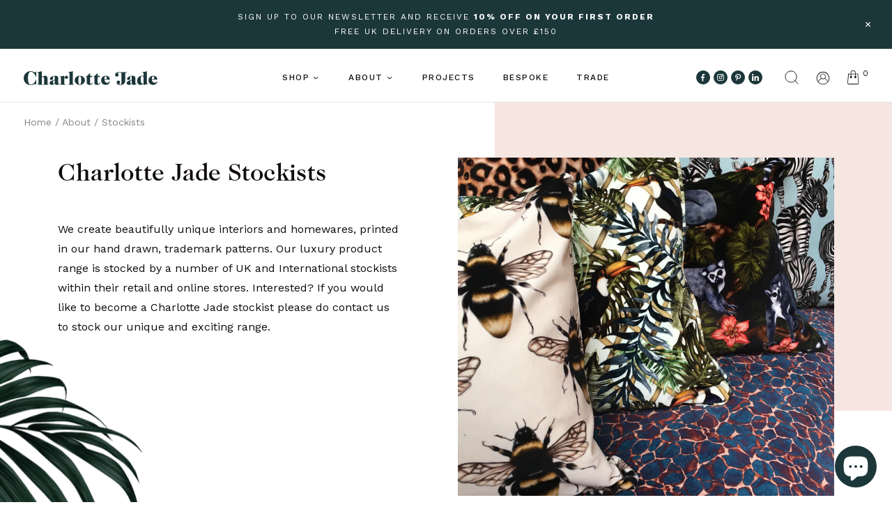

--- FILE ---
content_type: text/html; charset=utf-8
request_url: https://charlotte-jade.co.uk/pages/stockists
body_size: 40067
content:


<!doctype html>
<html
  lang="en-GB"
  class="template--page-stockists"
  :data-env="dev"
>
  <head>
    <title>
      Charlotte Jade Stockists, Bespoke, Hand Drawn Interiors
    </title>

    <meta charset="utf-8">

    <meta
      name="description"
      content="We create beautifully unique interiors and homewares, printed in our hand drawn, trademark patterns. Our luxury product range is stocked by a number of UK and International stockists within their retail and online stores. Interested? If you would like to become a Charlotte Jade stockist please do contact us."
    >

    <link
      rel="canonical"
      href="https://charlotte-jade.co.uk/pages/stockists"
    >

    <meta
      name="viewport"
      content="width=device-width,initial-scale=1,shrink-to-fit=no"
    >

    <link
      rel="shortcut icon"
      href="//charlotte-jade.co.uk/cdn/shop/t/5/assets/favicon.png?v=13934012265640207241678784738"
      type="image/png"
    >

    <link
      href="//charlotte-jade.co.uk/cdn/shop/t/5/assets/app.css?v=90676542515203291501739865962"
      rel="stylesheet"
      media="screen"
    >

    <link
      href="https://fonts.googleapis.com/css2?family=Work+Sans:wght@100..900&display=swap"
      rel="stylesheet"
    >

    <script>
      if (sessionStorage.getItem('no-intro')) {
        const style = document.createElement('style');
        style.textContent = '.intro { display: none }';
        document.head.appendChild(style);
      }
    </script>

    <script>
  document.documentElement.setAttribute('data-ua', navigator.userAgent)

  if (navigator.userAgent.indexOf('rv:11') !== -1) {
    var s = document.createElement('script');
    s.src = 'https://cdnjs.cloudflare.com/polyfill/v3/polyfill.min.js?features=CustomEvent';
    document.head.appendChild(s);
  }
</script>


    <script>window.performance && window.performance.mark && window.performance.mark('shopify.content_for_header.start');</script><meta name="facebook-domain-verification" content="4mofcapzks9qcvusn54jl7pyo1epyu">
<meta id="shopify-digital-wallet" name="shopify-digital-wallet" content="/34797617285/digital_wallets/dialog">
<meta name="shopify-checkout-api-token" content="ad957f67870f6acc6d91028145ee2d8b">
<meta id="in-context-paypal-metadata" data-shop-id="34797617285" data-venmo-supported="false" data-environment="production" data-locale="en_US" data-paypal-v4="true" data-currency="GBP">
<script async="async" src="/checkouts/internal/preloads.js?locale=en-GB"></script>
<link rel="preconnect" href="https://shop.app" crossorigin="anonymous">
<script async="async" src="https://shop.app/checkouts/internal/preloads.js?locale=en-GB&shop_id=34797617285" crossorigin="anonymous"></script>
<script id="apple-pay-shop-capabilities" type="application/json">{"shopId":34797617285,"countryCode":"GB","currencyCode":"GBP","merchantCapabilities":["supports3DS"],"merchantId":"gid:\/\/shopify\/Shop\/34797617285","merchantName":"Charlotte Jade","requiredBillingContactFields":["postalAddress","email","phone"],"requiredShippingContactFields":["postalAddress","email","phone"],"shippingType":"shipping","supportedNetworks":["visa","maestro","masterCard","amex","discover","elo"],"total":{"type":"pending","label":"Charlotte Jade","amount":"1.00"},"shopifyPaymentsEnabled":true,"supportsSubscriptions":true}</script>
<script id="shopify-features" type="application/json">{"accessToken":"ad957f67870f6acc6d91028145ee2d8b","betas":["rich-media-storefront-analytics"],"domain":"charlotte-jade.co.uk","predictiveSearch":true,"shopId":34797617285,"locale":"en"}</script>
<script>var Shopify = Shopify || {};
Shopify.shop = "charlotte-jade.myshopify.com";
Shopify.locale = "en";
Shopify.currency = {"active":"GBP","rate":"1.0"};
Shopify.country = "GB";
Shopify.theme = {"name":"charlotte-jade\/master","id":122601537669,"schema_name":"Charlotte Jade 2020 Theme","schema_version":"1.0.0","theme_store_id":null,"role":"main"};
Shopify.theme.handle = "null";
Shopify.theme.style = {"id":null,"handle":null};
Shopify.cdnHost = "charlotte-jade.co.uk/cdn";
Shopify.routes = Shopify.routes || {};
Shopify.routes.root = "/";</script>
<script type="module">!function(o){(o.Shopify=o.Shopify||{}).modules=!0}(window);</script>
<script>!function(o){function n(){var o=[];function n(){o.push(Array.prototype.slice.apply(arguments))}return n.q=o,n}var t=o.Shopify=o.Shopify||{};t.loadFeatures=n(),t.autoloadFeatures=n()}(window);</script>
<script>
  window.ShopifyPay = window.ShopifyPay || {};
  window.ShopifyPay.apiHost = "shop.app\/pay";
  window.ShopifyPay.redirectState = null;
</script>
<script id="shop-js-analytics" type="application/json">{"pageType":"page"}</script>
<script defer="defer" async type="module" src="//charlotte-jade.co.uk/cdn/shopifycloud/shop-js/modules/v2/client.init-shop-cart-sync_IZsNAliE.en.esm.js"></script>
<script defer="defer" async type="module" src="//charlotte-jade.co.uk/cdn/shopifycloud/shop-js/modules/v2/chunk.common_0OUaOowp.esm.js"></script>
<script type="module">
  await import("//charlotte-jade.co.uk/cdn/shopifycloud/shop-js/modules/v2/client.init-shop-cart-sync_IZsNAliE.en.esm.js");
await import("//charlotte-jade.co.uk/cdn/shopifycloud/shop-js/modules/v2/chunk.common_0OUaOowp.esm.js");

  window.Shopify.SignInWithShop?.initShopCartSync?.({"fedCMEnabled":true,"windoidEnabled":true});

</script>
<script>
  window.Shopify = window.Shopify || {};
  if (!window.Shopify.featureAssets) window.Shopify.featureAssets = {};
  window.Shopify.featureAssets['shop-js'] = {"shop-cart-sync":["modules/v2/client.shop-cart-sync_DLOhI_0X.en.esm.js","modules/v2/chunk.common_0OUaOowp.esm.js"],"init-fed-cm":["modules/v2/client.init-fed-cm_C6YtU0w6.en.esm.js","modules/v2/chunk.common_0OUaOowp.esm.js"],"shop-button":["modules/v2/client.shop-button_BCMx7GTG.en.esm.js","modules/v2/chunk.common_0OUaOowp.esm.js"],"shop-cash-offers":["modules/v2/client.shop-cash-offers_BT26qb5j.en.esm.js","modules/v2/chunk.common_0OUaOowp.esm.js","modules/v2/chunk.modal_CGo_dVj3.esm.js"],"init-windoid":["modules/v2/client.init-windoid_B9PkRMql.en.esm.js","modules/v2/chunk.common_0OUaOowp.esm.js"],"init-shop-email-lookup-coordinator":["modules/v2/client.init-shop-email-lookup-coordinator_DZkqjsbU.en.esm.js","modules/v2/chunk.common_0OUaOowp.esm.js"],"shop-toast-manager":["modules/v2/client.shop-toast-manager_Di2EnuM7.en.esm.js","modules/v2/chunk.common_0OUaOowp.esm.js"],"shop-login-button":["modules/v2/client.shop-login-button_BtqW_SIO.en.esm.js","modules/v2/chunk.common_0OUaOowp.esm.js","modules/v2/chunk.modal_CGo_dVj3.esm.js"],"avatar":["modules/v2/client.avatar_BTnouDA3.en.esm.js"],"pay-button":["modules/v2/client.pay-button_CWa-C9R1.en.esm.js","modules/v2/chunk.common_0OUaOowp.esm.js"],"init-shop-cart-sync":["modules/v2/client.init-shop-cart-sync_IZsNAliE.en.esm.js","modules/v2/chunk.common_0OUaOowp.esm.js"],"init-customer-accounts":["modules/v2/client.init-customer-accounts_DenGwJTU.en.esm.js","modules/v2/client.shop-login-button_BtqW_SIO.en.esm.js","modules/v2/chunk.common_0OUaOowp.esm.js","modules/v2/chunk.modal_CGo_dVj3.esm.js"],"init-shop-for-new-customer-accounts":["modules/v2/client.init-shop-for-new-customer-accounts_JdHXxpS9.en.esm.js","modules/v2/client.shop-login-button_BtqW_SIO.en.esm.js","modules/v2/chunk.common_0OUaOowp.esm.js","modules/v2/chunk.modal_CGo_dVj3.esm.js"],"init-customer-accounts-sign-up":["modules/v2/client.init-customer-accounts-sign-up_D6__K_p8.en.esm.js","modules/v2/client.shop-login-button_BtqW_SIO.en.esm.js","modules/v2/chunk.common_0OUaOowp.esm.js","modules/v2/chunk.modal_CGo_dVj3.esm.js"],"checkout-modal":["modules/v2/client.checkout-modal_C_ZQDY6s.en.esm.js","modules/v2/chunk.common_0OUaOowp.esm.js","modules/v2/chunk.modal_CGo_dVj3.esm.js"],"shop-follow-button":["modules/v2/client.shop-follow-button_XetIsj8l.en.esm.js","modules/v2/chunk.common_0OUaOowp.esm.js","modules/v2/chunk.modal_CGo_dVj3.esm.js"],"lead-capture":["modules/v2/client.lead-capture_DvA72MRN.en.esm.js","modules/v2/chunk.common_0OUaOowp.esm.js","modules/v2/chunk.modal_CGo_dVj3.esm.js"],"shop-login":["modules/v2/client.shop-login_ClXNxyh6.en.esm.js","modules/v2/chunk.common_0OUaOowp.esm.js","modules/v2/chunk.modal_CGo_dVj3.esm.js"],"payment-terms":["modules/v2/client.payment-terms_CNlwjfZz.en.esm.js","modules/v2/chunk.common_0OUaOowp.esm.js","modules/v2/chunk.modal_CGo_dVj3.esm.js"]};
</script>
<script>(function() {
  var isLoaded = false;
  function asyncLoad() {
    if (isLoaded) return;
    isLoaded = true;
    var urls = ["https:\/\/chimpstatic.com\/mcjs-connected\/js\/users\/ee5e9a9079a124840f194a19b\/2298575ed6a04ce66f5fc8361.js?shop=charlotte-jade.myshopify.com","https:\/\/cdn.nfcube.com\/instafeed-b4f2173e4366637dfdf643548aa05538.js?shop=charlotte-jade.myshopify.com"];
    for (var i = 0; i < urls.length; i++) {
      var s = document.createElement('script');
      s.type = 'text/javascript';
      s.async = true;
      s.src = urls[i];
      var x = document.getElementsByTagName('script')[0];
      x.parentNode.insertBefore(s, x);
    }
  };
  if(window.attachEvent) {
    window.attachEvent('onload', asyncLoad);
  } else {
    window.addEventListener('load', asyncLoad, false);
  }
})();</script>
<script id="__st">var __st={"a":34797617285,"offset":0,"reqid":"749c7f45-a8b7-4280-9bf5-942eeb1a8f19-1768378000","pageurl":"charlotte-jade.co.uk\/pages\/stockists","s":"pages-59118649477","u":"522f4567342b","p":"page","rtyp":"page","rid":59118649477};</script>
<script>window.ShopifyPaypalV4VisibilityTracking = true;</script>
<script id="captcha-bootstrap">!function(){'use strict';const t='contact',e='account',n='new_comment',o=[[t,t],['blogs',n],['comments',n],[t,'customer']],c=[[e,'customer_login'],[e,'guest_login'],[e,'recover_customer_password'],[e,'create_customer']],r=t=>t.map((([t,e])=>`form[action*='/${t}']:not([data-nocaptcha='true']) input[name='form_type'][value='${e}']`)).join(','),a=t=>()=>t?[...document.querySelectorAll(t)].map((t=>t.form)):[];function s(){const t=[...o],e=r(t);return a(e)}const i='password',u='form_key',d=['recaptcha-v3-token','g-recaptcha-response','h-captcha-response',i],f=()=>{try{return window.sessionStorage}catch{return}},m='__shopify_v',_=t=>t.elements[u];function p(t,e,n=!1){try{const o=window.sessionStorage,c=JSON.parse(o.getItem(e)),{data:r}=function(t){const{data:e,action:n}=t;return t[m]||n?{data:e,action:n}:{data:t,action:n}}(c);for(const[e,n]of Object.entries(r))t.elements[e]&&(t.elements[e].value=n);n&&o.removeItem(e)}catch(o){console.error('form repopulation failed',{error:o})}}const l='form_type',E='cptcha';function T(t){t.dataset[E]=!0}const w=window,h=w.document,L='Shopify',v='ce_forms',y='captcha';let A=!1;((t,e)=>{const n=(g='f06e6c50-85a8-45c8-87d0-21a2b65856fe',I='https://cdn.shopify.com/shopifycloud/storefront-forms-hcaptcha/ce_storefront_forms_captcha_hcaptcha.v1.5.2.iife.js',D={infoText:'Protected by hCaptcha',privacyText:'Privacy',termsText:'Terms'},(t,e,n)=>{const o=w[L][v],c=o.bindForm;if(c)return c(t,g,e,D).then(n);var r;o.q.push([[t,g,e,D],n]),r=I,A||(h.body.append(Object.assign(h.createElement('script'),{id:'captcha-provider',async:!0,src:r})),A=!0)});var g,I,D;w[L]=w[L]||{},w[L][v]=w[L][v]||{},w[L][v].q=[],w[L][y]=w[L][y]||{},w[L][y].protect=function(t,e){n(t,void 0,e),T(t)},Object.freeze(w[L][y]),function(t,e,n,w,h,L){const[v,y,A,g]=function(t,e,n){const i=e?o:[],u=t?c:[],d=[...i,...u],f=r(d),m=r(i),_=r(d.filter((([t,e])=>n.includes(e))));return[a(f),a(m),a(_),s()]}(w,h,L),I=t=>{const e=t.target;return e instanceof HTMLFormElement?e:e&&e.form},D=t=>v().includes(t);t.addEventListener('submit',(t=>{const e=I(t);if(!e)return;const n=D(e)&&!e.dataset.hcaptchaBound&&!e.dataset.recaptchaBound,o=_(e),c=g().includes(e)&&(!o||!o.value);(n||c)&&t.preventDefault(),c&&!n&&(function(t){try{if(!f())return;!function(t){const e=f();if(!e)return;const n=_(t);if(!n)return;const o=n.value;o&&e.removeItem(o)}(t);const e=Array.from(Array(32),(()=>Math.random().toString(36)[2])).join('');!function(t,e){_(t)||t.append(Object.assign(document.createElement('input'),{type:'hidden',name:u})),t.elements[u].value=e}(t,e),function(t,e){const n=f();if(!n)return;const o=[...t.querySelectorAll(`input[type='${i}']`)].map((({name:t})=>t)),c=[...d,...o],r={};for(const[a,s]of new FormData(t).entries())c.includes(a)||(r[a]=s);n.setItem(e,JSON.stringify({[m]:1,action:t.action,data:r}))}(t,e)}catch(e){console.error('failed to persist form',e)}}(e),e.submit())}));const S=(t,e)=>{t&&!t.dataset[E]&&(n(t,e.some((e=>e===t))),T(t))};for(const o of['focusin','change'])t.addEventListener(o,(t=>{const e=I(t);D(e)&&S(e,y())}));const B=e.get('form_key'),M=e.get(l),P=B&&M;t.addEventListener('DOMContentLoaded',(()=>{const t=y();if(P)for(const e of t)e.elements[l].value===M&&p(e,B);[...new Set([...A(),...v().filter((t=>'true'===t.dataset.shopifyCaptcha))])].forEach((e=>S(e,t)))}))}(h,new URLSearchParams(w.location.search),n,t,e,['guest_login'])})(!0,!0)}();</script>
<script integrity="sha256-4kQ18oKyAcykRKYeNunJcIwy7WH5gtpwJnB7kiuLZ1E=" data-source-attribution="shopify.loadfeatures" defer="defer" src="//charlotte-jade.co.uk/cdn/shopifycloud/storefront/assets/storefront/load_feature-a0a9edcb.js" crossorigin="anonymous"></script>
<script crossorigin="anonymous" defer="defer" src="//charlotte-jade.co.uk/cdn/shopifycloud/storefront/assets/shopify_pay/storefront-65b4c6d7.js?v=20250812"></script>
<script data-source-attribution="shopify.dynamic_checkout.dynamic.init">var Shopify=Shopify||{};Shopify.PaymentButton=Shopify.PaymentButton||{isStorefrontPortableWallets:!0,init:function(){window.Shopify.PaymentButton.init=function(){};var t=document.createElement("script");t.src="https://charlotte-jade.co.uk/cdn/shopifycloud/portable-wallets/latest/portable-wallets.en.js",t.type="module",document.head.appendChild(t)}};
</script>
<script data-source-attribution="shopify.dynamic_checkout.buyer_consent">
  function portableWalletsHideBuyerConsent(e){var t=document.getElementById("shopify-buyer-consent"),n=document.getElementById("shopify-subscription-policy-button");t&&n&&(t.classList.add("hidden"),t.setAttribute("aria-hidden","true"),n.removeEventListener("click",e))}function portableWalletsShowBuyerConsent(e){var t=document.getElementById("shopify-buyer-consent"),n=document.getElementById("shopify-subscription-policy-button");t&&n&&(t.classList.remove("hidden"),t.removeAttribute("aria-hidden"),n.addEventListener("click",e))}window.Shopify?.PaymentButton&&(window.Shopify.PaymentButton.hideBuyerConsent=portableWalletsHideBuyerConsent,window.Shopify.PaymentButton.showBuyerConsent=portableWalletsShowBuyerConsent);
</script>
<script data-source-attribution="shopify.dynamic_checkout.cart.bootstrap">document.addEventListener("DOMContentLoaded",(function(){function t(){return document.querySelector("shopify-accelerated-checkout-cart, shopify-accelerated-checkout")}if(t())Shopify.PaymentButton.init();else{new MutationObserver((function(e,n){t()&&(Shopify.PaymentButton.init(),n.disconnect())})).observe(document.body,{childList:!0,subtree:!0})}}));
</script>
<link id="shopify-accelerated-checkout-styles" rel="stylesheet" media="screen" href="https://charlotte-jade.co.uk/cdn/shopifycloud/portable-wallets/latest/accelerated-checkout-backwards-compat.css" crossorigin="anonymous">
<style id="shopify-accelerated-checkout-cart">
        #shopify-buyer-consent {
  margin-top: 1em;
  display: inline-block;
  width: 100%;
}

#shopify-buyer-consent.hidden {
  display: none;
}

#shopify-subscription-policy-button {
  background: none;
  border: none;
  padding: 0;
  text-decoration: underline;
  font-size: inherit;
  cursor: pointer;
}

#shopify-subscription-policy-button::before {
  box-shadow: none;
}

      </style>

<script>window.performance && window.performance.mark && window.performance.mark('shopify.content_for_header.end');</script>

    <meta name="p:domain_verify" content="2c31092547ca9324c2f54b705a420382">
    <!-- Start of Judge.me Core -->
<link rel="dns-prefetch" href="https://cdn.judge.me/">
<script data-cfasync='false' class='jdgm-settings-script'>window.jdgmSettings={"pagination":5,"disable_web_reviews":false,"badge_no_review_text":"No reviews","badge_n_reviews_text":"{{ n }} review/reviews","hide_badge_preview_if_no_reviews":true,"badge_hide_text":false,"enforce_center_preview_badge":false,"widget_title":"Customer Reviews","widget_open_form_text":"Write a review","widget_close_form_text":"Cancel review","widget_refresh_page_text":"Refresh page","widget_summary_text":"Based on {{ number_of_reviews }} review/reviews","widget_no_review_text":"Be the first to write a review","widget_name_field_text":"Display name","widget_verified_name_field_text":"Verified Name (public)","widget_name_placeholder_text":"Display name","widget_required_field_error_text":"This field is required.","widget_email_field_text":"Email address","widget_verified_email_field_text":"Verified Email (private, can not be edited)","widget_email_placeholder_text":"Your email address","widget_email_field_error_text":"Please enter a valid email address.","widget_rating_field_text":"Rating","widget_review_title_field_text":"Review Title","widget_review_title_placeholder_text":"Give your review a title","widget_review_body_field_text":"Review content","widget_review_body_placeholder_text":"Start writing here...","widget_pictures_field_text":"Picture/Video (optional)","widget_submit_review_text":"Submit Review","widget_submit_verified_review_text":"Submit Verified Review","widget_submit_success_msg_with_auto_publish":"Thank you! Please refresh the page in a few moments to see your review. You can remove or edit your review by logging into \u003ca href='https://judge.me/login' target='_blank' rel='nofollow noopener'\u003eJudge.me\u003c/a\u003e","widget_submit_success_msg_no_auto_publish":"Thank you! Your review will be published as soon as it is approved by the shop admin. You can remove or edit your review by logging into \u003ca href='https://judge.me/login' target='_blank' rel='nofollow noopener'\u003eJudge.me\u003c/a\u003e","widget_show_default_reviews_out_of_total_text":"Showing {{ n_reviews_shown }} out of {{ n_reviews }} reviews.","widget_show_all_link_text":"Show all","widget_show_less_link_text":"Show less","widget_author_said_text":"{{ reviewer_name }} said:","widget_days_text":"{{ n }} days ago","widget_weeks_text":"{{ n }} week/weeks ago","widget_months_text":"{{ n }} month/months ago","widget_years_text":"{{ n }} year/years ago","widget_yesterday_text":"Yesterday","widget_today_text":"Today","widget_replied_text":"\u003e\u003e {{ shop_name }} replied:","widget_read_more_text":"Read more","widget_reviewer_name_as_initial":"","widget_rating_filter_color":"#fbcd0a","widget_rating_filter_see_all_text":"See all reviews","widget_sorting_most_recent_text":"Most Recent","widget_sorting_highest_rating_text":"Highest Rating","widget_sorting_lowest_rating_text":"Lowest Rating","widget_sorting_with_pictures_text":"Only Pictures","widget_sorting_most_helpful_text":"Most Helpful","widget_open_question_form_text":"Ask a question","widget_reviews_subtab_text":"Reviews","widget_questions_subtab_text":"Questions","widget_question_label_text":"Question","widget_answer_label_text":"Answer","widget_question_placeholder_text":"Write your question here","widget_submit_question_text":"Submit Question","widget_question_submit_success_text":"Thank you for your question! We will notify you once it gets answered.","verified_badge_text":"Verified","verified_badge_bg_color":"","verified_badge_text_color":"","verified_badge_placement":"left-of-reviewer-name","widget_review_max_height":"","widget_hide_border":false,"widget_social_share":false,"widget_thumb":false,"widget_review_location_show":false,"widget_location_format":"","all_reviews_include_out_of_store_products":true,"all_reviews_out_of_store_text":"(out of store)","all_reviews_pagination":100,"all_reviews_product_name_prefix_text":"about","enable_review_pictures":true,"enable_question_anwser":false,"widget_theme":"default","review_date_format":"mm/dd/yyyy","default_sort_method":"most-recent","widget_product_reviews_subtab_text":"Product Reviews","widget_shop_reviews_subtab_text":"Shop Reviews","widget_other_products_reviews_text":"Reviews for other products","widget_store_reviews_subtab_text":"Store reviews","widget_no_store_reviews_text":"This store hasn't received any reviews yet","widget_web_restriction_product_reviews_text":"This product hasn't received any reviews yet","widget_no_items_text":"No items found","widget_show_more_text":"Show more","widget_write_a_store_review_text":"Write a Store Review","widget_other_languages_heading":"Reviews in Other Languages","widget_translate_review_text":"Translate review to {{ language }}","widget_translating_review_text":"Translating...","widget_show_original_translation_text":"Show original ({{ language }})","widget_translate_review_failed_text":"Review couldn't be translated.","widget_translate_review_retry_text":"Retry","widget_translate_review_try_again_later_text":"Try again later","show_product_url_for_grouped_product":false,"widget_sorting_pictures_first_text":"Pictures First","show_pictures_on_all_rev_page_mobile":false,"show_pictures_on_all_rev_page_desktop":false,"floating_tab_hide_mobile_install_preference":false,"floating_tab_button_name":"★ Reviews","floating_tab_title":"Let customers speak for us","floating_tab_button_color":"","floating_tab_button_background_color":"","floating_tab_url":"","floating_tab_url_enabled":false,"floating_tab_tab_style":"text","all_reviews_text_badge_text":"Customers rate us {{ shop.metafields.judgeme.all_reviews_rating | round: 1 }}/5 based on {{ shop.metafields.judgeme.all_reviews_count }} reviews.","all_reviews_text_badge_text_branded_style":"{{ shop.metafields.judgeme.all_reviews_rating | round: 1 }} out of 5 stars based on {{ shop.metafields.judgeme.all_reviews_count }} reviews","is_all_reviews_text_badge_a_link":false,"show_stars_for_all_reviews_text_badge":false,"all_reviews_text_badge_url":"","all_reviews_text_style":"branded","all_reviews_text_color_style":"judgeme_brand_color","all_reviews_text_color":"#108474","all_reviews_text_show_jm_brand":true,"featured_carousel_show_header":true,"featured_carousel_title":"Let customers speak for us","testimonials_carousel_title":"Customers are saying","videos_carousel_title":"Real customer stories","cards_carousel_title":"Customers are saying","featured_carousel_count_text":"from {{ n }} reviews","featured_carousel_add_link_to_all_reviews_page":false,"featured_carousel_url":"","featured_carousel_show_images":true,"featured_carousel_autoslide_interval":5,"featured_carousel_arrows_on_the_sides":false,"featured_carousel_height":250,"featured_carousel_width":80,"featured_carousel_image_size":0,"featured_carousel_image_height":250,"featured_carousel_arrow_color":"#eeeeee","verified_count_badge_style":"branded","verified_count_badge_orientation":"horizontal","verified_count_badge_color_style":"judgeme_brand_color","verified_count_badge_color":"#108474","is_verified_count_badge_a_link":false,"verified_count_badge_url":"","verified_count_badge_show_jm_brand":true,"widget_rating_preset_default":5,"widget_first_sub_tab":"product-reviews","widget_show_histogram":true,"widget_histogram_use_custom_color":false,"widget_pagination_use_custom_color":false,"widget_star_use_custom_color":false,"widget_verified_badge_use_custom_color":false,"widget_write_review_use_custom_color":false,"picture_reminder_submit_button":"Upload Pictures","enable_review_videos":false,"mute_video_by_default":false,"widget_sorting_videos_first_text":"Videos First","widget_review_pending_text":"Pending","featured_carousel_items_for_large_screen":3,"social_share_options_order":"Facebook,Twitter","remove_microdata_snippet":false,"disable_json_ld":false,"enable_json_ld_products":false,"preview_badge_show_question_text":false,"preview_badge_no_question_text":"No questions","preview_badge_n_question_text":"{{ number_of_questions }} question/questions","qa_badge_show_icon":false,"qa_badge_position":"same-row","remove_judgeme_branding":false,"widget_add_search_bar":false,"widget_search_bar_placeholder":"Search","widget_sorting_verified_only_text":"Verified only","featured_carousel_theme":"default","featured_carousel_show_rating":true,"featured_carousel_show_title":true,"featured_carousel_show_body":true,"featured_carousel_show_date":false,"featured_carousel_show_reviewer":true,"featured_carousel_show_product":false,"featured_carousel_header_background_color":"#108474","featured_carousel_header_text_color":"#ffffff","featured_carousel_name_product_separator":"reviewed","featured_carousel_full_star_background":"#108474","featured_carousel_empty_star_background":"#dadada","featured_carousel_vertical_theme_background":"#f9fafb","featured_carousel_verified_badge_enable":true,"featured_carousel_verified_badge_color":"#108474","featured_carousel_border_style":"round","featured_carousel_review_line_length_limit":3,"featured_carousel_more_reviews_button_text":"Read more reviews","featured_carousel_view_product_button_text":"View product","all_reviews_page_load_reviews_on":"scroll","all_reviews_page_load_more_text":"Load More Reviews","disable_fb_tab_reviews":false,"enable_ajax_cdn_cache":false,"widget_advanced_speed_features":5,"widget_public_name_text":"displayed publicly like","default_reviewer_name":"John Smith","default_reviewer_name_has_non_latin":true,"widget_reviewer_anonymous":"Anonymous","medals_widget_title":"Judge.me Review Medals","medals_widget_background_color":"#f9fafb","medals_widget_position":"footer_all_pages","medals_widget_border_color":"#f9fafb","medals_widget_verified_text_position":"left","medals_widget_use_monochromatic_version":false,"medals_widget_elements_color":"#108474","show_reviewer_avatar":true,"widget_invalid_yt_video_url_error_text":"Not a YouTube video URL","widget_max_length_field_error_text":"Please enter no more than {0} characters.","widget_show_country_flag":false,"widget_show_collected_via_shop_app":true,"widget_verified_by_shop_badge_style":"light","widget_verified_by_shop_text":"Verified by Shop","widget_show_photo_gallery":false,"widget_load_with_code_splitting":true,"widget_ugc_install_preference":false,"widget_ugc_title":"Made by us, Shared by you","widget_ugc_subtitle":"Tag us to see your picture featured in our page","widget_ugc_arrows_color":"#ffffff","widget_ugc_primary_button_text":"Buy Now","widget_ugc_primary_button_background_color":"#108474","widget_ugc_primary_button_text_color":"#ffffff","widget_ugc_primary_button_border_width":"0","widget_ugc_primary_button_border_style":"none","widget_ugc_primary_button_border_color":"#108474","widget_ugc_primary_button_border_radius":"25","widget_ugc_secondary_button_text":"Load More","widget_ugc_secondary_button_background_color":"#ffffff","widget_ugc_secondary_button_text_color":"#108474","widget_ugc_secondary_button_border_width":"2","widget_ugc_secondary_button_border_style":"solid","widget_ugc_secondary_button_border_color":"#108474","widget_ugc_secondary_button_border_radius":"25","widget_ugc_reviews_button_text":"View Reviews","widget_ugc_reviews_button_background_color":"#ffffff","widget_ugc_reviews_button_text_color":"#108474","widget_ugc_reviews_button_border_width":"2","widget_ugc_reviews_button_border_style":"solid","widget_ugc_reviews_button_border_color":"#108474","widget_ugc_reviews_button_border_radius":"25","widget_ugc_reviews_button_link_to":"judgeme-reviews-page","widget_ugc_show_post_date":true,"widget_ugc_max_width":"800","widget_rating_metafield_value_type":true,"widget_primary_color":"#1c373a","widget_enable_secondary_color":false,"widget_secondary_color":"#edf5f5","widget_summary_average_rating_text":"{{ average_rating }} out of 5","widget_media_grid_title":"Customer photos \u0026 videos","widget_media_grid_see_more_text":"See more","widget_round_style":false,"widget_show_product_medals":true,"widget_verified_by_judgeme_text":"Verified by Judge.me","widget_show_store_medals":true,"widget_verified_by_judgeme_text_in_store_medals":"Verified by Judge.me","widget_media_field_exceed_quantity_message":"Sorry, we can only accept {{ max_media }} for one review.","widget_media_field_exceed_limit_message":"{{ file_name }} is too large, please select a {{ media_type }} less than {{ size_limit }}MB.","widget_review_submitted_text":"Review Submitted!","widget_question_submitted_text":"Question Submitted!","widget_close_form_text_question":"Cancel","widget_write_your_answer_here_text":"Write your answer here","widget_enabled_branded_link":true,"widget_show_collected_by_judgeme":true,"widget_reviewer_name_color":"","widget_write_review_text_color":"","widget_write_review_bg_color":"","widget_collected_by_judgeme_text":"collected by Judge.me","widget_pagination_type":"standard","widget_load_more_text":"Load More","widget_load_more_color":"#108474","widget_full_review_text":"Full Review","widget_read_more_reviews_text":"Read More Reviews","widget_read_questions_text":"Read Questions","widget_questions_and_answers_text":"Questions \u0026 Answers","widget_verified_by_text":"Verified by","widget_verified_text":"Verified","widget_number_of_reviews_text":"{{ number_of_reviews }} reviews","widget_back_button_text":"Back","widget_next_button_text":"Next","widget_custom_forms_filter_button":"Filters","custom_forms_style":"horizontal","widget_show_review_information":false,"how_reviews_are_collected":"How reviews are collected?","widget_show_review_keywords":false,"widget_gdpr_statement":"How we use your data: We'll only contact you about the review you left, and only if necessary. By submitting your review, you agree to Judge.me's \u003ca href='https://judge.me/terms' target='_blank' rel='nofollow noopener'\u003eterms\u003c/a\u003e, \u003ca href='https://judge.me/privacy' target='_blank' rel='nofollow noopener'\u003eprivacy\u003c/a\u003e and \u003ca href='https://judge.me/content-policy' target='_blank' rel='nofollow noopener'\u003econtent\u003c/a\u003e policies.","widget_multilingual_sorting_enabled":false,"widget_translate_review_content_enabled":false,"widget_translate_review_content_method":"manual","popup_widget_review_selection":"automatically_with_pictures","popup_widget_round_border_style":true,"popup_widget_show_title":true,"popup_widget_show_body":true,"popup_widget_show_reviewer":false,"popup_widget_show_product":true,"popup_widget_show_pictures":true,"popup_widget_use_review_picture":true,"popup_widget_show_on_home_page":true,"popup_widget_show_on_product_page":true,"popup_widget_show_on_collection_page":true,"popup_widget_show_on_cart_page":true,"popup_widget_position":"bottom_left","popup_widget_first_review_delay":5,"popup_widget_duration":5,"popup_widget_interval":5,"popup_widget_review_count":5,"popup_widget_hide_on_mobile":true,"review_snippet_widget_round_border_style":true,"review_snippet_widget_card_color":"#FFFFFF","review_snippet_widget_slider_arrows_background_color":"#FFFFFF","review_snippet_widget_slider_arrows_color":"#000000","review_snippet_widget_star_color":"#108474","show_product_variant":false,"all_reviews_product_variant_label_text":"Variant: ","widget_show_verified_branding":true,"widget_ai_summary_title":"Customers say","widget_ai_summary_disclaimer":"AI-powered review summary based on recent customer reviews","widget_show_ai_summary":false,"widget_show_ai_summary_bg":false,"widget_show_review_title_input":true,"redirect_reviewers_invited_via_email":"review_widget","request_store_review_after_product_review":false,"request_review_other_products_in_order":false,"review_form_color_scheme":"default","review_form_corner_style":"square","review_form_star_color":{},"review_form_text_color":"#333333","review_form_background_color":"#ffffff","review_form_field_background_color":"#fafafa","review_form_button_color":{},"review_form_button_text_color":"#ffffff","review_form_modal_overlay_color":"#000000","review_content_screen_title_text":"How would you rate this product?","review_content_introduction_text":"We would love it if you would share a bit about your experience.","store_review_form_title_text":"How would you rate this store?","store_review_form_introduction_text":"We would love it if you would share a bit about your experience.","show_review_guidance_text":true,"one_star_review_guidance_text":"Poor","five_star_review_guidance_text":"Great","customer_information_screen_title_text":"About you","customer_information_introduction_text":"Please tell us more about you.","custom_questions_screen_title_text":"Your experience in more detail","custom_questions_introduction_text":"Here are a few questions to help us understand more about your experience.","review_submitted_screen_title_text":"Thanks for your review!","review_submitted_screen_thank_you_text":"We are processing it and it will appear on the store soon.","review_submitted_screen_email_verification_text":"Please confirm your email by clicking the link we just sent you. This helps us keep reviews authentic.","review_submitted_request_store_review_text":"Would you like to share your experience of shopping with us?","review_submitted_review_other_products_text":"Would you like to review these products?","store_review_screen_title_text":"Would you like to share your experience of shopping with us?","store_review_introduction_text":"We value your feedback and use it to improve. Please share any thoughts or suggestions you have.","reviewer_media_screen_title_picture_text":"Share a picture","reviewer_media_introduction_picture_text":"Upload a photo to support your review.","reviewer_media_screen_title_video_text":"Share a video","reviewer_media_introduction_video_text":"Upload a video to support your review.","reviewer_media_screen_title_picture_or_video_text":"Share a picture or video","reviewer_media_introduction_picture_or_video_text":"Upload a photo or video to support your review.","reviewer_media_youtube_url_text":"Paste your Youtube URL here","advanced_settings_next_step_button_text":"Next","advanced_settings_close_review_button_text":"Close","modal_write_review_flow":false,"write_review_flow_required_text":"Required","write_review_flow_privacy_message_text":"We respect your privacy.","write_review_flow_anonymous_text":"Post review as anonymous","write_review_flow_visibility_text":"This won't be visible to other customers.","write_review_flow_multiple_selection_help_text":"Select as many as you like","write_review_flow_single_selection_help_text":"Select one option","write_review_flow_required_field_error_text":"This field is required","write_review_flow_invalid_email_error_text":"Please enter a valid email address","write_review_flow_max_length_error_text":"Max. {{ max_length }} characters.","write_review_flow_media_upload_text":"\u003cb\u003eClick to upload\u003c/b\u003e or drag and drop","write_review_flow_gdpr_statement":"We'll only contact you about your review if necessary. By submitting your review, you agree to our \u003ca href='https://judge.me/terms' target='_blank' rel='nofollow noopener'\u003eterms and conditions\u003c/a\u003e and \u003ca href='https://judge.me/privacy' target='_blank' rel='nofollow noopener'\u003eprivacy policy\u003c/a\u003e.","rating_only_reviews_enabled":false,"show_negative_reviews_help_screen":false,"new_review_flow_help_screen_rating_threshold":3,"negative_review_resolution_screen_title_text":"Tell us more","negative_review_resolution_text":"Your experience matters to us. If there were issues with your purchase, we're here to help. Feel free to reach out to us, we'd love the opportunity to make things right.","negative_review_resolution_button_text":"Contact us","negative_review_resolution_proceed_with_review_text":"Leave a review","negative_review_resolution_subject":"Issue with purchase from {{ shop_name }}.{{ order_name }}","preview_badge_collection_page_install_status":false,"widget_review_custom_css":"","preview_badge_custom_css":"","preview_badge_stars_count":"5-stars","featured_carousel_custom_css":"","floating_tab_custom_css":"","all_reviews_widget_custom_css":"","medals_widget_custom_css":"","verified_badge_custom_css":"","all_reviews_text_custom_css":"","transparency_badges_collected_via_store_invite":false,"transparency_badges_from_another_provider":false,"transparency_badges_collected_from_store_visitor":false,"transparency_badges_collected_by_verified_review_provider":false,"transparency_badges_earned_reward":false,"transparency_badges_collected_via_store_invite_text":"Review collected via store invitation","transparency_badges_from_another_provider_text":"Review collected from another provider","transparency_badges_collected_from_store_visitor_text":"Review collected from a store visitor","transparency_badges_written_in_google_text":"Review written in Google","transparency_badges_written_in_etsy_text":"Review written in Etsy","transparency_badges_written_in_shop_app_text":"Review written in Shop App","transparency_badges_earned_reward_text":"Review earned a reward for future purchase","product_review_widget_per_page":10,"widget_store_review_label_text":"Review about the store","checkout_comment_extension_title_on_product_page":"Customer Comments","checkout_comment_extension_num_latest_comment_show":5,"checkout_comment_extension_format":"name_and_timestamp","checkout_comment_customer_name":"last_initial","checkout_comment_comment_notification":true,"preview_badge_collection_page_install_preference":true,"preview_badge_home_page_install_preference":false,"preview_badge_product_page_install_preference":true,"review_widget_install_preference":"","review_carousel_install_preference":false,"floating_reviews_tab_install_preference":"none","verified_reviews_count_badge_install_preference":false,"all_reviews_text_install_preference":false,"review_widget_best_location":true,"judgeme_medals_install_preference":false,"review_widget_revamp_enabled":false,"review_widget_qna_enabled":false,"review_widget_header_theme":"minimal","review_widget_widget_title_enabled":true,"review_widget_header_text_size":"medium","review_widget_header_text_weight":"regular","review_widget_average_rating_style":"compact","review_widget_bar_chart_enabled":true,"review_widget_bar_chart_type":"numbers","review_widget_bar_chart_style":"standard","review_widget_expanded_media_gallery_enabled":false,"review_widget_reviews_section_theme":"standard","review_widget_image_style":"thumbnails","review_widget_review_image_ratio":"square","review_widget_stars_size":"medium","review_widget_verified_badge":"standard_text","review_widget_review_title_text_size":"medium","review_widget_review_text_size":"medium","review_widget_review_text_length":"medium","review_widget_number_of_columns_desktop":3,"review_widget_carousel_transition_speed":5,"review_widget_custom_questions_answers_display":"always","review_widget_button_text_color":"#FFFFFF","review_widget_text_color":"#000000","review_widget_lighter_text_color":"#7B7B7B","review_widget_corner_styling":"soft","review_widget_review_word_singular":"review","review_widget_review_word_plural":"reviews","review_widget_voting_label":"Helpful?","review_widget_shop_reply_label":"Reply from {{ shop_name }}:","review_widget_filters_title":"Filters","qna_widget_question_word_singular":"Question","qna_widget_question_word_plural":"Questions","qna_widget_answer_reply_label":"Answer from {{ answerer_name }}:","qna_content_screen_title_text":"Ask a question about this product","qna_widget_question_required_field_error_text":"Please enter your question.","qna_widget_flow_gdpr_statement":"We'll only contact you about your question if necessary. By submitting your question, you agree to our \u003ca href='https://judge.me/terms' target='_blank' rel='nofollow noopener'\u003eterms and conditions\u003c/a\u003e and \u003ca href='https://judge.me/privacy' target='_blank' rel='nofollow noopener'\u003eprivacy policy\u003c/a\u003e.","qna_widget_question_submitted_text":"Thanks for your question!","qna_widget_close_form_text_question":"Close","qna_widget_question_submit_success_text":"We’ll notify you by email when your question is answered.","all_reviews_widget_v2025_enabled":false,"all_reviews_widget_v2025_header_theme":"default","all_reviews_widget_v2025_widget_title_enabled":true,"all_reviews_widget_v2025_header_text_size":"medium","all_reviews_widget_v2025_header_text_weight":"regular","all_reviews_widget_v2025_average_rating_style":"compact","all_reviews_widget_v2025_bar_chart_enabled":true,"all_reviews_widget_v2025_bar_chart_type":"numbers","all_reviews_widget_v2025_bar_chart_style":"standard","all_reviews_widget_v2025_expanded_media_gallery_enabled":false,"all_reviews_widget_v2025_show_store_medals":true,"all_reviews_widget_v2025_show_photo_gallery":true,"all_reviews_widget_v2025_show_review_keywords":false,"all_reviews_widget_v2025_show_ai_summary":false,"all_reviews_widget_v2025_show_ai_summary_bg":false,"all_reviews_widget_v2025_add_search_bar":false,"all_reviews_widget_v2025_default_sort_method":"most-recent","all_reviews_widget_v2025_reviews_per_page":10,"all_reviews_widget_v2025_reviews_section_theme":"default","all_reviews_widget_v2025_image_style":"thumbnails","all_reviews_widget_v2025_review_image_ratio":"square","all_reviews_widget_v2025_stars_size":"medium","all_reviews_widget_v2025_verified_badge":"bold_badge","all_reviews_widget_v2025_review_title_text_size":"medium","all_reviews_widget_v2025_review_text_size":"medium","all_reviews_widget_v2025_review_text_length":"medium","all_reviews_widget_v2025_number_of_columns_desktop":3,"all_reviews_widget_v2025_carousel_transition_speed":5,"all_reviews_widget_v2025_custom_questions_answers_display":"always","all_reviews_widget_v2025_show_product_variant":false,"all_reviews_widget_v2025_show_reviewer_avatar":true,"all_reviews_widget_v2025_reviewer_name_as_initial":"","all_reviews_widget_v2025_review_location_show":false,"all_reviews_widget_v2025_location_format":"","all_reviews_widget_v2025_show_country_flag":false,"all_reviews_widget_v2025_verified_by_shop_badge_style":"light","all_reviews_widget_v2025_social_share":false,"all_reviews_widget_v2025_social_share_options_order":"Facebook,Twitter,LinkedIn,Pinterest","all_reviews_widget_v2025_pagination_type":"standard","all_reviews_widget_v2025_button_text_color":"#FFFFFF","all_reviews_widget_v2025_text_color":"#000000","all_reviews_widget_v2025_lighter_text_color":"#7B7B7B","all_reviews_widget_v2025_corner_styling":"soft","all_reviews_widget_v2025_title":"Customer reviews","all_reviews_widget_v2025_ai_summary_title":"Customers say about this store","all_reviews_widget_v2025_no_review_text":"Be the first to write a review","platform":"shopify","branding_url":"https://app.judge.me/reviews","branding_text":"Powered by Judge.me","locale":"en","reply_name":"Charlotte Jade","widget_version":"3.0","footer":true,"autopublish":true,"review_dates":true,"enable_custom_form":false,"shop_locale":"en","enable_multi_locales_translations":false,"show_review_title_input":true,"review_verification_email_status":"always","can_be_branded":false,"reply_name_text":"Charlotte Jade"};</script> <style class='jdgm-settings-style'>.jdgm-xx{left:0}:root{--jdgm-primary-color: #1c373a;--jdgm-secondary-color: rgba(28,55,58,0.1);--jdgm-star-color: #1c373a;--jdgm-write-review-text-color: white;--jdgm-write-review-bg-color: #1c373a;--jdgm-paginate-color: #1c373a;--jdgm-border-radius: 0;--jdgm-reviewer-name-color: #1c373a}.jdgm-histogram__bar-content{background-color:#1c373a}.jdgm-rev[data-verified-buyer=true] .jdgm-rev__icon.jdgm-rev__icon:after,.jdgm-rev__buyer-badge.jdgm-rev__buyer-badge{color:white;background-color:#1c373a}.jdgm-review-widget--small .jdgm-gallery.jdgm-gallery .jdgm-gallery__thumbnail-link:nth-child(8) .jdgm-gallery__thumbnail-wrapper.jdgm-gallery__thumbnail-wrapper:before{content:"See more"}@media only screen and (min-width: 768px){.jdgm-gallery.jdgm-gallery .jdgm-gallery__thumbnail-link:nth-child(8) .jdgm-gallery__thumbnail-wrapper.jdgm-gallery__thumbnail-wrapper:before{content:"See more"}}.jdgm-prev-badge[data-average-rating='0.00']{display:none !important}.jdgm-author-all-initials{display:none !important}.jdgm-author-last-initial{display:none !important}.jdgm-rev-widg__title{visibility:hidden}.jdgm-rev-widg__summary-text{visibility:hidden}.jdgm-prev-badge__text{visibility:hidden}.jdgm-rev__prod-link-prefix:before{content:'about'}.jdgm-rev__variant-label:before{content:'Variant: '}.jdgm-rev__out-of-store-text:before{content:'(out of store)'}@media only screen and (min-width: 768px){.jdgm-rev__pics .jdgm-rev_all-rev-page-picture-separator,.jdgm-rev__pics .jdgm-rev__product-picture{display:none}}@media only screen and (max-width: 768px){.jdgm-rev__pics .jdgm-rev_all-rev-page-picture-separator,.jdgm-rev__pics .jdgm-rev__product-picture{display:none}}.jdgm-preview-badge[data-template="index"]{display:none !important}.jdgm-verified-count-badget[data-from-snippet="true"]{display:none !important}.jdgm-carousel-wrapper[data-from-snippet="true"]{display:none !important}.jdgm-all-reviews-text[data-from-snippet="true"]{display:none !important}.jdgm-medals-section[data-from-snippet="true"]{display:none !important}.jdgm-ugc-media-wrapper[data-from-snippet="true"]{display:none !important}.jdgm-rev__transparency-badge[data-badge-type="review_collected_via_store_invitation"]{display:none !important}.jdgm-rev__transparency-badge[data-badge-type="review_collected_from_another_provider"]{display:none !important}.jdgm-rev__transparency-badge[data-badge-type="review_collected_from_store_visitor"]{display:none !important}.jdgm-rev__transparency-badge[data-badge-type="review_written_in_etsy"]{display:none !important}.jdgm-rev__transparency-badge[data-badge-type="review_written_in_google_business"]{display:none !important}.jdgm-rev__transparency-badge[data-badge-type="review_written_in_shop_app"]{display:none !important}.jdgm-rev__transparency-badge[data-badge-type="review_earned_for_future_purchase"]{display:none !important}.jdgm-review-snippet-widget .jdgm-rev-snippet-widget__cards-container .jdgm-rev-snippet-card{border-radius:8px;background:#fff}.jdgm-review-snippet-widget .jdgm-rev-snippet-widget__cards-container .jdgm-rev-snippet-card__rev-rating .jdgm-star{color:#108474}.jdgm-review-snippet-widget .jdgm-rev-snippet-widget__prev-btn,.jdgm-review-snippet-widget .jdgm-rev-snippet-widget__next-btn{border-radius:50%;background:#fff}.jdgm-review-snippet-widget .jdgm-rev-snippet-widget__prev-btn>svg,.jdgm-review-snippet-widget .jdgm-rev-snippet-widget__next-btn>svg{fill:#000}.jdgm-full-rev-modal.rev-snippet-widget .jm-mfp-container .jm-mfp-content,.jdgm-full-rev-modal.rev-snippet-widget .jm-mfp-container .jdgm-full-rev__icon,.jdgm-full-rev-modal.rev-snippet-widget .jm-mfp-container .jdgm-full-rev__pic-img,.jdgm-full-rev-modal.rev-snippet-widget .jm-mfp-container .jdgm-full-rev__reply{border-radius:8px}.jdgm-full-rev-modal.rev-snippet-widget .jm-mfp-container .jdgm-full-rev[data-verified-buyer="true"] .jdgm-full-rev__icon::after{border-radius:8px}.jdgm-full-rev-modal.rev-snippet-widget .jm-mfp-container .jdgm-full-rev .jdgm-rev__buyer-badge{border-radius:calc( 8px / 2 )}.jdgm-full-rev-modal.rev-snippet-widget .jm-mfp-container .jdgm-full-rev .jdgm-full-rev__replier::before{content:'Charlotte Jade'}.jdgm-full-rev-modal.rev-snippet-widget .jm-mfp-container .jdgm-full-rev .jdgm-full-rev__product-button{border-radius:calc( 8px * 6 )}
</style> <style class='jdgm-settings-style'></style>

  
  
  
  <style class='jdgm-miracle-styles'>
  @-webkit-keyframes jdgm-spin{0%{-webkit-transform:rotate(0deg);-ms-transform:rotate(0deg);transform:rotate(0deg)}100%{-webkit-transform:rotate(359deg);-ms-transform:rotate(359deg);transform:rotate(359deg)}}@keyframes jdgm-spin{0%{-webkit-transform:rotate(0deg);-ms-transform:rotate(0deg);transform:rotate(0deg)}100%{-webkit-transform:rotate(359deg);-ms-transform:rotate(359deg);transform:rotate(359deg)}}@font-face{font-family:'JudgemeStar';src:url("[data-uri]") format("woff");font-weight:normal;font-style:normal}.jdgm-star{font-family:'JudgemeStar';display:inline !important;text-decoration:none !important;padding:0 4px 0 0 !important;margin:0 !important;font-weight:bold;opacity:1;-webkit-font-smoothing:antialiased;-moz-osx-font-smoothing:grayscale}.jdgm-star:hover{opacity:1}.jdgm-star:last-of-type{padding:0 !important}.jdgm-star.jdgm--on:before{content:"\e000"}.jdgm-star.jdgm--off:before{content:"\e001"}.jdgm-star.jdgm--half:before{content:"\e002"}.jdgm-widget *{margin:0;line-height:1.4;-webkit-box-sizing:border-box;-moz-box-sizing:border-box;box-sizing:border-box;-webkit-overflow-scrolling:touch}.jdgm-hidden{display:none !important;visibility:hidden !important}.jdgm-temp-hidden{display:none}.jdgm-spinner{width:40px;height:40px;margin:auto;border-radius:50%;border-top:2px solid #eee;border-right:2px solid #eee;border-bottom:2px solid #eee;border-left:2px solid #ccc;-webkit-animation:jdgm-spin 0.8s infinite linear;animation:jdgm-spin 0.8s infinite linear}.jdgm-prev-badge{display:block !important}

</style>


  
  
   

<script data-cfasync='false' class='jdgm-script'>
!function(e){window.jdgm=window.jdgm||{},jdgm.CDN_HOST="https://cdn.judge.me/",
jdgm.docReady=function(d){(e.attachEvent?"complete"===e.readyState:"loading"!==e.readyState)?
setTimeout(d,0):e.addEventListener("DOMContentLoaded",d)},jdgm.loadCSS=function(d,t,o,s){
!o&&jdgm.loadCSS.requestedUrls.indexOf(d)>=0||(jdgm.loadCSS.requestedUrls.push(d),
(s=e.createElement("link")).rel="stylesheet",s.class="jdgm-stylesheet",s.media="nope!",
s.href=d,s.onload=function(){this.media="all",t&&setTimeout(t)},e.body.appendChild(s))},
jdgm.loadCSS.requestedUrls=[],jdgm.docReady(function(){(window.jdgmLoadCSS||e.querySelectorAll(
".jdgm-widget, .jdgm-all-reviews-page").length>0)&&(jdgmSettings.widget_load_with_code_splitting?
parseFloat(jdgmSettings.widget_version)>=3?jdgm.loadCSS(jdgm.CDN_HOST+"widget_v3/base.css"):
jdgm.loadCSS(jdgm.CDN_HOST+"widget/base.css"):jdgm.loadCSS(jdgm.CDN_HOST+"shopify_v2.css"))})}(document);
</script>
<script async data-cfasync="false" type="text/javascript" src="https://cdn.judge.me/loader.js"></script>

<noscript><link rel="stylesheet" type="text/css" media="all" href="https://cdn.judge.me/shopify_v2.css"></noscript>
<!-- End of Judge.me Core -->
  <script src="https://cdn.shopify.com/extensions/7bc9bb47-adfa-4267-963e-cadee5096caf/inbox-1252/assets/inbox-chat-loader.js" type="text/javascript" defer="defer"></script>
<meta property="og:image" content="https://cdn.shopify.com/s/files/1/0347/9761/7285/files/cj_678e4589-f6b2-44ca-9826-05a05c95c478.jpg?v=1601478549" />
<meta property="og:image:secure_url" content="https://cdn.shopify.com/s/files/1/0347/9761/7285/files/cj_678e4589-f6b2-44ca-9826-05a05c95c478.jpg?v=1601478549" />
<meta property="og:image:width" content="721" />
<meta property="og:image:height" content="382" />
<link href="https://monorail-edge.shopifysvc.com" rel="dns-prefetch">
<script>(function(){if ("sendBeacon" in navigator && "performance" in window) {try {var session_token_from_headers = performance.getEntriesByType('navigation')[0].serverTiming.find(x => x.name == '_s').description;} catch {var session_token_from_headers = undefined;}var session_cookie_matches = document.cookie.match(/_shopify_s=([^;]*)/);var session_token_from_cookie = session_cookie_matches && session_cookie_matches.length === 2 ? session_cookie_matches[1] : "";var session_token = session_token_from_headers || session_token_from_cookie || "";function handle_abandonment_event(e) {var entries = performance.getEntries().filter(function(entry) {return /monorail-edge.shopifysvc.com/.test(entry.name);});if (!window.abandonment_tracked && entries.length === 0) {window.abandonment_tracked = true;var currentMs = Date.now();var navigation_start = performance.timing.navigationStart;var payload = {shop_id: 34797617285,url: window.location.href,navigation_start,duration: currentMs - navigation_start,session_token,page_type: "page"};window.navigator.sendBeacon("https://monorail-edge.shopifysvc.com/v1/produce", JSON.stringify({schema_id: "online_store_buyer_site_abandonment/1.1",payload: payload,metadata: {event_created_at_ms: currentMs,event_sent_at_ms: currentMs}}));}}window.addEventListener('pagehide', handle_abandonment_event);}}());</script>
<script id="web-pixels-manager-setup">(function e(e,d,r,n,o){if(void 0===o&&(o={}),!Boolean(null===(a=null===(i=window.Shopify)||void 0===i?void 0:i.analytics)||void 0===a?void 0:a.replayQueue)){var i,a;window.Shopify=window.Shopify||{};var t=window.Shopify;t.analytics=t.analytics||{};var s=t.analytics;s.replayQueue=[],s.publish=function(e,d,r){return s.replayQueue.push([e,d,r]),!0};try{self.performance.mark("wpm:start")}catch(e){}var l=function(){var e={modern:/Edge?\/(1{2}[4-9]|1[2-9]\d|[2-9]\d{2}|\d{4,})\.\d+(\.\d+|)|Firefox\/(1{2}[4-9]|1[2-9]\d|[2-9]\d{2}|\d{4,})\.\d+(\.\d+|)|Chrom(ium|e)\/(9{2}|\d{3,})\.\d+(\.\d+|)|(Maci|X1{2}).+ Version\/(15\.\d+|(1[6-9]|[2-9]\d|\d{3,})\.\d+)([,.]\d+|)( \(\w+\)|)( Mobile\/\w+|) Safari\/|Chrome.+OPR\/(9{2}|\d{3,})\.\d+\.\d+|(CPU[ +]OS|iPhone[ +]OS|CPU[ +]iPhone|CPU IPhone OS|CPU iPad OS)[ +]+(15[._]\d+|(1[6-9]|[2-9]\d|\d{3,})[._]\d+)([._]\d+|)|Android:?[ /-](13[3-9]|1[4-9]\d|[2-9]\d{2}|\d{4,})(\.\d+|)(\.\d+|)|Android.+Firefox\/(13[5-9]|1[4-9]\d|[2-9]\d{2}|\d{4,})\.\d+(\.\d+|)|Android.+Chrom(ium|e)\/(13[3-9]|1[4-9]\d|[2-9]\d{2}|\d{4,})\.\d+(\.\d+|)|SamsungBrowser\/([2-9]\d|\d{3,})\.\d+/,legacy:/Edge?\/(1[6-9]|[2-9]\d|\d{3,})\.\d+(\.\d+|)|Firefox\/(5[4-9]|[6-9]\d|\d{3,})\.\d+(\.\d+|)|Chrom(ium|e)\/(5[1-9]|[6-9]\d|\d{3,})\.\d+(\.\d+|)([\d.]+$|.*Safari\/(?![\d.]+ Edge\/[\d.]+$))|(Maci|X1{2}).+ Version\/(10\.\d+|(1[1-9]|[2-9]\d|\d{3,})\.\d+)([,.]\d+|)( \(\w+\)|)( Mobile\/\w+|) Safari\/|Chrome.+OPR\/(3[89]|[4-9]\d|\d{3,})\.\d+\.\d+|(CPU[ +]OS|iPhone[ +]OS|CPU[ +]iPhone|CPU IPhone OS|CPU iPad OS)[ +]+(10[._]\d+|(1[1-9]|[2-9]\d|\d{3,})[._]\d+)([._]\d+|)|Android:?[ /-](13[3-9]|1[4-9]\d|[2-9]\d{2}|\d{4,})(\.\d+|)(\.\d+|)|Mobile Safari.+OPR\/([89]\d|\d{3,})\.\d+\.\d+|Android.+Firefox\/(13[5-9]|1[4-9]\d|[2-9]\d{2}|\d{4,})\.\d+(\.\d+|)|Android.+Chrom(ium|e)\/(13[3-9]|1[4-9]\d|[2-9]\d{2}|\d{4,})\.\d+(\.\d+|)|Android.+(UC? ?Browser|UCWEB|U3)[ /]?(15\.([5-9]|\d{2,})|(1[6-9]|[2-9]\d|\d{3,})\.\d+)\.\d+|SamsungBrowser\/(5\.\d+|([6-9]|\d{2,})\.\d+)|Android.+MQ{2}Browser\/(14(\.(9|\d{2,})|)|(1[5-9]|[2-9]\d|\d{3,})(\.\d+|))(\.\d+|)|K[Aa][Ii]OS\/(3\.\d+|([4-9]|\d{2,})\.\d+)(\.\d+|)/},d=e.modern,r=e.legacy,n=navigator.userAgent;return n.match(d)?"modern":n.match(r)?"legacy":"unknown"}(),u="modern"===l?"modern":"legacy",c=(null!=n?n:{modern:"",legacy:""})[u],f=function(e){return[e.baseUrl,"/wpm","/b",e.hashVersion,"modern"===e.buildTarget?"m":"l",".js"].join("")}({baseUrl:d,hashVersion:r,buildTarget:u}),m=function(e){var d=e.version,r=e.bundleTarget,n=e.surface,o=e.pageUrl,i=e.monorailEndpoint;return{emit:function(e){var a=e.status,t=e.errorMsg,s=(new Date).getTime(),l=JSON.stringify({metadata:{event_sent_at_ms:s},events:[{schema_id:"web_pixels_manager_load/3.1",payload:{version:d,bundle_target:r,page_url:o,status:a,surface:n,error_msg:t},metadata:{event_created_at_ms:s}}]});if(!i)return console&&console.warn&&console.warn("[Web Pixels Manager] No Monorail endpoint provided, skipping logging."),!1;try{return self.navigator.sendBeacon.bind(self.navigator)(i,l)}catch(e){}var u=new XMLHttpRequest;try{return u.open("POST",i,!0),u.setRequestHeader("Content-Type","text/plain"),u.send(l),!0}catch(e){return console&&console.warn&&console.warn("[Web Pixels Manager] Got an unhandled error while logging to Monorail."),!1}}}}({version:r,bundleTarget:l,surface:e.surface,pageUrl:self.location.href,monorailEndpoint:e.monorailEndpoint});try{o.browserTarget=l,function(e){var d=e.src,r=e.async,n=void 0===r||r,o=e.onload,i=e.onerror,a=e.sri,t=e.scriptDataAttributes,s=void 0===t?{}:t,l=document.createElement("script"),u=document.querySelector("head"),c=document.querySelector("body");if(l.async=n,l.src=d,a&&(l.integrity=a,l.crossOrigin="anonymous"),s)for(var f in s)if(Object.prototype.hasOwnProperty.call(s,f))try{l.dataset[f]=s[f]}catch(e){}if(o&&l.addEventListener("load",o),i&&l.addEventListener("error",i),u)u.appendChild(l);else{if(!c)throw new Error("Did not find a head or body element to append the script");c.appendChild(l)}}({src:f,async:!0,onload:function(){if(!function(){var e,d;return Boolean(null===(d=null===(e=window.Shopify)||void 0===e?void 0:e.analytics)||void 0===d?void 0:d.initialized)}()){var d=window.webPixelsManager.init(e)||void 0;if(d){var r=window.Shopify.analytics;r.replayQueue.forEach((function(e){var r=e[0],n=e[1],o=e[2];d.publishCustomEvent(r,n,o)})),r.replayQueue=[],r.publish=d.publishCustomEvent,r.visitor=d.visitor,r.initialized=!0}}},onerror:function(){return m.emit({status:"failed",errorMsg:"".concat(f," has failed to load")})},sri:function(e){var d=/^sha384-[A-Za-z0-9+/=]+$/;return"string"==typeof e&&d.test(e)}(c)?c:"",scriptDataAttributes:o}),m.emit({status:"loading"})}catch(e){m.emit({status:"failed",errorMsg:(null==e?void 0:e.message)||"Unknown error"})}}})({shopId: 34797617285,storefrontBaseUrl: "https://charlotte-jade.co.uk",extensionsBaseUrl: "https://extensions.shopifycdn.com/cdn/shopifycloud/web-pixels-manager",monorailEndpoint: "https://monorail-edge.shopifysvc.com/unstable/produce_batch",surface: "storefront-renderer",enabledBetaFlags: ["2dca8a86","a0d5f9d2"],webPixelsConfigList: [{"id":"1932362111","configuration":"{\"webPixelName\":\"Judge.me\"}","eventPayloadVersion":"v1","runtimeContext":"STRICT","scriptVersion":"34ad157958823915625854214640f0bf","type":"APP","apiClientId":683015,"privacyPurposes":["ANALYTICS"],"dataSharingAdjustments":{"protectedCustomerApprovalScopes":["read_customer_email","read_customer_name","read_customer_personal_data","read_customer_phone"]}},{"id":"210337925","configuration":"{\"config\":\"{\\\"pixel_id\\\":\\\"G-4TKBFWYY5K\\\",\\\"gtag_events\\\":[{\\\"type\\\":\\\"purchase\\\",\\\"action_label\\\":\\\"G-4TKBFWYY5K\\\"},{\\\"type\\\":\\\"page_view\\\",\\\"action_label\\\":\\\"G-4TKBFWYY5K\\\"},{\\\"type\\\":\\\"view_item\\\",\\\"action_label\\\":\\\"G-4TKBFWYY5K\\\"},{\\\"type\\\":\\\"search\\\",\\\"action_label\\\":\\\"G-4TKBFWYY5K\\\"},{\\\"type\\\":\\\"add_to_cart\\\",\\\"action_label\\\":\\\"G-4TKBFWYY5K\\\"},{\\\"type\\\":\\\"begin_checkout\\\",\\\"action_label\\\":\\\"G-4TKBFWYY5K\\\"},{\\\"type\\\":\\\"add_payment_info\\\",\\\"action_label\\\":\\\"G-4TKBFWYY5K\\\"}],\\\"enable_monitoring_mode\\\":false}\"}","eventPayloadVersion":"v1","runtimeContext":"OPEN","scriptVersion":"b2a88bafab3e21179ed38636efcd8a93","type":"APP","apiClientId":1780363,"privacyPurposes":[],"dataSharingAdjustments":{"protectedCustomerApprovalScopes":["read_customer_address","read_customer_email","read_customer_name","read_customer_personal_data","read_customer_phone"]}},{"id":"119799941","configuration":"{\"pixel_id\":\"976766999508081\",\"pixel_type\":\"facebook_pixel\",\"metaapp_system_user_token\":\"-\"}","eventPayloadVersion":"v1","runtimeContext":"OPEN","scriptVersion":"ca16bc87fe92b6042fbaa3acc2fbdaa6","type":"APP","apiClientId":2329312,"privacyPurposes":["ANALYTICS","MARKETING","SALE_OF_DATA"],"dataSharingAdjustments":{"protectedCustomerApprovalScopes":["read_customer_address","read_customer_email","read_customer_name","read_customer_personal_data","read_customer_phone"]}},{"id":"42369157","configuration":"{\"tagID\":\"2613816838351\"}","eventPayloadVersion":"v1","runtimeContext":"STRICT","scriptVersion":"18031546ee651571ed29edbe71a3550b","type":"APP","apiClientId":3009811,"privacyPurposes":["ANALYTICS","MARKETING","SALE_OF_DATA"],"dataSharingAdjustments":{"protectedCustomerApprovalScopes":["read_customer_address","read_customer_email","read_customer_name","read_customer_personal_data","read_customer_phone"]}},{"id":"shopify-app-pixel","configuration":"{}","eventPayloadVersion":"v1","runtimeContext":"STRICT","scriptVersion":"0450","apiClientId":"shopify-pixel","type":"APP","privacyPurposes":["ANALYTICS","MARKETING"]},{"id":"shopify-custom-pixel","eventPayloadVersion":"v1","runtimeContext":"LAX","scriptVersion":"0450","apiClientId":"shopify-pixel","type":"CUSTOM","privacyPurposes":["ANALYTICS","MARKETING"]}],isMerchantRequest: false,initData: {"shop":{"name":"Charlotte Jade","paymentSettings":{"currencyCode":"GBP"},"myshopifyDomain":"charlotte-jade.myshopify.com","countryCode":"GB","storefrontUrl":"https:\/\/charlotte-jade.co.uk"},"customer":null,"cart":null,"checkout":null,"productVariants":[],"purchasingCompany":null},},"https://charlotte-jade.co.uk/cdn","7cecd0b6w90c54c6cpe92089d5m57a67346",{"modern":"","legacy":""},{"shopId":"34797617285","storefrontBaseUrl":"https:\/\/charlotte-jade.co.uk","extensionBaseUrl":"https:\/\/extensions.shopifycdn.com\/cdn\/shopifycloud\/web-pixels-manager","surface":"storefront-renderer","enabledBetaFlags":"[\"2dca8a86\", \"a0d5f9d2\"]","isMerchantRequest":"false","hashVersion":"7cecd0b6w90c54c6cpe92089d5m57a67346","publish":"custom","events":"[[\"page_viewed\",{}]]"});</script><script>
  window.ShopifyAnalytics = window.ShopifyAnalytics || {};
  window.ShopifyAnalytics.meta = window.ShopifyAnalytics.meta || {};
  window.ShopifyAnalytics.meta.currency = 'GBP';
  var meta = {"page":{"pageType":"page","resourceType":"page","resourceId":59118649477,"requestId":"749c7f45-a8b7-4280-9bf5-942eeb1a8f19-1768378000"}};
  for (var attr in meta) {
    window.ShopifyAnalytics.meta[attr] = meta[attr];
  }
</script>
<script class="analytics">
  (function () {
    var customDocumentWrite = function(content) {
      var jquery = null;

      if (window.jQuery) {
        jquery = window.jQuery;
      } else if (window.Checkout && window.Checkout.$) {
        jquery = window.Checkout.$;
      }

      if (jquery) {
        jquery('body').append(content);
      }
    };

    var hasLoggedConversion = function(token) {
      if (token) {
        return document.cookie.indexOf('loggedConversion=' + token) !== -1;
      }
      return false;
    }

    var setCookieIfConversion = function(token) {
      if (token) {
        var twoMonthsFromNow = new Date(Date.now());
        twoMonthsFromNow.setMonth(twoMonthsFromNow.getMonth() + 2);

        document.cookie = 'loggedConversion=' + token + '; expires=' + twoMonthsFromNow;
      }
    }

    var trekkie = window.ShopifyAnalytics.lib = window.trekkie = window.trekkie || [];
    if (trekkie.integrations) {
      return;
    }
    trekkie.methods = [
      'identify',
      'page',
      'ready',
      'track',
      'trackForm',
      'trackLink'
    ];
    trekkie.factory = function(method) {
      return function() {
        var args = Array.prototype.slice.call(arguments);
        args.unshift(method);
        trekkie.push(args);
        return trekkie;
      };
    };
    for (var i = 0; i < trekkie.methods.length; i++) {
      var key = trekkie.methods[i];
      trekkie[key] = trekkie.factory(key);
    }
    trekkie.load = function(config) {
      trekkie.config = config || {};
      trekkie.config.initialDocumentCookie = document.cookie;
      var first = document.getElementsByTagName('script')[0];
      var script = document.createElement('script');
      script.type = 'text/javascript';
      script.onerror = function(e) {
        var scriptFallback = document.createElement('script');
        scriptFallback.type = 'text/javascript';
        scriptFallback.onerror = function(error) {
                var Monorail = {
      produce: function produce(monorailDomain, schemaId, payload) {
        var currentMs = new Date().getTime();
        var event = {
          schema_id: schemaId,
          payload: payload,
          metadata: {
            event_created_at_ms: currentMs,
            event_sent_at_ms: currentMs
          }
        };
        return Monorail.sendRequest("https://" + monorailDomain + "/v1/produce", JSON.stringify(event));
      },
      sendRequest: function sendRequest(endpointUrl, payload) {
        // Try the sendBeacon API
        if (window && window.navigator && typeof window.navigator.sendBeacon === 'function' && typeof window.Blob === 'function' && !Monorail.isIos12()) {
          var blobData = new window.Blob([payload], {
            type: 'text/plain'
          });

          if (window.navigator.sendBeacon(endpointUrl, blobData)) {
            return true;
          } // sendBeacon was not successful

        } // XHR beacon

        var xhr = new XMLHttpRequest();

        try {
          xhr.open('POST', endpointUrl);
          xhr.setRequestHeader('Content-Type', 'text/plain');
          xhr.send(payload);
        } catch (e) {
          console.log(e);
        }

        return false;
      },
      isIos12: function isIos12() {
        return window.navigator.userAgent.lastIndexOf('iPhone; CPU iPhone OS 12_') !== -1 || window.navigator.userAgent.lastIndexOf('iPad; CPU OS 12_') !== -1;
      }
    };
    Monorail.produce('monorail-edge.shopifysvc.com',
      'trekkie_storefront_load_errors/1.1',
      {shop_id: 34797617285,
      theme_id: 122601537669,
      app_name: "storefront",
      context_url: window.location.href,
      source_url: "//charlotte-jade.co.uk/cdn/s/trekkie.storefront.55c6279c31a6628627b2ba1c5ff367020da294e2.min.js"});

        };
        scriptFallback.async = true;
        scriptFallback.src = '//charlotte-jade.co.uk/cdn/s/trekkie.storefront.55c6279c31a6628627b2ba1c5ff367020da294e2.min.js';
        first.parentNode.insertBefore(scriptFallback, first);
      };
      script.async = true;
      script.src = '//charlotte-jade.co.uk/cdn/s/trekkie.storefront.55c6279c31a6628627b2ba1c5ff367020da294e2.min.js';
      first.parentNode.insertBefore(script, first);
    };
    trekkie.load(
      {"Trekkie":{"appName":"storefront","development":false,"defaultAttributes":{"shopId":34797617285,"isMerchantRequest":null,"themeId":122601537669,"themeCityHash":"12802785698071397498","contentLanguage":"en","currency":"GBP","eventMetadataId":"d61ef808-b31c-4788-a057-61916004a1c7"},"isServerSideCookieWritingEnabled":true,"monorailRegion":"shop_domain","enabledBetaFlags":["65f19447"]},"Session Attribution":{},"S2S":{"facebookCapiEnabled":true,"source":"trekkie-storefront-renderer","apiClientId":580111}}
    );

    var loaded = false;
    trekkie.ready(function() {
      if (loaded) return;
      loaded = true;

      window.ShopifyAnalytics.lib = window.trekkie;

      var originalDocumentWrite = document.write;
      document.write = customDocumentWrite;
      try { window.ShopifyAnalytics.merchantGoogleAnalytics.call(this); } catch(error) {};
      document.write = originalDocumentWrite;

      window.ShopifyAnalytics.lib.page(null,{"pageType":"page","resourceType":"page","resourceId":59118649477,"requestId":"749c7f45-a8b7-4280-9bf5-942eeb1a8f19-1768378000","shopifyEmitted":true});

      var match = window.location.pathname.match(/checkouts\/(.+)\/(thank_you|post_purchase)/)
      var token = match? match[1]: undefined;
      if (!hasLoggedConversion(token)) {
        setCookieIfConversion(token);
        
      }
    });


        var eventsListenerScript = document.createElement('script');
        eventsListenerScript.async = true;
        eventsListenerScript.src = "//charlotte-jade.co.uk/cdn/shopifycloud/storefront/assets/shop_events_listener-3da45d37.js";
        document.getElementsByTagName('head')[0].appendChild(eventsListenerScript);

})();</script>
  <script>
  if (!window.ga || (window.ga && typeof window.ga !== 'function')) {
    window.ga = function ga() {
      (window.ga.q = window.ga.q || []).push(arguments);
      if (window.Shopify && window.Shopify.analytics && typeof window.Shopify.analytics.publish === 'function') {
        window.Shopify.analytics.publish("ga_stub_called", {}, {sendTo: "google_osp_migration"});
      }
      console.error("Shopify's Google Analytics stub called with:", Array.from(arguments), "\nSee https://help.shopify.com/manual/promoting-marketing/pixels/pixel-migration#google for more information.");
    };
    if (window.Shopify && window.Shopify.analytics && typeof window.Shopify.analytics.publish === 'function') {
      window.Shopify.analytics.publish("ga_stub_initialized", {}, {sendTo: "google_osp_migration"});
    }
  }
</script>
<script
  defer
  src="https://charlotte-jade.co.uk/cdn/shopifycloud/perf-kit/shopify-perf-kit-3.0.3.min.js"
  data-application="storefront-renderer"
  data-shop-id="34797617285"
  data-render-region="gcp-us-east1"
  data-page-type="page"
  data-theme-instance-id="122601537669"
  data-theme-name="Charlotte Jade 2020 Theme"
  data-theme-version="1.0.0"
  data-monorail-region="shop_domain"
  data-resource-timing-sampling-rate="10"
  data-shs="true"
  data-shs-beacon="true"
  data-shs-export-with-fetch="true"
  data-shs-logs-sample-rate="1"
  data-shs-beacon-endpoint="https://charlotte-jade.co.uk/api/collect"
></script>
</head>

  <body>
    <!-- Messenger Chat plugin Code -->
    <div id="fb-root"></div>

    <!-- Your Chat plugin code -->
    <div id="fb-customer-chat" class="fb-customerchat">
    </div>

    <script>
      var chatbox = document.getElementById('fb-customer-chat');
      chatbox.setAttribute("page_id", "1541773432743063");
      chatbox.setAttribute("attribution", "biz_inbox");
      chatbox.setAttribute("greeting_dialog_display", "icon");

      window.fbAsyncInit = function() {
        FB.init({
          xfbml            : true,
          version          : 'v11.0'
        });
      };

      (function(d, s, id) {
        var js, fjs = d.getElementsByTagName(s)[0];
        if (d.getElementById(id)) return;
        js = d.createElement(s); js.id = id;
        js.src = 'https://connect.facebook.net/en_GB/sdk/xfbml.customerchat.js';
        fjs.parentNode.insertBefore(js, fjs);
      }(document, 'script', 'facebook-jssdk'));
    </script>
    <div id="root">
      <transition name="message">
  <div
    class="cartMessage"
    :class="'cartMessage--' + cartMessage.type"
    v-if="cartMessage"
    v-cloak
  >
    <p class="h6" v-text="cartMessage.text"></p>
  </div>
</transition>


      <header class="header">

  
    <div
      class="header__promo"
      :data-disabled="toggles.hidePromo"
      v-mounted="{ hidePromo: getPersistant('hidePromo') }"
      v-cloak
    >
      <div class="container relative">

        <div class="header__promoText" @click="$refs.popup.show()">
          <p>Sign up to our Newsletter and receive <strong>10% OFF on your first order</strong></p><p>Free UK Delivery on orders over £150</p>
        </div>

        <i class="header__promoClose" @click="setProp('hidePromo', true, true)">
          <svg width="7" height="7" viewBox="0 0 7 7" xmlns="http://www.w3.org/2000/svg">
  <path d="M4.3 3.5L6.8 1A.6.6 0 006 .2L3.5 2.7 1 .2a.6.6 0 00-.8.8l2.5 2.5L.2 6a.6.6 0 000 .8.6.6 0 00.8 0l2.5-2.5L6 6.8a.6.6 0 00.8 0 .6.6 0 000-.8L4.3 3.5z" fill="currentColor" fill-rule="nonzero"/>
</svg>

        </i>

      </div>
    </div>
  

  <div class="header__main">
    <div class="container">

      <div class="header__toggle">
        <img
          @click="setProp('showNav', true)"
          src="[data-uri]
"
          data-src="//charlotte-jade.co.uk/cdn/shop/t/5/assets/icon--toggle.svg?v=76775354911943547671678784739"
          alt="Toggle Menu"
          width="20"
          height="16"
        />
      </div>

      <div class="header__logo">
        <a href="/">
          <picture>
            <source media="(max-width: 768px)" data-srcset="//charlotte-jade.co.uk/cdn/shop/t/5/assets/logo--mark.svg?v=119993429433488297141678784736" />
            <img
              src="[data-uri]
"
              data-src="//charlotte-jade.co.uk/cdn/shop/t/5/assets/logo--full.svg?v=23542490136996942001678784737"
              alt="Charlotte Jade"
              width="192"
              height="20"
            />
          </picture>
        </a>
      </div>

      <nav class="nav" :data-nav-open="toggles.showNav">
  <div class="nav__overlay" @click="setProp('showNav', null)"></div>

  <div class="nav__header">
    <i class="nav__close">
      <transition name="subnav-toggle">
        <span v-if="!toggles.subnav" @click="setProp('showNav', null)">
          <svg width="7" height="7" viewBox="0 0 7 7" xmlns="http://www.w3.org/2000/svg">
  <path d="M4.3 3.5L6.8 1A.6.6 0 006 .2L3.5 2.7 1 .2a.6.6 0 00-.8.8l2.5 2.5L.2 6a.6.6 0 000 .8.6.6 0 00.8 0l2.5-2.5L6 6.8a.6.6 0 00.8 0 .6.6 0 000-.8L4.3 3.5z" fill="currentColor" fill-rule="nonzero"/>
</svg>

        </span>
      </transition>

      <transition name="subnav-back">
        <span v-cloak v-if="toggles.subnav" @click="setProp('subnav', null)">
          <svg width="6" height="10" viewBox="0 0 6 10" xmlns="http://www.w3.org/2000/svg">
  <path d="M1.6 9.2a.6.6 0 01-.5-1l2.6-3.1L1.2 2a.6.6 0 01.1-.9.6.6 0 01.9.1L5 4.7c.2.2.2.6 0 .8L2 9l-.4.2z" fill="currentColor" />
</svg>

        </span>
      </transition>
    </i>

    <div class="relative">
      <transition name="subnav-toggle">
        <h4 v-if="!toggles.subnav">Menu</h4>
      </transition>

      
        
          <transition name="subnav-back">
            <h4 v-cloak v-if="toggles.subnav == 'Shop'">
              Shop
            </h4>
          </transition>
        
      
        
          <transition name="subnav-back">
            <h4 v-cloak v-if="toggles.subnav == 'About'">
              About
            </h4>
          </transition>
        
      
        
      
        
      
        
      
    </div>
  </div>

  <ul class="nav__menu" :data-subnav-open="toggles.subnav">
    
      <li
        class="nav__item"
        
          data-parent
          :data-active="toggles.subnav == 'Shop'"
          @click="setProp('subnav', 'Shop')"
        
      >
        <a
          class="upper upper--xs font-medium"
          href="/collections"
          @click.stop
          
        >
          Shop
        </a>

        
          <ul class="nav__submenu">
            
              <li class="nav__childItem">
                <a
                  href="/collections/wallpaper"
                  
                >
                  Wallpaper
                </a>
              </li>
            
              <li class="nav__childItem">
                <a
                  href="/collections/wall-murals"
                  
                >
                  Wall Murals
                </a>
              </li>
            
              <li class="nav__childItem">
                <a
                  href="/collections/cushions"
                  
                >
                  Cushions
                </a>
              </li>
            
              <li class="nav__childItem">
                <a
                  href="https://charlotte-jade.co.uk/collections/pyjamas-sets"
                  
                >
                  Pyjama Sets
                </a>
              </li>
            
              <li class="nav__childItem">
                <a
                  href="/collections/homeware"
                  
                >
                  Homeware
                </a>
              </li>
            
              <li class="nav__childItem">
                <a
                  href="/collections/accessories"
                  
                >
                  Accessories
                </a>
              </li>
            
              <li class="nav__childItem">
                <a
                  href="/collections/exercise-mats"
                  
                >
                  Exercise Mats
                </a>
              </li>
            
              <li class="nav__childItem">
                <a
                  href="/collections/little-wild"
                  
                >
                  *New* Baby Range 
                </a>
              </li>
            
              <li class="nav__childItem">
                <a
                  href="/collections/art-prints"
                  
                >
                  Art Prints
                </a>
              </li>
            
              <li class="nav__childItem">
                <a
                  href="/collections/stationery"
                  
                >
                  Stationery
                </a>
              </li>
            
              <li class="nav__childItem">
                <a
                  href="/collections/samples"
                  
                >
                  Samples
                </a>
              </li>
            
          </ul>
        
      </li>
    
      <li
        class="nav__item"
        
          data-parent
          :data-active="toggles.subnav == 'About'"
          @click="setProp('subnav', 'About')"
        
      >
        <a
          class="upper upper--xs font-medium"
          href="/pages/our-story"
          @click.stop
          
        >
          About
        </a>

        
          <ul class="nav__submenu">
            
              <li class="nav__childItem">
                <a
                  href="/pages/our-story"
                  
                >
                  Our Story
                </a>
              </li>
            
              <li class="nav__childItem">
                <a
                  href="/pages/what-we-create"
                  
                >
                  What We Create
                </a>
              </li>
            
              <li class="nav__childItem">
                <a
                  href="/blogs/charlottes-blog"
                  
                >
                  Charlotte's Blog
                </a>
              </li>
            
              <li class="nav__childItem">
                <a
                  href="/pages/contact"
                  
                >
                  Contact Us
                </a>
              </li>
            
          </ul>
        
      </li>
    
      <li
        class="nav__item"
        
      >
        <a
          class="upper upper--xs font-medium"
          href="/blogs/projects"
          @click.stop
          
        >
          Projects
        </a>

        
      </li>
    
      <li
        class="nav__item"
        
      >
        <a
          class="upper upper--xs font-medium"
          href="/pages/bespoke-services"
          @click.stop
          
        >
          Bespoke
        </a>

        
      </li>
    
      <li
        class="nav__item"
        
      >
        <a
          class="upper upper--xs font-medium"
          href="/pages/trade"
          @click.stop
          
        >
          Trade
        </a>

        
      </li>
    
  </ul>

  <div class="nav__social">
    <span class="upper upper--s">Follow us</span>
    <div class="">
  
  

    
    

    
      <a href="https://www.facebook.com/charlottejadedesign/" target="_blank">
        <img
          src="[data-uri]
"
          data-src="//charlotte-jade.co.uk/cdn/shop/t/5/assets/icon--facebook-white.svg?v=177066695227916630901678784739"
          alt="Follow us on FACEBOOK"
          width="20"
          height="20"
        />
      </a>
    

  

    
    

    
      <a href="https://www.instagram.com/charlottejade_design/" target="_blank">
        <img
          src="[data-uri]
"
          data-src="//charlotte-jade.co.uk/cdn/shop/t/5/assets/icon--instagram-white.svg?v=164505802043951548711678784737"
          alt="Follow us on INSTAGRAM"
          width="20"
          height="20"
        />
      </a>
    

  

    
    

    

  

    
    

    
      <a href="https://uk.pinterest.com/CJDESIGNLTD/" target="_blank">
        <img
          src="[data-uri]
"
          data-src="//charlotte-jade.co.uk/cdn/shop/t/5/assets/icon--pinterest-white.svg?v=182338665174131267201678784738"
          alt="Follow us on PINTEREST"
          width="20"
          height="20"
        />
      </a>
    

  

    
    

    
      <a href="https://www.linkedin.com/in/charlotte-jade-599a1068" target="_blank">
        <img
          src="[data-uri]
"
          data-src="//charlotte-jade.co.uk/cdn/shop/t/5/assets/icon--linkedin-white.svg?v=9814774505618417711678784739"
          alt="Follow us on LINKEDIN"
          width="20"
          height="20"
        />
      </a>
    

  
</div>

  </div>
</nav>


      <div class="header__actions">
        <div class="header__social">
  
  

    
    

    
      <a href="https://www.facebook.com/charlottejadedesign/" target="_blank">
        <img
          src="[data-uri]
"
          data-src="//charlotte-jade.co.uk/cdn/shop/t/5/assets/icon--facebook.svg?v=56206687209254357601678784737"
          alt="Follow us on FACEBOOK"
          width="20"
          height="20"
        />
      </a>
    

  

    
    

    
      <a href="https://www.instagram.com/charlottejade_design/" target="_blank">
        <img
          src="[data-uri]
"
          data-src="//charlotte-jade.co.uk/cdn/shop/t/5/assets/icon--instagram.svg?v=33330792976096011961678784747"
          alt="Follow us on INSTAGRAM"
          width="20"
          height="20"
        />
      </a>
    

  

    
    

    

  

    
    

    
      <a href="https://uk.pinterest.com/CJDESIGNLTD/" target="_blank">
        <img
          src="[data-uri]
"
          data-src="//charlotte-jade.co.uk/cdn/shop/t/5/assets/icon--pinterest.svg?v=78471701981586993881678784737"
          alt="Follow us on PINTEREST"
          width="20"
          height="20"
        />
      </a>
    

  

    
    

    
      <a href="https://www.linkedin.com/in/charlotte-jade-599a1068" target="_blank">
        <img
          src="[data-uri]
"
          data-src="//charlotte-jade.co.uk/cdn/shop/t/5/assets/icon--linkedin.svg?v=182752980618283082941678784738"
          alt="Follow us on LINKEDIN"
          width="20"
          height="20"
        />
      </a>
    

  
</div>


        <button
          class="header__search "
          @click.prevent="$refs.search.toggle()"
          aria-controls="search"
          :aria-expanded="$refs.search?.visible"
          @keyup.escape="$refs.search?.visible && $refs.search.toggle()"
          
        >
          <span class="sr-only">Toggle Search</span>
          <img
            src="[data-uri]
"
            data-src="//charlotte-jade.co.uk/cdn/shop/t/5/assets/icon--search.svg?v=95930908430315890761679667831"
            alt=""
            width="20"
            height="20"
          />
        </button>

        
          <a
            href="/account"
            class="header__account"
            
              @click.prevent="$refs.login.show()"
            
          >
            <img
              src="[data-uri]
"
              data-src="//charlotte-jade.co.uk/cdn/shop/t/5/assets/icon--account.svg?v=167271423127246923721678784736"
              alt="My Account"
              width="20"
              height="20"
            />
          </a>
        

        <a
  href="/cart"
  class="header__cart"
  @click.prevent="toggleProp('minicart')"
>
  <img
    src="[data-uri]
"
    data-src="//charlotte-jade.co.uk/cdn/shop/t/5/assets/icon--cart.svg?v=93435177673761390851678784737"
    alt="Cart"
    width="17"
    height="20"
  />

  <span
    class="header__cartCount"
    v-text="cart ? cart.item_count : '0'">
    0
  </span>
</a>

      </div>

    </div>
  </div>
</header>

<div class="minicart" :data-minicart-open="toggles.minicart" v-cloak>
  <div class="minicart__panel">
    <span class="minicart__close" @click="toggleProp('minicart')">
      <svg width="7" height="7" viewBox="0 0 7 7" xmlns="http://www.w3.org/2000/svg">
  <path d="M4.3 3.5L6.8 1A.6.6 0 006 .2L3.5 2.7 1 .2a.6.6 0 00-.8.8l2.5 2.5L.2 6a.6.6 0 000 .8.6.6 0 00.8 0l2.5-2.5L6 6.8a.6.6 0 00.8 0 .6.6 0 000-.8L4.3 3.5z" fill="currentColor" fill-rule="nonzero"/>
</svg>

    </span>

    <div class="minicart__heading">
      <a
  href="/cart"
  class="header__cart"
  @click.prevent="toggleProp('minicart')"
>
  <img
    src="[data-uri]
"
    data-src="//charlotte-jade.co.uk/cdn/shop/t/5/assets/icon--cart.svg?v=93435177673761390851678784737"
    alt="Cart"
    width="17"
    height="20"
  />

  <span
    class="header__cartCount"
    v-text="cart ? cart.item_count : '0'">
    0
  </span>
</a>


      <h4>Your Cart</h4>
    </div>

    <div v-if="!cartEmpty" class="minicart__wrap">
      
  <div class="cartShippingTarget">
    <div v-if="15000 - cart.total_price > 0" class="">
      You are
      <span v-text="formatPrice( 15000 - cart.total_price )"></span>
      away from free delivery
    </div>
    <div v-if="15000 - cart.total_price <= 0" class="">
      You are eligible to free shipping!
    </div>
    <div class="cartShippingTarget__bar">
      <div
        class="cartShippingTarget__progress"
        :style="{ width: (cart.total_price / 15000) * 100 + '%' }"
      ></div>
    </div>
  </div>


      <div class="cartContent">
  <header class="cartContent__header">
    <span>Product</span>
    <span>Quantity</span>
    <span>Price</span>
  </header>

  <transition-group tag="ul" name="cart-items" class="cartContent__items">
    <li class="cartContent__item" v-for="item in cart.items" :key="item.id">

      <a :href="item.url">
        <img
          :data-src="cartImage(item.image, '80x80')"
          :data-srcset="
            cartImage(item.image, '80x80') + '1x,'
            + cartImage(item.image, '160x160') + '2x'
          "
          width="80"
          height="80"
          :alt="item.title"
        />
        <h5 v-text="item.title"></h5>
      </a>

      <v-quantity
        class="cartContent__qty"
        :initial="item.quantity"
        :min="0"
        :max="999"
        @change="updateQty(item.id, $event)"
      >
      </v-quantity>

      <span class="h5 cartContent__price" v-text="formatPrice(item.final_line_price)"></span>
      
    </li>
  </transition-group>

</div>


      <v-upsells v-slot="upsells" :products="cart.items">
  <div v-show="upsells.items.length" class="cartUpsells">
    <p class="p2">This pairs well with...</p>

    <template v-if="upsells.items.length">
      <div>
        <v-carousel 
          v-slot="carousel" 
          :config="{ controls: false, gutter: 10 }"
        >
          <ul class="cartUpsells__carousel">
    
            <template v-for="item in upsells.items">
              <li>
                <div class="cartUpsells__item">
                  <picture>
                    <img :src="item.featured_image" width="60" height="60" alt="">
                  </picture>
        
                  <div>
                    <h3 class="p3" v-text="item.title"></h3>
                    <p class="p3"  v-text="formatPrice(item.price)"></p>
                  </div>
        
                  <button 
                    class="btn btn--outline"
                    @click.stop.prevent="cartAdd(item.variants[0].id, 1)"
                  >
                    Add
                  </button>
                </div>
              </li>
            </template>
    
          </ul>
        </v-carousel>
      </div>
    </template>
  </div>
</v-upsells>
      <div class="cartTotals">
  <p class="p2">Total Price</p>
  <span class="h5" v-text="formatPrice(cart.total_price)"></span>
</div>

      <div class="cartActions">
  <a
    href="/collections"
    class="btn btn--outline"
    
      @click.prevent="setProp('minicart', false)"
    
  >
    Continue Shopping
  </a>
  <a href="/checkout" class="btn">
    Checkout
  </a>
</div>

    </div>

    <div v-if="cartEmpty" class="minicart__empty">
      <div class="cartEmpty">
  <svg width="53" height="50" viewBox="0 0 53 50" xmlns="http://www.w3.org/2000/svg">
  <defs/>
  <path d="M13 36.6v-.4L8.3 14.8v-.2L6.2 7.1h-5a1.2 1.2 0 010-2.3H8l2.1 7.2a2.4 2.4 0 01.7-.1h38a2.4 2.4 0 012.3 2.9l-3.9 19.4c-.2 1-1.1 1.8-2.2 1.9l-29.6 2H15l-1.2 2.4h31.4a1.2 1.2 0 010 2.4H11.9c-.9 0-1.5-1-1-1.8l2.2-4.5zm-2.2-22.3l4.5 21.4 29.6-2 4-19.4H10.7zm5.8 34.5a2.4 2.4 0 110-4.7 2.4 2.4 0 010 4.7zm26.2 0a2.4 2.4 0 110-4.7 2.4 2.4 0 010 4.7zm-13-40.5a1.2 1.2 0 11-2.4 0V1.2a1.2 1.2 0 112.4 0v7.1zm-6.5-.6a1.2 1.2 0 01-2.2 1l-1.5-3.3a1.2 1.2 0 012.2-1l1.5 3.3zm12.7 1a1.2 1.2 0 11-2.1-1l1.5-3.3a1.2 1.2 0 112.1 1L36 8.7z" fill="#100C0A" fill-rule="nonzero"/>
</svg>

  <h5 class="h2">Your cart is empty</h5>
  <p>Looks like you haven’t made your choice yet...</p>
  <a href="/collections" class="btn">
    Start Shopping
  </a>
</div>

    </div>
  </div>

  <i class="minicart__overlay" @click="toggleProp('minicart')"></i>
</div>


      
        <v-search ref="search" v-slot="search">
  <div 
    id="search"
    class="search " 
    :class="{ 'search--visible': search.visible }" 
  >
    <div class="container relative">

      
        <button class="search__close" @click="search.toggle()">
          <span class="sr-only">Close Search</span>
          <img
            src="[data-uri]
"
            data-src="//charlotte-jade.co.uk/cdn/shop/t/5/assets/icon--close.svg?v=129565406882621004121679667830"
            alt=""
            width="12"
            height="12"
          />
        </button>
      
      
      <form action="/search" class="search__form">
        <input type="hidden" name="type" value="product">
        <p>Enter keywords to start searching</p>

        <div class="search__field">
          <img
            src="[data-uri]
"
            data-src="//charlotte-jade.co.uk/cdn/shop/t/5/assets/icon--search.svg?v=95930908430315890761679667831"
            alt=""
            width="40"
            height="40"
          />
          <label for="search-input" class="sr-only">Search</label>
          <input 
            type="text" 
            name="q" 
            id="search-input" 
            value=""
            placeholder="Search" 
            @keyup="search.search($event)"
          />
        </div>

        <p v-cloak v-show="search.searching" class="search__loading">Searching...</p>

        <div v-html="search.results" v-show="search.results" x-cloak>
        </div>

        <div v-show="!search.searched">
          
        </div>
        
      </form>

    </div>
  </div>
</v-search>
      

      <main class="main">
        <div id="shopify-section-stockists" class="shopify-section">



<div class="overflow-hidden">
  <section class="stockistHero" data-reveal>
    <div class="container">
      <div class="breadcrumb">
  <a href="/">Home</a> /
  
  <span>About</span> /
  <span>Stockists</span>

</div>


      <div class="g">
        <div class="g__col w-50 smw-100">
          <div class="stockistHero__text">
            <h1 class="h2 fx--in-up">
              Charlotte Jade Stockists
            </h1>
            <p class="fx--in-up delay--1">
              We create beautifully unique interiors and homewares, printed in our hand drawn, trademark patterns. Our luxury product range is stocked by a number of UK and International stockists within their retail and online stores. Interested? If you would like to become a Charlotte Jade stockist please do contact us to stock our unique and exciting range.
            </p>
          </div>
        </div>

        <div class="g__col w-50 smw-100">
          <div class="stockistHero__image backlay backlay--fx backlay--pink">
            
              <img
                class="fx--image"
                src="[data-uri]
"
                data-src="//charlotte-jade.co.uk/cdn/shop/files/Luxury_Cushions_Beautiful_Patterns_-_Charlotte_Jade.jpg?crop=center&height=485&v=1614291673&width=540"
                data-srcset="
                  //charlotte-jade.co.uk/cdn/shop/files/Luxury_Cushions_Beautiful_Patterns_-_Charlotte_Jade.jpg?crop=center&height=375&v=1614291673&width=375 375w,
                  //charlotte-jade.co.uk/cdn/shop/files/Luxury_Cushions_Beautiful_Patterns_-_Charlotte_Jade.jpg?crop=center&height=750&v=1614291673&width=750 750w,
                  //charlotte-jade.co.uk/cdn/shop/files/Luxury_Cushions_Beautiful_Patterns_-_Charlotte_Jade.jpg?crop=center&height=485&v=1614291673&width=540 540w,
                  //charlotte-jade.co.uk/cdn/shop/files/Luxury_Cushions_Beautiful_Patterns_-_Charlotte_Jade.jpg?crop=center&height=970&v=1614291673&width=1080 1080w
                "
                width="540"
                height="485"
                alt="Charlotte Jade Luxury Velvet Cushions"
                loading="lazy"
              >
            
          </div>
        </div>
      </div>
    </div>

    <div class="absolute stockistHero__decor--1">
  

  

  

  

  

  
    <img
      src="[data-uri]
"
      data-src="//charlotte-jade.co.uk/cdn/shop/t/5/assets/decor--palm6_281x416.png?v=173084255425373602221679667121"
      data-srcset="
        //charlotte-jade.co.uk/cdn/shop/t/5/assets/decor--palm6_281x416.png?v=173084255425373602221679667121 1x,
        //charlotte-jade.co.uk/cdn/shop/t/5/assets/decor--palm6_562x832.png?v=173084255425373602221679667121 2x
      "
      width="281"
      height="416"
      loading="lazy"
    >
  

  
</div>

    <div class="absolute stockistHero__decor--2">
  <img
    data-mouselax
    src="[data-uri]
"
    data-src="//charlotte-jade.co.uk/cdn/shop/t/5/assets/decor--flower-white_110x120.png?v=147376757833173375361680693538"
    data-srcset="
      //charlotte-jade.co.uk/cdn/shop/t/5/assets/decor--flower-white_110x120.png?v=147376757833173375361680693538 1x,
      //charlotte-jade.co.uk/cdn/shop/t/5/assets/decor--flower-white_220x240.png?v=147376757833173375361680693538 2x
    "
    sizes="110px"
    width="110"
    height="120"
  >
</div>

  </section>

  <section class="stockistLinks relative" data-reveal>
    <div class="absolute stockistLinks__decor--1">
  

  

  

  

  

  

  
    <img
      src="[data-uri]
"
      data-src="//charlotte-jade.co.uk/cdn/shop/t/5/assets/decor--palm7_240x603.png?v=184108851887148030841679667121"
      data-srcset="
        //charlotte-jade.co.uk/cdn/shop/t/5/assets/decor--palm7_240x603.png?v=184108851887148030841679667121 1x,
        //charlotte-jade.co.uk/cdn/shop/t/5/assets/decor--palm7_480x1206.png?v=184108851887148030841679667121 2x
      "
      width="240"
      height="603"
      loading="lazy"
    >
  
</div>

    <div class="absolute stockistLinks__decor--2">
  

  

  

  

  

  

  
    <img
      src="[data-uri]
"
      data-src="//charlotte-jade.co.uk/cdn/shop/t/5/assets/decor--palm7_240x603.png?v=184108851887148030841679667121"
      data-srcset="
        //charlotte-jade.co.uk/cdn/shop/t/5/assets/decor--palm7_240x603.png?v=184108851887148030841679667121 1x,
        //charlotte-jade.co.uk/cdn/shop/t/5/assets/decor--palm7_480x1206.png?v=184108851887148030841679667121 2x
      "
      width="240"
      height="603"
      loading="lazy"
    >
  
</div>


    <div class="container">
      <div class="stockistLinks__content">
        <h2 class="fx--in-up">
          Stockists
        </h2>
        <p class="fx--in-up delay--1">
          Charlotte Jade stockists include a number of fantastic UK and International brands.
        </p>

        <ul>
          
            <li class="h5 fx--in-up delay--3">
              <a href="https://www.tobiasoliverinteriors.com/interior-design-boutique/brand/charlotte-jade" target="_blank">
                Tobias Oliver
                <svg width="6" height="10" viewBox="0 0 6 10" xmlns="http://www.w3.org/2000/svg">
  <path d="M1.6 9.2a.6.6 0 01-.5-1l2.6-3.1L1.2 2a.6.6 0 01.1-.9.6.6 0 01.9.1L5 4.7c.2.2.2.6 0 .8L2 9l-.4.2z" fill="currentColor" />
</svg>

              </a>
            </li>
          
            <li class="h5 fx--in-up delay--4">
              <a href="https://www.selectwallpaper.co.uk/browse/b-Charlotte-Jade-3123/collection-Charlotte-Jade-Collection-3579/" target="_blank">
                Select Wallpaper
                <svg width="6" height="10" viewBox="0 0 6 10" xmlns="http://www.w3.org/2000/svg">
  <path d="M1.6 9.2a.6.6 0 01-.5-1l2.6-3.1L1.2 2a.6.6 0 01.1-.9.6.6 0 01.9.1L5 4.7c.2.2.2.6 0 .8L2 9l-.4.2z" fill="currentColor" />
</svg>

              </a>
            </li>
          
            <li class="h5 fx--in-up delay--5">
              <a href="https://thepatterncollective.com/collections/charlotte-jade" target="_blank">
                The Pattern Collective
                <svg width="6" height="10" viewBox="0 0 6 10" xmlns="http://www.w3.org/2000/svg">
  <path d="M1.6 9.2a.6.6 0 01-.5-1l2.6-3.1L1.2 2a.6.6 0 01.1-.9.6.6 0 01.9.1L5 4.7c.2.2.2.6 0 .8L2 9l-.4.2z" fill="currentColor" />
</svg>

              </a>
            </li>
          
            <li class="h5 fx--in-up delay--6">
              <a href="https://audenza.com/collections/charlotte-jade-wallpaper?page=2" target="_blank">
                Audenza Home
                <svg width="6" height="10" viewBox="0 0 6 10" xmlns="http://www.w3.org/2000/svg">
  <path d="M1.6 9.2a.6.6 0 01-.5-1l2.6-3.1L1.2 2a.6.6 0 01.1-.9.6.6 0 01.9.1L5 4.7c.2.2.2.6 0 .8L2 9l-.4.2z" fill="currentColor" />
</svg>

              </a>
            </li>
          
        </ul>
      </div>
    </div>
  </section>
</div>


</div>
<div id="shopify-section-instagram-feed" class="shopify-section"><insta-feed :limit="6" domain="charlotte-jade.myshopify.com" v-slot="instafeed">
  <div class="instafeed">
    <div class="container">
      <div class="g g--tight">
        <div class="g__col w-50">
          <div class="instafeed__content t--center">
            <div class="absolute instafeed__decor">
  <img
    data-mouselax
    src="[data-uri]
"
    data-src="//charlotte-jade.co.uk/cdn/shop/t/5/assets/decor--flower-white_110x120.png?v=147376757833173375361680693538"
    data-srcset="
      //charlotte-jade.co.uk/cdn/shop/t/5/assets/decor--flower-white_110x120.png?v=147376757833173375361680693538 1x,
      //charlotte-jade.co.uk/cdn/shop/t/5/assets/decor--flower-white_220x240.png?v=147376757833173375361680693538 2x
    "
    sizes="110px"
    width="110"
    height="120"
  >
</div>


            <h2>Inspired by Nature</h2>

            <a href="https://www.instagram.com/charlottejade_design/" target="_blank" class="btn">
              <svg width="25" height="25" viewBox="0 0 25 25" xmlns="http://www.w3.org/2000/svg">
  <g fill="currentColor" fill-rule="nonzero">
    <path d="M25 7.4c-.1-1.4-.3-2.3-.6-3-.4-1-.9-1.7-1.5-2.3A6.2 6.2 0 0020.7.7c-.8-.3-1.7-.6-3-.6A85.3 85.3 0 004.3.7 6.2 6.2 0 00.6 4.4C.5 5 .2 6 .2 7.3a85.3 85.3 0 00.6 13.3 6.2 6.2 0 003.7 3.7c.7.3 1.6.5 3 .5a91.5 91.5 0 0013.3-.6c1.7-.6 3-2 3.6-3.6.4-.8.6-1.7.6-3a91.7 91.7 0 000-10.3zm-2.3 10.2c0 1.2-.3 1.8-.4 2.3-.5 1-1.3 2-2.4 2.4-.5.1-1.1.3-2.3.4A88 88 0 015 22.3c-.5-.2-1-.6-1.4-1l-1-1.4c-.1-.5-.3-1.1-.4-2.3A88 88 0 012.8 5c.2-.5.5-1 1-1.4.3-.4.8-.7 1.3-1 .5-.1 1.1-.3 2.4-.4a88.2 88.2 0 0112.4.5c.5.2 1 .5 1.4 1 .4.3.8.8 1 1.3.1.5.3 1.1.4 2.4a88.1 88.1 0 010 10z"/>
    <path d="M12.5 6.3a6.3 6.3 0 00-6.4 6.2c0 3.5 2.9 6.3 6.4 6.3 3.5 0 6.4-2.8 6.4-6.3S16 6.2 12.5 6.2zm0 10.3a4.1 4.1 0 01-4.2-4.1c0-2.2 1.9-4 4.2-4 2.3 0 4.2 1.8 4.2 4s-1.9 4-4.2 4zM20.3 5.6c0 .7-.6 1.3-1.4 1.3-.7 0-1.3-.6-1.3-1.3 0-.8.6-1.4 1.3-1.4.8 0 1.4.6 1.4 1.4z"/>
  </g>
</svg>

              Follow us on Instagram
            </a>
          </div>
        </div>

        <div
          v-for="(item, idx) in instafeed.items"
          class="g__col w-25 smw-50"
        >
          <a class="instafeed__item" :href="item.link" rel="noopener" target="_blank">
            <img
              v-if="item.images"
              src="[data-uri]
"
              :data-src="item.images.standard_resolution.url"
              :alt="item.caption"
              width="640"
              height="640"
              loading="lazy"
            >
          </a>
        </div>
      </div>

      <div class="instafeed__foot t--center">
        <a href="https://www.instagram.com/charlottejade_design/" target="_blank" class="btn">
          <svg width="25" height="25" viewBox="0 0 25 25" xmlns="http://www.w3.org/2000/svg">
  <g fill="currentColor" fill-rule="nonzero">
    <path d="M25 7.4c-.1-1.4-.3-2.3-.6-3-.4-1-.9-1.7-1.5-2.3A6.2 6.2 0 0020.7.7c-.8-.3-1.7-.6-3-.6A85.3 85.3 0 004.3.7 6.2 6.2 0 00.6 4.4C.5 5 .2 6 .2 7.3a85.3 85.3 0 00.6 13.3 6.2 6.2 0 003.7 3.7c.7.3 1.6.5 3 .5a91.5 91.5 0 0013.3-.6c1.7-.6 3-2 3.6-3.6.4-.8.6-1.7.6-3a91.7 91.7 0 000-10.3zm-2.3 10.2c0 1.2-.3 1.8-.4 2.3-.5 1-1.3 2-2.4 2.4-.5.1-1.1.3-2.3.4A88 88 0 015 22.3c-.5-.2-1-.6-1.4-1l-1-1.4c-.1-.5-.3-1.1-.4-2.3A88 88 0 012.8 5c.2-.5.5-1 1-1.4.3-.4.8-.7 1.3-1 .5-.1 1.1-.3 2.4-.4a88.2 88.2 0 0112.4.5c.5.2 1 .5 1.4 1 .4.3.8.8 1 1.3.1.5.3 1.1.4 2.4a88.1 88.1 0 010 10z"/>
    <path d="M12.5 6.3a6.3 6.3 0 00-6.4 6.2c0 3.5 2.9 6.3 6.4 6.3 3.5 0 6.4-2.8 6.4-6.3S16 6.2 12.5 6.2zm0 10.3a4.1 4.1 0 01-4.2-4.1c0-2.2 1.9-4 4.2-4 2.3 0 4.2 1.8 4.2 4s-1.9 4-4.2 4zM20.3 5.6c0 .7-.6 1.3-1.4 1.3-.7 0-1.3-.6-1.3-1.3 0-.8.6-1.4 1.3-1.4.8 0 1.4.6 1.4 1.4z"/>
  </g>
</svg>

          Follow us on Instagram
        </a>
      </div>
    </div>
  </div>
</insta-feed>
</div>

      </main>

      <div id="shopify-section-newsletter" class="shopify-section">

<section class="newsletter relative" data-reveal>
  <div class="newsletter__decor newsletter__decor--1">
    <img
      data-mouselax
      src="[data-uri]
"
      data-src="//charlotte-jade.co.uk/cdn/shop/files/decor--flower-white.png?crop=center&height=120&v=1679391306&width=110"
      data-srcset="
        //charlotte-jade.co.uk/cdn/shop/files/decor--flower-white.png?crop=center&height=120&v=1679391306&width=110 110w,
        //charlotte-jade.co.uk/cdn/shop/files/decor--flower-white.png?crop=center&height=240&v=1679391306&width=220 220w
      "
      sizes="110px"
      width="110"
      height="120"
      loading="lazy"
    >
  </div>

  <div class="newsletter__bg fill">
    <img
      class="newsletter__decor newsletter__decor--2"
      src="[data-uri]
"
      data-src="//charlotte-jade.co.uk/cdn/shop/files/decor--newsletter.png?crop=center&height=636&v=1679338419&width=355"
      data-srcset="
        //charlotte-jade.co.uk/cdn/shop/files/decor--newsletter.png?crop=center&height=318&v=1679338419&width=178 178w,
        //charlotte-jade.co.uk/cdn/shop/files/decor--newsletter.png?crop=center&height=636&v=1679338419&width=355 355w,
        //charlotte-jade.co.uk/cdn/shop/files/decor--newsletter.png?crop=center&height=1272&v=1679338419&width=710 710w
      "
      sizes="(max-width: 768px) 178px, 438px"
      width="355"
      height="636"
      loading="lazy"
    >

    <img
      class="newsletter__decor newsletter__decor--3"
      src="[data-uri]
"
      data-src="//charlotte-jade.co.uk/cdn/shop/files/decor--newsletter.png?crop=center&height=636&v=1679338419&width=355"
      data-srcset="
        //charlotte-jade.co.uk/cdn/shop/files/decor--newsletter.png?crop=center&height=318&v=1679338419&width=178 178w,
        //charlotte-jade.co.uk/cdn/shop/files/decor--newsletter.png?crop=center&height=636&v=1679338419&width=355 355w,
        //charlotte-jade.co.uk/cdn/shop/files/decor--newsletter.png?crop=center&height=1272&v=1679338419&width=710 710w
      "
      sizes="(max-width: 768px) 178px, 438px"
      width="355"
      height="636"
      loading="lazy"
    >

    <img
      class="newsletter__decor newsletter__decor--4"
      src="[data-uri]
"
      data-src="//charlotte-jade.co.uk/cdn/shop/files/decor--newsletter-bg.png?crop=center&height=402&v=1679391342&width=282"
      data-srcset="
        //charlotte-jade.co.uk/cdn/shop/files/decor--newsletter-bg.png?crop=center&height=300&v=1679391342&width=210 210w,
        //charlotte-jade.co.uk/cdn/shop/files/decor--newsletter-bg.png?crop=center&height=600&v=1679391342&width=420 420w,
        //charlotte-jade.co.uk/cdn/shop/files/decor--newsletter-bg.png?crop=center&height=402&v=1679391342&width=282 282w,
        //charlotte-jade.co.uk/cdn/shop/files/decor--newsletter-bg.png?crop=center&height=804&v=1679391342&width=564 878w
      "
      sizes="(max-width: 768px) 210px, 282px"
      width="282"
      height="402"
      loading="lazy"
    >
  </div>

  <div class="container">
    <form
      action="//charlotte-jade.us13.list-manage.com/subscribe/post?u=ee5e9a9079a124840f194a19b&id=532dbb1a55"
      class="newsletter__content t--center"
      target="_blank"
      method="post"
    >
      <span class="upper fx--in-up">
        Subscribe to our newsletter
      </span>
      <h2 class="h1 fx--in-up delay--1">
        Keep up to date with Charlotte Jade
      </h2>

      <div class="fx--in-up delay--2">
        <p>Sign up to our Newsletter and receive <strong>10% OFF on your first order</strong></p>
      </div>

      <div class="field relative fx--in-up delay--3">
        <input type="email" name="EMAIL" placeholder="Email address" required>
        <button class="btn">Submit</button>
      </div>
    </form>
  </div>
</section>


</div>
      <div id="shopify-section-layout-footer" class="shopify-section"><footer class="footer">
  <div class="container">
    <div class="footer__logo">
      <svg width="87" height="100" viewBox="0 0 87 100" xmlns="http://www.w3.org/2000/svg">
  <defs/>
  <g fill="none" fill-rule="evenodd">
    <path d="M85.25 36.6c-3.17 0-7.72.15-13.47.17l.06-.01c-8.69-.39-24.55-.16-24.55-.16-7.67 0-15.61 4.17-15.61 11.81 0 5.4 3.23 8.43 8.1 8.43 2.89 0 7.25-1.9 7.25-7.73 0-3.21-2.8-4.95-2.8-7.04 0-2.17 1.5-3.39 4.28-3.39 0 0 2.47-.2 9.46.48 1.89.27 3.82.92 3.82 4.04v46.23c0 3.47-2.44 5.55-4.97 5.55-2.8 0-4.28-1.21-4.28-3.38 0-2.09 2.8-3.83 2.8-7.04 0-5.82-4.37-7.73-7.25-7.73-4.88 0-8.1 3.04-8.1 8.43 0 7.64 7.93 11.81 15.6 11.81 16.75 0 23.64-8.69 23.64-23.28V43.2c0-6.08 7.33-2.78 7.33-5.56 0-.78-.35-1.04-1.3-1.04" fill="currentColor"/>
    <path d="M55.21 67.06c.61 0 .96-.52.96-1.65V46.65c0-.79-.26-1.3-.96-1.3-1.66 0-.96 2.86-4.01 7.81-4.97 8-12.48 13.21-18.5 13.21-8.63 0-13.51-6.78-13.51-28.76 0-15.55 3.4-28.76 13.52-28.76 6.63 0 12.64 5.82 16.83 12.6 4.97 8.08 4.01 10.77 5.67 10.77.79 0 .79-.6.79-1.56V9.9c0-1.4-.62-1.74-1.23-1.74-2 0-.6 4-3.66 4-4.19 0-9.77-5.4-19.54-5.4C15 6.77 0 18.77 0 37.62s13.43 30.84 31.92 30.84c9.42 0 16.31-4.6 19.98-4.6 2.44 0 1.65 3.21 3.31 3.21" fill="currentColor"/>
    <path d="M35 31.35l-1.16-1.08c-.38-.35-.6-.56-.98-.88-.38-.32-.85-.68-1.24-1-.2-.15-.46-.3-.65-.4-.19-.1-.27-.13-.37-.28-.1-.16-.32-.36-.44-.43l-.26-.17c-.32-.22-.73-.5-1.01-.66-.29-.17-.5-.28-.71-.42-.2-.15-.37-.26-.53-.35l-.44-.23c-.42-.22-.86-.4-1.28-.58-.2-.08-.45-.08-.62-.1-.17-.02-.24-.03-.24.12s.1.13.25.2c.16.06.43.1.62.2.4.2.86.42 1.25.65.39.22.73.46 1.11.68.38.22.77.44 1.13.68.73.49 1.44 1 2.12 1.56.38.3.77.61 1.13.92.66.56 1.3 1.16 1.93 1.74l1.84 1.72c.2.2.45.32.72.42-.22-.3-.5-.63-.74-.9-.44-.48-1-1.01-1.43-1.41M44.07 58.1c-.04-.1-.1-.22-.12-.34-.14-.64-.28-1.27-.51-1.87-.24-.6-.41-1.2-.73-1.78a22.03 22.03 0 00-3.9-5.2c-.5-.51-1.15-1.02-1.66-1.48-.52-.45-.95-.8-1.44-1.24-.48-.43-.97-.79-1.5-1.14l-.05-.04a20.4 20.4 0 00-1.72-1.31c-.37-.26-.79-.52-1.14-.75-.35-.23-.69-.48-1.03-.66-.76-.4-1.58-.83-2.3-1.17-.74-.33-1.48-.6-2.16-.84a19.4 19.4 0 00-1.95-.6c-.62-.16-1-.03-1.58-.01l.13.06c.86.22 1.7.46 2.53.74.55.18 1.12.35 1.65.56 1.07.44 2.13.93 3.15 1.46.68.37 1.32.8 1.95 1.21a37.12 37.12 0 014.7 3.62c1.02.91 2 1.82 2.94 2.8.32.33.64.66.92 1 .54.67 1.1 1.3 1.52 2.04.6 1.07 1.07 2.13 1.46 3.28.4 1.15.6 2.37.86 3.56.03.14.09.36.23.18.13-.19.04-.4.03-.62a6.6 6.6 0 00-.28-1.45M69.6 55.23c-.26.52-.5.82-.77 1.26-.27.45-.54.84-.82 1.26-.14.2-.27.4-.45.57l-2 1.9c-.3.29-.63.55-.94.82-.87.74-1.75 1.43-2.7 2.07-.2.14-.42.25-.63.39-.21.14-.41.3-.63.44-.63.43-1.27.84-1.9 1.25-.08.05-.3.16-.05.2.24.02.47-.03.72-.17.26-.14.56-.34.82-.52.53-.36 1.12-.74 1.66-1.08.54-.33 1.05-.67 1.54-1.06l1.42-1.18 1.35-1.21c.19-.17.34-.36.52-.53.76-.76 1.47-1.55 2.1-2.42.23-.33.42-.68.62-1.02.44-.73.8-1.49 1.11-2.27.21-.53.37-1.08.6-1.6.1-.2.19-.44.26-.62s-.01-.2-.07-.33c-.05-.12-.1 0-.1.03a14.5 14.5 0 00-.97 2.08c-.23.63-.42 1.23-.69 1.74M54.46 53.44c.16-.2.32-.47.5-.7.3-.39.65-.78.98-1.18.5-.6.99-1.23 1.48-1.84l.2-.2 1.03-1.03c.38-.39.8-.84 1.23-1.26.42-.43.94-.93 1.37-1.38.42-.44.82-.81 1.27-1.26.44-.45.99-1.05 1.39-1.53.4-.48.72-.93 1.05-1.42l.94-1.47c.46-.7.94-1.5 1.32-2.16.38-.68.65-1.29.93-1.93.58-1.34 1.1-2.65 1.6-3.99.16-.4.29-.8.4-1.18.22-.75.33-1.48.43-2.22.03-.18.05-.42-.11-.48-.17-.05-.09.16-.1.33 0 .17-.04.56-.13.8-.08.23-.12.47-.2.74-.3.93-.54 1.78-.9 2.74-.36.95-.8 1.98-1.23 2.96-.18.43-.34.88-.58 1.34-.25.47-.57.97-.86 1.48-.29.5-.63 1.08-.98 1.6-.15.22-.32.45-.47.7-.29.45-.54.89-.89 1.33-.35.45-.75.92-1.16 1.36-.54.59-1.15 1.17-1.7 1.76-.55.59-1.14 1.16-1.7 1.72l-1.66 1.67c-.4.4-.77.77-1.14 1.23l-1.15 1.38c-.41.5-.92 1.08-1.3 1.64-.17.25-.26.57-.33.86.18-.15.31-.21.47-.41M70.88 27c.1-.25.1-.64.15-.94.05-.3.06-.56.06-.88.01-.6.01-1.12.04-1.77.02-.66.02-1.4-.03-2.12a65.9 65.9 0 01-.12-2.27c0-.1-.03-.27-.15-.14-.12.12-.07.3-.09.48-.02.4-.1.8-.08 1.22.04.65.12 1.3.12 1.96 0 .37-.03.74-.06 1.1v2.17c-.01.21-.07.63-.1.8-.02.16.17.64.26.4M64.68 4.27a6.2 6.2 0 00-1.12 4.24c.3-1.43.66-2.85 1.12-4.24M47.61 45.93l-.81-1.2c-.26-.38-.4-.65-.6-1.02-.01-.04-.04-.06-.06-.1-.5-.62-.97-1.26-1.45-1.9l-.04-.04c-.34-.49-.67-.92-1.06-1.38-.21-.24-.4-.48-.62-.77-.23-.29-.6-.7-.86-.96l-.73-.73c-.41-.4-.78-.76-1.23-1.17-.18-.16-.35-.27-.57-.5a4.1 4.1 0 00-.98-.8.4.4 0 00.12.35c.34.34.69.67 1 1.02l.03.02c.64.61 1.3 1.21 1.92 1.84.47.47.91.96 1.35 1.48.45.52.94 1.08 1.35 1.62.4.54.78 1.1 1.15 1.63.36.53.69 1.07 1.04 1.59.5.71.95 1.41 1.43 2.12.1.14.21.24.35.3.13.07.08-.06.06-.1-.25-.44-.52-.89-.79-1.3M24.55 75.07c-.31-.1-.75-.1-1.1-.1-.34 0-.7.02-1.04-.02-.56-.05-1.13-.12-1.7-.13-.8-.03-1.65 0-2.42-.03a27.84 27.84 0 01-5.49-.76c-.08-.02-.24-.11-.23.04 0 .15.17.2.3.24a44 44 0 003.05.78c.18.04.36.06.54.07.73.05 1.48.08 2.2.1 1.08.05 2.14.05 3.2.13.32.02.62.09.93.09.68 0 1.35 0 2.03.03-.07-.23.04-.35-.27-.44M32.33 81c-.32-.44-.73-.9-1.07-1.26-.33-.37-.7-.7-.98-1.02-.28-.31-.47-.55-.75-.76-.52-.42-.98-.8-1.53-1.12-.38-.23-.76-.3-1.18-.41-.06-.02-.12.03-.15.1-.02.07-.02.13.04.2.05.06.1.1.2.14.47.21.9.34 1.35.64.46.3.9.67 1.31 1.07.64.62 1.26 1.3 1.87 1.96.23.24.47.5.69.77.22.27.47.67.64.94.18.27.31.4.5.62 0-.13 0-.33-.07-.44-.27-.5-.56-1-.87-1.43M26.88 70.8c0-.1-.04-.04-.02 0 .03.03.02.08.02 0" fill="#D6A99E" />
    <path d="M73.24 48.22c-.22.6-.46 1.21-.6 1.83-.16.63-.26 1.4-.4 1.99-.12.59-.27 1.12-.43 1.63a29.46 29.46 0 01-1.74 4.23c-.5.97-1.12 1.9-1.67 2.72-.55.83-1.1 1.5-1.68 2.2-.43.54-.92.98-1.36 1.4-.44.44-.78.73-1.2 1.1-.42.38-.82.7-1.27 1.03-.46.32-.9.6-1.38.92-.47.32-.97.59-1.49.9-.52.3-1.08.68-1.62 1.03-.28.19-.58.37-.9.54l-1.81.97-1.9 1.04c-.68.35-1.46.74-2.18 1.06l-.54.22c-.43.14-.81.24-1.29.35-.47.1-1 .27-1.52.35-.94.14-1.91.18-2.89.12a4.14 4.14 0 01-1.32-.34c-.23-.11-.5-.25-.75-.4-.25-.15-.5-.37-.65-.63l-.19-.27c-.22-.35-.31-.64-.12-1.02.33-.68.83-1.24 1.3-1.83l.13-.18c.54-.54.95-1.02 1.61-1.46.66-.44 1.52-.86 2.24-1.26l.8-.45c.23-.13.38-.2.61-.3.23-.08.5-.2.7-.32.4-.23.92-.47 1.3-.64a255.04 255.04 0 004.62-2.17c.67-.34 1.15-.65 1.77-1l1.92-1.15c.61-.37 1.25-.83 1.82-1.2a40.6 40.6 0 011.58-.96l.17-.11 2.48-1.83 2.33-1.72c.55-.4 1.07-.81 1.52-1.3.87-.97 1.54-2.04 2.26-3.11l.42-.6c.5-.65 1-1.3 1.52-1.95-.05.2-.13.38-.2.57M38.91 70.26c-.1-.03-.13-.12-.15-.22-.25-.97-.45-1.94-.65-2.93-.09-.43-.22-.84-.3-1.28-.03-.13-.02-.27-.04-.46a3.2 3.2 0 00-.19-.68c-.08-.21-.13-.55-.18-.76-.05-.22-.15-.42-.22-.58a2.17 2.17 0 01-.14-.45c-.1-.5-.25-1.05-.4-1.49-.14-.44-.24-.86-.36-1.25s-.2-.7-.37-1.03c-.37-.75-.64-1.5-1.14-2.15a12.14 12.14 0 00-2.4-2.42c-.77-.57-1.68-.93-2.56-1.34-.48-.22-1.03-.38-1.54-.57-.76-.28-1.5-.58-2.29-.79-.59-.15-1.21-.13-1.84-.13-.01 0-.09.05.03.1.11.06.28.19.46.2.47.06 1.04.17 1.49.3.44.13.82.28 1.22.43.77.29 1.52.56 2.28.82.27.1.54.2.78.34 1.08.63 2.1 1.3 3.02 2.15.3.29.54.65.8.95.4.47.78 1.03 1.05 1.54.26.5.4 1.08.55 1.54.15.46.22.86.33 1.24.28.97.55 1.86.8 2.8.11.5.25.92.36 1.4.12.48.17.99.26 1.48.15.75.28 1.5.45 2.25.1.5.26.99.37 1.49-.19.13-.44.3-.65.33a5.22 5.22 0 01-2.55-.18 6.87 6.87 0 01-1.32-.71c-.35-.23-.66-.52-.9-.72-.24-.2-.37-.38-.5-.56-.42-.58-.73-1.35-1.02-1.91a5.55 5.55 0 01-.5-1.65c-.08-.5-.15-.93-.23-1.3-.08-.4-.09-.65-.15-.95-.22-1.12-.4-2.21-.7-3.29A11.67 11.67 0 0027.82 56a16.89 16.89 0 00-4.27-3.47c-.82-.47-1.7-.9-2.57-1.29-.65-.29-1.36-.55-2.01-.85.3 0 .63.04.94.07.3.03.61.05.91.1.67.07 1.32.15 1.99.2.44.05.88.02 1.32.06.45.04.89.13 1.32.2l.17.03c1.18.23 2.46.4 3.6.72 1.13.3 2.24.71 3.23 1.24 1 .52 1.73 1.17 2.5 1.91.5.47.9.98 1.29 1.5.56.76.98 1.58 1.47 2.37.24.38.43.77.6 1.17.28.7.56 1.39.82 2.08.19.5.31.97.44 1.47.2.77.39 1.45.53 2.25.07.44.12.8.07 1.33a8.5 8.5 0 01-.39 1.82c-.13.38-.37.86-.63 1.2-.05.07-.14.18-.24.15M37.7 87.04c.06-.32.25-.85.37-1.13.13-.29.26-.46.42-.64.58-.66 1.1-1.3 1.75-1.87a21.58 21.58 0 014.4-2.95c.47-.23 1.03-.4 1.56-.56.17-.05.34-.11.55-.2.21-.1.5-.22.76-.3l2.48-.9 1.13-.4c.58-.2 1.18-.42 1.72-.65.34-.15.72-.34 1.03-.47.3-.12.53-.27.78-.4l.66-.3c.46-.23.92-.43 1.36-.66.8-.42 1.57-.89 2.32-1.38.5-.32.96-.68 1.43-1.05.13-.1.27-.2.42-.27l-.28.44c-.32.53-.59 1.02-.9 1.58l-.98 1.82c-.33.57-.6 1.06-.96 1.63-.35.57-.72 1.14-1.18 1.68-.47.55-.94 1.14-1.5 1.66-.83.77-1.8 1.42-2.8 2l-.63.31c-.38.2-.84.36-1.23.53A19.39 19.39 0 0147 85.65l-2.9.69c-.73.17-1.46.3-2.19.48-.41.1-.79.2-1.2.32-.4.12-.76.25-1.18.35-.41.1-.84.25-1.23.43.2-.23.38-.48.59-.72a4 4 0 01.63-.61c.27-.2.6-.43.9-.62.58-.35 1.28-.72 1.86-1l1.6-.8.53-.22 2.07-.8c.34-.13.68-.23 1.02-.34l.15-.03 2.27-.97c.2-.1.42-.14.61-.24.66-.33 1.3-.68 1.94-1.04a20.8 20.8 0 011.36-.73c.66-.51 1.4-1.06 2-1.58.62-.53 1.1-1.05 1.67-1.57.1-.1.17-.19.1-.3-.08-.11-.17 0-.24.05-.83.66-1.59 1.42-2.46 2.03a45.41 45.41 0 01-4.66 2.77c-.55.3-1.15.55-1.73.82-.26.12-.55.2-.82.3-.73.27-1.46.53-2.2.78l-.37.12-1.1.45c-.43.18-.88.38-1.38.63-.5.24-1.18.56-1.71.86-.3.17-.62.4-.9.57-.28.18-.51.3-.79.52-.27.22-.6.6-.82.86-.2.26-.35.39-.56.62-.13-.26-.23-.36-.17-.69m-3.94-3.67c.03.3-.02.6-.1.86-.07.26-.12.02-.18-.04a3.02 3.02 0 00-.75-.59 7.66 7.66 0 00-1.76-1.03c-.7-.3-1.53-.67-2.14-1a60.4 60.4 0 00-1.7-.85c-.52-.25-.88-.5-1.3-.72-.42-.21-.69-.3-1.08-.48-.04-.02-.07-.01-.1-.03-.8-.38-1.6-.72-2.41-1.06-.45-.18-.9-.34-1.36-.51-.73-.27-1.47-.53-2.23-.73l-.73-.23c-.8-.26-1.52-.44-2.36-.74a19.7 19.7 0 01-2.6-1.22 80.33 80.33 0 00-4.21-2.08c.6.06 1.22.1 1.83.14.1 0 .18.03.27.03 1.34.02 2.65.06 3.99-.07.55-.06 1.1-.28 1.65-.41.14-.04.3-.09.44-.11.5-.1 1.08-.27 1.55-.38.47-.12.84-.18 1.28-.26l.35-.07c.51-.13 1.06-.28 1.57-.38.5-.1 1.04-.21 1.52-.23 1.15-.03 2.31.01 3.41.19.62.1 1.1.35 1.6.64.77.43 1.38.95 2.05 1.5.24.19.44.38.63.63.58.74.98 1.53 1.32 2.42.13.34.3.68.41 1.05.38 1.21.7 2.43.9 3.7.12.65.17 1.4.24 2.06m9.96-22.3c-.2-.27-.21-.52-.3-.87-.1-.34-.18-.8-.3-1.19-.03-.12 0-.26-.04-.44-.05-.18-.1-.41-.18-.65-.33-.98-.65-1.99-1.14-2.94A7.26 7.26 0 0040.14 53c-.88-.77-1.81-1.52-2.73-2.23l-.98-.74c-.3-.23-.61-.45-.88-.63-.27-.17-.48-.35-.7-.5a59.24 59.24 0 00-4-2.53c-.61-.34-1.18-.62-1.74-.95a40.83 40.83 0 00-2.82-1.53c-.94-.45-1.78-.76-2.72-1.13l-.12-.04c-.4-.14-.82-.28-1.25-.34-.64-.1-1.33-.17-1.96-.21a14 14 0 00-3.6.25c-.58.11-1.13.27-1.7.42-.57.16-1.13.35-1.7.51-.14.04-.3.05-.45.05.38-.4.75-.77 1.23-1.04.8-.45 1.56-.86 2.4-1.28.53-.27 1.04-.48 1.65-.73.61-.24 1.36-.54 2.02-.78.67-.23 1.38-.43 2.07-.63.34-.1.67-.2 1-.32.11-.04.22-.09.34-.1.63-.11 1.2-.26 1.85-.35.3-.05.57-.03.93 0 .37.02.83 0 1.25.03.67.06 1.35.19 2.03.35.68.16 1.4.34 2.1.54.25.07.5.2.74.3.54.25 1.06.43 1.6.7.55.28 1.15.6 1.67.95s.93.68 1.45 1.08c.52.4 1.1.92 1.6 1.41.09.1.25.14.36.25.87.96 1.77 1.98 2.52 3.05.39.55.7 1.17.99 1.74a21.3 21.3 0 011.55 4.37c.4 1.67.77 3.27 1.04 4.95.12.74.03 1.42-.06 2.17-.06.42-.28 1.13-.66 1.31-.4.18-.55-.04-.75-.3m-33.7-13.28l.59-.45c.41-.3.8-.61 1.2-.93.39-.33.7-.58 1.1-.94.39-.36.86-.81 1.24-1.23a.5.5 0 00.12-.38c-.27.16-.56.36-.79.55-.84.69-1.65 1.42-2.5 2.07-.62.47-1.23.89-1.9 1.27-.66.39-1.39.6-2.1.86.03-.1.12-.2.2-.26A32.6 32.6 0 009.5 46.3c.48-.47.87-.99 1.43-1.37a9.93 9.93 0 012.49-1.14l1.22-.36c.41-.13.82-.24 1.29-.34.46-.1.95-.23 1.47-.3a15.4 15.4 0 011.69-.08 53.9 53.9 0 01-9.07 5.09m38.91 1a1.3 1.3 0 01-.5-.34c-.73-.66-1.4-1.35-2.07-2.06-.48-.5-.9-1.04-1.34-1.56-.2-.25-.46-.48-.7-.68l-.63-.57c-.6-.54-1.15-1.05-1.76-1.58-.61-.54-1.23-1.06-1.87-1.6-.63-.55-1.35-1.1-2-1.64-1.05-.89-2.06-1.86-3.04-2.8a35.72 35.72 0 01-2.52-2.67l-.73-.76c-.7-.72-1.4-1.46-2.12-2.16l-1.71-1.64c-.32-.3-.66-.64-.96-.89-.3-.25-.54-.5-.77-.73-.23-.25-.42-.39-.64-.58-.44-.4-.78-.74-1.23-1.14-.46-.4-.94-.74-1.45-1.15l-1.67-1.3c.19 0 .36.04.55.08 1.36.28 2.71.52 4.08.74.4.07.79.17 1.2.27.7.19 1.4.35 2.13.5.32.07.64.11.97.22.82.29 1.6.49 2.41.88.82.4 1.74.98 2.52 1.47.79.5 1.5 1.05 2.2 1.6.46.34.9.76 1.28 1.12.4.37.8.68 1.15 1.02.6.61 1.18 1.27 1.7 1.9.52.61.9 1.13 1.37 1.76a30.9 30.9 0 012.07 3.18c.2.34.32.64.46.94.39.85.75 1.67 1.11 2.5.36.85.64 1.7.96 2.55.17.46.39.9.58 1.33.4.9.85 1.78 1.23 2.67.12.28.18.57.18.85s-.23.32-.44.26m2.32-11.44c-.09.4-.12.82-.17 1.17-.06.35-.13.54-.2.85-.17-.38-.35-.8-.54-1.14-.2-.35-.46-.6-.7-.88a5.84 5.84 0 01-.62-.87c-.46-.77-.94-1.54-1.4-2.28-.6-.96-1.22-1.93-1.77-2.89-.43-.76-.83-1.54-1.22-2.27-.4-.73-.78-1.48-1.1-2.18-.33-.7-.6-1.33-.84-2-.25-.68-.42-1.26-.61-1.92-.2-.67-.36-1.32-.51-2.01-.07-.32-.12-.6-.1-.97.01-.36-.06-.78.04-1.19.3-1.19.66-2.36 1.2-3.5.28-.58.73-1.07 1.13-1.6.19-.24.38-.47.58-.75.2-.29.48-.63.7-.94.2-.3.36-.64.56-.97.04-.07.03-.35.2-.1.15.23.2.52.35.82.34.72.62 1.38 1.05 2.11.43.73.99 1.5 1.49 2.25s1.07 1.6 1.48 2.42c.4.81.76 1.56 1.06 2.42.3.86.51 1.68.67 2.62.17.95.3 2.03.4 3.04.07.73.11 1.53.09 2.27-.04.95-.16 1.95-.24 2.87-.08.92-.2 1.76-.3 2.65-.04.25-.11.48-.16.7l-.52 2.27m-9.4-21.68c.12-.5.2-.98.32-1.5.05-.26.14-.48.24-.79.1-.3.21-.77.28-1.14.02-.13.1-.3.15-.44.25-.6.46-1.23.67-1.86.06-.18.16-.33.23-.52.17-.45.29-.85.47-1.33l.57-1.52c.2-.5.44-1.03.64-1.56.31-.8.57-1.64.88-2.48 0-.02.07-.04.06.11 0 .16.1.44.13.67.06.72.15 1.58.1 2.3-.04.73-.12 1.42-.28 2.1a16.1 16.1 0 01-1.02 2.99c-.3.66-.76 1.22-1.14 1.79-.39.57-.84 1.05-1.22 1.58-.37.54-.63 1.06-.92 1.61-.04.09-.02.26-.14.25-.1-.02-.04-.18-.02-.26m10.45 24.1c-.17.5-.35.98-.5 1.49a.45.45 0 01-.16.2c-.13-.61-.33-1.15-.26-1.8.06-.65.21-1.3.3-1.98.05-.4.18-.83.27-1.25l.12-.64a14.42 14.42 0 01.34 3.44c0 .2-.05.37-.1.55m.39-7.36c.03-.48.11-.94.17-1.42.08-.74.15-1.45.2-2.22 0-.24 0-.45.02-.75.03-.3.03-.7.07-1.06.1-.95.28-1.88.62-2.82.1-.29.23-.57.37-.92a10.8 10.8 0 01.8-1.64c.32-.62.64-1.25.98-1.86.18-.34.43-.65.6-1 .27-.62.49-1.27.72-1.9.34-1.09.6-1.9.88-3.12.06-.26.24-1.27.38-1.68.15-.41.3-.92.45-1.34.09-.23.19-.47.3-.7.48-1 1-2 1.56-2.97.05-.09.11-.17.18-.25.49-.53.93-1.07 1.44-1.59.51-.52 1.1-1.1 1.7-1.5.6-.42 1.16-.67 1.77-1.02-.07.23-.18.47-.22.7-.12.63-.19 1.26-.26 1.9-.01.12-.06.26-.06.37 0 .99.03 1.91.27 2.88.23.96.56 1.85.72 2.85.07.47.1.92.14 1.45.04.54.14 1.19.1 1.78-.06.8-.18 1.67-.38 2.45-.2.79-.44 1.55-.69 2.31-.14.44-.35.84-.55 1.25-.3.59-.6 1.17-.92 1.74-.42.78-.9 1.55-1.4 2.26l-1.4 2.08c-.5.71-1 1.38-1.58 2.06-.57.7-1.25 1.47-1.83 2.17-.3.37-.6.85-.82 1.2-.22.35-.44.62-.62.91a24.65 24.65 0 00-1.6 2.87c-.2.4-.26.66-.44 1.01-.17.35-.36.61-.56.95-.2.34-.4.72-.57 1.07-.04.09-.1.2-.2.19-.1 0-.07-.08-.07-.16.01-.35.09-.66.21-1 .05-.11.08-.24.11-.37.1-.45.15-.86.28-1.31.22-.78.44-1.47.74-2.28a55.14 55.14 0 011.75-4.18c.23-.52.4-.93.68-1.44.28-.51.6-1.05.92-1.57.52-.83 1.08-1.64 1.63-2.5a39.51 39.51 0 001.78-3.1c.3-.6.66-1.25.95-1.88.16-.35.28-.72.38-1.1.27-1.01.54-1.98.72-3.03a27 27 0 00.29-3.26c0-.12-.02-.27-.06-.39-.04-.12-.2-.04-.25-.01-.05.02-.04.06-.04.07l-.05 1.48a27.97 27.97 0 01-.58 3.43c-.17.69-.31 1.29-.52 1.92-.2.63-.4 1.04-.7 1.65-.3.62-.62 1.22-.99 1.89-.36.67-.84 1.47-1.29 2.16-.34.5-.73 1.1-1.05 1.61-.32.52-.64.99-.93 1.5a39.24 39.24 0 00-1.97 3.96c-.12.27-.22.55-.33.83-.45 1.13-.9 2.25-1.3 3.41-.16.49-.26 1-.37 1.51-.04.16-.04.33-.08.5-.04-.17-.1-.33-.12-.5a131.27 131.27 0 00-.22-1.6c.05-.98.08-1.95.14-2.93m-.03 21.83c.06-.26.15-.57.18-.76.03-.18.05-.29.09-.38.3-.77.57-1.53.85-2.28.2-.54.46-1.09.69-1.59l.62-1.42c.3-.66.6-1.27.93-1.9.33-.64.55-1.21.9-1.87.36-.65.84-1.4 1.25-2.04a51 51 0 001.18-1.94c.24-.41.5-.81.77-1.21l1.48-2.23.87-1.3c.16-.25.29-.52.43-.76.4-.64.85-1.33 1.21-1.97l.7-1.25c.2-.32.23-.43.36-.67.12-.23.25-.4.37-.6.27-.47.5-.96.74-1.42.46-.86.93-1.73 1.35-2.58.15-.3.22-.65.31-.9.1-.24.18-.4.27-.58.2-.4.38-.82.5-1.2l.34-1.06c.21-.63.39-1.22.58-1.86.2-.63.47-1.33.7-1.94.24-.6.33-1.13.47-1.74.05-.21.16-.37.27-.56l.07.6c.2 1.24.45 2.47.78 3.68.24.89.53 1.74.75 2.63a34.87 34.87 0 01.55 3.18c.1.75.21 1.45.22 2.18 0 1.23-.1 2.38-.24 3.6-.05.42-.18.83-.28 1.26-.17.69-.3 1.32-.51 2.04-.21.71-.45 1.42-.7 2.2a29.28 29.28 0 01-1.95 4.68c-.25.47-.47.92-.72 1.37-.56 1.03-1.1 2.07-1.71 3.07-.5.81-.97 1.62-1.55 2.37-.73.96-1.5 1.86-2.4 2.66-.9.8-1.92 1.44-2.9 2.14-.04.03-.09.03-.13.05-.98.38-1.95.81-2.92 1.19a4.3 4.3 0 01-1 .22c-.76.1-1.53.2-2.29.17-.43-.01-.75-.2-1.12-.38-.04-.02-.08-.1-.1-.1-.28-.19-.31-.54-.26-.8m22.25-8.98c-.1-.06-.16 0-.23.08-.32.45-.68.89-1.02 1.33-.71.93-1.42 1.87-2.1 2.81-.51.73-.96 1.5-1.5 2.2-.53.71-1.1 1.33-1.77 1.93-.65.6-1.54 1.18-2.22 1.7-.67.52-1.31 1-1.94 1.46-.62.45-1.04.76-1.67 1.16-.64.4-1.28.84-1.95 1.28a55.62 55.62 0 01-4.11 2.43c-.9.48-1.79.9-2.7 1.33-.62.3-1.23.58-1.85.9-.25.11-.48.24-.72.36-.83.4-1.65.76-2.47 1.18a45.58 45.58 0 00-3.64 2.02c-.37.23-.77.6-1.1.92-.33.32-.66.67-.96 1.02l-.37.45a7.9 7.9 0 00-.89 1.4c-.13.28-.3.46-.55.51-.25.05-.02-.15.03-.23.3-.5.58-1.05.9-1.56.87-1.42 1.8-2.86 2.76-4.2.5-.7.99-1.4 1.45-2.09 1.05-1.57 2.02-3.1 3.05-4.67a15.1 15.1 0 012.36-2.68c.3-.27.57-.53.88-.75.12-.08.2.05.3.08.54.2 1.05.33 1.63.34.58 0 1.16-.11 1.74-.17.32-.03.64-.07.94-.17l.91-.33c.6-.23 1.22-.53 1.76-.78.54-.26.92-.37 1.42-.7a22.32 22.32 0 004.2-3.73c.65-.76 1.19-1.6 1.74-2.43.33-.48.62-1 .93-1.48.1-.16.2-.36.29-.53.3-.62.7-1.36 1-1.93l.88-1.64c.25-.49.4-.9.6-1.3.3-.73.58-1.46.83-2.13.25-.66.43-1.23.64-1.86.13-.4.3-.76.4-1.13.27-.99.51-1.94.74-2.92.15-.64.25-1.24.31-1.9.06-.67.1-1.4.09-2.07 0-.68-.1-1.42-.17-2.08-.07-.65-.17-1.2-.25-1.85-.1-.64-.21-1.29-.38-1.92l-.51-1.89c-.1-.34-.25-.66-.33-1-.15-.62-.26-1.24-.43-1.85a.9.9 0 01-.03-.14c-.06-.5-.16-.98-.21-1.48-.07-.7-.09-1.41-.07-2.12l.09-1.2c0-.1 0-.21-.1-.26-.1-.05-.13.05-.15.13a53.1 53.1 0 01-1.2 4.2 121.03 121.03 0 01-.95 2.92c-.15.54-.3 1.05-.49 1.6-.18.55-.38 1.15-.55 1.72-.03.11-.1.25-.16.36-.27.55-.5 1.06-.73 1.66l-.34.83c-.27.61-1.12 2.2-1.36 2.61l-1.79 3.08c-.18.31-.26.47-.44.76-.18.29-.38.59-.54.9-.3.57-.65 1.15-1.01 1.69l-1.58 2.34-.7 1.1-.57.9c-.4.65-.76 1.26-1.16 1.88-.26.41-.55.77-.8 1.19-.26.42-.5.87-.73 1.32-.31.64-.67 1.3-.99 1.93-.32.63-.54 1.2-.83 1.87-.29.66-.65 1.42-.94 2.1-.28.67-.55 1.38-.8 2.05-.25.66-.48 1.27-.74 1.9-.13.32-.24.58-.45.85-.2.26-.48.48-.71.72.38-1.69.79-3.43 1.11-5.11.13-.67.2-1.36.23-1.98.03-.62 0-1.13-.01-1.7-.01-1.13-.1-2.18-.15-3.31-.01-.19 0-.34.07-.56.06-.21.15-.46.24-.71.22-.6.43-1.25.7-1.85.12-.26.26-.53.38-.81a23.29 23.29 0 011.3-2.5l.44-1.03c.15-.34.31-.63.48-.95.3-.55.54-1.06.89-1.6.34-.53.74-1.1 1.08-1.65.2-.3.41-.6.64-.88.4-.46.83-.92 1.2-1.38.38-.47.76-.9 1.11-1.36.62-.79 1.13-1.56 1.7-2.4l.99-1.44c.36-.54.77-1.15 1.1-1.77.35-.63.72-1.35 1.06-2.02.17-.32.34-.65.48-1.01.14-.37.23-.67.37-1.1.13-.43.3-.93.43-1.46.14-.52.25-1.23.3-1.81 0-.07.02-.15.05-.25.04-.1.06-.25.06-.4-.02-.45-.03-.94-.08-1.4-.08-.8-.16-1.66-.29-2.43-.13-.77-.4-1.4-.57-2.15-.17-.74-.34-1.35-.34-2.15 0-.8.12-1.7.26-2.52.1-.56.38-1.07.7-1.55.04-.07.11-.15.14-.24.03-.1.05-.23-.02-.32s-.2-.05-.28-.02a48.3 48.3 0 00-2.63 1.42c-.25.14-.5.28-.72.5-.56.54-1.15 1.14-1.66 1.7a13.27 13.27 0 00-2.45 3.69c-.33.67-.58 1.38-.86 2.08-.15.39-.3.77-.38 1.18-.17.77-.28 1.53-.49 2.3-.13.5-.24.98-.43 1.5-.19.54-.42 1.14-.65 1.7a11.4 11.4 0 01-.85 1.63c-.07.12-.14.22-.24.42l-.36.72c-.36.7-.73 1.38-1.08 2.15-.34.76-.7 1.65-.98 2.48 0 0-.06.06-.07.01l-.18-1.29c-.11-.75-.24-1.52-.43-2.24-.12-.46-.3-.94-.46-1.35a18.29 18.29 0 00-1.38-2.8c-.93-1.47-1.93-2.9-2.81-4.37-.3-.48-.5-1-.71-1.48-.21-.47-.34-.87-.51-1.33-.06-.17-.04-.28 0-.43.19-.64.44-1.25.55-1.92.14-.88.27-1.75.3-2.65.03-.91-.1-1.83-.2-2.74-.07-.67-.12-1.35-.12-2.03 0-.12.01-.25-.03-.38-.03-.12-.1-.25-.25-.24-.15 0-.2.14-.22.27-.07.46-.12 1.01-.22 1.45-.1.43-.26.84-.39 1.22l-.36 1.05c-.46 1.25-.97 2.43-1.43 3.66l-.82 2.2c-.18.48-.36.96-.5 1.45-.45 1.5-.9 3.01-1.2 4.55-.23 1.15-.35 2.3-.42 3.47-.03.55.02 1.07.1 1.62a34.79 34.79 0 001.18 4.17c.26.75.52 1.33.83 2 .21.47.45.85.7 1.3.41.78.81 1.56 1.23 2.33.42.78.85 1.54 1.29 2.33.13.23.33.53.48.76a146.25 146.25 0 012.2 3.56c.5.86 1.01 1.9 1.3 2.72.3.83.41 1.54.55 2.27.15.72.13 1.24.21 1.9.05.42.04.76.06 1.16.02.39.02.75 0 1.12l-.02 1.11c-.01.75-.09 1.48-.19 2.22 0 .04-.04.14-.09.07l-.91-1.4a.7.7 0 01-.1-.2 7.66 7.66 0 00-.4-1.22c-.37-.8-.76-1.59-1.12-2.4-.18-.41-.38-.82-.55-1.26-.26-.68-.48-1.39-.76-2.07l-.9-2.1c-.3-.66-.52-1.22-.85-1.82-.49-.85-1-1.64-1.54-2.47-.2-.31-.37-.6-.61-.92-.4-.5-.74-.96-1.18-1.5-.45-.53-1-1.2-1.52-1.73s-1.15-1.06-1.68-1.55c-.53-.48-1.08-.96-1.6-1.4-.53-.43-1-.79-1.54-1.16-.19-.13-.37-.22-.55-.33-.78-.46-1.52-.99-2.35-1.33-1.26-.52-2.55-.82-3.86-1.14l-.48-.11c-.86-.22-1.7-.44-2.57-.6-1.3-.24-2.6-.46-3.89-.73-.18-.04-.35-.07-.52-.12-.68-.18-1.35-.36-2.04-.5a.37.37 0 00-.23 0c-.08.04-.17.1-.16.2 0 .1.06.14.17.18.1.04.23.08.33.14.48.27 1 .6 1.42.9.44.32.84.61 1.24.92l1.84 1.42c.19.14.37.3.54.46l1.37 1.25c.43.38.78.68 1.16 1.05.38.37.73.75 1.1 1.1.85.8 1.67 1.6 2.48 2.42.24.23.44.48.68.71l1.17 1.2c.4.43.78.86 1.21 1.3l2.19 2.2c.44.43.9.85 1.43 1.29.54.44 1.22.96 1.81 1.42.29.22.6.5.88.74.64.57 1.31 1.13 1.96 1.69.29.24.58.48.85.74.43.42.86.81 1.3 1.22.44.4.9.89 1.28 1.33.38.43.66.78 1.05 1.2.4.41.74.82 1.19 1.24.44.42 1.04.84 1.57 1.17.13.08.27.2.34.31l.63 1.15c.16.3.22.56.3.8.1.25.1.38.07.59-.1.48-.26.93-.39 1.39-.41 1.41-.84 2.8-1.33 4.19-.13.36-.3.7-.5 1.03-.7 1.2-1.44 2.37-2.18 3.54-.33.53-.68 1.06-1.02 1.58a.48.48 0 01-.04-.22c.04-.48 0-.98 0-1.44 0-.46.08-.7.22-1.16.13-.46.35-.88.37-1.43a18.17 18.17 0 00-.36-3.85c-.04-.19-.15-.38-.18-.61-.03-.23-.06-.5-.13-.77-.17-.77-.33-1.56-.52-2.36-.08-.34-.2-.78-.33-1.12-.32-.83-.59-1.62-.98-2.42-.38-.8-.84-1.54-1.31-2.3-.24-.38-.51-.73-.81-1.09a20.68 20.68 0 00-2.14-2.22c-.43-.37-.85-.73-1.34-1.1-.48-.36-.97-.77-1.53-1.14-.56-.37-1.22-.74-1.86-1.05-.46-.23-.97-.44-1.48-.66-.5-.22-1.08-.44-1.65-.6-.16-.04-.34-.06-.53-.11-.42-.13-.79-.26-1.25-.36-.47-.1-.96-.23-1.49-.27a13.29 13.29 0 00-4.05.31c-.42.1-.82.28-1.25.4-.72.21-1.45.4-2.16.68l-1.38.52c-.83.32-1.6.6-2.44.99-.84.4-1.79.92-2.65 1.38-.26.13-.56.3-.79.5-.75.67-1.57 1.35-2.3 2-.46.4-.85.86-1.23 1.25-.37.4-.68.74-1.05 1.06-.58.5-1.18.96-1.75 1.42-.58.46-1.13.84-1.72 1.27a.3.3 0 00-.13.15c-.02.08-.05.2.03.26.08.07.16.08.27.04l.34-.15c.5-.22.98-.46 1.5-.63.23-.08.49-.12.73-.19.6-.18 1.2-.32 1.8-.48.84-.22 1.65-.5 2.46-.82l.18-.06c.62-.25 1.22-.49 1.8-.82.93-.52 1.82-1.09 2.72-1.66.34-.21.69-.42 1.03-.66.35-.24.8-.64 1.1-.9.3-.25.63-.48.87-.67.25-.19.37-.21.6-.21.5 0 .9.08 1.37.13.47.04.93.11 1.37.25.9.29 1.76.65 2.62 1 .32.12.61.27.88.43.26.16.49.31.74.43.67.3 1.29.62 1.92.97.86.48 1.68.9 2.54 1.42a64.18 64.18 0 014.03 2.68c.46.32.96.7 1.4 1.03l1.92 1.5c.56.47 1.03.91 1.45 1.37.43.46.77.85 1 1.34.61 1.26.96 2.5 1.34 3.81.1.34.12.7.2 1.02a8 8 0 00.93 2.05c.07.1.13.2.15.32.04.45.1.91.1 1.35-.02.44-.06.82-.11 1.26-.03.22-.11.4-.26.6-.52.73-1.06 1.48-1.56 2.25-.83 1.3-1.68 2.61-2.5 3.93-.05.08-.12.17-.2.24-.02-.42-.03-.8 0-1.23.01-.2.01-.4.1-.63.08-.23.25-.54.33-.8.28-.86.57-1.83.59-2.71.02-.89-.22-1.72-.38-2.52-.17-.8-.4-1.53-.65-2.22-.25-.7-.5-1.25-.73-1.9a6.6 6.6 0 00-.5-1.04c-.42-.72-.8-1.43-1.27-2.12-.6-.9-1.28-1.72-2.03-2.52-.4-.42-.85-.76-1.33-1.13a5.76 5.76 0 00-.55-.37c-.24-.15-.58-.37-.91-.51l-1.08-.47c-.37-.16-.79-.37-1.22-.48-.67-.17-1.39-.32-2.08-.45-.33-.06-.67-.11-1-.18-.73-.15-1.45-.32-2.2-.41-.75-.1-1.52-.1-2.27-.17-1.1-.1-2.19-.22-3.27-.34-.35-.04-.72-.06-1.05-.13-.74-.14-1.52-.36-2.2-.55-.26-.07-.47-.2-.53.09-.07.28.13.27.43.38l1.15.49c.58.26 1.23.51 1.86.78l1.3.54c.46.2 1.03.41 1.51.66.83.42 1.7.88 2.48 1.36.38.23.74.5 1.08.75.79.58 1.52 1.17 2.17 1.89.34.36.6.79.85 1.18.26.39.43.64.63 1.07a11.58 11.58 0 01.95 3.07l.3 1.73.41 2.64c.09.55.2 1.1.46 1.57.25.47.45.86.71 1.3.26.43.56.83.92 1.17.54.5 1.1.9 1.73 1.3.35.2.69.36 1.12.47.44.11.97.14 1.46.16.1 0 .23-.03.38-.07.15-.04.51-.12.7-.1.18.01.28.03.33.2.18.59.36 1.16.59 1.72.06.16.06.3 0 .47-.36.9-.77 1.81-1.15 2.7a68.8 68.8 0 00-1.5 3.97l-.05.1c-.22.69-.44 1.37-.6 2.07-.23.98-.38 1.96-.52 2.94-.01.1.01.22-.1.24-.11.01-.11-.1-.15-.2l-.5-1.54c-.03-.11-.06-.2-.07-.31-.1-.85-.18-1.67-.3-2.52-.1-.85-.23-1.75-.44-2.6a9.11 9.11 0 00-.43-1.31l-.56-1.4a8.77 8.77 0 00-1.21-2.31c-.22-.29-.47-.47-.74-.71-.26-.25-.54-.46-.83-.7-.3-.25-.64-.5-.97-.7l-.1-.07a8.44 8.44 0 00-1.74-.81.89.89 0 00-.11-.02c-.7-.06-1.31-.15-2.03-.16-.72 0-1.48.03-2.23.14-.75.1-1.6.35-2.34.5-.73.15-1.38.27-2.08.44-.44.1-.83.22-1.26.33-.72.17-1.37.38-2.1.49-.75.1-1.52.1-2.3.07a62.12 62.12 0 01-3.17-.21c-.27-.03-.54-.12-.8-.16-.74-.1-1.47-.24-2.2-.4-.07-.02-.15-.06-.18.03-.03.08.07.11.14.15l2.09 1.13 3.64 1.88c1.13.59 2.15 1.16 3.22 1.63.55.25 1.01.31 1.5.46.48.16.88.26 1.3.4.82.24 1.62.46 2.39.72.49.17.99.37 1.42.55l1.23.52c.37.14.64.29.94.4.3.12.56.24.79.36.23.1.4.12.59.22.51.26.96.57 1.45.84.27.16.55.24.82.37.5.24.97.5 1.45.77.47.28.97.47 1.47.72.7.34 1.37.58 2.03 1.08.42.34.7.85.93 1.4.24.56.58 1.34.84 1.89.25.54.33.95.4 1.52.12 1.15.28 2.6.55 3.67a25.07 25.07 0 002.67 6.02c.9 1.52 2.6 1.7 1.6-.05-1.12-1.97-2.22-3.89-2.86-6a3.3 3.3 0 01-.07-1.7c.1-.59.42-.99.67-1.44.25-.46.61-.64 1-.9.37-.24.73-.33 1.13-.51.05-.03.1-.03.16-.05.64-.16 1.25-.36 1.87-.57.26-.09.5-.15.78-.2 1.02-.2 1.94-.39 2.99-.64 1.04-.25 2.17-.49 3.26-.8.6-.16 1.17-.39 1.82-.65.64-.27 1.4-.6 2.09-.93.35-.17.75-.35 1.13-.6.38-.24.81-.58 1.17-.91.65-.6 1.27-1.28 1.86-1.94l.68-.78c.21-.25.38-.47.55-.73.17-.26.28-.48.45-.76.17-.27.29-.49.47-.82.17-.33.41-.72.64-1.1.35-.57.67-1.17 1.03-1.8l.45-.8c.19-.32.45-.72.71-1.1.27-.38.59-.9.92-1.3.14-.19.37-.4.52-.62l.56-.77c.15-.18.2-.28.28-.43.08-.15.12-.3-.07-.32-.2-.02-.24.07-.4.23-.14.17-.3.43-.49.63-.35.4-.74.8-1.13 1.2-.39.38-.77.77-1.21 1.11-.9.69-1.82 1.35-2.8 1.96-.68.44-1.43.8-2.17 1.17l-1.62.82c-.37.19-.7.37-1.15.54-.44.16-1 .35-1.48.54-.5.19-.93.35-1.48.52-.55.18-1.14.38-1.75.6-.6.23-1.33.49-1.98.71-.44.15-.93.29-1.37.5-.76.36-1.52.76-2.25 1.18-.54.3-1.07.62-1.53 1.03-1 .9-1.95 1.83-2.78 2.88-.43.54-.62 1.2-.88 1.84-.07.16-.12.32-.2.48-.32.55-.63 1.1-.85 1.7a1 1 0 01-.14.24c-.01-.58-.04-1.02 0-1.63.05-.61.08-1.21.18-1.9.11-.7.25-1.46.43-2.22.3-1.32.65-2.71 1.03-4.06.16-.57.4-1.14.62-1.72.46-1.17.95-2.37 1.49-3.53.13-.3.31-.56.6-.81.27-.25.78-.6 1.12-.75.33-.16.4-.11.65.1.24.2.3.42.6.62s.73.45 1.1.64c.14.08.33.2.52.22.68.1 1.42.21 2.1.19.68-.03 1.3-.15 1.95-.29.25-.05.48-.13.72-.18.5-.12 1.05-.15 1.53-.34 1.15-.43 2.23-.99 3.32-1.54.82-.43 1.62-.91 2.44-1.34l.58-.32c.52-.27 1.1-.55 1.57-.85.47-.3.83-.6 1.28-.87.44-.26.85-.47 1.28-.72l.47-.3c.37-.28.7-.5 1.1-.77.39-.27.8-.53 1.18-.87.71-.64 1.41-1.24 2.14-1.93a20.24 20.24 0 003.37-4.3c.44-.72.94-1.56 1.35-2.36.3-.59.57-1.25.82-1.9.14-.33.26-.67.38-1.06.11-.39.25-.8.38-1.23l.37-1.26c.05-.2.12-.57.17-.9.06-.35.12-.85.27-1.26.33-.96.74-2 1.18-2.94.2-.43.45-.88.63-1.32.04-.12.03-.21-.07-.28" fill="#D6A99E"/>
    <path d="M53.43 67.62c-1.3.43-2.65.83-3.97 1.22-.75.21-1.52.42-2.25.65-.73.23-1.51.48-2.19.76-.67.28-1.19.6-1.8.93-.08.04-.2.08-.09.15.13.07.2.04.37-.01.18-.06.43-.13.64-.22.59-.23 1.18-.5 1.79-.71 1.03-.36 2.08-.66 3.14-.97.78-.23 1.56-.43 2.36-.66.54-.16 1.06-.28 1.62-.49.56-.2 1.24-.55 1.8-.8.07-.03.23-.2.13-.2-.53 0-1.04.18-1.55.35M50.31 34.54A14.1 14.1 0 0050 32.3l-.02-.06c-.03-.36-.1-.76-.2-1.1-.29-1-.63-2.07-.98-3.01-.36-.95-.75-1.79-1.12-2.68l-.28-.63c-.08-.18-.12-.39-.32-.3-.2.09-.09.27 0 .45l.27.64c.28.7.54 1.28.85 2.04.3.76.65 1.63.9 2.5.25.86.48 1.89.68 2.8.03.1.05.22.06.33.08 1.2.13 2.4.22 3.6.01.25.13.51.25.74.1-.22.14-.48.14-.7-.02-.8-.07-1.62-.13-2.4M45.21 19.42c-.15-.53-.21-1.13-.27-1.63-.06-.5-.06-.88-.1-1.33a1.46 1.46 0 00-.1-.4c-.05-.13-.09-.12-.19-.14-.1-.01-.14.07-.16.14-.02.07 0 .14 0 .2.1 1.03.15 2.05.36 3.07.13.68.4 1.32.62 1.99.14.4.31.8.5 1.22.17.4.38.84.62 1.23.08.13.2.13.34.1l-.59-1.58c-.36-.94-.76-1.9-1.03-2.87" fill="#D6A99E"/>
    <path d="M41.3 80.18s-1.79 2.7-1.25 6.25l12.18-4.3s1.68-.88 2.39-1.21a6.94 6.94 0 00-3.7-3.53l-9.63 2.79zM47.85 36.6c6.03-.26 18.4-.04 18.4-.04s-4.28 9.4-4.46 6.64c-.2-2.95.6-4.44-13.23-4.52 0 0-5.03-1.91-.7-2.09M56 26v4.25c0 .41.1 1.97-.69 1.97-.79 0-1.03-.49-1.32-1.3-.29-.81 2-4.92 2-4.92M19.66 48.09s.56 4.19.75 5.12c.2.93-10.81-.48-10.81-.48l6.04-4.64h4.02zM35.98 40.09s-4.86 3.35-4.3 8.32l9.95 8.19s2.76-.7 3.97-2.63L43.1 47s-4.64-6.53-7.1-6.9" fill="currentColor"/>
    <path d="M45.42 36.68s-1.44.16-2.02.28c-.6.12.32.87.32.87l1.59 1.75s.58-.47 1.2-.62c.63-.16-1.09-2.28-1.09-2.28M38.44 38.58s-.68.3-1.34.74l9.87 9.02s-.1-1.24-1.17-2.91l-7.36-6.85zM56.17 58.18V47.32s.32-2.22-1.19-1.95c-1.27-.23-1.9 5.96-6.01 10.99 0 0-3.68 4.5-6.78 6.51l.92 3.6s4.94-1.76 5.8-2.01c.85-.26 7.26-6.28 7.26-6.28M21.01 20.88l-.91 4.2-3.9-4.2zM40.62 63.88s-5.87 3.49-11.31 2.07l.65 2.46s6.45.42 11.5-1.43l-.84-3.1zM61.79 75.94v-6.61l4.46-2.05-1.22 7.47zM61.79 55.53v-5.61l9.09-13.24h2.57l-2.57 10.97zM41.62 12.28s7.26 4.97 11.91 17.34l2.47-4.3V16.7l-8.13-5.3s-4.46-1.99-5.63-2.44c-1.18-.45-.62 3.32-.62 3.32M56.17 61.27v1.6l-3.14 1.32s-.38-.58-2.08-.26c0 0 3.97-2.95 5.22-2.66" fill="currentColor"/>
  </g>
</svg>

    </div>

    <nav class="footer__nav">
      
      
        
        <ul class="footer__menu">
          <li class="footer__heading upper">
            Quick Links
          </li>
          
            <li>
              <a href="/collections">
                Shop
              </a>
            </li>
          
            <li>
              <a href="/pages/bespoke-services">
                Bespoke Services
              </a>
            </li>
          
            <li>
              <a href="/pages/trade">
                Trade
              </a>
            </li>
          
            <li>
              <a href="/blogs/projects">
                Projects
              </a>
            </li>
          
        </ul>
      
        
        <ul class="footer__menu">
          <li class="footer__heading upper">
            About Us
          </li>
          
            <li>
              <a href="/pages/our-story">
                About Charlotte Jade
              </a>
            </li>
          
            <li>
              <a href="/pages/stockists">
                Stockists
              </a>
            </li>
          
            <li>
              <a href="/blogs/press">
                Press
              </a>
            </li>
          
            <li>
              <a href="/pages/contact">
                Contact
              </a>
            </li>
          
        </ul>
      
        
        <ul class="footer__menu">
          <li class="footer__heading upper">
            How Can We Help?
          </li>
          
            <li>
              <a href="/pages/wallpaper-hanging-instructions">
                Wallpaper Hanging Instructions
              </a>
            </li>
          
            <li>
              <a href="/pages/delivery-returns">
                Delivery & Returns
              </a>
            </li>
          
            <li>
              <a href="/pages/terms-conditions">
                Terms & Conditions
              </a>
            </li>
          
            <li>
              <a href="/pages/privacy-policy">
                Privacy Policy
              </a>
            </li>
          
        </ul>
      
    </nav>

    <div class="footer__contact">
      <h5 class="footer__heading upper">Contact Us</h5>
      <p>
        <strong>Email:</strong>
        <a href="mailto:info@charlotte-jade.co.uk">
          info@charlotte-jade.co.uk
        </a>
      </p>
      <p>
        <strong>Phone:</strong>
        <a href="tel:+447743134343">
          +44 7743 134343
        </a>
      </p>
      <div class="footer__social">
  
  

    
    

    
      <a href="https://www.facebook.com/charlottejadedesign/" target="_blank">
        <img
          src="[data-uri]
"
          data-src="//charlotte-jade.co.uk/cdn/shop/t/5/assets/icon--facebook.svg?v=56206687209254357601678784737"
          alt="Follow us on FACEBOOK"
          width="20"
          height="20"
        />
      </a>
    

  

    
    

    
      <a href="https://www.instagram.com/charlottejade_design/" target="_blank">
        <img
          src="[data-uri]
"
          data-src="//charlotte-jade.co.uk/cdn/shop/t/5/assets/icon--instagram.svg?v=33330792976096011961678784747"
          alt="Follow us on INSTAGRAM"
          width="20"
          height="20"
        />
      </a>
    

  

    
    

    

  

    
    

    
      <a href="https://uk.pinterest.com/CJDESIGNLTD/" target="_blank">
        <img
          src="[data-uri]
"
          data-src="//charlotte-jade.co.uk/cdn/shop/t/5/assets/icon--pinterest.svg?v=78471701981586993881678784737"
          alt="Follow us on PINTEREST"
          width="20"
          height="20"
        />
      </a>
    

  

    
    

    
      <a href="https://www.linkedin.com/in/charlotte-jade-599a1068" target="_blank">
        <img
          src="[data-uri]
"
          data-src="//charlotte-jade.co.uk/cdn/shop/t/5/assets/icon--linkedin.svg?v=182752980618283082941678784738"
          alt="Follow us on LINKEDIN"
          width="20"
          height="20"
        />
      </a>
    

  
</div>

    </div>
  </div>

  <div class="footer__legal upper upper--s">
    <div class="container f f--between">
      <small> &copy;2026 All Rights Reserved. Charlotte Jade </small>
      <small>
        Designed &amp; Built by
        <a href="http://serieseight.com" target="_blank"> Series Eight </a>
      </small>
    </div>
  </div>
</footer>
</div>
      
  <v-modal ref="register">
    <div class="auth auth--register">
  <h3 class="h2">New Customer</h3>

  <form method="post" action="/account" id="create_customer" accept-charset="UTF-8" data-login-with-shop-sign-up="true" class="auth__form"><input type="hidden" name="form_type" value="create_customer" /><input type="hidden" name="utf8" value="✓" />
    

    <div class="g">
      <div class="g__col w-50 md-100">
        <div class="field field--text">
  

    <input
      type="text"
      name="customer[first_name]"
      id="modal-register-first_name"
      placeholder=""
       required 
      
    />

  

  
    <label for="modal-register-first_name">First Name</label>
  
</div>

      </div>

      <div class="g__col w-50 md-100">
        <div class="field field--text">
  

    <input
      type="text"
      name="customer[last_name]"
      id="modal-register-last_name"
      placeholder=""
       required 
      
    />

  

  
    <label for="modal-register-last_name">Last Name</label>
  
</div>

      </div>
    </div>

    <div class="field field--email">
  

    <input
      type="email"
      name="customer[email]"
      id="modal-register-email"
      placeholder=""
       required 
      
    />

  

  
    <label for="modal-register-email">Email Address</label>
  
</div>


    <div class="field field--password">
  

    <input
      type="password"
      name="customer[password]"
      id="modal-register-password"
      placeholder=""
       required 
      
    />

  

  
    <label for="modal-register-password">Password</label>
  
</div>


    <button class="button w-100" type="submit">
      Register
    </button>

    <div class="auth__footer">

      <span>
        Already have an account?
        <a
          @click.prevent="
            $refs.login.show();
            $refs.register.close();
          "
          href="/account/login"
        >
          Log in
        </a>
      </span>

    </div>

  </form>
</div>

  </v-modal>

  <v-modal ref="login">
    <div class="auth auth--login">
  <h3 class="h2">Log into your account</h3>

  <form method="post" action="/account/login" id="customer_login" accept-charset="UTF-8" data-login-with-shop-sign-in="true" class="auth__form"><input type="hidden" name="form_type" value="customer_login" /><input type="hidden" name="utf8" value="✓" />
    

    <div class="field field--email">
  

    <input
      type="email"
      name="customer[email]"
      id="modal-login-email"
      placeholder=""
       required 
      
    />

  

  
    <label for="modal-login-email">Email Address</label>
  
</div>


    <div class="field field--password">
  

    <input
      type="password"
      name="customer[password]"
      id="modal-login-password"
      placeholder=""
       required 
      
    />

  

  
    <label for="modal-login-password">Password</label>
  
</div>


    <button class="button w-100" type="submit">
      Login
    </button>

    <div class="auth__footer">
      <span>
        Don&rsquo;t have an account?
        <a
          @click.prevent="
            $refs.register.show();
            $refs.login.close();
          "
          href="/account/register"
        >
          Register</a>
      </span>
      <i></i>
      <span>
        Forgotten your Password?
        <a
          @click.prevent="
            $refs.recover.show();
            $refs.login.close();
          "
          href="#forgot_password"
        >
          Recover</a>
      </span>
    </div>
  </form>
</div>

  </v-modal>

  <v-modal ref="recover">
    <div class="auth auth--recover">
  <h3 class="h2">Forgotten password</h3>
  <p>We will be sending you an email with instructions on how to reset your password.</p>

  <form method="post" action="/account/recover" accept-charset="UTF-8" class="auth__form"><input type="hidden" name="form_type" value="recover_customer_password" /><input type="hidden" name="utf8" value="✓" />
    

    <div class="field field--email">
  

    <input
      type="email"
      name="customer[email]"
      id="modal-recover-email"
      placeholder=""
       required 
      
    />

  

  
    <label for="modal-recover-email">Email Address</label>
  
</div>


    <button class="button w-100" type="submit">
      Recover
    </button>
  </form>
</div>

  </v-modal>


      
  <v-modal ref="popup">
    <div class="popup" style="background-image: radial-gradient(closest-side, #FBF4F3 50%, #F5E6E2 100%);">
      <div class="popup__content t--center">
        <div class="popup__title">
          Subscribe to our newsletter
        </div>
        <h2 class="h1">
          Keep up to date with Charlotte Jade
        </h2>
        <p>Sign up to our Newsletter and receive <strong>10% OFF on your first order</strong></p>
        
        
          <form
            action="//charlotte-jade.us13.list-manage.com/subscribe/post?u=ee5e9a9079a124840f194a19b&id=532dbb1a55"
            class=""
            target="_blank"
            method="post"
          >
            <div class="field relative">
              <input type="email" name="EMAIL" placeholder="Email address" required>
              <button class="btn">Subscribe</button>
            </div>
          </form>
        
      </div>

      
        <img
          class="popup__decor--1"
          src="[data-uri]
"
          data-src="//charlotte-jade.co.uk/cdn/shop/files/Newsletter_Test_2.png?crop=center&height=400&v=1681815180&width=330"
          data-srcset="
            //charlotte-jade.co.uk/cdn/shop/files/Newsletter_Test_2.png?crop=center&height=400&v=1681815180&width=330 330w,
            //charlotte-jade.co.uk/cdn/shop/files/Newsletter_Test_2.png?crop=center&height=800&v=1681815180&width=660 660w
          "
          width="330"
          height="400"
          loading="lazy"
        >
      

      
        <img
          class="popup__decor--2"
          src="[data-uri]
"
          data-src="//charlotte-jade.co.uk/cdn/shop/files/Newsletter_RHS_image_-_large_331a692c-374c-4ae0-9bbc-1057a8673960.png?crop=center&height=400&v=1681814291&width=330"
          data-srcset="
            //charlotte-jade.co.uk/cdn/shop/files/Newsletter_RHS_image_-_large_331a692c-374c-4ae0-9bbc-1057a8673960.png?crop=center&height=400&v=1681814291&width=330 330w,
            //charlotte-jade.co.uk/cdn/shop/files/Newsletter_RHS_image_-_large_331a692c-374c-4ae0-9bbc-1057a8673960.png?crop=center&height=800&v=1681814291&width=660 660w
          "
          width="330"
          height="400"
          loading="lazy"
        >
      

      
        <img
          class="popup__decor--3"
          src="[data-uri]
"
          data-src="//charlotte-jade.co.uk/cdn/shop/files/decor--popup.png?crop=center&height=402&v=1679410322&width=347"
          data-srcset="
            //charlotte-jade.co.uk/cdn/shop/files/decor--popup.png?crop=center&height=402&v=1679410322&width=347 347w,
            //charlotte-jade.co.uk/cdn/shop/files/decor--popup.png?crop=center&height=804&v=1679410322&width=694 694w
          "
          width="347"
          height="402"
          loading="lazy"
        >
      
    </div>
  </v-modal>


    </div>

    
  
    <script src="https://cdn.jsdelivr.net/npm/vue/dist/vue.js"></script>
    <script src="https://unpkg.com/imagesloaded@4/imagesloaded.pkgd.js"></script>
    <script src="https://cdnjs.cloudflare.com/ajax/libs/gsap/3.5.0/gsap.js"></script>
    <script src="https://cdnjs.cloudflare.com/ajax/libs/rellax/1.12.1/rellax.min.js"></script>
    <script src="https://cdnjs.cloudflare.com/ajax/libs/gsap/3.5.0/ScrollToPlugin.js"></script>
  

  <script src="//charlotte-jade.co.uk/cdn/shop/t/5/assets/app.js?v=85761507920308379381725017631" type="text/javascript"></script>



<script src="https://cdnjs.cloudflare.com/ajax/libs/jquery/3.2.1/jquery.min.js"></script>

<script>
  jQuery('.left-col').click(function () {
    jQuery('.right-col').children().removeClass('btn btn--xs');
    jQuery('.left-col').children().addClass('btn btn--xs');
    jQuery('.press-reviews').removeClass('active-tab');
    jQuery('.customer-reviews').addClass('active-tab');
  });
  jQuery('.right-col').click(function () {
    jQuery('.left-col').children().removeClass('btn btn--xs');
    jQuery('.right-col').children().addClass('btn btn--xs');
    jQuery('.customer-reviews').removeClass('active-tab');
    jQuery('.press-reviews').addClass('active-tab');
  });
</script>

<script>
  jQuery('.calculate').click(function () {
    jQuery('.result').hide();

    var numberRegex = /^[+-]?\d+(\.\d+)?([eE][+-]?\d+)?$/;
    var unit = jQuery('#unit_size').val();
    var height = jQuery('#unit_height').val();
    var width = jQuery('#unit_width').val();

    if (unit != 'cm' && unit != 'm') {
      jQuery('.mural_calculator .err').text('Please select a valid unit of measurement');
    } else if (!numberRegex.test(height) || !numberRegex.test(width)) {
      jQuery('.mural_calculator .err').text('Please enter a valid number value for height and/or width');
      jQuery('.mural_calculator #unit_height').val('');
      jQuery('.mural_calculator #unit_width').val('');
    } else if (height <= 0) {
      jQuery('.mural_calculator .err').text('Height must be above 0');
    } else if (width <= 0) {
      jQuery('.mural_calculator .err').text('Width must be above 0');
    } else if ((unit == 'm' && width > 1000) || (unit == 'm' && height > 1000)) {
      jQuery('.mural_calculator .err').text('1,000 meters max');
    } else if ((unit == 'cm' && width > 100000) || (unit == 'cm' && height > 100000)) {
      jQuery('.mural_calculator .err').text('1,000 meters max');
    } else {
      if (unit == 'cm') {
        var coverage = height * 1 * width * 1 * 0.0001;
      } else {
        var coverage = height * 1 * width * 1;
      }

      var wastage = coverage * 1 * 0.1;
      var total = coverage * 1 + wastage * 1;

      var unit_quantity = Math.ceil(total);

      jQuery('.mural_calculator .err').text('');
      jQuery('.result').show();
      jQuery('.result .unit_quantity').text(unit_quantity);
      jQuery('.result .total_quantity').text(total.toFixed(2));
      jQuery('.result .total_coverage').text(coverage.toFixed(2));
    }
  });
</script>

  <div id="shopify-block-Aajk0TllTV2lJZTdoT__15683396631634586217" class="shopify-block shopify-app-block"><script
  id="chat-button-container"
  data-horizontal-position=bottom_right
  data-vertical-position=lowest
  data-icon=chat_bubble
  data-text=no_text
  data-color=#1c373a
  data-secondary-color=#FFFFFF
  data-ternary-color=#6A6A6A
  
    data-greeting-message=Heyyy%21+%F0%9F%91%8B+++If+you%27ve+got+a+question+about+our+products%2C+services+or+need+some+advice+with+something+else+do+drop+us+a+message%2C+the+CJ+team+are+on+hand+to+help...+Available+9am-5pm+Monday+to+Friday+%F0%9F%92%9A++x
  
  data-domain=charlotte-jade.co.uk
  data-shop-domain=charlotte-jade.co.uk
  data-external-identifier=qwvh8A5fETAfoMiPc-UbGEK96E36SY-cl6BbY8Zd1jA
  
>
</script>


</div></body>
</html>


--- FILE ---
content_type: text/css
request_url: https://charlotte-jade.co.uk/cdn/shop/t/5/assets/app.css?v=90676542515203291501739865962
body_size: 16667
content:
@charset "UTF-8";.container{max-width:1408px;width:100%;margin-left:auto;margin-right:auto;padding-left:34px;padding-right:34px}@media (max-width: 736px){.container{max-width:1374px;padding-left:20px;padding-right:20px}}.container--full{max-width:100%}.g{display:flex;flex-wrap:wrap;margin-left:-17px;margin-right:-17px}@media (max-width: 736px){.g{margin-left:-8.5px;margin-right:-8.5px}}.g--tight{margin-left:-5px;margin-right:-5px}@media (max-width: 736px){.g--tight{margin-left:-3px;margin-right:-3px}}.g__col{padding-left:17px;padding-right:17px}@media (max-width: 736px){.g__col{padding-left:8.5px;padding-right:8.5px}}.g--tight .g__col{padding-left:5px;padding-right:5px}@media (max-width: 736px){.g--tight .g__col{padding-left:3px;padding-right:3px}}.w-8{width:8%}.w-10{width:10%}.w-12{width:12%}.w-16{width:16%}.w-17{width:17%}.w-20{width:20%}.w-25{width:25%}.w-30{width:30%}.w-33{width:33.33%}.w-40{width:40%}.w-45{width:45%}.w-50{width:50%}.w-60{width:60%}.w-66{width:66.66%}.w-70{width:70%}.w-75{width:75%}.w-80{width:80%}.w-100{width:100%}.h-100{height:100%}@media (max-width: 1024px){.mdw-20{width:20%}.mdw-25{width:25%}.mdw-33{width:33.33%}.mdw-30{width:30%}.mdw-40{width:40%}.mdw-50{width:50%}.mdw-60{width:60%}.mdw-66{width:66.66%}.mdw-75{width:75%}.mdw-100{width:100%}}@media (max-width: 810px){.md-20{width:20%}.md-25{width:25%}.md-33{width:33.33%}.md-30{width:30%}.md-40{width:40%}.md-50{width:50%}.md-60{width:60%}.md-66{width:66.66%}.md-75{width:75%}.md-100{width:100%}}@media (max-width: 736px){.smw-20{width:20%}.smw-25{width:25%}.smw-33{width:33.33%}.smw-30{width:30%}.smw-40{width:40%}.smw-50{width:50%}.smw-60{width:60%}.smw-66{width:66.66%}.smw-75{width:75%}.smw-80{width:80%}.smw-100{width:100%}}.f{display:flex}.f--wrap{flex-wrap:wrap}.f--col{flex-direction:column}.f--reverse{flex-direction:row-reverse}.f--top{align-items:flex-start}.f--middle{align-items:center}.f--bottom{align-items:flex-end}.f--center{justify-content:center}.f--between{justify-content:space-between}.f--end{justify-content:flex-end}.f--1{flex:1}.gap-24{gap:24px}.mt-24{margin-top:24px}.mx--auto{margin-left:auto;margin-right:auto}.w--hide{display:none}@media (max-width: 1024px){.mdw--hide{display:none}.mdw--show{display:block}.mdw--show.f{display:flex}}@media (max-width: 810px){.md--hide{display:none}.md--show{display:block}.md--show.f{display:flex}}@media (max-width: 736px){.smw--hide{display:none}.smw--show{display:block}.smw--show.f{display:flex}}@media (max-width: 480px){.sm--hide{display:none}.sm--show{display:block}.sm--show.f{display:flex}}.t--center{text-align:center}.t--left{text-align:left}.t--right{text-align:right}.t--up{text-transform:uppercase}[class*=fx--]{transition-property:opacity,transform,-webkit-clip-path;transition-property:opacity,transform,clip-path;transition-property:opacity,transform,clip-path,-webkit-clip-path;transition-duration:1s;transition-timing-function:ease}.fx--in{opacity:0;transition-timing-function:linear}.fx--in-up{transform:translateY(20px);opacity:0}.fx--in-left{transform:translate(-20px);opacity:0}.fx--in-right{transform:translate(20px);opacity:0}.fx--image{-webkit-clip-path:inset(0 100% 0 0);clip-path:inset(0 100% 0 0);transition-timing-function:cubic-bezier(.165,.84,.44,1)}.fx--image.s--revealed,.s--revealed .fx--image{-webkit-clip-path:inset(0 0% 0 0);clip-path:inset(0 0% 0 0)}.fx--in-out{transform:scale(.95);transform-origin:center;opacity:0}[class*=fx--].s--revealed,.s--revealed [class*=fx--]{transform:translate(0) scale(1);opacity:1}.delay--1{transition-delay:.1s}.delay--2{transition-delay:.2s}.delay--3{transition-delay:.3s}.delay--4{transition-delay:.4s}.delay--5{transition-delay:.5s}.delay--6{transition-delay:.6s}.delay--7{transition-delay:.7s}.delay--8{transition-delay:.8s}.delay--9{transition-delay:.9s}.delay--10{transition-delay:1s}.delay--11{transition-delay:1.1s}.delay--12{transition-delay:1.2s}.delay--13{transition-delay:1.3s}.delay--14{transition-delay:1.4s}.delay--15{transition-delay:1.5s}.delay--16{transition-delay:1.6s}.delay--17{transition-delay:1.7s}.delay--18{transition-delay:1.8s}.delay--19{transition-delay:1.9s}.delay--20{transition-delay:2s}.fade-enter,.fade-leave-to{opacity:0}.fade-enter-active,.fade-leave-active{transition:opacity .3s linear}.c--dark{color:#1c373a}.c--white{color:#fff}.bg--white{background-color:#fff}.bg--transparent{background-color:transparent}.bg--current{background-color:current}.fill{position:absolute;top:0;left:0;width:100%;height:100%}.fit{width:100%;height:100%;-o-object-fit:cover;object-fit:cover}.hidden{position:absolute;overflow:hidden;clip:rect(0 0 0 0);height:1px;width:1px;margin:-1px;padding:0;border:0}.p-e-none{pointer-events:none}.overflow-hidden{overflow:hidden}.overflow-x-hidden{overflow-x:clip;overflow-clip-margin:0px;overflow-y:visible!important}.relative{position:relative}.absolute{position:absolute}.overlay:before,.callout:before{content:"";opacity:.64;background-color:#1c373a;position:absolute;top:0;left:0;width:100%;height:100%;z-index:1}.perspective{perspective:1000px}.backlay{position:relative;z-index:0}.backlay:before{content:"";position:absolute;background-color:#e1ebea;z-index:-1;width:100%;height:100%}.backlay--pink:before{background-color:#f5e6e2}.backlay--fx .fx--image{transition-delay:.5s;transition-duration:.5s;transition-timing-function:cubic-bezier(.77,0,.175,1)}.backlay--fx:before{-webkit-clip-path:inset(0 0 0 100%);clip-path:inset(0 0 0 100%);transition:.5s cubic-bezier(.77,0,.175,1)}.s--revealed .backlay--fx:before{-webkit-clip-path:inset(0 0 0 0%);clip-path:inset(0 0 0 0%)}.loader{position:absolute;top:50%;left:50%;margin-top:-10px;margin-left:-10px;width:20px;height:20px;background-color:transparent;border-radius:50%;border:2px solid #1C373A;border-bottom-color:transparent;-webkit-animation:loader 1s infinite ease-in-out;animation:loader 1s infinite ease-in-out;opacity:0;transition:.15s linear}.loader--invert{border:2px solid #fff;border-bottom-color:transparent}.s--loading .loader,.loader.s--loading{opacity:1}@-webkit-keyframes loader{0%{transform:rotate(0)}to{transform:rotate(360deg)}}@keyframes loader{0%{transform:rotate(0)}to{transform:rotate(360deg)}}.sr-only{position:absolute;width:1px;height:1px;padding:0;margin:-1px;overflow:hidden;clip:rect(0,0,0,0);border:0}.box-link:before{content:"";position:absolute;top:0;right:0;bottom:0;left:0}*{margin:0;padding:0;box-sizing:border-box}html{overflow-x:hidden;overflow-y:scroll}body{overflow:initial}[v-cloak]{opacity:0;pointer-events:none}picture,img{display:inline-block;max-width:100%;height:auto}picture,picture img{display:block}ul{list-style-type:none}button:active,button:focus{outline:0}svg{display:inline-block;overflow:visible}i{font-style:normal}[class*=decor]{pointer-events:none}[class*=decor] img{max-width:none}.grecaptcha-badge{opacity:0;pointer-events:none}a:hover{cursor:url(cursor4.png) 15 15,pointer;cursor:-webkit-image-set(url(cursor4.png) 1x,url(cursor4@2x.png) 2x) 15 15,pointer}.homeFeatured.logos .tns-inner:hover,.homeFeatured.logos .tns-inner a:hover{cursor:default!important}#fb-root,#shopify-chat,#dummy-chat-button-iframe{position:absolute;z-index:20!important}@font-face{font-family:mina;src:url(https://use.typekit.net/af/3a757e/00000000000000007735cca5/30/l?primer=7cdcb44be4a7db8877ffa5c0007b8dd865b3bbc383831fe2ea177f62257a9191&fvd=n4&v=3) format("woff2"),url(https://use.typekit.net/af/3a757e/00000000000000007735cca5/30/d?primer=7cdcb44be4a7db8877ffa5c0007b8dd865b3bbc383831fe2ea177f62257a9191&fvd=n4&v=3) format("woff"),url(https://use.typekit.net/af/3a757e/00000000000000007735cca5/30/a?primer=7cdcb44be4a7db8877ffa5c0007b8dd865b3bbc383831fe2ea177f62257a9191&fvd=n4&v=3) format("opentype");font-display:auto;font-style:normal;font-weight:400;font-stretch:normal}@font-face{font-family:"ITC Caslon 224";src:url(caslon224-medium.woff2) format("woff2"),url(caslon224-medium.woff) format("woff");font-style:normal;font-weight:400}@font-face{font-family:"ITC Caslon 224";src:url(caslon224-black.woff2) format("woff2"),url(caslon224-black.woff) format("woff");font-style:normal;font-weight:900}.field{margin-bottom:30px;display:flex;flex-wrap:wrap}@media (max-width: 736px){.field{margin-bottom:20px}}.field--hidden{display:none}[type=text],[type=email],[type=tel],[type=password],[type=number],textarea,select{display:block;width:100%;padding:13px 20px;outline:0;font-size:16px;line-height:1.1;font-family:inherit;background-color:#fff;border:1px solid #F5E6E2;-webkit-appearance:none;-moz-appearance:none;appearance:none;border-radius:0;transition:.15s linear;color:#100c0a}[type=text]:hover,[type=text]:focus,[type=text]:active,[type=email]:hover,[type=email]:focus,[type=email]:active,[type=tel]:hover,[type=tel]:focus,[type=tel]:active,[type=password]:hover,[type=password]:focus,[type=password]:active,[type=number]:hover,[type=number]:focus,[type=number]:active,textarea:hover,textarea:focus,textarea:active,select:hover,select:focus,select:active{border-color:#d6a99e}[type=text]::-webkit-input-placeholder,[type=email]::-webkit-input-placeholder,[type=tel]::-webkit-input-placeholder,[type=password]::-webkit-input-placeholder,[type=number]::-webkit-input-placeholder,textarea::-webkit-input-placeholder,select::-webkit-input-placeholder{font-size:14px;color:#738290;font-family:inherit}[type=text]:-moz-placeholder,[type=email]:-moz-placeholder,[type=tel]:-moz-placeholder,[type=password]:-moz-placeholder,[type=number]:-moz-placeholder,textarea:-moz-placeholder,select:-moz-placeholder{font-size:14px;color:#738290;font-family:inherit}[type=text]::-moz-placeholder,[type=email]::-moz-placeholder,[type=tel]::-moz-placeholder,[type=password]::-moz-placeholder,[type=number]::-moz-placeholder,textarea::-moz-placeholder,select::-moz-placeholder{font-size:14px;color:#738290;font-family:inherit}[type=text]:-ms-input-placeholder,[type=email]:-ms-input-placeholder,[type=tel]:-ms-input-placeholder,[type=password]:-ms-input-placeholder,[type=number]:-ms-input-placeholder,textarea:-ms-input-placeholder,select:-ms-input-placeholder{font-size:14px;color:#738290;font-family:inherit}input[type=number]::-webkit-inner-spin-button,input[type=number]::-webkit-outer-spin-button{-webkit-appearance:none;margin:0}select{background-image:url("data:image/svg+xml,%3Csvg width='15' height='8' viewBox='0 0 15 8' xmlns='http://www.w3.org/2000/svg'%3E%3Cdefs/%3E%3Cpath d='M.5 1.5A1 1 0 012.2.7l5.3 4.5L13 .9a1 1 0 011.4.1 1 1 0 01-.2 1.5l-6 4.8a1 1 0 01-1.2 0l-6-5a1 1 0 01-.4-.8z' fill='%23D6A99E' fill-rule='nonzero'/%3E%3C/svg%3E");background-position:top 50% right 20px;background-repeat:no-repeat;cursor:pointer}textarea{min-height:145px}[type=checkbox],[type=radio]{outline:0;-webkit-appearance:none;-moz-appearance:none;appearance:none;border-radius:0;display:inline-block;width:15px;height:15px;background-color:#fff;border:1px solid #F5E6E2}label{display:inline-block;margin-bottom:10px;transition:.15s linear}.field label{order:-1}[required]+label:after{content:" *";color:#d6a99e}.errors{background-color:#d6a99e;color:#fff;font-weight:700;padding:20px}.errors li{margin-bottom:.5em}.errors li:last-child{margin-bottom:0}.shopify-challenge__container{min-height:100vh;padding-top:100px;padding-bottom:100px;display:flex;flex-direction:column;justify-content:center;align-items:center}.shopify-challenge__message{max-width:410px;font-family:"ITC Caslon 224",serif;margin-bottom:40px}.btn.shopify-challenge__button{margin-top:40px;min-width:250px}html{-webkit-font-smoothing:antialiased}body{font-size:16px;line-height:1;font-family:Work Sans,sans-serif;color:#100c0a}h1,h2,h3,h4,h5,h6{margin-bottom:1em;font-family:"ITC Caslon 224",serif;line-height:1.22;font-weight:500}h1,.h1{font-size:45px;letter-spacing:0}@media (max-width: 810px){h1,.h1{font-size:35px;line-height:1.28}}h1--xl,.h1--xl,.richtext blockquote{font-size:65px;letter-spacing:-1.5px;line-height:1.15;font-weight:900}@media (max-width: 810px){h1--xl,.h1--xl,.richtext blockquote{font-size:42px;letter-spacing:0;line-height:1.22}}h2,.h2,.shopify-challenge__message{font-size:35px;line-height:1.42;letter-spacing:0}@media (max-width: 810px){h2,.h2,.shopify-challenge__message{font-size:30px;line-height:1.33}}h3,.h3{font-size:25px;letter-spacing:.5px}h4,.h4{font-size:20px;letter-spacing:.5px}h5,.h5{font-size:18px;letter-spacing:.5px}h6,.h6{font-size:16px;letter-spacing:1px}p{margin-bottom:1em;line-height:1.75}.p1{font-size:18px}.p2{font-size:14px;line-height:1.85}.p3{font-size:12px;line-height:2}a{border:0;color:currentColor;text-decoration:none;transition:color .1s linear}a:hover{color:#d6a99e}address{font-style:normal}table{table-layout:fixed}small{font-size:inherit}.upper,.productAction__qty input,.preview__badge,.preview__subtitle,.preview__title,.pageNav__links,.header__promo p,label{text-transform:uppercase;letter-spacing:2.33px;font-size:14px;font-family:Work Sans,sans-serif}.upper--l{font-size:16px;letter-spacing:1px}.upper--s,.pageNav__links,.header__promo p,.richtext figcaption{font-size:12px;letter-spacing:2px}.upper--xs,label{font-size:10px;letter-spacing:1.5px}.font-regular{font-weight:400}.font-medium{font-weight:500}.font-bold{font-weight:700}.richtext{font-size:16px;line-height:1.75}.richtext h1,.richtext h2,.richtext h3,.richtext h4,.richtext h5,.richtext h6{margin-top:1em}.richtext h2{font-size:20px}.richtext h3{font-size:18px}.richtext h4{font-size:16px}.richtext p,.richtext li{font-size:16px;line-height:1.75}.richtext p a,.richtext li a{text-decoration:underline}.richtext p a:hover,.richtext li a:hover{color:#d6a99e;text-decoration:none}.richtext li{margin-top:.5em;margin-bottom:.5em;position:relative}.richtext ul>li{padding-left:20px}.richtext ul>li:before{content:"";width:6px;height:6px;background-color:#d6a99e;border:3px solid #F5E6E2;position:absolute;top:7px;left:0;border-radius:50%}.richtext ul,.richtext ol{margin-bottom:40px;margin-top:1em;list-style-position:outside}.richtext ul ul,.richtext ul ol,.richtext ol ul,.richtext ol ol{padding-left:1em}.richtext ol{padding-left:15px}.richtext figure{text-align:center}.richtext figure img{margin-bottom:0}.richtext blockquote{margin-bottom:2em;margin-top:2em}.richtext blockquote p{margin-bottom:0}.richtext hr{border:0;width:100%;height:1px;background-color:#e7e6e6;margin:50px 0}@media (max-width: 736px){.richtext hr{margin:20px 0}}.aboutRow .breadcrumb{margin-bottom:14px}@media (max-width: 736px){.aboutRow .breadcrumb{display:none}}.aboutRow__text{max-width:424px;position:relative;z-index:2}.aboutRow__text h3{margin-bottom:30px}@media (max-width: 736px){.aboutRow__text h3{margin-bottom:20px}}.aboutRow__text .btn{margin-top:30px}@media (max-width: 736px){.aboutRow__text .btn{margin-top:20px}}.aboutRow__text p:last-child{margin-bottom:0}.aboutRow--1{position:relative;padding-top:20px;padding-bottom:75px;z-index:1}@media (max-width: 736px){.aboutRow--1{padding-top:0;padding-bottom:0}}.aboutRow--1 .aboutRow__text{margin-left:auto;padding-top:60px}@media (max-width: 736px){.aboutRow--1 .aboutRow__text{padding-top:40px;padding-bottom:40px}}.aboutRow--1 .aboutRow__image{max-width:540px}@media (max-width: 736px){.aboutRow--1 .aboutRow__image{position:relative}}.aboutRow--1 .aboutRow__image:before{width:calc(100% + 110px);height:calc(100% + 30px);left:53px;bottom:93px}@media (max-width: 736px){.aboutRow--1 .aboutRow__image:before{left:40px;bottom:60px;height:calc(100% - 40px)}}.aboutRow--2{padding-top:65px;padding-bottom:50px}@media (max-width: 736px){.aboutRow--2{padding-top:40px;padding-bottom:0}}.aboutRow--2 .aboutRow__image--1{max-width:490px;margin:0 auto}.aboutRow--2 .aboutRow__image--1:before{width:calc(100% + 46px);height:calc(100% - 41px);bottom:-58px;right:84px}@media (max-width: 736px){.aboutRow--2 .aboutRow__image--1:before{right:50px;bottom:-20px;width:calc(100% - 30px);height:calc(100% - 37px)}}.aboutRow--2 .aboutRow__image--2{padding-left:30px}@media (max-width: 1024px){.aboutRow--2 .aboutRow__image--2{display:none}}@media (max-width: 736px){.aboutRow--2 .aboutRow__image--2{display:block;padding-left:0}}.aboutRow--2 .aboutRow__image--2 img{max-width:none;height:100%}@media (max-width: 736px){.aboutRow--2 .aboutRow__image--2 img{height:300px}}@media (max-width: 736px){.aboutRow--2 .g__col:nth-child(2){order:-1;padding-bottom:20px}}.aboutRow--3{padding-top:50px;padding-bottom:20px}.aboutRow--3 .aboutRow__text{margin:auto}@media (max-width: 736px){.aboutRow--3 .aboutRow__image{padding-top:40px}}.aboutRow--4{padding-top:20px;padding-bottom:50px}.aboutRow--4 .aboutRow__text{max-width:538px;margin-left:auto}@media (max-width: 736px){.aboutRow--4 .aboutRow__text{margin-bottom:40px}}.aboutRow--4 .aboutRow__text img{margin-top:40px}@media (max-width: 736px){.aboutRow--4 .aboutRow__text img{margin-top:20px}}.aboutRow--4 .aboutRow__image{max-width:490px;margin:0 auto}.aboutRow--4 .aboutRow__image:before{left:34px;top:91px;width:calc(100% + 46px);height:calc(100% - 40px)}@media (max-width: 1360px){.aboutRow--4 .aboutRow__image:before{left:auto;right:34px}}.accordion__title{position:relative;padding-right:30px;cursor:pointer;transition:.2s linear}.accordion__title:hover{color:#d6a99e}.accordion__title:before{content:"";position:absolute;top:50%;right:0;margin-top:-10px;width:20px;height:20px;background-image:url("data:image/svg+xml,%3Csvg width='12' height='7' viewBox='0 0 12 7' xmlns='http://www.w3.org/2000/svg'%3E%3Cdefs/%3E%3Cpath d='M.1 1.74a.83.83 0 011.36-.64l4.47 3.73 4.47-3.6a.83.83 0 011.18.13.83.83 0 01-.13 1.21l-5 4.03a.83.83 0 01-1.05 0l-5-4.17a.83.83 0 01-.3-.69z' fill='%23D6A99E' fill-rule='nonzero'/%3E%3C/svg%3E");background-position:center center;background-repeat:no-repeat;transition:.35s cubic-bezier(.165,.84,.44,1);pointer-events:none}.accordion__title.s--open:before{transform:rotate(180deg)}.accordion__content{height:0;overflow:hidden}.accordion__content>div{opacity:0}.authPage{background-color:#e1ebea;min-height:calc(100vh - 77px);padding-top:100px;padding-bottom:100px;display:flex;flex-direction:column;justify-content:center;align-items:center}@media (max-width: 736px){.authPage{padding-top:50px}}.authPage .container{display:flex;flex-direction:column;justify-content:center;align-items:center}.authPage .auth{box-shadow:0 10px 30px #0000001a}.auth{background-color:#fff;position:relative;padding:60px;width:95vw;max-width:630px;margin:auto}@media (max-width: 736px){.auth{padding:30px 20px}}.auth .errors{margin-bottom:60px}.auth h3{text-align:center;margin-bottom:0}.auth p{margin-top:20px}.auth:before,.auth:after{content:"";position:absolute;top:0;left:0;width:117px;height:125px;background-image:url(bg--auth.png);background-repeat:no-repeat;background-position:center center;background-size:cover;pointer-events:none}@media (max-width: 736px){.auth:before,.auth:after{display:none}}.auth:after{left:auto;right:0;transform:scaleX(-1)}.auth__form{padding-top:60px}@media (max-width: 736px){.auth__form{padding-top:30px}}.auth__footer{padding-top:30px;text-align:center;font-size:14px}@media (max-width: 736px){.auth__footer{display:flex;flex-direction:column;justify-content:center}.auth__footer span:first-child{margin-bottom:20px}}.auth__footer i{width:1px;background-color:#f5e6e2;margin:0 20px;display:inline-block;vertical-align:middle;height:23px}@media (max-width: 736px){.auth__footer i{display:none}}.auth__footer a{color:#d6a99e;text-decoration:underline}.auth__footer a:hover{color:#1c373a}.breadcrumb{display:inline-block;font-size:14px;color:#878584}[type=submit],.btn{padding:24px 50px;font-size:14px;font-weight:700;font-family:Work Sans,sans-serif;letter-spacing:2px;text-transform:uppercase;border:1px solid #D6A99E;background-color:#d6a99e;color:#fff;cursor:pointer;border-radius:0;box-shadow:none;display:inline-block;text-align:center;transition:.15s linear;white-space:nowrap}[type=submit]:hover,[type=submit]:focus,.btn:hover,.btn:focus{border-color:#c2988e;background-color:#c2988e;color:#fff}[type=submit][disabled],.btn[disabled]{opacity:.5;pointer-events:none}.btn--sm{padding:18px 27px}.btn--xs{padding:8px 20px}.btn--outline{background-color:#fff;color:#d6a99e}.second-button a{background-color:transparent;color:#1c373a;border:1px solid #1C373A}.second-button a:hover,.second-button a:focus{background-color:#1c373a;color:#fff;border:1px solid #1C373A}.callout{margin-top:40px;margin-bottom:40px;padding-top:80px;padding-bottom:80px;z-index:0;color:#fff;position:relative;text-align:center}@media (max-width: 736px){.callout{margin-left:-20px;margin-right:-20px}}.callout img{z-index:0}.callout h3{margin:0 auto;text-align:center;max-width:80%;position:relative;z-index:2;font-family:mina,serif;font-weight:400}.callout a{display:inline-block;margin-top:40px;position:relative;z-index:2;min-width:250px}.cartActions{display:flex;margin-left:-10px;margin-right:-10px}@media (max-width: 736px){.cartActions{flex-direction:column}}.cartActions a{flex:1;margin:0 10px;padding-left:20px;padding-right:20px}@media (max-width: 736px){.cartActions a:first-child{margin-bottom:10px}}.cartContent{flex:1;display:flex;flex-direction:column;overflow:hidden}.cartContent__header{padding-bottom:10px;display:flex;align-items:flex-end;border-bottom:1px solid #E7E6E6}.cartContent__header span{width:120px;flex-shrink:0;color:#878584;font-size:14px}@media (max-width: 736px){.cartContent__header span{width:auto}}.cartContent__header span:first-child{width:100%;flex-shrink:1}@media (max-width: 736px){.cartContent__header span:first-child{width:116px}}.cartContent__header span:last-child{text-align:right}@media (max-width: 736px){.cartContent__header span:last-child{margin-left:auto}}.cartContent__items{flex:1;overflow-y:auto;padding-right:20px;margin-right:-20px}.cartContent__items::-webkit-scrollbar-button{display:none}.cartContent__items::-webkit-scrollbar-thumb{background-color:#d6a99e;border-radius:2px}.cartContent__items::-webkit-scrollbar-thumb:hover{background-color:#1c373a}.cartContent__items::-webkit-scrollbar-track{background-color:#e7e6e6}.cartContent__items::-webkit-scrollbar{width:4px}.cartContent__item{display:flex;align-items:center;padding-top:20px;padding-bottom:20px;border-bottom:1px solid #E7E6E6;transition:.3s cubic-bezier(.165,.84,.44,1)}.cartContent__item a{display:flex;align-items:center;padding-right:20px;flex:1}@media (max-width: 736px){.cartContent__item a{padding-right:0;flex:none}}@media (max-width: 736px) and (max-width: 736px){.cartContent__item a{width:116px;padding-right:36px}}.cartContent__item img{width:80px;height:80px;-o-object-fit:contain;object-fit:contain;flex-shrink:0;margin-right:20px;padding:10px;background-color:#f6f6f3}@media (max-width: 736px){.cartContent__item img{margin-right:0}}.cartContent__item h5{margin:0}@media (max-width: 736px){.cartContent__item h5{display:none}}.cartContent__qty{display:flex;align-items:center;width:120px}@media (max-width: 736px){.cartContent__qty{width:auto}}.cartContent__qty span{position:relative;color:#d6a99e;cursor:pointer;transition:.2s linear}.cartContent__qty span:hover{color:#100c0a}.cartContent__qty span:before{content:"";position:absolute;top:50%;left:50%;transform:translate(-50%,-50%);width:16px;height:16px}.cartContent__qty input{width:3ch;border:0;margin:0 16px;padding:0;font-weight:700;font-size:14px;text-align:center}.cartContent__price{text-align:right;width:120px;font-size:18px;font-family:"ITC Caslon 224",serif}@media (max-width: 736px){.cartContent__price{width:auto;margin-left:auto;font-size:16px}}.cart-items-enter,.cart-items-leave-to{opacity:0;transform:translateY(30px)}.cart-items-leave-active{position:absolute}.cartEmpty{text-align:center;color:#1c373a;height:100%;display:flex;flex-direction:column;justify-content:center;align-items:center;max-width:492px;width:100%;margin:auto}.cartEmpty svg{margin-bottom:32px}.cartEmpty h5{margin-bottom:12px}.cartEmpty p{margin-bottom:30px}.cartMessage{background-color:#1c373a;color:#fff;padding:10px 20px;position:fixed;text-align:right;bottom:20px;right:20px;z-index:500}.cartMessage--error{background-color:#d6a99e}.cartMessage p{margin:0;font-size:14px;text-transform:uppercase}.message-enter,.message-leave-to{opacity:0;transform:translateY(60px)}.message-enter-active,.message-leave-active{transition:.3s cubic-bezier(.77,0,.175,1)}.cartShippingTarget{margin-top:32px;margin-bottom:32px;text-align:center;color:#100c0a;font-size:14px;line-height:26px}@media (max-width: 736px){.cartShippingTarget{margin-top:20px;font-size:12px;line-height:24px}}.cartShippingTarget__bar{margin-top:8px;height:4px;background-color:#e7e6e6}.cartShippingTarget__progress{height:4px;background-color:#1c373a}.cartTotals{padding-top:24px;padding-bottom:24px;display:flex;align-items:flex-end;justify-content:space-between}.cartTotals p{margin-bottom:0;color:#878584;line-height:1}.cartTotals span{text-align:right;font-family:"ITC Caslon 224",serif;font-size:18px}@media (max-width: 736px){.cartTotals span{font-size:16px}}.cartUpsells{padding-top:30px}@media (max-width: 736px){.cartUpsells{order:9999;padding-top:20px}}.cartUpsells>p{margin-bottom:10px}@media (max-width: 736px){.cartUpsells .tns-item{width:90%}}.cartUpsells__item{width:340px;display:flex;align-items:center;gap:15px;border:1px solid #E7E6E6;padding-right:20px}@media (max-width: 736px){.cartUpsells__item{width:100%;padding-right:10px;gap:10px}}.cartUpsells__item picture{background-color:#f6f6f3;align-self:stretch;flex-shrink:0;width:80px;min-height:80px;display:flex;align-items:center;justify-content:center}.cartUpsells__item img{max-width:100%;max-height:100%;-o-object-fit:contain;object-fit:contain}.cartUpsells__item>div{padding:5px 0}.cartUpsells__item h3{font-family:Work Sans,sans-serif;margin-bottom:0;line-height:1.2}.cartUpsells__item p{color:#878584;margin-bottom:0;line-height:1}.cartUpsells__item button{flex-shrink:0;padding:8px 10px}@media (max-width: 736px){.cartUpsells__item button{font-size:12px}}.reviews__container{display:flex;flex-direction:row;padding-top:120px;padding-bottom:120px;border-top:1px solid #E7E6E6;border-bottom:1px solid #E7E6E6}@media (max-width: 810px){.reviews__container{flex-direction:column;padding-top:40px;padding-bottom:0;border:none;text-align:center}}.reviews__tagline{color:#1c373a;margin-bottom:16px}.review-tabs{position:relative;padding-left:0;padding-right:0}.review-tabs .left-col,.review-tabs .right-col{align-self:center}.review-tabs .right-col{margin-left:30px}.review-tabs button:not(.btn){border:none!important;background:none!important;font-size:12px;vertical-align:middle}.customer-reviews{position:relative;padding-top:150px;padding-bottom:160px;display:none}.press-reviews{position:relative;padding:0;opacity:0;height:0}.active-tab{display:block;opacity:1;height:auto;padding-top:80px;padding-bottom:50px}.review_content{max-width:670px;margin:0 auto!important}.press-reviews .tns-outer,.customer-reviews .tns-outer{margin:0 auto}.logos .tns-outer{width:100%}.customer-reviews blockquote.review_text:before{display:block;content:"\2605   \2605   \2605   \2605   \2605";color:#1c373a;font-size:1em;margin-bottom:32px}.review_meta{margin-top:32px;margin-bottom:0!important;text-transform:uppercase;letter-spacing:2px;font-size:14px}.review_meta_title{font-size:14px}.slider-container{margin-left:120px}@media (max-width: 810px){.slider-container{margin-left:0}}#tns4-ow .tns-controls,#tns5-ow .tns-controls{width:120%}@media (max-width: 810px){#tns4-ow .tns-controls,#tns5-ow .tns-controls{width:100%}}.slider-container .tns-controls.tns-controls [data-controls=prev]{opacity:0!important;pointer-events:none}@media (max-width: 810px){.slider-container .tns-controls.tns-controls [data-controls=prev]{opacity:100!important;pointer-events:auto}}.review_content img{margin-top:60px;-webkit-filter:brightness(0) invert(1);filter:brightness(0) invert(1)}@media only screen and (max-width: 670px){.review_content{max-width:285px}.press-reviews .tns-outer,.customer-reviews .tns-outer{max-width:360px}}.footer{background-color:#1c373a;color:#fff;padding-top:70px}@media (max-width: 736px){.footer{padding-top:50px}}.footer .container{display:flex;justify-content:space-between;flex-wrap:wrap}.footer__logo{margin-right:40px}@media (max-width: 810px){.footer__logo{margin-right:0;width:100%;margin-bottom:50px;text-align:center}}.footer__nav{display:flex;justify-content:space-between;flex:1;max-width:730px;margin:0 auto}@media (max-width: 736px){.footer__nav{flex-wrap:wrap;width:100%;flex:none}}.footer__menu{margin:0 25px}@media (max-width: 810px){.footer__menu{margin:0;padding-right:20px}}@media (max-width: 736px){.footer__menu{margin-bottom:40px;min-width:50%;flex:1}}.footer__menu a{font-weight:600;display:block;margin-bottom:10px;font-size:14px;line-height:1.3}.footer__contact{max-width:235px;margin-left:40px}@media (max-width: 810px){.footer__contact{margin-left:0;max-width:175px}}.footer__contact p{font-size:14px;margin-bottom:5px}.footer__social{padding-top:25px;margin-left:-6px}.footer__social a{transition:.3s linear;cursor:pointer}.footer__social a:hover{opacity:.7}.footer__social img{width:30px;height:30px}.footer__heading{margin-bottom:30px}.footer__legal{background-color:#fff;color:#100c0a;padding:12px 0;margin-top:70px;letter-spacing:1.5px}@media (max-width: 736px){.footer__legal{margin-top:50px;padding-top:20px;padding-bottom:20px;text-align:center}.footer__legal .container{flex-direction:column}.footer__legal small:first-child{margin-bottom:20px}}.footer__legal a{font-weight:600}.formNote{display:block;font-size:12px;padding-top:40px;color:#878584}.formNote a{color:#1c373a}.header{background-color:#fff;position:relative;z-index:100;border-bottom:1px solid #E7E6E6}.template--index .header,.template--404 .header{background-color:#e1ebea;border-bottom:0}.header__promo{background-color:#1c373a;color:#fff;padding:14px;text-align:center}.header__promo[v-cloak],.header__promo[data-disabled]{display:none}.header__promo p{margin-bottom:0;cursor:pointer;transition:.2s linear}.header__promo p:hover{color:#d6a99e}.header__promoClose{position:absolute;top:50%;right:17px;transform:translateY(-50%);transition:.3s cubic-bezier(.165,.84,.44,1);cursor:pointer;transform-origin:center}.header__promoClose:hover{transform:translateY(-50%) rotate(180deg)}.header__promoClose:before{content:"";position:absolute;top:-5px;right:-5px;left:-5px;bottom:-5px}.header__promoClose svg{display:block}.header__main{padding:30px 0 22px}@media (max-width: 736px){.header__main{padding:15px 5px}}.header__main .container{display:flex;align-items:center;justify-content:space-between}.header__toggle{flex:1;display:none}@media (max-width: 736px){.header__toggle{display:block}}.header__toggle img{display:block}.header__logo a{display:block;width:192px;height:20px}@media (max-width: 1024px){.header__logo a{width:146px;height:16px}}@media (max-width: 810px){.header__logo a{width:33px;height:38px}}@media (max-width: 736px){.header__logo a{margin:auto}}.header__logo,.header__actions{flex:1}.header__actions{display:flex;align-items:center;justify-content:flex-end}.header__social{margin-left:auto}@media (max-width: 1024px){.header__social{display:none}}.header__social a{transition:.3s linear;cursor:pointer}.header__social a:hover{opacity:.7}.header__search{margin-left:32px;margin-right:25px;border:0;background:none}@media (max-width: 810px){.header__search{margin-left:10px;margin-right:15px}}.header__search:hover{opacity:.5}.header__search[disabled]{pointer-events:none}.header__account{margin-right:25px;transition:.3s linear;flex-shrink:0}.header__account img{display:block}@media (max-width: 810px){.header__account{margin-right:15px}}.header__account:hover{opacity:.5}.header__cart{transition:.3s linear;position:relative;flex-shrink:0}.header__cart:hover{opacity:.5}.header__cartCount{font-size:12px;transform:translateY(-12px);display:inline-block}.hero{padding-top:130px;padding-bottom:20px;text-align:center;color:#fff;position:relative}@media (max-width: 810px){.hero{padding-top:60px}}.hero img{z-index:0}.hero .container{z-index:2}.hero .breadcrumb{display:block;color:#fff}.hero__fg{display:inline-block;margin-bottom:64px}.hero__fg h1{font-family:mina,serif;font-size:80px;line-height:125%;color:#fff;text-align:center}@media (max-width: 736px){.hero__fg h1{font-size:40px;line-height:130%}}@media (max-width: 736px){.hero__fg{margin-bottom:24px}}.instafeed{padding-top:100px;padding-bottom:137px}@media (max-width: 736px){.instafeed{padding-top:60px;padding-bottom:100px}}.instafeed .g__col{margin-bottom:10px}.instafeed .g__col:nth-child(2){order:-1}@media (max-width: 736px){.instafeed .g__col:first-child{order:-2;width:100%}}.instafeed__content{padding-bottom:80px;display:flex;flex-direction:column;justify-content:flex-end;align-items:center;height:100%}@media (max-width: 810px){.instafeed__content{padding-bottom:0}}.instafeed__content h2{margin-bottom:20px}.instafeed__content a{display:inline-flex;align-items:center}@media (max-width: 810px){.instafeed__content a{display:none}}.instafeed__content svg{margin-right:10px}.instafeed__decor{margin:auto auto 40px;position:relative}.instafeed__item{overflow:hidden;display:block;height:100%}.instafeed__item img{display:block;width:100%;height:100%;-o-object-fit:cover;object-fit:cover;transition:1s cubic-bezier(.165,.84,.44,1)}.instafeed__item:hover img{transform:scale(1.1)}.instafeed__foot{display:none;padding-top:20px}@media (max-width: 810px){.instafeed__foot{display:block}}@media (max-width: 736px){.instafeed__foot{padding-top:0}}.instafeed__foot a{display:inline-flex;align-items:center;padding-left:20px;padding-right:20px}@media (max-width: 736px){.instafeed__foot a{width:100%}}.instafeed__foot svg{margin-right:10px}.intro{position:fixed;top:0;left:0;width:100%;height:100%;z-index:500;background-color:#1c373a;color:#fff;text-align:center}.intro__loading{display:flex;flex-direction:column;justify-content:center;align-items:center;z-index:2;background-image:radial-gradient(closest-side,#1c373a 50%,#1c373af5)}.intro__loading span{display:block;font-weight:700}.intro__loader{position:relative;margin-bottom:46px}.intro__loader svg{display:block}.intro__loader span{display:block}.intro__logo{position:absolute;top:50%;left:50%;transform:translate(-50%,-50%);opacity:0}.intro__logo svg{color:#fff;width:170px;height:200px}.intro__images{will-change:opacity,transform;pointer-events:none}.intro__images img{position:absolute;opacity:0;will-change:opacity,transform;transition:1s cubic-bezier(.165,.84,.44,1)}.intro__image--1{width:21.1111111111vmax;top:0vmax;left:31.3888888889vmax}.intro__image--2{width:17.1527777778vmax;top:12.0833333333vmax;left:0vmax}.intro__image--3{width:10.4166666667vmax;bottom:0vmax;left:7.1527777778vmax}.intro__image--4{width:18.9583333333vmax;bottom:11.25vmax;left:1.5277777778vmax}.intro__image--5{width:10.5555555556vmax;top:0vmax;right:22.1527777778vmax}.intro__image--6{width:17.9861111111vmax;top:8.3333333333vmax;right:3.8888888889vmax}[data-stage="1"] .intro__image--6{top:28.333333vmax;right:23.888889vmax}.intro__image--7{width:17.7083333333vmax;top:0vmax;right:30.3472222222vmax}[data-stage="1"] .intro__image--7{top:10vmax}.intro__image--8{width:24.9305555556vmax;bottom:0vmax;right:30.3472222222vmax}[data-stage="1"] .intro__image--8{bottom:10vmax}.intro__image--9{width:30.2083333333vmax;top:0vmax;left:0vmax}.intro__image--10{width:39.7222222222vmax;bottom:0vmax;right:0vmax}[data-stage="1"] .intro__image--10{bottom:10vmax;right:10vmax}.intro__image--11{width:20.4861111111vmax;bottom:11.1805555556vmax;right:0vmax}.intro__image--12{width:31.25vmax;bottom:6.4583333333vmax;right:0vmax}[data-stage="1"] .intro__image--12{bottom:16.458333vmax;right:20vmax}.intro__image--13{width:30.5555555556vmax;top:12.1527777778vmax;left:0vmax}.intro__image--14{width:31.3888888889vmax;bottom:0vmax;left:3.4027777778vmax}[data-stage="1"] .intro__image--14{bottom:10vmax;left:13.402778vmax}.intro__image--15{width:23.4722222222vmax;bottom:25.1388888889vmax;right:0vmax}[data-stage="1"] .intro__image--15{right:10vmax}.intro__image--16{width:28.4027777778vmax;top:11.25vmax;right:0vmax}[data-stage="1"] .intro__image--16{top:21.25vmax;right:10vmax}.intro__image--17{width:34.9305555556vmax;top:0vmax;left:0vmax}[data-stage="1"] .intro__image--17{top:20vmax;left:20vmax}.intro__image--18{width:31.9444444444vmax;top:23.3333333333vmax;left:0vmax}.intro__image--19{width:19.3055555556vmax;bottom:0vmax;left:0vmax}.intro__image--20{width:32.7777777778vmax;bottom:0vmax;right:0vmax}[data-stage="1"] .intro__image--20{bottom:10vmax;right:30vmax}.intro__image--21{width:29.8611111111vmax;bottom:0vmax;left:26.3888888889vmax}.intro__image--22{width:30.2777777778vmax;top:0vmax;left:19.2361111111vmax}[data-stage="1"] .intro__image--22{top:10vmax}.intro__image--23{width:27.7083333333vmax;top:0vmax;right:0vmax}.intro__image--24{width:14.1666666667vmax;top:0vmax;right:22.5vmax}.intro__image--25{width:41.3888888889vmax;top:0vmax;left:0vmax}[data-stage="1"] .intro__image--25{top:10vmax;left:10vmax}.intro__image--26{width:52.0138888889vmax;bottom:0vmax;right:14.7222222222vmax}.intro__image--27{width:50vmax;top:0vmax;right:0vmax}.intro__image--28{width:41.5972222222vmax;bottom:0vmax;left:0vmax}.intro__image--29{width:37.8472222222vmax;top:0vmax;right:23.8194444444vmax}[data-stage="1"] .intro__image--29{top:20vmax}.intro__image--30{width:27.4305555556vmax;bottom:2.5694444444vmax;right:0vmax}.intro__image--31{width:40.1388888889vmax;top:0vmax;left:25.0694444444vmax}[data-stage="1"] .intro__image--31{top:10vmax}.intro__image-n--1{width:21.1111111111vmax;top:0vmax;left:31.3888888889vmax}.intro__image-n--2{width:18.0555555556vmax;top:18.0555555556vmax;left:0vmax}.intro__image-n--3{width:15.9722222222vmax;bottom:0vmax;left:12.7083333333vmax}.intro__image-n--4{width:10.625vmax;bottom:18.1944444444vmax;left:1.5277777778vmax}.intro__image-n--5{width:10.5555555556vmax;top:0vmax;right:22.1527777778vmax}.intro__image-n--6{width:10.4166666667vmax;bottom:3.4722222222vmax;right:0vmax}.intro__image-n--7{width:24.6527777778vmax;top:0vmax;right:19.9305555556vmax}[data-stage="1"] .intro__image-n--7{top:10vmax}.intro__image-n--8{width:15.9722222222vmax;bottom:0vmax;right:41.6666666667vmax}[data-stage="1"] .intro__image-n--8{bottom:10vmax}.intro__image-n--9{width:13.8888888889vmax;top:0vmax;left:0vmax}.intro__image-n--10{width:27.7777777778vmax;bottom:0vmax;right:3.4722222222vmax}[data-stage="1"] .intro__image-n--10{bottom:10vmax;right:10vmax}.intro__image-n--11{width:13.8888888889vmax;bottom:0vmax;right:3.4722222222vmax}.intro__image-n--12{width:17.3611111111vmax;top:8.3333333333vmax;right:0vmax}[data-stage="1"] .intro__image-n--12{top:28.333333vmax;right:23.888889vmax}.intro__image-n--13{width:23.6111111111vmax;top:0vmax;left:0vmax}.intro__image-n--14{width:24.4444444444vmax;bottom:0vmax;left:3.4027777778vmax}[data-stage="1"] .intro__image-n--14{bottom:10vmax;left:13.402778vmax}.intro__image-n--15{width:6.25vmax;bottom:37.0138888889vmax;right:1.7361111111vmax}[data-stage="1"] .intro__image-n--15{bottom:16.458333vmax;right:20vmax}.intro__image-n--16{width:21.4583333333vmax;top:11.25vmax;right:0vmax}[data-stage="1"] .intro__image-n--16{top:21.25vmax;right:10vmax}.intro__image-n--17{width:19.5833333333vmax;bottom:2.0833333333vmax;right:0vmax}[data-stage="1"] .intro__image-n--17{bottom:10vmax;right:30vmax}.intro__image-n--18{width:27.7777777778vmax;bottom:0vmax;left:59.0277777778vmax}.intro__image-n--19{width:15.8333333333vmax;bottom:0vmax;left:0vmax}.intro__image-n--20{width:34.9305555556vmax;bottom:0vmax;right:0vmax}[data-stage="1"] .intro__image-n--20{top:20vmax;left:20vmax}.intro__image-n--21{width:29.8611111111vmax;bottom:0vmax;left:26.3888888889vmax}.intro__image-n--22{width:24.3055555556vmax;top:0vmax;left:13.8888888889vmax}[data-stage="1"] .intro__image-n--22{top:10vmax}.intro__image-n--23{width:27.7083333333vmax;top:0vmax;right:0vmax}.intro__image-n--24{width:21.1111111111vmax;top:0vmax;right:22.5vmax}.intro__image-n--25{width:27.5vmax;top:0vmax;left:0vmax}[data-stage="1"] .intro__image-n--25{top:10vmax;left:10vmax}.intro__image-n--26{width:38.125vmax;bottom:0vmax;right:14.7222222222vmax}.intro__image-n--27{width:23.4722222222vmax;bottom:25.1388888889vmax;right:0vmax}[data-stage="1"] .intro__image-n--27{right:10vmax}.intro__image-n--28{width:27.7083333333vmax;bottom:0vmax;left:0vmax}.intro__image-n--29{width:19.0972222222vmax;top:0vmax;right:40.9722222222vmax}[data-stage="1"] .intro__image-n--29{top:20vmax}.intro__image-n--30{width:36.1111111111vmax;top:0vmax;right:0vmax}.intro__image-n--31{width:40.1388888889vmax;top:0vmax;left:25.0694444444vmax}[data-stage="1"] .intro__image-n--31{top:10vmax}.intro__image-n--32{width:31.1805555556vmax;bottom:0vmax;left:14.7222222222vmax}.logoBlock{padding-top:85px;padding-bottom:35px;display:flex;align-items:center;max-width:1110px;margin:0 auto}@media (max-width: 736px){.logoBlock{flex-direction:column;padding-top:40px;padding-bottom:40px}}.logoBlock h6{flex-shrink:0;width:229px;margin-bottom:0}@media (max-width: 736px){.logoBlock h6{margin-bottom:20px;text-align:center}}.logoBlock ul{display:flex;align-items:center;justify-content:space-between;flex:1}@media (max-width: 736px){.logoBlock ul{flex-wrap:wrap}}.logoBlock li{padding:0 10px 10px;text-align:center}@media (max-width: 736px){.logoBlock li{width:50%;padding:10px}}.minicart{position:fixed;top:0;right:0;width:100vw;height:100vh;z-index:200;overflow:hidden;pointer-events:none}.minicart[data-minicart-open]{pointer-events:all}.minicart .cartContent{padding-right:20px;margin-right:-20px}.minicart__panel{background-color:#fff;position:absolute;top:0;right:0;padding:10px 50px 30px;height:100vh;max-width:818px;width:100%;z-index:1;display:flex;flex-direction:column;transform:translate(100%);opacity:0;transition:opacity .3s linear,transform 0s .5s}[data-minicart-open] .minicart__panel{transition-timing-function:cubic-bezier(.77,0,.175,1);transition-duration:.5s;transition-delay:0s;transform:translate(0);opacity:1}@media (max-width: 810px){.minicart__panel{max-width:calc(100% - 50px);padding:10px 50px 30px}}@media (max-width: 736px){.minicart__panel{padding:10px 20px 20px}[data-ua*=iPhone] .minicart__panel{padding-bottom:60px}}.minicart__overlay{position:absolute;top:0;right:0;width:100vw;height:100vh;background-color:#1c373ab3;z-index:0;opacity:0;transition:.2s 0s linear}[data-minicart-open] .minicart__overlay{transition-delay:.3s;opacity:1}.minicart__close{position:absolute;top:0;right:100%;width:50px;height:50px;background-color:#fff;cursor:pointer;display:flex;justify-content:center;align-items:center;transform:translate(100%);opacity:0;transition:opacity .3s cubic-bezier(.77,0,.175,1),transform .3s cubic-bezier(.77,0,.175,1),color .2s linear}[data-minicart-open] .minicart__close{transition-delay:.3s,.3s,0s;transform:translate(0);opacity:1}.minicart__close:hover{color:#d6a99e}.minicart__close svg{width:12px;height:12px}.minicart__heading{display:flex;align-items:flex-end;justify-content:space-between;padding-bottom:10px;margin-bottom:24px;border-bottom:1px solid #E7E6E6}.minicart__heading h4{margin-bottom:0}.minicart__wrap{display:flex;flex-direction:column;flex:1;overflow:hidden;padding-right:20px;margin-right:-20px}.minicart__empty{flex:1}.nav{margin-left:auto;margin-right:auto;flex:1;display:flex;justify-content:center;padding-left:20px;padding-right:20px;z-index:2}@media (max-width: 736px){.nav{position:fixed;top:0;left:0;width:calc(100% - 50px);height:100vh;padding:0;flex-direction:column;transform:translate(-100%);transition:.3s .15s cubic-bezier(.77,0,.175,1)}.nav[data-nav-open]{transition-duration:.5s;transition-delay:0s;transform:translate(0)}}.nav__overlay{position:fixed;z-index:-1;background-color:#1c373ab3;width:100vw;height:100vh;display:none;pointer-events:none;opacity:0;transition:.2s linear}@media (max-width: 736px){.nav__overlay{display:block}[data-nav-open] .nav__overlay{transition-delay:.5s;opacity:1;pointer-events:all}}.nav__header{display:none;align-items:center;justify-content:space-between;padding:20px 20px 0;background-color:#fff}@media (max-width: 736px){.nav__header{display:flex}}.nav__header h4{margin-bottom:0;top:0;right:0}.nav__close{width:20px;height:20px;cursor:pointer;transition:.2s linear;display:flex;align-items:center;justify-content:center}.nav__close:hover{color:#d6a99e}.nav__close span{display:block}.nav__close svg{width:12px;height:12px;transform:scaleX(-1)}.subnav-toggle-enter,.subnav-toggle-leave-to{opacity:0;transform:translate(-10px)}.subnav-back-leave-to,.subnav-back-enter{opacity:0;transform:translate(10px)}.subnav-toggle-enter-active,.subnav-toggle-leave-active,.subnav-back-enter-active,.subnav-back-leave-active{transition:.5s cubic-bezier(.77,0,.175,1)}.subnav-toggle-leave-active,.subnav-back-leave-active{position:absolute}.nav__menu{display:flex;align-items:center}@media (max-width: 736px){.nav__menu{background-color:#fff;flex-direction:column;position:relative;height:100%;padding:20px;overflow:hidden}}.nav__item{margin:0 20px;display:inline-flex}@media (max-width: 1024px){.nav__item{margin:0 10px}}@media (max-width: 736px){.nav__item{border-top:1px solid #E7E6E6;width:100%;text-align:left;padding:15px 0}.nav__item:last-child{border-bottom:1px solid #E7E6E6}}.nav__item[data-parent]{display:flex;align-items:center;cursor:pointer;position:relative;perspective:1000px;perspective-origin:center top}@media (max-width: 736px){.nav__item[data-parent]{position:static;justify-content:space-between;perspective:none}}.nav__item[data-parent]:after{content:"";width:14px;height:14px;margin-left:2px;background-image:url(icon--chev.svg);background-size:8px 4px;background-position:center;background-repeat:no-repeat}@media (max-width: 736px){.nav__item[data-parent]:after{transform:rotate(-90deg)}}.nav__item a{padding:5px 0;font-size:12px;border-bottom:2px solid transparent}@media (max-width: 736px){.nav__item a{padding:0;border:0;letter-spacing:2px}}.nav__item a[data-current]{border-bottom-color:#1c373a}@media (max-width: 736px){.nav__item>a{transition:.3s linear}[data-subnav-open] .nav__item>a{opacity:0}}.nav__submenu{position:absolute;top:100%;margin-top:30px;left:50%;transform:translate(-50%,10px) rotateX(-10deg);white-space:nowrap;min-width:200px;background-color:#fff;box-shadow:0 10px 30px #0000001a;opacity:0;pointer-events:none;transition:.5s cubic-bezier(.165,.84,.44,1)}@media (max-width: 736px){.nav__submenu{top:0;left:100%;margin:0;transform:none;height:100%;width:100%;box-shadow:none;padding:20px;transform:translate(0);background-color:#fff;z-index:2;transition:transform .5s cubic-bezier(.77,0,.175,1),opacity .5s linear}}.nav__item:hover .nav__submenu{transform:translate(-50%) rotateX(0);opacity:1;pointer-events:all}@media (max-width: 736px){.nav__item:hover .nav__submenu{transform:none}}@media (max-width: 736px){[data-active].nav__item .nav__submenu{opacity:1;pointer-events:all;transform:translate(-100%)}}.nav__submenu:before{content:"";position:absolute;bottom:100%;left:0;width:100%;height:35px}.nav__submenu:after{content:"";position:absolute;top:0;left:50%;transform:translate(-50%,-6px) rotate(45deg);width:15px;height:15px;background-color:#fff}.nav__childItem{border-bottom:1px solid #F5F5F5}@media (max-width: 736px){.nav__childItem{border-top:1px solid #E7E6E6;width:100%;padding:15px 0}.nav__childItem:last-child{border-bottom:1px solid #E7E6E6}}.nav__childItem a{display:block;padding:15px 20px;border:0;font-size:14px}@media (max-width: 736px){.nav__childItem a{width:100%;padding:0;font-size:12px;text-transform:uppercase;letter-spacing:2px}}.nav__childItem:last-child{border-bottom:0}.nav__social{display:none;background-color:#1c373a;color:#fff;padding:20px 47px 60px;text-align:center;flex-direction:column;justify-content:center}.nav__social>span{display:inline-block;margin-bottom:20px}.nav__social div{display:flex;justify-content:space-between;align-items:center}@media (max-width: 736px){.nav__social{display:flex}}.newsletter{padding-top:70px;padding-bottom:80px;background-image:radial-gradient(closest-side,#fbf4f3 50%,#f5e6e2)}@media (max-width: 736px){.newsletter{padding-top:85px;padding-bottom:40px}}.newsletter__content{max-width:575px;margin:auto}.newsletter__content span{display:inline-block;margin-bottom:30px}@media (max-width: 736px){.newsletter__content span{margin-bottom:20px}}.newsletter__content h2{max-width:430px;margin:auto auto 20px}.newsletter__content p{max-width:316px;margin:0 auto 30px}.newsletter__content .field{margin-top:50px;flex-direction:row;flex-wrap:nowrap;margin-bottom:0}.newsletter__content .field input{background-color:#fffffff2}@media (max-width: 736px){.newsletter__content .field{margin-top:80px;flex-direction:column}}@media (max-width: 736px){.newsletter__content input{margin-bottom:10px;padding:22px 18px}}.newsletter__bg{overflow:hidden;pointer-events:none}.newsletter__decor{position:absolute;opacity:0;transition:1s cubic-bezier(.165,.84,.44,1)}.s--revealed .newsletter__decor{opacity:1;transform:none}.newsletter__decor--1{top:-40px;left:26%;transform:translateY(-20px)}@media (max-width: 736px){.newsletter__decor--1{top:25px;height:auto;left:50%;transform:translateY(-20px) translate(-50%)}.s--revealed .newsletter__decor--1{transform:translate(-50%)}.newsletter__decor--1 img{width:57px}}.newsletter__decor--2{left:0;transform:translate(-20%)}.s--revealed .newsletter__decor--2{transform:translate(0)}@media (max-width: 736px){.newsletter__decor--2{width:180px;top:250px;margin-left:-30px}}@media (min-width: 1920px){.newsletter__decor--2{margin-right:-290px}}.newsletter__decor--3{right:0;transform:translate(20%) scaleX(-1)}.s--revealed .newsletter__decor--3{transform:scaleX(-1)}@media (max-width: 736px){.newsletter__decor--3{width:180px;top:250px;margin-right:-30px}}@media (min-width: 1920px){.newsletter__decor--3{margin-left:-290px}}.newsletter__decor--4{top:97px;left:0;right:0;margin:auto}@media (max-width: 736px){.newsletter__decor--4{width:210px;top:80px}}.pageNav{background-color:#fff;border-bottom:1px solid #E7E6E6;padding-top:30px;padding-bottom:30px;overflow:auto}.pageNav__container{display:flex;justify-content:center;align-items:center}@media (max-width: 1024px){.pageNav__container{justify-content:flex-start}}.pageNav__breadcrumb{text-align:center;color:#878584}@media (max-width: 810px){.pageNav__breadcrumb{display:none}}.pageNav__breadcrumb a:hover{color:#100c0a}.pageNav__back,.pageNav__next{flex:1}.pageNav__back a,.pageNav__next a{margin:0 4px}.pageNav__back a:hover,.pageNav__next a:hover{text-decoration:underline;color:#100c0a}.pageNav__back svg{transform:scaleX(-1)}.pageNav__next{text-align:right}.pageNav__next strong{max-width:130px;overflow:hidden;text-overflow:ellipsis;white-space:nowrap;display:inline-block;vertical-align:middle}@media (max-width: 736px){.pageNav__next strong{max-width:100px}}.pageNav__links{display:flex;justify-content:center;align-items:center}@media (max-width: 1024px){.pageNav__links{justify-content:flex-start}}.pageNav__links li{padding:8px 0;margin:0 15px;white-space:nowrap}.pageNav__links li[data-current]{padding:8px 20px;background-color:#d6a99e;color:#fff;font-weight:700}.pagination{padding-top:30px;padding-bottom:30px;text-align:center}.pagination p{font-size:14px;color:#738290;margin-bottom:20px}@media (max-width: 736px){.pagination p{margin-bottom:0}}.pagination ul{display:flex;justify-content:center;align-items:center;font-weight:600}.pagination span,.pagination a{padding:18px;border:1px solid #F5E6E2;margin:0 3px;color:#d6a99e;display:inline-block;transition:.2s linear}@media (max-width: 736px){.pagination span,.pagination a{display:none}}.pagination [data-current]{font-weight:700;background-color:#d6a99e;border-color:#d6a99e;color:#fff}.pagination a:hover{background-color:#f5e6e2;border-color:#f5e6e2}.pagination svg{margin:0 10px}.pagination [rel]{border-color:transparent}@media (max-width: 736px){.pagination [rel]{display:block}}.pagination [disabled]{opacity:0;pointer-events:none}@media (max-width: 736px){.pagination [disabled]{display:none}}.pagination [rel=previous] svg{transform:scaleX(-1)}.popup{width:100vw;max-width:900px;position:relative;padding:100px 20px;box-shadow:0 12px 14px #100c0a1a}@media (max-width: 736px){.popup{padding-top:127px;max-width:95vw}}[class*=popup__decor]{position:absolute}.popup__decor--1{top:0;left:0}.popup__decor--2{bottom:0;right:0}.popup__decor--3{top:50%;left:50%;transform:translate(-50%,-50%)}.popup__content{position:relative;z-index:1;max-width:575px;margin:0 auto}.popup__content .popup__title{margin-bottom:30px}.popup__content h2{max-width:430px;margin:0 auto 20px;line-height:1.22}.popup__content p{max-width:328px;margin:0 auto 50px}.popup__content .field{margin-top:50px;flex-direction:row;flex-wrap:nowrap;margin-bottom:0}@media (max-width: 736px){.popup__content .field{margin-top:30px;flex-direction:column}}@media (max-width: 736px){.popup__content input{margin-bottom:10px;padding:22px 18px}}.preview{display:flex;flex-direction:column;justify-content:space-between;border:1px solid #F5E6E2;outline:1px solid transparent;cursor:pointer;padding:20px;transition:.3s cubic-bezier(.165,.84,.44,1);min-height:100%}.preview:hover,.preview:focus{border-color:#d6a99e;outline:1px solid #D6A99E}.preview__title{letter-spacing:1.5px;margin-bottom:0}.preview__subtitle{letter-spacing:1.5px;font-weight:400;margin-top:5px;margin-bottom:0}.preview__price{font-family:"ITC Caslon 224",serif;font-size:18px;letter-spacing:.5px;display:block;margin-top:20px}.preview__price s{color:#738290}.preview__box{position:relative;width:100%;height:0;padding-top:100%;overflow:hidden;margin-top:18px}.preview__image{transition:1s cubic-bezier(.165,.84,.44,1)}a:hover .preview__image{transform:scale(.9)}.preview__badges{position:absolute;top:0;left:0;display:flex;z-index:1}.preview__badge{font-weight:700;background-color:#1c373a;color:#fff;padding:14px 17px}.preview__badge--new{background-color:#f5e6e2;color:#100c0a}.preview__action{position:absolute;bottom:0;left:0;width:100%;opacity:0;transform:translateY(100%);transition:.3s cubic-bezier(.165,.84,.44,1)}@media (max-width: 1024px){.preview__action{display:none}}.preview:hover .preview__action{opacity:1;transform:translateY(0)}.process{padding:100px 0}@media (max-width: 736px){.process{padding:40px 0;text-align:center}}@media (max-width: 736px){.process .g__col:last-child{order:-1}}.process__video{position:relative;margin-left:-34px}@media (max-width: 736px){.process__video{margin-left:0}}.process__video img{display:block;width:100%}.process__video span{position:absolute;top:50%;left:50%;cursor:pointer;background-color:#d6a99e;transition:.15s linear;border-radius:50%;display:flex;justify-content:center;align-items:center;width:80px;height:80px;color:#fff;margin-top:-40px;margin-left:-40px}.process__video span svg{width:26px;height:34px;margin-left:8px}.process__video span:hover{background-color:#1c373a}.process__content span{margin-bottom:14px;display:inline-block}@media (max-width: 736px){.process__content span{margin-bottom:20px}}.process__content span h2{margin-bottom:30px}@media (max-width: 736px){.process__content a{display:none}}.process__action{display:none}@media (max-width: 736px){.process__action{display:inline-block;min-width:250px;transform:translateY(-50%)}}.search{position:fixed;top:0;right:0;bottom:0;left:0;background-color:#fff;z-index:200;opacity:0;pointer-events:none;transition:.3s linear;overflow:auto}.search--visible{opacity:.95;pointer-events:auto}.search--page{opacity:1;pointer-events:all;position:relative;z-index:1}.search__form{padding:120px 0;max-width:765px;width:100%;margin:auto}@media (max-width: 810px){.search__form{padding:64px 0}}.search__field{position:relative}.search__field img{position:absolute;top:10px;right:100%;margin-right:40px;width:40px}.search__field input{font-size:65px;font-family:"ITC Caslon 224",serif;padding:0 0 15px;background:none;border:none;border-bottom:1px solid #878584;color:#1c373a;font-weight:900;line-height:1}.search__field input::-webkit-input-placeholder{color:#878584;font-size:inherit}.search__field input:-moz-placeholder{color:#878584;font-size:inherit}.search__field input::-moz-placeholder{color:#878584;font-size:inherit}.search__field input:-ms-input-placeholder{color:#878584;font-size:inherit}@media (max-width: 810px){.search__field input{font-size:35px;margin-bottom:10px}}.search__loading{padding:16px 0;line-height:1;border-bottom:1px solid #878584}.search__results{list-style-type:none}.search__item{padding:16px 0;display:flex;align-items:center;gap:16px;border-bottom:1px solid #878584}.search__image{background-color:#fff;padding:10px;display:flex;justify-content:center;align-items:center;width:80px;height:80px;flex-shrink:0}.search__image img{-o-object-fit:contain;object-fit:contain;width:100%;height:100%}.search__details{width:100%;position:relative}.search__details h3{font-family:Work Sans,sans-serif;text-transform:uppercase;margin:0;font-weight:400;letter-spacing:2.33px;line-height:1.2}@media (max-width: 810px){.search__details h3{font-size:12px;letter-spacing:2px}}.search__details p{margin:0;font-family:"ITC Caslon 224",serif}@media (max-width: 810px){.search__details p{font-size:16px}}.search__details img{position:absolute;top:50%;right:16px;transform:rotate(-90deg)}.search__empty{padding-top:16px}.search__close{position:absolute;top:30px;right:34px;border:none;background:none}@media (max-width: 810px){.search__close{top:26px;right:26px}}.share{margin-top:65px}@media (max-width: 736px){.share{margin-top:20px;padding-top:20px;padding-bottom:20px;border-top:1px solid #E7E6E6;border-bottom:1px solid #E7E6E6}}.share__trigger{display:inline-block;transition:.2s cubic-bezier(.165,.84,.44,1);cursor:pointer;font-size:14px}.share__trigger:hover{color:#d6a99e}.share__trigger svg{margin-right:8px;position:relative;top:2px}.share__popup .modal__content{background-color:#fff;max-width:460px;padding:20px}@media (max-width: 736px){.share__popup .modal__content{max-width:calc(100vw - 40px)}}.share__popup .modal__wrap{overflow:visible}.share__popup .modal__close{right:auto;left:50%;transform:translate(-50%)}.share__icons{display:flex;flex-wrap:wrap;text-align:center}.share__icons li{width:33.33%;padding:20px;font-size:14px;position:relative}@media (max-width: 736px){.share__icons li{width:50%}}.share__icons a:hover{color:#d6a99e}.share__icons a:hover span{background-color:#d6a99e}.share__icons span{display:flex;justify-content:center;align-items:center;width:50px;height:50px;margin:auto auto 5px;border-radius:50%;background-color:#1c373a;color:#fff;transition:.2s linear}.share__icons svg{display:block}.share__icons i{display:block;text-align:center;background-color:#1c373a;color:#fff;padding:5px 10px;border-radius:2px;position:absolute;bottom:0;left:50%;transform:translate(-50%);white-space:nowrap}.stickyBar{position:fixed;top:0;left:0;width:100%;background-color:#fff;z-index:10;transform:translateY(-100%);opacity:0;transition:.35s cubic-bezier(.165,.84,.44,1)}.stickyBar[data-stuck]{transform:translateY(0);opacity:1}.tns-controls.tns-controls{left:0;padding:0 5px;outline:none}.tns-controls.tns-controls button{width:60px;height:60px;border-radius:0;opacity:1;border:1px solid #D6A99E;background-color:#fff;cursor:pointer;background-image:url("data:image/svg+xml,%3Csvg width='8' height='14' viewBox='0 0 8 14' xmlns='http://www.w3.org/2000/svg'%3E%3Cpath d='M1 14a1 1 0 01-1-2l5-5-5-5a1 1 0 011-2 1 1 0 011 0l5 6v2l-5 6H1z' fill='%23D6A99E'/%3E%3C/svg%3E");background-position:center center;background-repeat:no-repeat;text-indent:0;font-size:0}.tns-controls.tns-controls button:hover{background-color:transparent}@media (min-width: 1025px){.tns-controls.tns-controls button:hover{background-color:#d6a99e;background-image:url("data:image/svg+xml,%3Csvg width='8' height='14' viewBox='0 0 8 14' xmlns='http://www.w3.org/2000/svg'%3E%3Cpath d='M1 14a1 1 0 01-1-2l5-5-5-5a1 1 0 011-2 1 1 0 011 0l5 6v2l-5 6H1z' fill='%23fff'/%3E%3C/svg%3E")}}@media (max-width: 736px){.tns-controls.tns-controls button{width:24px;height:24px;background-color:transparent;border:0}}.tns-controls.tns-controls [data-controls=prev]{transform:scaleX(-1)}.tns-nav.tns-nav{width:100%;bottom:-20px;justify-content:center;pointer-events:none;outline:none}.tns-nav.tns-nav button{width:10px;height:10px;border-radius:50%;border:1px solid #D6A99E;cursor:pointer;transition:.15s linear;pointer-events:all}.tns-nav.tns-nav button:hover,.tns-nav.tns-nav button.tns-nav-active{border-color:#d6a99e;background-color:#d6a99e}.accountHero{position:relative;padding-top:50px;padding-bottom:50px;text-align:center}.accountHero h1{margin-bottom:20px}.accountHero h2{margin-bottom:30px}@media (max-width: 736px){.accountHero h2{margin-bottom:20px}.accountHero h2 span{display:block}}.accountHero a{color:#d6a99e}.accountHero a:hover{color:#1c373a}.accountHero__decor{position:absolute;top:82px;pointer-events:none}@media (max-width: 810px){.accountHero__decor{width:170px;top:12px}}.accountHero__decor--1{right:100%;margin-right:-18%}@media (min-width: 1920px){.accountHero__decor--1{margin-right:-253px}}@media (max-width: 810px){.accountHero__decor--1{margin-right:-85px}}.accountHero__decor--2{transform:scaleX(-1);left:100%;margin-left:-18%}@media (min-width: 1920px){.accountHero__decor--2{margin-left:-253px}}@media (max-width: 810px){.accountHero__decor--2{margin-left:-85px}}.accountNav{text-align:center;border-top:1px solid #E7E6E6;border-bottom:1px solid #E7E6E6;padding-top:30px;padding-bottom:30px}.accountNav ul{display:flex;justify-content:center;align-items:center}.accountNav li{padding:0 10px}.accountNav a{padding:8px 20px;display:block;background-color:#fff;color:#1c373a;font-family:Work Sans,sans-serif;text-transform:uppercase;letter-spacing:1.5px;font-size:12px}.accountNav a:hover,.accountNav a[data-current]{color:#fff;background-color:#d6a99e}.accountNav a[data-current]{pointer-events:none;font-weight:700}.accountOrders{max-width:878px;margin:0 auto;padding-top:50px;padding-bottom:240px}@media (max-width: 1024px){.accountOrders{max-width:690px;padding-bottom:90px}}.accountOrders__header{border-bottom:1px solid #E7E6E6;padding-bottom:30px;display:flex;align-items:flex-end}@media (max-width: 736px){.accountOrders__header{padding-bottom:10px}}.accountOrders__header span{width:130px;flex-shrink:0;color:#878584}@media (max-width: 736px){.accountOrders__header span{display:none}}.accountOrders__header span:first-child{width:100%;flex-shrink:1}@media (max-width: 736px){.accountOrders__header span:first-child{display:block}}.accountOrders__item{padding-top:20px;padding-bottom:20px;border-bottom:1px solid #E7E6E6;display:flex;align-items:center}.accountOrders__item img{padding:10px;background-color:#f6f6f3;margin-right:20px;flex-shrink:0}.accountOrders__info{display:flex;align-items:center;flex:1;flex-shrink:1;padding-right:20px}@media (max-width: 736px){.accountOrders__info{padding-right:0}}.accountOrders__details h5{margin-bottom:10px;line-height:1.2}.accountOrders__details p{margin-bottom:0;color:#878584}.accountOrders__details p span{color:#1c373a;margin-left:10px}.accountOrders__status{width:130px;padding-right:20px;flex-shrink:0}@media (max-width: 736px){.accountOrders__status{display:none}}.accountOrders__status p{margin:0}.accountOrders__price{width:130px;font-family:"ITC Caslon 224",serif;padding-right:20px;flex-shrink:0}@media (max-width: 736px){.accountOrders__price{display:none}}.accountOrders__more{width:130px;text-align:right;flex-shrink:0}@media (max-width: 736px){.accountOrders__more{display:none}}.accountOrders__more a{color:#d6a99e}.accountOrders__more a:hover{color:#100c0a}.accountAddresses{padding-bottom:150px}@media (max-width: 736px){.accountAddresses{padding-bottom:90px}}.accountAddress{padding-top:50px;padding-bottom:20px;border-bottom:1px solid #E7E6E6;max-width:878px;margin:auto}@media (max-width: 1024px){.accountAddress{max-width:690px}}.accountAddress h3{color:#878584;margin-bottom:10px}.accountAddress address{padding:16px 20px;background-color:#f6f6f3}.accountAddress address p{margin:0}.accountAddress footer{margin-top:23px;display:flex;align-items:center}@media (max-width: 736px){.accountAddress footer{flex-wrap:wrap}}@media (max-width: 736px){.accountAddress__default{width:100%;margin-bottom:33px}}.accountAddress__default button{padding-left:28px;position:relative;background-color:transparent;border:0;text-transform:uppercase;font-family:Work Sans,sans-serif;font-size:14px;transition:.2s linear;color:#1c373a;cursor:pointer}.accountAddress__default button:hover{color:#d6a99e}.accountAddress__default button:before{content:"";width:16px;height:16px;border-radius:50%;border:2px solid #E7E6E6;position:absolute;top:-1px;left:0}.accountAddress__default button[disabled]{pointer-events:none}.accountAddress__default button[disabled]:before{border-color:#d6a99e;background-color:#d6a99e;box-shadow:inset 0 0 0 3px #fff}.accountAddress__edit,.accountAddress__delete button{font-family:Work Sans,sans-serif;text-transform:uppercase;font-weight:600;letter-spacing:2px;font-size:13px;color:#d6a99e;background-color:transparent;border:0;transition:.2s linear;cursor:pointer}.accountAddress__edit:hover,.accountAddress__delete button:hover{color:#1c373a}.accountAddress__edit{margin-left:auto;margin-right:30px}@media (max-width: 736px){.accountAddress__edit{margin-left:0}}.accountAddress__form{padding:30px;margin-top:20px;background-color:#f6f6f3}@media (max-width: 736px){.accountAddress__form{padding:20px}}.addressEmpty{margin-top:50px;text-align:center}.article{padding-top:50px;padding-bottom:80px}@media (max-width: 736px){.article{padding-top:20px;padding-bottom:40px}}.article__title{display:none;margin-bottom:20px}@media (max-width: 736px){.article__title{display:block}}.article__image{position:relative;z-index:0}@media (max-width: 736px){.article__image{margin-left:-20px;margin-right:-20px}}.article__image:before{bottom:50px;right:50px;width:100vw;height:100%}@media (max-width: 736px){.article__image:before{display:none}}.article__image .tns-controls{width:auto;left:auto;right:10px;bottom:10px;top:auto;transform:none}@media (max-width: 736px){.article__image .tns-controls{display:none}}.article__image .tns-controls button{border:0;margin-left:10px}.article__image .tns-nav{display:none;bottom:0;padding-bottom:40px}@media (max-width: 736px){.article__image .tns-nav{display:flex}}.article__controls{position:absolute;bottom:10px;left:10px}@media (max-width: 736px){.article__controls{display:none}}.article__controls button{width:60px;height:60px;display:flex;align-items:center;justify-content:center;background-color:#fff;color:#d6a99e;cursor:pointer;border:0;transition:.2s linear}.article__controls button:hover{color:#fff;background-color:#d6a99e}.article__carousel{align-items:flex-start}.article__modal .modal__content{width:95%;height:95%;display:flex;justify-content:center;align-items:center}.article__modal .tns-outer,.article__modal .tns-inner,.article__modal .article__gallery,.article__modal .article__carousel{height:100%;pointer-events:none}.article__modal .modal__wrap{height:100%;width:100%;pointer-events:none}.article__modal .modal__close{top:0}.article__modal img{max-width:90vw;max-height:100%;-o-object-fit:contain;object-fit:contain;width:auto;height:auto;display:block;margin:auto}.article__modal .tns-controls{max-width:80vw;margin:auto;right:0}@media (max-width: 736px){.article__modal .tns-controls{max-width:100%}}.article__modal .tns-gallery>.tns-item.tns-item{transform-property:opacity;display:inline-flex;align-items:center;justify-content:center}.article__content{max-width:492px;margin:0 auto}.article__content>h1{display:none}@media (max-width: 736px){.article__content{margin-top:20px}}.article__excerpt{font-weight:500;letter-spacing:1.5px;display:block}.article__date{display:block;color:#878584;margin-bottom:40px;letter-spacing:1.5px}@media (max-width: 736px){.article__date{margin-bottom:30px}}.article__action{padding-top:30px}.article__action a{padding-left:30px;padding-right:30px}@media (max-width: 736px){.article__action a{width:100%}}.articleRelated{margin-bottom:70px}@media (max-width: 736px){.articleRelated{margin-bottom:20px}}.articleRelated h2{text-align:center;margin-bottom:40px}.articleRelated .g__col{margin-bottom:10px}.bespokeHero{padding-top:20px;padding-bottom:0;position:relative}.bespokeHero .breadcrumb{margin-bottom:44px}@media (max-width: 736px){.bespokeHero .breadcrumb{display:none}}.bespokeHero__text{max-width:492px;margin:0 auto}.bespokeHero__text h1{margin-bottom:40px}@media (max-width: 736px){.bespokeHero__text h1{margin-bottom:20px}}.bespokeHero__text p{margin-bottom:40px}@media (max-width: 736px){.bespokeHero__text p{margin-bottom:60px}}.bespokeHero__text a{padding-left:0;padding-right:0;width:64px}@media (max-width: 736px){.bespokeHero__text a{display:none}}.bespokeHero__text a svg{transform:rotate(90deg)}.bespokeHero__image:before{bottom:60px;left:53px;height:150%}@media (max-width: 810px){.bespokeHero__image:before{width:calc(100% - 20px);height:calc(100% - 40px);bottom:60px;left:40px}}.bespokeCarousel{padding-top:100px;padding-bottom:100px}@media (max-width: 736px){.bespokeCarousel{padding-top:60px;padding-bottom:0}}.bespokeCarousel--flipped .g{flex-direction:row-reverse}.bespokeCarousel__head{display:flex;justify-content:space-between;align-items:center;margin-bottom:40px}@media (max-width: 736px){.bespokeCarousel__head{display:none;margin-bottom:30px}}.bespokeCarousel__head--mobile{display:none}@media (max-width: 736px){.bespokeCarousel__head--mobile{display:flex}}.bespokeCarousel__head h3{margin-bottom:0;padding-right:20px}.bespokeCarousel__nav{display:flex;align-items:center;justify-content:space-between}.bespokeCarousel__nav button{width:60px;height:60px;display:flex;align-items:center;justify-content:center;border:1px solid #D6A99E;cursor:pointer;transition:.2s linear;margin-left:10px;background-color:#fff;color:#d6a99e}.bespokeCarousel__nav button:hover{color:#fff;background-color:#d6a99e}.bespokeCarousel__nav [rel=previous]{transform:scaleX(-1)}.bespokeCarousel__nav svg{width:7px;height:14px}.bespokeCarousel__images{max-width:520px;margin:0 auto}.bespokeCarousel__images:before{top:84px;right:50px;width:calc(100% + 34px);height:calc(100% - 34px);background-color:#f5e6e2}@media (max-width: 736px){.bespokeCarousel__images:before{width:calc(100% - 20px);top:auto;bottom:-20px;right:auto;left:-20px}}.bespokeCarousel--flipped .bespokeCarousel__images:before{background-color:#e1ebea;right:auto;left:86px;top:auto;bottom:51px;width:100%;height:100%}@media (max-width: 736px){.bespokeCarousel--flipped .bespokeCarousel__images:before{width:calc(100% - 20px);bottom:-20px;left:auto;right:-20px}}.bespokeCarousel__images img{-o-object-fit:cover;object-fit:cover}.bespokeCarousel__content{max-width:537px;margin:0 auto}@media (max-width: 736px){.bespokeCarousel__content{padding-top:50px}}.bespokeCarousel__text{margin-bottom:40px}@media (max-width: 736px){.bespokeCarousel__text{margin-bottom:30px}}.bespokeCarousel__decor--1{top:100%;margin-top:-125px;right:-269px;width:497px;height:400px;z-index:2}@media (max-width: 736px){.bespokeCarousel__decor--1{display:none}}.bespokeCarousel__decor--2{top:100%;margin-top:-20px;right:42.5%}@media (max-width: 736px){.bespokeCarousel__decor--2{display:none}}@media (max-width: 736px){.bespokeCallout{margin-left:-20px;margin-right:-20px}}.bespokeOutro{margin-top:100px;padding-bottom:100px;position:relative}@media (max-width: 736px){.bespokeOutro{margin-top:20px}}.bespokeOutro__row--1{align-items:center;margin-bottom:42px}.bespokeOutro__row--1 h3{margin-bottom:20px}.bespokeOutro__row--1 .bespokeOutro__text{max-width:423px;margin-left:auto}.bespokeOutro__row--1 .bespokeOutro__image{position:relative;max-width:538px;margin:0 auto}.bespokeOutro__row--1 .bespokeOutro__image:before{top:131px;left:50px;height:calc(100% - 89px)}@media (max-width: 736px){.bespokeOutro__row--1 .bespokeOutro__image:before{width:calc(100% - 20px);height:calc(100% - 30px);top:55px;left:40px}}.bespokeOutro__row--2{align-items:flex-end;margin-bottom:80px}@media (max-width: 736px){.bespokeOutro__row--2{margin-bottom:30px}}.bespokeOutro__row--2 .bespokeOutro__text{max-width:492px}.bespokeOutro__row--2 .bespokeOutro__image{max-width:426px;margin:0 auto}.bespokeOutro__row--3{align-items:flex-start;margin-bottom:42px}@media (max-width: 736px){.bespokeOutro__row--3{margin-bottom:0}}.bespokeOutro__row--3 .bespokeOutro__text{max-width:423px;padding-top:116px}@media (max-width: 736px){.bespokeOutro__row--3 .bespokeOutro__text{padding-top:30px}}.bespokeOutro__row--3 .bespokeOutro__image{max-width:360px}.bespokeOutro__row--3 .bespokeOutro__image--1{margin-left:-50px;padding-top:116px}@media (max-width: 736px){.bespokeOutro__row--3 .bespokeOutro__image--1{padding:0;margin:0 0 0 -20px}}.bespokeOutro__row--3 .bespokeOutro__image--2{margin-right:-50px;margin-left:auto}@media (max-width: 810px){.bespokeOutro__row--3 .bespokeOutro__image--2{display:none}}@media (max-width: 736px){.bespokeOutro__row--3 .bespokeOutro__image--2{display:block;margin:0 -20px 0 0}}@media (max-width: 736px){.bespokeOutro__row--3 .g__col:nth-child(2){order:2}}.bespokeOutro__decor--1{top:120px}@media (max-width: 1280px){.bespokeOutro__decor--1{display:none}}.blogRow{margin-top:40px;margin-bottom:40px}.blogRow .g__col{margin-bottom:10px}.blogCallout{margin-left:-20px;margin-right:-20px}.template--cart .newsletter{margin-top:-24px}.cart{min-height:calc(100vh - 77px);position:relative}.cart h1{text-align:center;margin-bottom:50px;color:#1c373a}.cart .loader{top:200px}.cart__wrap{max-width:718px;margin:0 auto;padding-top:60px;padding-bottom:138px}@media (max-width: 736px){.cart__wrap{padding-top:30px;padding-bottom:70px}}.cart__totals{background-color:#f6f6f3;padding-top:32px;padding-bottom:84px}@media (max-width: 736px){.cart__totals{padding-top:20px;padding-bottom:84px}}.cart__totals .cartTotals,.cart__totals .cartActions{max-width:718px;margin:0 auto}.cart__totals .cartActions{max-width:738px}@media (max-width: 736px){.cart__totals .cartActions{margin-left:-10px;margin-right:-10px}}.cart__empty{min-height:calc(100vh - 77px);display:flex;justify-content:center;align-items:center}.collectionsFeatured{background-color:#f6f6f3;padding:50px 0}@media (max-width: 736px){.collectionsFeatured{padding:20px 0 40px}}.collectionsFeatured .collectionPreview+.collectionPreview{margin-top:10px}@media (max-width: 736px){.collectionsFeatured .collectionPreview+.collectionPreview{margin-top:20px}}.collectionPreview{position:relative;height:0;padding-top:60.1503759%;width:100%;display:block;overflow:hidden}.collectionPreview:before{content:"";opacity:.4;background-color:#1c373a;position:absolute;top:0;left:0;width:100%;height:100%;z-index:1}.collectionPreview--xl{padding-top:121.8045113%}@media (max-width: 736px){.collectionPreview--xl{margin-top:20px;padding-top:60.1503759%}}.collectionPreview img{z-index:0;transition:1s cubic-bezier(.165,.84,.44,1)}@media (max-width: 810px){.collectionPreview .btn{display:none}}.collectionPreview:hover img{transform:scale(1.1)}.collectionPreview__box{background-color:#fff;position:absolute;bottom:10px;left:10px;right:10px;padding:20px 30px;display:flex;justify-content:space-between;align-items:center;z-index:2}.collectionPreview__meta h3{margin-bottom:0}.collectionPreview__meta span{margin-top:10px;display:inline-block;font-family:"ITC Caslon 224",serif;font-size:18px;letter-spacing:.5px}.collectionsListing{padding-top:50px;padding-bottom:127px}@media (max-width: 736px){.collectionsListing{padding-top:40px;padding-bottom:30px}}.collectionsListing__header{display:flex;justify-content:space-between;align-items:flex-end;padding-bottom:40px}@media (max-width: 810px){.collectionsListing__header{flex-direction:column;align-items:center}}.collectionsListing__header h2{margin-bottom:0;line-height:1}@media (max-width: 810px){.collectionsListing__header h2{margin-bottom:20px}}.collectionsListing__filters{display:flex;align-items:flex-end;font-size:14px;margin-bottom:5px}@media (max-width: 736px){.collectionsListing__filters{flex-wrap:wrap;justify-content:center}}.collectionsListing__filters span{margin-right:5px;cursor:pointer;transition:.2s linear}.collectionsListing__filters span:hover{color:#d6a99e}.collectionsListing__filters strong{cursor:pointer;transform:none;transition:.2s linear}.collectionsListing__filters strong:hover{color:#d6a99e}.collectionsListing__filters strong i{transition:none;pointer-events:none}.collectionsListing__filters ul{display:flex;padding:0 15px}@media (max-width: 736px){.collectionsListing__filters ul{flex-direction:column;width:100%;padding:0;text-align:center;align-items:center}}.collectionsListing__filters li{margin:0 15px}@media (max-width: 736px){.collectionsListing__filters li{margin:10px 0}.collectionsListing__filters li:first-child{margin-top:20px}}.collectionsListing__filters i{cursor:pointer;position:relative;display:inline-block;transition:.2s linear}@media (max-width: 736px){.collectionsListing__filters i{transform:rotate(90deg)}}.collectionsListing__filters i:hover{color:#d6a99e}.collectionsListing__filters i:before{content:"";top:-5px;right:-5px;bottom:-5px;left:-5px}.collectionsListing__filters[data-open] i{transform:scaleX(-1)}@media (max-width: 736px){.collectionsListing__filters[data-open] i{transform:rotate(-90deg)}}.collectionsListing__grid .g__col{margin-bottom:10px}.contactHero{padding-top:20px;padding-bottom:113px;border-bottom:1px solid #E7E6E6}@media (max-width: 736px){.contactHero{padding-top:40px;padding-bottom:80px}}.contactHero .breadcrumb{margin-bottom:44px}@media (max-width: 736px){.contactHero .breadcrumb{display:none}}.contactHero__text{max-width:492px;margin:0 auto}@media (max-width: 810px){.contactHero__text{margin-left:0;margin-bottom:40px}}.contactHero__text h1{margin-bottom:40px}@media (max-width: 736px){.contactHero__text h1{margin-bottom:20px}}.contactHero__text p{margin-bottom:40px}@media (max-width: 736px){.contactHero__text p{margin-bottom:30px}}.contactHero__blocks{padding-top:20px}@media (max-width: 736px){.contactHero__blocks{border-top:1px solid #E7E6E6}}.contactHero__blocks h5,.contactHero__blocks .g__col{margin-bottom:20px}@media (max-width: 736px){.contactHero__blocks .g__col{border-bottom:1px solid #E7E6E6;padding-bottom:20px}}@media (max-width: 736px){.contactHero__blocks br:first-child{display:none}}.contactHero__blocks p:last-child{margin-bottom:0}.contactForm{padding-top:120px;padding-bottom:150px;position:relative}@media (max-width: 736px){.contactForm{padding-top:100px;padding-bottom:100px}}.contactForm h2{text-align:center;margin-bottom:40px}.contactForm__content{max-width:708px;margin:0 auto}.contactForm__decor--1{transform:scaleY(-1);top:-150px;right:100%;margin-right:-20%}@media (min-width: 1440px){.contactForm__decor--1{margin-right:-284px}}@media (max-width: 810px){.contactForm__decor--1{display:none}}.contactForm__decor--2{top:-75px;left:100%;margin-left:-20%}@media (min-width: 1440px){.contactForm__decor--2{margin-left:-284px}}@media (max-width: 810px){.contactForm__decor--2{display:none}}.contactForm__decor--3{top:0;left:50%;transform:translate(-50%,-50%)}.four04{position:relative;min-height:100vh;background-image:radial-gradient(closest-side at 50% 100%,#f2f7f6,#e1ebea);text-align:center;padding-top:132px;padding-bottom:150px;overflow:hidden}@media (max-width: 736px){.four04{padding-top:114px;padding-bottom:194px}}.four04__decor{position:absolute;top:82px}@media (max-width: 736px){.four04__decor{top:auto;bottom:-90px;width:295px}}.four04__decor--1{right:100%;margin-right:-22%}@media (min-width: 1440px){.four04__decor--1{margin-right:-322px}}@media (max-width: 736px){.four04__decor--1{margin-right:-143px}}.four04__decor--2{left:100%;transform:scaleX(-1);margin-left:-22%}@media (min-width: 1440px){.four04__decor--2{margin-left:-322px}}@media (max-width: 736px){.four04__decor--2{margin-left:-143px}}.four04__hero{font-size:260px;height:200px;line-height:1;margin-bottom:45px;font-weight:900;color:#1c373a;background-image:url(bg--404.jpg);background-position:center center;background-size:auto 175%;background-repeat:no-repeat;-webkit-text-fill-color:transparent;-webkit-background-clip:text}@media (max-width: 736px){.four04__hero{font-size:180px;height:133px;margin-bottom:40px}}.four04__text{text-align:center;color:#1c373a;position:relative;z-index:2}.four04__text h2{font-size:65px;margin-bottom:30px;letter-spacing:-1.5px;line-height:1.08}@media (max-width: 736px){.four04__text h2{font-size:45px;margin-bottom:20px}}.four04__text strong{display:block}.four04__text p{max-width:390px;margin:0 auto 50px}.generic{padding-top:20px;text-align:center}.generic .breadcrumb{text-align:center}.generic__content{padding-top:60px;padding-bottom:100px;max-width:708px;margin:0 auto;text-align:left}@media (max-width: 1024px){.generic__content{max-width:590px}}@media (max-width: 810px){.generic__content{max-width:708px}}@media (max-width: 810px){[class*=generic__decor]{display:none}}.generic__decor--1{top:160px;right:-100px;transform:scaleX(-1)}@media (min-width: 1240px){.generic__decor--1{right:0}}.generic__decor--2{top:585px;left:-100px}@media (min-width: 1240px){.generic__decor--2{left:0}}.generic__decor--2 img{max-width:600px}.generic__decor--3{top:1425px;right:-100px}@media (min-width: 1240px){.generic__decor--3{right:0}}.generic__decor--4{top:2365px;left:-150px}@media (min-width: 1240px){.generic__decor--4{left:0}}.generic__decor--5{transform:scaleX(-1);top:3152px;right:-100px}@media (min-width: 1240px){.generic__decor--5{right:0}}.generic__decor--5 img{max-width:600px}.generic__decor--6{transform:scaleX(-1);top:4284px;left:-150px}@media (min-width: 1240px){.generic__decor--6{left:0}}.generic__decor--7{transform:scaleX(-1);top:5108px;right:-150px}@media (min-width: 1240px){.generic__decor--7{right:0}}.generic__decor--8{top:6083px;left:-100px}@media (min-width: 1240px){.generic__decor--8{left:0}}.generic__decor--9{top:7308px;right:-150px}@media (min-width: 1240px){.generic__decor--9{right:0}}.generic__decor--10{top:8229px;left:-150px}@media (min-width: 1240px){.generic__decor--10{left:0}}.generic__decor--10 img{max-width:600px}.generic__decor--11{transform:scaleX(-1);top:9270px;right:-100px}@media (min-width: 1240px){.generic__decor--11{right:0}}.homeHero{padding-top:82px;padding-bottom:124px;background-image:radial-gradient(closest-side,#f2f7f6,#e1ebea)}@media (max-width: 736px){.homeHero{padding-top:46px;padding-bottom:107px}}.homeHero__content{max-width:708px;margin:auto}.homeHero__content h1,.homeHero__content h2{margin-bottom:20px}.homeHero__content p{max-width:463px;margin:auto auto 30px}.homeHero__content a{min-width:250px}.homeHero__social{display:none;margin-bottom:30px}@media (max-width: 736px){.homeHero__social{display:block}}.homeHero__social a{cursor:pointer}.homeHero__bg svg{position:absolute;top:122px;left:0;right:0;margin:auto;max-width:95vw}.homeHero__decor{position:absolute;top:82px;opacity:0;transition:1s cubic-bezier(.165,.84,.44,1)}.s--revealed .homeHero__decor{opacity:1;transform:none}@media (max-width: 736px){.homeHero__decor{top:auto;bottom:-180px}}.homeHero__decor--1{left:0;transform:translate(-20%,20%)}@media (max-width: 810px){.homeHero__decor--1{margin-left:-15%}.homeHero__decor--1 img{width:220px}}@media (min-width: 1440px){.homeHero__decor--1{margin-top:-5%}.homeHero__decor--1 img{width:22%}}.s--revealed .homeHero__decor--1{transform:translate(0)}.homeHero__decor--2{right:0;transform:translate(20%,20%)}.s--revealed .homeHero__decor--2{transform:translate(0)}@media (max-width: 810px){.homeHero__decor--2{margin-right:-30%}.homeHero__decor--2 img{width:250px}}@media (min-width: 1440px){.homeHero__decor--2{margin-top:-5%}.homeHero__decor--2 img{width:115%}}.homeFeatured{padding-top:80px;padding-bottom:70px;overflow:hidden}@media (max-width: 736px){.homeFeatured{padding-top:100px;padding-bottom:40px}}.homeFeatured h2{margin-bottom:40px}@media (max-width: 736px){.homeFeatured h2{margin-bottom:30px}}.homeFeatured .tns-ovh{overflow:visible}.homeFeatured .tns-controls{left:-10px;width:auto;right:-10px}@media (max-width: 736px){.homeFeatured .tns-controls button{width:34px;height:34px;background-color:#fff;border:1px solid #F5E6E2}.homeFeatured .tns-controls button:focus{background-color:#fff}}.homeFeatured__collection{width:100%;display:flex}.homeAbout{padding-top:70px}@media (max-width: 736px){.homeAbout{padding-top:40px;text-align:center}}.homeAbout__images{display:flex;align-items:flex-end;justify-content:flex-end;flex-wrap:nowrap;margin-left:-329px}@media (max-width: 736px){.homeAbout__images{flex-wrap:wrap;margin:0;align-items:unset}}.homeAbout__images img{margin:0 5px;display:block;-o-object-fit:cover;object-fit:cover}@media (max-width: 736px){.homeAbout__images>img{margin:0}.homeAbout__images>img:first-child{width:100%;order:2}.homeAbout__images>img:nth-child(2){width:50%;margin-bottom:5px;height:330px}}.homeAbout__images div{flex-shrink:0}@media (max-width: 1024px){.homeAbout__images div{display:none}}@media (max-width: 736px){.homeAbout__images div{display:block;width:50%;padding-left:5px;padding-bottom:5px;height:330px}.homeAbout__images div img{margin:0}}.homeAbout__images div img:first-child{margin-bottom:10px}@media (max-width: 736px){.homeAbout__images div img:first-child{margin-bottom:5px}}.homeAbout__content{max-width:390px;margin:0 auto;position:relative;z-index:1}.homeAbout__content span{display:inline-block;margin-bottom:30px}@media (max-width: 736px){.homeAbout__content span{margin-bottom:18px}}.homeAbout__content h2{margin-bottom:30px}@media (max-width: 810px){.homeAbout__content h2{font-size:28px}}@media (max-width: 736px){.homeAbout__content h2{font-size:30px}}.homeAbout__content a{display:inline-block}@media (max-width: 736px){.homeAbout__content a{display:none}}.homeAbout__action{display:none}@media (max-width: 736px){.homeAbout__action{display:inline-block;min-width:250px;transform:translateY(-50%)}}.homeAbout__decor{top:60%;left:0;margin-left:-30px}.homeAbout__decor img{width:20vw}@media (max-width: 810px){.homeAbout__decor{display:none}}@media (min-width: 1440px){.homeAbout__decor{top:350px}.homeAbout__decor img{width:100%}}.homeProject{padding-top:80px;padding-bottom:80px;position:relative}@media (max-width: 736px){.homeProject{padding-top:24px;padding-bottom:34px;text-align:center}}@media (max-width: 736px){.homeProject__grid{flex-direction:column-reverse}}.homeProject__images{padding-right:72px}@media (max-width: 736px){.homeProject__images{padding-right:0}}.homeProject__images .g__col:nth-child(3),.homeProject__images .g__col:nth-child(4){transform:translate(100%);margin-top:10px}@media (max-width: 1024px){.homeProject__images .g__col:nth-child(3),.homeProject__images .g__col:nth-child(4){transform:translate(50%)}}@media (max-width: 736px){.homeProject__images .g__col:nth-child(3),.homeProject__images .g__col:nth-child(4){transform:none;margin-top:5px}}.homeProject__images img{display:block;width:100%}.homeProject__content{max-width:350px;position:relative;z-index:2}.homeProject__content img{margin-bottom:30px}@media (max-width: 736px){.homeProject__content img{margin-bottom:20px}}.homeProject__content span{display:inline-block;margin-bottom:30px}@media (max-width: 736px){.homeProject__content span{margin-bottom:18px}}.homeProject__content h2{margin-bottom:30px}@media (max-width: 736px){.homeProject__content h2{margin-bottom:40px}}@media (max-width: 736px){.homeProject__content a{display:none}}.homeProject__decor-right{position:absolute;top:40%;right:0}@media (max-width: 736px){.homeProject__decor-right{display:none}}.homeProject__decor-left{position:absolute;top:60%;left:0}@media (max-width: 736px){.homeProject__decor-left{display:none}}a.homeProject__action{display:none;min-width:250px}@media (max-width: 736px){a.homeProject__action{display:inline-block;margin-top:30px}}.homeServices{padding-top:360px;padding-bottom:40px;position:relative;text-align:right}@media (max-width: 736px){.homeServices{padding-top:38px;padding-bottom:48px;display:flex;flex-direction:column-reverse;text-align:center}}.homeServices__container{margin-left:4%}@media (max-width: 736px){.homeServices__container{margin-left:0}}.homeServices__content{max-width:380px;margin-left:auto;margin-bottom:60px}@media (max-width: 736px){.homeServices__content{margin-bottom:0}}.homeServices__content span{display:inline-block;margin-bottom:30px}@media (max-width: 736px){.homeServices__content span{margin-bottom:18px}}.homeServices__content h2{margin-bottom:30px}@media (max-width: 736px){.homeServices__content a{display:none}}.homeServices__decor{position:absolute;top:0;right:0;z-index:-1;max-width:80vw}@media (max-width: 810px){.homeServices__decor{top:190px}}@media (max-width: 736px){.homeServices__decor{position:relative;top:0;max-width:100%;margin-bottom:10px}}.homeServices__action{display:none}@media (max-width: 736px){.homeServices__action{display:inline-block;min-width:250px;transform:translateY(-50%)}}.order{padding-top:50px;padding-bottom:130px;position:relative;overflow:hidden}@media (max-width: 736px){.order{padding-bottom:80px}}.order__header{margin-bottom:20px;color:#878584;display:flex;align-items:flex-end}@media (max-width: 736px){.order__header{flex-direction:column;margin-bottom:0}}.order__header div{width:220px;flex-shrink:0;font-size:14px;line-height:1.4;flex:1}@media (max-width: 736px){.order__header div{width:100%;margin-bottom:27px}}.order__header div:last-child{padding-right:0}@media (max-width: 736px){.order__header div:last-child{margin-bottom:0}}.order__header span{display:block;padding-right:20px}@media (max-width: 736px){.order__header span{padding-right:0}}.order__header span:first-child{padding-bottom:10px;border-bottom:1px solid #E7E6E6}@media (max-width: 736px){.order__header span:first-child{border-bottom:0;padding-bottom:0}}.order__header span:last-child{color:#100c0a;padding-top:20px}@media (max-width: 736px){.order__header span:last-child{padding-top:10px}}.order__address{padding-top:100px;padding-bottom:30px}@media (max-width: 736px){.order__address{padding-top:30px;padding-bottom:20px}}.order__address .g__col{margin-bottom:20px}.order__address address{font-size:14px;max-width:492px}.order__address span{display:block;color:#878584;margin-bottom:10px}.order__items{border-top:1px solid #E7E6E6}.order__item{border-bottom:1px solid #E7E6E6;padding-top:20px;padding-bottom:20px;display:flex;align-items:center}.order__item img{padding:10px;margin-right:20px;flex-shrink:0;background-color:#f6f6f3}.order__title h5{margin-bottom:0}.order__title span{margin-top:10px;color:#878584}.order__price{text-align:right;margin-left:auto}.order__totals{padding-top:40px}.order__totals div{max-width:649px;margin-left:auto;padding-bottom:20px;display:flex;align-items:flex-end;justify-content:space-between}@media (max-width: 810px){.order__totals div{max-width:100%}}.order__totals span:first-child{color:#878584}.order__total.order__total{padding-top:40px;padding-bottom:40px;margin-top:20px;border-top:1px solid #E7E6E6;border-bottom:1px solid #E7E6E6}.order__total.order__total span{font-weight:600}.order__decor{position:absolute;bottom:-58px;left:-80px;width:373px;height:400px}@media (max-width: 810px){.order__decor{display:none}}.ourStory--1 .aboutRow__image{margin-left:auto;margin-bottom:3px}.ourStory--1 .aboutRow__image:before{width:calc(100% + 110px);height:1000px;left:-62px;bottom:41px}@media (max-width: 1360px){.ourStory--1 .aboutRow__image:before{left:40px}}@media (max-width: 736px){.ourStory--1 .aboutRow__image:before{height:calc(100% - 40px)}}.ourStory--1 .aboutRow__video{position:relative;z-index:10}.ourStory--1 .aboutRow__video .video--button{position:absolute;top:50%;left:50%;cursor:pointer;background-color:#d6a99e;transition:.15s linear;border:none;border-radius:50%;display:flex;justify-content:center;align-items:center;width:80px;height:80px;color:#fff;margin-top:-40px;margin-left:-40px}.ourStory--1 .aboutRow__video .video--button svg{width:26px;height:34px;margin-left:8px}.ourStory--1 .aboutRow__video .video--button:hover{background-color:#1c373a}@media (max-width: 736px){.ourStory--1 .aboutRow__video .modal--video{width:100%;height:100%;transform:translateY(50vh)}}.ourStory__decor{top:200px}@media (max-width: 1200px){.ourStory__decor{display:none}}@media (max-width: 1360px){.ourStory__decor{left:-120px}}.ourStory--4{padding-top:40px}@media (max-width: 736px){.ourStory--4{padding-top:20px}}.productMain__images{margin-left:-42px;position:-webkit-sticky;position:sticky;top:80px}@media (max-width: 736px){.productMain__images{position:relative;top:0;margin-left:-20px;margin-right:-20px;border-top:1px solid #E7E6E6;border-bottom:1px solid #E7E6E6}}.productMain__images .tns-controls{padding-left:42px;padding-right:42px}@media (max-width: 736px){.productMain__images .tns-controls{padding-left:20px;padding-right:20px}}.productMain__images .tns-nav{bottom:10px}.productMain__sale{position:absolute;top:45px;left:60px;z-index:20;background-color:#1c373a;color:#fff;padding:14px 10px;font-family:Work Sans,sans-serif;font-size:14px;line-height:1;letter-spacing:2px;font-weight:700;text-transform:uppercase}@media (max-width: 768px){.productMain__sale{top:10px;left:10px}}.productMain__image{width:100%;height:0;padding-top:100%}.productMain__image .tns-slider{align-items:center}.productMain__image img{max-width:100%;max-height:100%;width:auto;height:auto;position:absolute;top:50%;left:50%;transform:translate(-50%,-50%)}.productMain__info{padding-top:126px;max-width:492px;margin:0 auto}@media (max-width: 736px){.productMain__info{padding-top:20px}}@media (max-width: 810px){.productMain__info .share{display:none}}.productMain__heading{margin-bottom:8px;display:flex;align-items:center}@media (max-width: 736px){.productMain__heading{display:none}}.productMain__heading--mobile{display:none;margin:0;padding-bottom:20px;padding-top:20px}@media (max-width: 736px){.productMain__heading--mobile{display:block}}.productMain__price{margin-bottom:20px;font-family:"ITC Caslon 224",serif;font-size:18px;font-weight:500;color:#100c0a}.productMain__price s{color:#878584}@media (max-width: 736px){.productMain__price{display:none}}.productMain__price--mobile{display:none}@media (max-width: 736px){.productMain__price--mobile{display:block}}.productMain__bespoke{flex-shrink:0;position:relative;transition:.2s linear;margin-left:10px;cursor:pointer}@media (max-width: 736px){.productMain__bespoke{display:none}}.productMain__bespoke:hover{color:#d6a99e}.productMain__bespoke:hover div{transform:translateY(0);opacity:1;pointer-events:all}.productMain__bespoke svg{display:block}.productMain__bespoke div{position:absolute;bottom:100%;margin-bottom:12px;right:-10px;width:100vw;max-width:372px;background-color:#fff;padding:20px 20px 10px;color:#100c0a;-webkit-filter:drop-shadow(0 8px 14px rgba(16,12,10,.08));filter:drop-shadow(0 8px 14px rgba(16,12,10,.08));letter-spacing:0;transform:translateY(20px);opacity:0;pointer-events:none;transition:.3s cubic-bezier(.165,.84,.44,1)}.productMain__bespoke div:before{content:"";position:absolute;top:100%;right:15px;width:15px;height:15px;background-color:inherit;transform:rotate(45deg);margin-top:-11px}.productMain__bespoke div:after{content:"";position:absolute;top:100%;left:0;width:100%;height:14px}.productMain__bespoke p{margin-bottom:7px}.productMain__desc{line-height:1.75;margin-bottom:40px}.productMain__desc a{text-decoration:underline}.productMain__desc a:hover{text-decoration:none}.productAction{display:flex;flex-wrap:wrap}@media (max-width: 810px){.productAction{align-items:center}}.productAction .share{display:none;width:50%;margin:0;border:0}@media (max-width: 810px){.productAction .share{display:flex}}.productAction__options{width:100%}.productAction__options select{border:0;margin-bottom:36px;padding:0 50px 0 0;font-weight:700;font-size:14px;width:auto;text-transform:uppercase}.productAction__options select:hover{color:#d6a99e}.productAction__qty{border:1px solid #D6A99E;display:flex;align-items:center;margin-right:10px;width:170px;flex-shrink:0;padding:17px}@media (max-width: 810px){.productAction__qty{width:calc(50% - 30px);margin-right:30px}}.productAction__qty span{color:#d6a99e;cursor:pointer;width:30px;height:30px;text-align:center;line-height:30px;flex-shrink:0;font-weight:700;transition:.15s linear}.productAction__qty span:hover{color:#100c0a}.productAction__qty input{border:0;padding:0;font-weight:700;text-align:center;max-width:8ch}.productAction__atc{flex:1;padding-left:20px;padding-right:20px;position:relative}@media (max-width: 810px){.productAction__atc{margin-top:20px;width:100%}}.productAction__atc span{transition:.15s linear}.productAction__atc.s--loading span{opacity:0}.productDetails{padding-top:200px;padding-bottom:160px;overflow:hidden;position:relative}@media (max-width: 736px){.productDetails{padding-top:76px;padding-bottom:80px}}.productDetails:before{content:"";position:absolute;top:100px;left:0;width:100%;border-top:1px solid #E7E6E6}@media (max-width: 736px){.productDetails:before{top:38px}}@media (max-width: 810px){.productDetails .g{align-items:flex-start}}.productDetails__images{padding-left:80px}@media (max-width: 1024px){.productDetails__images{padding-left:0}}.productDetails__images .tns-controls{width:auto;top:0;right:-74px;left:auto;transform:none}@media (max-width: 810px){.productDetails__images .tns-controls{right:0}}.productDetails__images .tns-controls button{margin-left:20px}@media (max-width: 736px){.productDetails__images .tns-controls button{width:60px;height:60px;border:1px solid #D6A99E}}.productDetails__gallery:before{height:calc(100% - 140px);width:calc(100% + 28px);right:80px;top:190px}@media (max-width: 736px){.productDetails__gallery:before{width:354px;height:334px;right:auto;top:auto;bottom:-20px;left:-20px}}.productDetails__slide h2{margin-bottom:40px;max-width:380px;min-height:98px}@media (max-width: 810px){.productDetails__slide h2{padding-right:160px}}@media (max-width: 736px){.productDetails__slide h2{margin-bottom:30px}}.productDetails__text{max-width:492px;margin:0 auto}@media (max-width: 736px){.productDetails__text{padding-top:57px}}.productDetails__text h2{margin-bottom:48px;font-size:35px;margin-top:0}@media (max-width: 810px){.productDetails__text h2{font-size:30px;line-height:1.33}}.productDetails__text hr{border:0;height:1px;background-color:#e7e6e6;margin-top:30px;margin-bottom:30px}.productDetails__text h6{padding:20px 20px 20px 64px;background-color:#e1ebea;line-height:1.3;font-family:Work Sans,sans-serif;text-transform:uppercase;font-weight:400;font-size:14px;margin-bottom:0;margin-top:32px;background-image:url("data:image/svg+xml,%3Csvg width='20' height='20' viewBox='0 0 20 20' xmlns='http://www.w3.org/2000/svg'%3E%3Cdefs/%3E%3Cpath d='M10 0a10 10 0 100 20 10 10 0 000-20zm1 14a1 1 0 11-2 0V9a1 1 0 012 0v5zm-1-7a1 1 0 110-2 1 1 0 010 2z' fill='%23231F20' fill-rule='nonzero'/%3E%3C/svg%3E");background-position:left 20px center;background-repeat:no-repeat}.productDetails__text a{text-decoration:underline}.productDetails__text a:hover{text-decoration:none}.productDetails__decor{top:0;right:0}@media (max-width: 1024px){.productDetails__decor{right:-130px}}@media (max-width: 810px){.productDetails__decor{display:none}}.productMain+.productRelated{padding-top:120px}@media (max-width: 736px){.productMain+.productRelated{padding-top:76px}}.productRelated h2{text-align:center;margin-bottom:40px}.productRelated .g__col{margin-bottom:10px}.stockistHero{padding-top:20px;padding-bottom:80px;position:relative;border-bottom:1px solid #E7E6E6}.stockistHero .breadcrumb{margin-bottom:44px}@media (max-width: 736px){.stockistHero .breadcrumb{display:none}}.stockistHero__text{max-width:492px;margin:0 auto}.stockistHero__text h1{margin-bottom:40px}@media (max-width: 736px){.stockistHero__text h1{margin-bottom:20px}}.stockistHero__text p{margin-bottom:30px}.stockistHero__image:before{bottom:125px;left:53px}@media (max-width: 736px){.stockistHero__image:before{width:calc(100% - 20px);height:calc(100% - 40px);bottom:60px;left:40px}}.stockistHero__decor--1{top:50%;left:-70px;transform:scaleX(-1)}@media (max-width: 810px){.stockistHero__decor--1{display:none}}.stockistHero__decor--2{top:100%;left:50%;transform:translate(-50%,-50%)}.stockistLinks{padding-top:120px;padding-bottom:30px}@media (max-width: 810px){.stockistLinks{max-width:600px;margin:0 auto}}@media (max-width: 736px){.stockistLinks{padding-top:100px}}.stockistLinks__decor--1{left:-100px;bottom:-50px}@media (min-width: 1024px){.stockistLinks__decor--1{left:0}}@media (max-width: 810px){.stockistLinks__decor--1{left:-200px}}@media (max-width: 736px){.stockistLinks__decor--1{display:none}}.stockistLinks__decor--2{top:176px;right:-100px;transform:scaleX(-1);margin-left:-15%}@media (min-width: 1024px){.stockistLinks__decor--2{right:0}}@media (max-width: 810px){.stockistLinks__decor--2{right:-200px}}@media (max-width: 736px){.stockistLinks__decor--2{display:none}}.stockistLinks__content{max-width:708px;margin:0 auto;text-align:center}.stockistLinks__content h2{margin-bottom:20px}.stockistLinks__content p{margin-bottom:40px}.stockistLinks__content li{font-family:"ITC Caslon 224",serif;text-align:left}.stockistLinks__content a{display:flex;align-items:center;justify-content:space-between;padding:16px 0 14px;border-bottom:1px solid #E7E6E6;transition:.2s cubic-bezier(.165,.84,.44,1)}.stockistLinks__content a:hover{padding:16px 20px 14px;background-color:#f6f6f3}#shopify-section-trade{overflow:hidden}.tradeHero{padding-top:20px;padding-bottom:80px;position:relative;border-bottom:1px solid #E7E6E6}@media (max-width: 736px){.tradeHero{padding-bottom:100px}}.tradeHero .breadcrumb{margin-bottom:44px}@media (max-width: 736px){.tradeHero .breadcrumb{display:none}}.tradeHero__text{max-width:492px;margin:0 auto}@media (max-width: 736px){.tradeHero__text{margin-bottom:60px}}.tradeHero__text h1{margin-bottom:40px}@media (max-width: 736px){.tradeHero__text h1{margin-bottom:20px}}.tradeHero__text p{margin-bottom:40px}@media (max-width: 736px){.tradeHero__text p{margin-bottom:30px}}.tradeHero__image:before{bottom:125px;left:53px}@media (max-width: 736px){.tradeHero__image:before{width:calc(100% - 20px);height:calc(100% - 40px);bottom:60px;left:40px}}.tradeHero__decor--1{top:95%;margin-top:-76px;right:100%;margin-right:-20%}@media (min-width: 1440px){.tradeHero__decor--1{margin-right:-294px}}@media (max-width: 736px){.tradeHero__decor--1{display:none}}.tradeHero__decor--2{top:100%;left:50%;transform:translate(-50%,-50%)}.tradeAccordions{padding-top:120px;padding-bottom:30px}@media (max-width: 736px){.tradeAccordions{padding-top:100px}}.tradeAccordions h2{margin-bottom:34px}.tradeAccordions__content{max-width:708px;margin:0 auto}@media (max-width: 810px){.tradeAccordions__content{max-width:530px}}.tradeAccordions__block{border-top:1px solid #E7E6E6}.tradeAccordions__block:last-child{border-bottom:1px solid #E7E6E6}.tradeAccordions__block .accordion__title{margin-bottom:0;padding-top:15px;padding-bottom:10px}.tradeAccordions__block .accordion__content>div{padding-top:5px;padding-bottom:5px}.tradeForm{padding-top:30px;padding-bottom:100px;border-bottom:1px solid #E7E6E6;position:relative}@media (max-width: 736px){.tradeForm{padding-bottom:80px}}.tradeForm__content{max-width:708px;margin:0 auto}@media (max-width: 810px){.tradeForm__content{max-width:530px}}.tradeForm__content h4{margin-top:60px;margin-bottom:30px}@media (max-width: 736px){.tradeForm__content h4{margin-top:40px}}.tradeForm__outro{margin-top:30px;margin-bottom:40px}.tradeForm__decor--1{top:-70px;right:0}@media (max-width: 1024px){.tradeForm__decor--1{right:-150px}}@media (max-width: 736px){.tradeForm__decor--1{display:none}}.tradeForm__decor--2{top:297px;left:0}@media (max-width: 1024px){.tradeForm__decor--2{left:-100px}}@media (max-width: 736px){.tradeForm__decor--2{display:none}}.tradeForm__decor--3{bottom:483px;left:100%;margin-left:-18%;transform:scaleX(-1)}@media (min-width: 1440px){.tradeForm__decor--3{margin-left:-259px}}@media (max-width: 736px){.tradeForm__decor--3{display:none}}.whatRow--1 .aboutRow__image{padding-top:60px}@media (max-width: 736px){.whatRow--1 .aboutRow__image{padding-top:0}}.whatRow--1 .aboutRow__text,.whatRow--3 .aboutRow__text{margin:0 auto 40px;max-width:490px}@media (max-width: 736px){.whatRow--1 .aboutRow__text,.whatRow--3 .aboutRow__text{margin-bottom:0}}.whatRow--1 p,.whatRow--3 p{max-width:424px}@media (max-width: 736px){.whatRow--2 .g__col:last-child{display:none}}.whatRow--3{z-index:2}@media (max-width: 736px){.whatRow--3{padding-top:0;padding-bottom:30px}}.whatRow--3 .aboutRow__text{padding-top:0}@media (max-width: 736px){.whatRow--3 .aboutRow__text{padding-top:0}}.whatRow--3 .backlay:before{width:calc(100% + 46px);height:calc(100% + 8px);left:35px;top:52px}@media (max-width: 736px){.whatRow--3 .backlay:before{width:calc(100% - 20px);height:calc(100% - 40px);left:40px;top:auto;bottom:-20px}}.what__decor--1{top:-45px;left:100%;margin-left:-13px}@media (max-width: 810px){.what__decor--1{top:-155px}}@media (max-width: 736px){.what__decor--1{display:none}}.what__decor--2{bottom:-115px;right:0}@media (max-width: 810px){.what__decor--2{display:none}}.whyRow--1 .g{align-items:center}@media (max-width: 810px){.whyRow--1{padding-bottom:0}}.whyRow--1 .aboutRow__text{margin:0 auto 40px;max-width:490px}@media (max-width: 736px){.whyRow--1 .aboutRow__text{margin-bottom:0}}.whyRow--1 .aboutRow__video{position:relative;z-index:10}.whyRow--1 .aboutRow__video .video--button{position:absolute;top:50%;left:50%;cursor:pointer;background-color:#d6a99e;transition:.15s linear;border:none;border-radius:50%;display:flex;justify-content:center;align-items:center;width:80px;height:80px;color:#fff;margin-top:-40px;margin-left:-40px}.whyRow--1 .aboutRow__video .video--button svg{width:26px;height:34px;margin-left:8px}.whyRow--1 .aboutRow__video .video--button:hover{background-color:#1c373a}@media (max-width: 736px){.whyRow--1 .aboutRow__video .modal--video{width:100%;height:100%;transform:translateY(50vh)}}.whyRow--1 p{max-width:424px}.whyRow--2 .aboutRow__image--1{max-width:540px;margin-left:0}.whyRow--2 .aboutRow__image--2{padding-left:80px}@media (max-width: 736px){.whyRow--2 .aboutRow__image--2{padding:0}}.whyRow--2 .aboutRow__text{margin-left:-34px;max-width:490px}@media (max-width: 1024px){.whyRow--2 .aboutRow__text{margin-left:0}}.whyRow--3{padding-bottom:0}.whyRow--3 .aboutRow__text{margin-right:46px;max-width:490px}@media (max-width: 736px){.whyRow--3 .aboutRow__text{margin-right:0}}.why__decor--1{bottom:-44px;right:-47px}@media (max-width: 736px){.why__decor--1{display:none}}.whyRow--3 .aboutRow__image{max-width:425px}.whyRow--4{padding-top:0;padding-bottom:100px}@media (max-width: 810px){.whyRow--4{padding-top:40px}}.whyRow--4 .aboutRow__image--1{margin-left:-50px;max-width:360px}@media (max-width: 736px){.whyRow--4 .aboutRow__image--1{margin:auto}}.whyRow--4 .aboutRow__text{margin-top:100px}@media (max-width: 810px){.whyRow--4 .aboutRow__text{margin-top:0}}.whyRow--4 .aboutRow__image--2{margin-right:-50px;margin-left:auto;margin-top:100px;max-width:360px}@media (max-width: 736px){.whyRow--4 .aboutRow__image--2{margin:20px auto auto}}.whyRow--4 .btn{margin-top:40px}@media (max-width: 736px){.whyRow--4 .btn{margin-top:20px}}@media (max-width: 736px){.whyRow--4 .g__col:nth-child(2){order:-1}}@media (max-width: 810px){.whyRow--4 .g__col:last-child{display:none}}@media (max-width: 736px){.whyRow--4 .g__col:last-child{display:block}}
/*# sourceMappingURL=/cdn/shop/t/5/assets/app.css.map?v=90676542515203291501739865962 */


--- FILE ---
content_type: image/svg+xml
request_url: https://charlotte-jade.co.uk/cdn/shop/t/5/assets/icon--account.svg?v=167271423127246923721678784736
body_size: -397
content:
<svg width="22" height="22" viewBox="0 0 22 22" xmlns="http://www.w3.org/2000/svg">
  <path d="M11 1a10 10 0 00-7.7 16.4s0 0 0 0a10 10 0 003.8 2.8s0 0 0 0l.4.2h.1a9.9 9.9 0 001.6.4h.2l.3.1h.8a9.5 9.5 0 001 0h1.3a10 10 0 001.6-.5h.1l.4-.2s0 0 0 0a10 10 0 003.8-2.8s0 0 0 0A10 10 0 0011 1zm4 18.4s0 0 0 0l-.3.2h-.1a9 9 0 01-1.4.5h-.3-.2l-.2.1h-.3-.2l-.4.1h-.1a9.5 9.5 0 01-1 0H10h-.2-.3l-.2-.1h-.2l-.3-.1h-.2a9.8 9.8 0 01-1.2-.5s0 0 0 0A9.3 9.3 0 013.8 17a7.4 7.4 0 014.8-5H9s0 0 0 0l.4.2.2.1s0 0 0 0a4.3 4.3 0 003 0s0 0 0 0l.2-.1.3-.1h.1l.2-.2c2.3.8 4.1 2.7 4.8 5-.9 1-1.9 1.8-3 2.4zm-7.7-11a3.7 3.7 0 115.3 3.2s0 0 0 0c-1 .5-2.2.5-3.1 0 0 0 0 0 0 0l-.5-.2c-1-.6-1.7-1.8-1.7-3zm11.3 8a8 8 0 00-4.7-4.9A4.3 4.3 0 0011 4a4.3 4.3 0 00-2.9 7.5 8 8 0 00-4.7 5 9.3 9.3 0 1115.2 0z" fill="#100C0A" fill-rule="nonzero" stroke="#100C0A" stroke-width=".2"/>
</svg>


--- FILE ---
content_type: image/svg+xml
request_url: https://charlotte-jade.co.uk/cdn/shop/t/5/assets/icon--pinterest.svg?v=78471701981586993881678784737
body_size: -812
content:
<svg width="20" height="20" viewBox="0 0 20 20" xmlns="http://www.w3.org/2000/svg">
  <g fill="none" fill-rule="evenodd">
    <circle fill="#1C373A" cx="10" cy="10" r="10"/>
    <path d="M10.3 5C7.5 5 6 6.8 6 8.7c0 .9.5 2 1.3 2.3.3.1.2 0 .4-.7V10C6.5 8.8 7.5 6 10 6c4 0 3.2 5.2.7 5.2-.6 0-1.1-.5-1-1 .2-.8.6-1.6.6-2.1 0-1.3-2-1.1-2 .6l.2 1-.8 3c-.2.7 0 2 0 2.1 0 .1.1.1.2 0 0 0 .8-1 1-1.9l.5-1.4c.2.4.8.7 1.4.7 2 0 3.4-1.7 3.4-3.8 0-2-1.7-3.5-4-3.5z" fill="#FFF" fill-rule="nonzero"/>
  </g>
</svg>


--- FILE ---
content_type: image/svg+xml
request_url: https://charlotte-jade.co.uk/cdn/shop/t/5/assets/icon--facebook.svg?v=56206687209254357601678784737
body_size: -555
content:
<svg width="20" height="20" viewBox="0 0 20 20" xmlns="http://www.w3.org/2000/svg">
  <g fill="none" fill-rule="evenodd">
    <circle fill="#1C373A" cx="10" cy="10" r="10"/>
    <path d="M11.2 6.7h1V5.1L10.8 5c-1.4 0-2.3.9-2.3 2.4V9H7v1.8h1.5v4.6h1.8v-4.6h1.5l.2-1.8h-1.7V7.6c0-.5.2-.9 1-.9z" fill="#FFF" fill-rule="nonzero"/>
  </g>
</svg>


--- FILE ---
content_type: text/javascript
request_url: https://charlotte-jade.co.uk/cdn/shop/t/5/assets/app.js?v=85761507920308379381725017631
body_size: 124158
content:
(function(modules){var installedModules={};function __webpack_require__(moduleId){if(installedModules[moduleId])return installedModules[moduleId].exports;var module=installedModules[moduleId]={i:moduleId,l:!1,exports:{}};return modules[moduleId].call(module.exports,module,module.exports,__webpack_require__),module.l=!0,module.exports}return __webpack_require__.m=modules,__webpack_require__.c=installedModules,__webpack_require__.d=function(exports,name,getter){__webpack_require__.o(exports,name)||Object.defineProperty(exports,name,{enumerable:!0,get:getter})},__webpack_require__.r=function(exports){typeof Symbol<"u"&&Symbol.toStringTag&&Object.defineProperty(exports,Symbol.toStringTag,{value:"Module"}),Object.defineProperty(exports,"__esModule",{value:!0})},__webpack_require__.t=function(value,mode){if(mode&1&&(value=__webpack_require__(value)),mode&8||mode&4&&typeof value=="object"&&value&&value.__esModule)return value;var ns=Object.create(null);if(__webpack_require__.r(ns),Object.defineProperty(ns,"default",{enumerable:!0,value}),mode&2&&typeof value!="string")for(var key in value)__webpack_require__.d(ns,key,function(key2){return value[key2]}.bind(null,key));return ns},__webpack_require__.n=function(module){var getter=module&&module.__esModule?function(){return module.default}:function(){return module};return __webpack_require__.d(getter,"a",getter),getter},__webpack_require__.o=function(object,property){return Object.prototype.hasOwnProperty.call(object,property)},__webpack_require__.p="/",__webpack_require__(__webpack_require__.s=0)})({"./node_modules/@babel/runtime/regenerator/index.js":function(module,exports,__webpack_require__){module.exports=__webpack_require__("./node_modules/regenerator-runtime/runtime.js")},"./node_modules/axios/index.js":function(module,__webpack_exports__,__webpack_require__){"use strict";__webpack_require__.r(__webpack_exports__),__webpack_require__.d(__webpack_exports__,"Axios",function(){return Axios}),__webpack_require__.d(__webpack_exports__,"AxiosError",function(){return AxiosError}),__webpack_require__.d(__webpack_exports__,"CanceledError",function(){return CanceledError}),__webpack_require__.d(__webpack_exports__,"isCancel",function(){return isCancel}),__webpack_require__.d(__webpack_exports__,"CancelToken",function(){return CancelToken}),__webpack_require__.d(__webpack_exports__,"VERSION",function(){return VERSION}),__webpack_require__.d(__webpack_exports__,"all",function(){return all}),__webpack_require__.d(__webpack_exports__,"Cancel",function(){return Cancel}),__webpack_require__.d(__webpack_exports__,"isAxiosError",function(){return isAxiosError}),__webpack_require__.d(__webpack_exports__,"spread",function(){return spread}),__webpack_require__.d(__webpack_exports__,"toFormData",function(){return toFormData}),__webpack_require__.d(__webpack_exports__,"AxiosHeaders",function(){return AxiosHeaders}),__webpack_require__.d(__webpack_exports__,"HttpStatusCode",function(){return HttpStatusCode}),__webpack_require__.d(__webpack_exports__,"formToJSON",function(){return formToJSON}),__webpack_require__.d(__webpack_exports__,"mergeConfig",function(){return mergeConfig});var _lib_axios_js__WEBPACK_IMPORTED_MODULE_0__=__webpack_require__("./node_modules/axios/lib/axios.js");__webpack_require__.d(__webpack_exports__,"default",function(){return _lib_axios_js__WEBPACK_IMPORTED_MODULE_0__.default});const{Axios,AxiosError,CanceledError,isCancel,CancelToken,VERSION,all,Cancel,isAxiosError,spread,toFormData,AxiosHeaders,HttpStatusCode,formToJSON,mergeConfig}=_lib_axios_js__WEBPACK_IMPORTED_MODULE_0__.default},"./node_modules/axios/lib/adapters/adapters.js":function(module,__webpack_exports__,__webpack_require__){"use strict";__webpack_require__.r(__webpack_exports__);var _utils_js__WEBPACK_IMPORTED_MODULE_0__=__webpack_require__("./node_modules/axios/lib/utils.js"),_http_js__WEBPACK_IMPORTED_MODULE_1__=__webpack_require__("./node_modules/axios/lib/helpers/null.js"),_xhr_js__WEBPACK_IMPORTED_MODULE_2__=__webpack_require__("./node_modules/axios/lib/adapters/xhr.js"),_core_AxiosError_js__WEBPACK_IMPORTED_MODULE_3__=__webpack_require__("./node_modules/axios/lib/core/AxiosError.js");const knownAdapters={http:_http_js__WEBPACK_IMPORTED_MODULE_1__.default,xhr:_xhr_js__WEBPACK_IMPORTED_MODULE_2__.default};_utils_js__WEBPACK_IMPORTED_MODULE_0__.default.forEach(knownAdapters,(fn,value)=>{if(fn){try{Object.defineProperty(fn,"name",{value})}catch{}Object.defineProperty(fn,"adapterName",{value})}}),__webpack_exports__.default={getAdapter:adapters=>{adapters=_utils_js__WEBPACK_IMPORTED_MODULE_0__.default.isArray(adapters)?adapters:[adapters];const{length}=adapters;let nameOrAdapter,adapter;for(let i=0;i<length&&(nameOrAdapter=adapters[i],!(adapter=_utils_js__WEBPACK_IMPORTED_MODULE_0__.default.isString(nameOrAdapter)?knownAdapters[nameOrAdapter.toLowerCase()]:nameOrAdapter));i++);if(!adapter)throw adapter===!1?new _core_AxiosError_js__WEBPACK_IMPORTED_MODULE_3__.default(`Adapter ${nameOrAdapter} is not supported by the environment`,"ERR_NOT_SUPPORT"):new Error(_utils_js__WEBPACK_IMPORTED_MODULE_0__.default.hasOwnProp(knownAdapters,nameOrAdapter)?`Adapter '${nameOrAdapter}' is not available in the build`:`Unknown adapter '${nameOrAdapter}'`);if(!_utils_js__WEBPACK_IMPORTED_MODULE_0__.default.isFunction(adapter))throw new TypeError("adapter is not a function");return adapter},adapters:knownAdapters}},"./node_modules/axios/lib/adapters/xhr.js":function(module,__webpack_exports__,__webpack_require__){"use strict";__webpack_require__.r(__webpack_exports__);var _utils_js__WEBPACK_IMPORTED_MODULE_0__=__webpack_require__("./node_modules/axios/lib/utils.js"),_core_settle_js__WEBPACK_IMPORTED_MODULE_1__=__webpack_require__("./node_modules/axios/lib/core/settle.js"),_helpers_cookies_js__WEBPACK_IMPORTED_MODULE_2__=__webpack_require__("./node_modules/axios/lib/helpers/cookies.js"),_helpers_buildURL_js__WEBPACK_IMPORTED_MODULE_3__=__webpack_require__("./node_modules/axios/lib/helpers/buildURL.js"),_core_buildFullPath_js__WEBPACK_IMPORTED_MODULE_4__=__webpack_require__("./node_modules/axios/lib/core/buildFullPath.js"),_helpers_isURLSameOrigin_js__WEBPACK_IMPORTED_MODULE_5__=__webpack_require__("./node_modules/axios/lib/helpers/isURLSameOrigin.js"),_defaults_transitional_js__WEBPACK_IMPORTED_MODULE_6__=__webpack_require__("./node_modules/axios/lib/defaults/transitional.js"),_core_AxiosError_js__WEBPACK_IMPORTED_MODULE_7__=__webpack_require__("./node_modules/axios/lib/core/AxiosError.js"),_cancel_CanceledError_js__WEBPACK_IMPORTED_MODULE_8__=__webpack_require__("./node_modules/axios/lib/cancel/CanceledError.js"),_helpers_parseProtocol_js__WEBPACK_IMPORTED_MODULE_9__=__webpack_require__("./node_modules/axios/lib/helpers/parseProtocol.js"),_platform_index_js__WEBPACK_IMPORTED_MODULE_10__=__webpack_require__("./node_modules/axios/lib/platform/index.js"),_core_AxiosHeaders_js__WEBPACK_IMPORTED_MODULE_11__=__webpack_require__("./node_modules/axios/lib/core/AxiosHeaders.js"),_helpers_speedometer_js__WEBPACK_IMPORTED_MODULE_12__=__webpack_require__("./node_modules/axios/lib/helpers/speedometer.js");function progressEventReducer(listener,isDownloadStream){let bytesNotified=0;const _speedometer=Object(_helpers_speedometer_js__WEBPACK_IMPORTED_MODULE_12__.default)(50,250);return e=>{const loaded=e.loaded,total=e.lengthComputable?e.total:void 0,progressBytes=loaded-bytesNotified,rate=_speedometer(progressBytes),inRange=loaded<=total;bytesNotified=loaded;const data={loaded,total,progress:total?loaded/total:void 0,bytes:progressBytes,rate:rate||void 0,estimated:rate&&total&&inRange?(total-loaded)/rate:void 0,event:e};data[isDownloadStream?"download":"upload"]=!0,listener(data)}}const isXHRAdapterSupported=typeof XMLHttpRequest<"u";__webpack_exports__.default=isXHRAdapterSupported&&function(config){return new Promise(function(resolve,reject){let requestData=config.data;const requestHeaders=_core_AxiosHeaders_js__WEBPACK_IMPORTED_MODULE_11__.default.from(config.headers).normalize(),responseType=config.responseType;let onCanceled;function done(){config.cancelToken&&config.cancelToken.unsubscribe(onCanceled),config.signal&&config.signal.removeEventListener("abort",onCanceled)}_utils_js__WEBPACK_IMPORTED_MODULE_0__.default.isFormData(requestData)&&(_platform_index_js__WEBPACK_IMPORTED_MODULE_10__.default.isStandardBrowserEnv||_platform_index_js__WEBPACK_IMPORTED_MODULE_10__.default.isStandardBrowserWebWorkerEnv)&&requestHeaders.setContentType(!1);let request=new XMLHttpRequest;if(config.auth){const username=config.auth.username||"",password=config.auth.password?unescape(encodeURIComponent(config.auth.password)):"";requestHeaders.set("Authorization","Basic "+btoa(username+":"+password))}const fullPath=Object(_core_buildFullPath_js__WEBPACK_IMPORTED_MODULE_4__.default)(config.baseURL,config.url);request.open(config.method.toUpperCase(),Object(_helpers_buildURL_js__WEBPACK_IMPORTED_MODULE_3__.default)(fullPath,config.params,config.paramsSerializer),!0),request.timeout=config.timeout;function onloadend(){if(!request)return;const responseHeaders=_core_AxiosHeaders_js__WEBPACK_IMPORTED_MODULE_11__.default.from("getAllResponseHeaders"in request&&request.getAllResponseHeaders()),response={data:!responseType||responseType==="text"||responseType==="json"?request.responseText:request.response,status:request.status,statusText:request.statusText,headers:responseHeaders,config,request};Object(_core_settle_js__WEBPACK_IMPORTED_MODULE_1__.default)(function(value){resolve(value),done()},function(err){reject(err),done()},response),request=null}if("onloadend"in request?request.onloadend=onloadend:request.onreadystatechange=function(){!request||request.readyState!==4||request.status===0&&!(request.responseURL&&request.responseURL.indexOf("file:")===0)||setTimeout(onloadend)},request.onabort=function(){request&&(reject(new _core_AxiosError_js__WEBPACK_IMPORTED_MODULE_7__.default("Request aborted",_core_AxiosError_js__WEBPACK_IMPORTED_MODULE_7__.default.ECONNABORTED,config,request)),request=null)},request.onerror=function(){reject(new _core_AxiosError_js__WEBPACK_IMPORTED_MODULE_7__.default("Network Error",_core_AxiosError_js__WEBPACK_IMPORTED_MODULE_7__.default.ERR_NETWORK,config,request)),request=null},request.ontimeout=function(){let timeoutErrorMessage=config.timeout?"timeout of "+config.timeout+"ms exceeded":"timeout exceeded";const transitional=config.transitional||_defaults_transitional_js__WEBPACK_IMPORTED_MODULE_6__.default;config.timeoutErrorMessage&&(timeoutErrorMessage=config.timeoutErrorMessage),reject(new _core_AxiosError_js__WEBPACK_IMPORTED_MODULE_7__.default(timeoutErrorMessage,transitional.clarifyTimeoutError?_core_AxiosError_js__WEBPACK_IMPORTED_MODULE_7__.default.ETIMEDOUT:_core_AxiosError_js__WEBPACK_IMPORTED_MODULE_7__.default.ECONNABORTED,config,request)),request=null},_platform_index_js__WEBPACK_IMPORTED_MODULE_10__.default.isStandardBrowserEnv){const xsrfValue=(config.withCredentials||Object(_helpers_isURLSameOrigin_js__WEBPACK_IMPORTED_MODULE_5__.default)(fullPath))&&config.xsrfCookieName&&_helpers_cookies_js__WEBPACK_IMPORTED_MODULE_2__.default.read(config.xsrfCookieName);xsrfValue&&requestHeaders.set(config.xsrfHeaderName,xsrfValue)}requestData===void 0&&requestHeaders.setContentType(null),"setRequestHeader"in request&&_utils_js__WEBPACK_IMPORTED_MODULE_0__.default.forEach(requestHeaders.toJSON(),function(val,key){request.setRequestHeader(key,val)}),_utils_js__WEBPACK_IMPORTED_MODULE_0__.default.isUndefined(config.withCredentials)||(request.withCredentials=!!config.withCredentials),responseType&&responseType!=="json"&&(request.responseType=config.responseType),typeof config.onDownloadProgress=="function"&&request.addEventListener("progress",progressEventReducer(config.onDownloadProgress,!0)),typeof config.onUploadProgress=="function"&&request.upload&&request.upload.addEventListener("progress",progressEventReducer(config.onUploadProgress)),(config.cancelToken||config.signal)&&(onCanceled=cancel=>{request&&(reject(!cancel||cancel.type?new _cancel_CanceledError_js__WEBPACK_IMPORTED_MODULE_8__.default(null,config,request):cancel),request.abort(),request=null)},config.cancelToken&&config.cancelToken.subscribe(onCanceled),config.signal&&(config.signal.aborted?onCanceled():config.signal.addEventListener("abort",onCanceled)));const protocol=Object(_helpers_parseProtocol_js__WEBPACK_IMPORTED_MODULE_9__.default)(fullPath);if(protocol&&_platform_index_js__WEBPACK_IMPORTED_MODULE_10__.default.protocols.indexOf(protocol)===-1){reject(new _core_AxiosError_js__WEBPACK_IMPORTED_MODULE_7__.default("Unsupported protocol "+protocol+":",_core_AxiosError_js__WEBPACK_IMPORTED_MODULE_7__.default.ERR_BAD_REQUEST,config));return}request.send(requestData||null)})}},"./node_modules/axios/lib/axios.js":function(module,__webpack_exports__,__webpack_require__){"use strict";__webpack_require__.r(__webpack_exports__);var _utils_js__WEBPACK_IMPORTED_MODULE_0__=__webpack_require__("./node_modules/axios/lib/utils.js"),_helpers_bind_js__WEBPACK_IMPORTED_MODULE_1__=__webpack_require__("./node_modules/axios/lib/helpers/bind.js"),_core_Axios_js__WEBPACK_IMPORTED_MODULE_2__=__webpack_require__("./node_modules/axios/lib/core/Axios.js"),_core_mergeConfig_js__WEBPACK_IMPORTED_MODULE_3__=__webpack_require__("./node_modules/axios/lib/core/mergeConfig.js"),_defaults_index_js__WEBPACK_IMPORTED_MODULE_4__=__webpack_require__("./node_modules/axios/lib/defaults/index.js"),_helpers_formDataToJSON_js__WEBPACK_IMPORTED_MODULE_5__=__webpack_require__("./node_modules/axios/lib/helpers/formDataToJSON.js"),_cancel_CanceledError_js__WEBPACK_IMPORTED_MODULE_6__=__webpack_require__("./node_modules/axios/lib/cancel/CanceledError.js"),_cancel_CancelToken_js__WEBPACK_IMPORTED_MODULE_7__=__webpack_require__("./node_modules/axios/lib/cancel/CancelToken.js"),_cancel_isCancel_js__WEBPACK_IMPORTED_MODULE_8__=__webpack_require__("./node_modules/axios/lib/cancel/isCancel.js"),_env_data_js__WEBPACK_IMPORTED_MODULE_9__=__webpack_require__("./node_modules/axios/lib/env/data.js"),_helpers_toFormData_js__WEBPACK_IMPORTED_MODULE_10__=__webpack_require__("./node_modules/axios/lib/helpers/toFormData.js"),_core_AxiosError_js__WEBPACK_IMPORTED_MODULE_11__=__webpack_require__("./node_modules/axios/lib/core/AxiosError.js"),_helpers_spread_js__WEBPACK_IMPORTED_MODULE_12__=__webpack_require__("./node_modules/axios/lib/helpers/spread.js"),_helpers_isAxiosError_js__WEBPACK_IMPORTED_MODULE_13__=__webpack_require__("./node_modules/axios/lib/helpers/isAxiosError.js"),_core_AxiosHeaders_js__WEBPACK_IMPORTED_MODULE_14__=__webpack_require__("./node_modules/axios/lib/core/AxiosHeaders.js"),_helpers_HttpStatusCode_js__WEBPACK_IMPORTED_MODULE_15__=__webpack_require__("./node_modules/axios/lib/helpers/HttpStatusCode.js");function createInstance(defaultConfig){const context=new _core_Axios_js__WEBPACK_IMPORTED_MODULE_2__.default(defaultConfig),instance=Object(_helpers_bind_js__WEBPACK_IMPORTED_MODULE_1__.default)(_core_Axios_js__WEBPACK_IMPORTED_MODULE_2__.default.prototype.request,context);return _utils_js__WEBPACK_IMPORTED_MODULE_0__.default.extend(instance,_core_Axios_js__WEBPACK_IMPORTED_MODULE_2__.default.prototype,context,{allOwnKeys:!0}),_utils_js__WEBPACK_IMPORTED_MODULE_0__.default.extend(instance,context,null,{allOwnKeys:!0}),instance.create=function(instanceConfig){return createInstance(Object(_core_mergeConfig_js__WEBPACK_IMPORTED_MODULE_3__.default)(defaultConfig,instanceConfig))},instance}const axios=createInstance(_defaults_index_js__WEBPACK_IMPORTED_MODULE_4__.default);axios.Axios=_core_Axios_js__WEBPACK_IMPORTED_MODULE_2__.default,axios.CanceledError=_cancel_CanceledError_js__WEBPACK_IMPORTED_MODULE_6__.default,axios.CancelToken=_cancel_CancelToken_js__WEBPACK_IMPORTED_MODULE_7__.default,axios.isCancel=_cancel_isCancel_js__WEBPACK_IMPORTED_MODULE_8__.default,axios.VERSION=_env_data_js__WEBPACK_IMPORTED_MODULE_9__.VERSION,axios.toFormData=_helpers_toFormData_js__WEBPACK_IMPORTED_MODULE_10__.default,axios.AxiosError=_core_AxiosError_js__WEBPACK_IMPORTED_MODULE_11__.default,axios.Cancel=axios.CanceledError,axios.all=function(promises){return Promise.all(promises)},axios.spread=_helpers_spread_js__WEBPACK_IMPORTED_MODULE_12__.default,axios.isAxiosError=_helpers_isAxiosError_js__WEBPACK_IMPORTED_MODULE_13__.default,axios.mergeConfig=_core_mergeConfig_js__WEBPACK_IMPORTED_MODULE_3__.default,axios.AxiosHeaders=_core_AxiosHeaders_js__WEBPACK_IMPORTED_MODULE_14__.default,axios.formToJSON=thing=>Object(_helpers_formDataToJSON_js__WEBPACK_IMPORTED_MODULE_5__.default)(_utils_js__WEBPACK_IMPORTED_MODULE_0__.default.isHTMLForm(thing)?new FormData(thing):thing),axios.HttpStatusCode=_helpers_HttpStatusCode_js__WEBPACK_IMPORTED_MODULE_15__.default,axios.default=axios,__webpack_exports__.default=axios},"./node_modules/axios/lib/cancel/CancelToken.js":function(module,__webpack_exports__,__webpack_require__){"use strict";__webpack_require__.r(__webpack_exports__);var _CanceledError_js__WEBPACK_IMPORTED_MODULE_0__=__webpack_require__("./node_modules/axios/lib/cancel/CanceledError.js");class CancelToken{constructor(executor){if(typeof executor!="function")throw new TypeError("executor must be a function.");let resolvePromise;this.promise=new Promise(function(resolve){resolvePromise=resolve});const token=this;this.promise.then(cancel=>{if(!token._listeners)return;let i=token._listeners.length;for(;i-- >0;)token._listeners[i](cancel);token._listeners=null}),this.promise.then=onfulfilled=>{let _resolve;const promise=new Promise(resolve=>{token.subscribe(resolve),_resolve=resolve}).then(onfulfilled);return promise.cancel=function(){token.unsubscribe(_resolve)},promise},executor(function(message,config,request){token.reason||(token.reason=new _CanceledError_js__WEBPACK_IMPORTED_MODULE_0__.default(message,config,request),resolvePromise(token.reason))})}throwIfRequested(){if(this.reason)throw this.reason}subscribe(listener){if(this.reason){listener(this.reason);return}this._listeners?this._listeners.push(listener):this._listeners=[listener]}unsubscribe(listener){if(!this._listeners)return;const index=this._listeners.indexOf(listener);index!==-1&&this._listeners.splice(index,1)}static source(){let cancel;return{token:new CancelToken(function(c){cancel=c}),cancel}}}__webpack_exports__.default=CancelToken},"./node_modules/axios/lib/cancel/CanceledError.js":function(module,__webpack_exports__,__webpack_require__){"use strict";__webpack_require__.r(__webpack_exports__);var _core_AxiosError_js__WEBPACK_IMPORTED_MODULE_0__=__webpack_require__("./node_modules/axios/lib/core/AxiosError.js"),_utils_js__WEBPACK_IMPORTED_MODULE_1__=__webpack_require__("./node_modules/axios/lib/utils.js");function CanceledError(message,config,request){_core_AxiosError_js__WEBPACK_IMPORTED_MODULE_0__.default.call(this,message??"canceled",_core_AxiosError_js__WEBPACK_IMPORTED_MODULE_0__.default.ERR_CANCELED,config,request),this.name="CanceledError"}_utils_js__WEBPACK_IMPORTED_MODULE_1__.default.inherits(CanceledError,_core_AxiosError_js__WEBPACK_IMPORTED_MODULE_0__.default,{__CANCEL__:!0}),__webpack_exports__.default=CanceledError},"./node_modules/axios/lib/cancel/isCancel.js":function(module,__webpack_exports__,__webpack_require__){"use strict";__webpack_require__.r(__webpack_exports__),__webpack_require__.d(__webpack_exports__,"default",function(){return isCancel});function isCancel(value){return!!(value&&value.__CANCEL__)}},"./node_modules/axios/lib/core/Axios.js":function(module,__webpack_exports__,__webpack_require__){"use strict";__webpack_require__.r(__webpack_exports__);var _utils_js__WEBPACK_IMPORTED_MODULE_0__=__webpack_require__("./node_modules/axios/lib/utils.js"),_helpers_buildURL_js__WEBPACK_IMPORTED_MODULE_1__=__webpack_require__("./node_modules/axios/lib/helpers/buildURL.js"),_InterceptorManager_js__WEBPACK_IMPORTED_MODULE_2__=__webpack_require__("./node_modules/axios/lib/core/InterceptorManager.js"),_dispatchRequest_js__WEBPACK_IMPORTED_MODULE_3__=__webpack_require__("./node_modules/axios/lib/core/dispatchRequest.js"),_mergeConfig_js__WEBPACK_IMPORTED_MODULE_4__=__webpack_require__("./node_modules/axios/lib/core/mergeConfig.js"),_buildFullPath_js__WEBPACK_IMPORTED_MODULE_5__=__webpack_require__("./node_modules/axios/lib/core/buildFullPath.js"),_helpers_validator_js__WEBPACK_IMPORTED_MODULE_6__=__webpack_require__("./node_modules/axios/lib/helpers/validator.js"),_AxiosHeaders_js__WEBPACK_IMPORTED_MODULE_7__=__webpack_require__("./node_modules/axios/lib/core/AxiosHeaders.js");const validators=_helpers_validator_js__WEBPACK_IMPORTED_MODULE_6__.default.validators;class Axios{constructor(instanceConfig){this.defaults=instanceConfig,this.interceptors={request:new _InterceptorManager_js__WEBPACK_IMPORTED_MODULE_2__.default,response:new _InterceptorManager_js__WEBPACK_IMPORTED_MODULE_2__.default}}request(configOrUrl,config){typeof configOrUrl=="string"?(config=config||{},config.url=configOrUrl):config=configOrUrl||{},config=Object(_mergeConfig_js__WEBPACK_IMPORTED_MODULE_4__.default)(this.defaults,config);const{transitional,paramsSerializer,headers}=config;transitional!==void 0&&_helpers_validator_js__WEBPACK_IMPORTED_MODULE_6__.default.assertOptions(transitional,{silentJSONParsing:validators.transitional(validators.boolean),forcedJSONParsing:validators.transitional(validators.boolean),clarifyTimeoutError:validators.transitional(validators.boolean)},!1),paramsSerializer!==void 0&&_helpers_validator_js__WEBPACK_IMPORTED_MODULE_6__.default.assertOptions(paramsSerializer,{encode:validators.function,serialize:validators.function},!0),config.method=(config.method||this.defaults.method||"get").toLowerCase();let contextHeaders;contextHeaders=headers&&_utils_js__WEBPACK_IMPORTED_MODULE_0__.default.merge(headers.common,headers[config.method]),contextHeaders&&_utils_js__WEBPACK_IMPORTED_MODULE_0__.default.forEach(["delete","get","head","post","put","patch","common"],method=>{delete headers[method]}),config.headers=_AxiosHeaders_js__WEBPACK_IMPORTED_MODULE_7__.default.concat(contextHeaders,headers);const requestInterceptorChain=[];let synchronousRequestInterceptors=!0;this.interceptors.request.forEach(function(interceptor){typeof interceptor.runWhen=="function"&&interceptor.runWhen(config)===!1||(synchronousRequestInterceptors=synchronousRequestInterceptors&&interceptor.synchronous,requestInterceptorChain.unshift(interceptor.fulfilled,interceptor.rejected))});const responseInterceptorChain=[];this.interceptors.response.forEach(function(interceptor){responseInterceptorChain.push(interceptor.fulfilled,interceptor.rejected)});let promise,i=0,len;if(!synchronousRequestInterceptors){const chain=[_dispatchRequest_js__WEBPACK_IMPORTED_MODULE_3__.default.bind(this),void 0];for(chain.unshift.apply(chain,requestInterceptorChain),chain.push.apply(chain,responseInterceptorChain),len=chain.length,promise=Promise.resolve(config);i<len;)promise=promise.then(chain[i++],chain[i++]);return promise}len=requestInterceptorChain.length;let newConfig=config;for(i=0;i<len;){const onFulfilled=requestInterceptorChain[i++],onRejected=requestInterceptorChain[i++];try{newConfig=onFulfilled(newConfig)}catch(error){onRejected.call(this,error);break}}try{promise=_dispatchRequest_js__WEBPACK_IMPORTED_MODULE_3__.default.call(this,newConfig)}catch(error){return Promise.reject(error)}for(i=0,len=responseInterceptorChain.length;i<len;)promise=promise.then(responseInterceptorChain[i++],responseInterceptorChain[i++]);return promise}getUri(config){config=Object(_mergeConfig_js__WEBPACK_IMPORTED_MODULE_4__.default)(this.defaults,config);const fullPath=Object(_buildFullPath_js__WEBPACK_IMPORTED_MODULE_5__.default)(config.baseURL,config.url);return Object(_helpers_buildURL_js__WEBPACK_IMPORTED_MODULE_1__.default)(fullPath,config.params,config.paramsSerializer)}}_utils_js__WEBPACK_IMPORTED_MODULE_0__.default.forEach(["delete","get","head","options"],function(method){Axios.prototype[method]=function(url,config){return this.request(Object(_mergeConfig_js__WEBPACK_IMPORTED_MODULE_4__.default)(config||{},{method,url,data:(config||{}).data}))}}),_utils_js__WEBPACK_IMPORTED_MODULE_0__.default.forEach(["post","put","patch"],function(method){function generateHTTPMethod(isForm){return function(url,data,config){return this.request(Object(_mergeConfig_js__WEBPACK_IMPORTED_MODULE_4__.default)(config||{},{method,headers:isForm?{"Content-Type":"multipart/form-data"}:{},url,data}))}}Axios.prototype[method]=generateHTTPMethod(),Axios.prototype[method+"Form"]=generateHTTPMethod(!0)}),__webpack_exports__.default=Axios},"./node_modules/axios/lib/core/AxiosError.js":function(module,__webpack_exports__,__webpack_require__){"use strict";__webpack_require__.r(__webpack_exports__);var _utils_js__WEBPACK_IMPORTED_MODULE_0__=__webpack_require__("./node_modules/axios/lib/utils.js");function AxiosError(message,code,config,request,response){Error.call(this),Error.captureStackTrace?Error.captureStackTrace(this,this.constructor):this.stack=new Error().stack,this.message=message,this.name="AxiosError",code&&(this.code=code),config&&(this.config=config),request&&(this.request=request),response&&(this.response=response)}_utils_js__WEBPACK_IMPORTED_MODULE_0__.default.inherits(AxiosError,Error,{toJSON:function(){return{message:this.message,name:this.name,description:this.description,number:this.number,fileName:this.fileName,lineNumber:this.lineNumber,columnNumber:this.columnNumber,stack:this.stack,config:_utils_js__WEBPACK_IMPORTED_MODULE_0__.default.toJSONObject(this.config),code:this.code,status:this.response&&this.response.status?this.response.status:null}}});const prototype=AxiosError.prototype,descriptors={};["ERR_BAD_OPTION_VALUE","ERR_BAD_OPTION","ECONNABORTED","ETIMEDOUT","ERR_NETWORK","ERR_FR_TOO_MANY_REDIRECTS","ERR_DEPRECATED","ERR_BAD_RESPONSE","ERR_BAD_REQUEST","ERR_CANCELED","ERR_NOT_SUPPORT","ERR_INVALID_URL"].forEach(code=>{descriptors[code]={value:code}}),Object.defineProperties(AxiosError,descriptors),Object.defineProperty(prototype,"isAxiosError",{value:!0}),AxiosError.from=(error,code,config,request,response,customProps)=>{const axiosError=Object.create(prototype);return _utils_js__WEBPACK_IMPORTED_MODULE_0__.default.toFlatObject(error,axiosError,function(obj){return obj!==Error.prototype},prop=>prop!=="isAxiosError"),AxiosError.call(axiosError,error.message,code,config,request,response),axiosError.cause=error,axiosError.name=error.name,customProps&&Object.assign(axiosError,customProps),axiosError},__webpack_exports__.default=AxiosError},"./node_modules/axios/lib/core/AxiosHeaders.js":function(module,__webpack_exports__,__webpack_require__){"use strict";__webpack_require__.r(__webpack_exports__);var _utils_js__WEBPACK_IMPORTED_MODULE_0__=__webpack_require__("./node_modules/axios/lib/utils.js"),_helpers_parseHeaders_js__WEBPACK_IMPORTED_MODULE_1__=__webpack_require__("./node_modules/axios/lib/helpers/parseHeaders.js");const $internals=Symbol("internals");function normalizeHeader(header){return header&&String(header).trim().toLowerCase()}function normalizeValue(value){return value===!1||value==null?value:_utils_js__WEBPACK_IMPORTED_MODULE_0__.default.isArray(value)?value.map(normalizeValue):String(value)}function parseTokens(str){const tokens=Object.create(null),tokensRE=/([^\s,;=]+)\s*(?:=\s*([^,;]+))?/g;let match;for(;match=tokensRE.exec(str);)tokens[match[1]]=match[2];return tokens}function isValidHeaderName(str){return/^[-_a-zA-Z]+$/.test(str.trim())}function matchHeaderValue(context,value,header,filter,isHeaderNameFilter){if(_utils_js__WEBPACK_IMPORTED_MODULE_0__.default.isFunction(filter))return filter.call(this,value,header);if(isHeaderNameFilter&&(value=header),!!_utils_js__WEBPACK_IMPORTED_MODULE_0__.default.isString(value)){if(_utils_js__WEBPACK_IMPORTED_MODULE_0__.default.isString(filter))return value.indexOf(filter)!==-1;if(_utils_js__WEBPACK_IMPORTED_MODULE_0__.default.isRegExp(filter))return filter.test(value)}}function formatHeader(header){return header.trim().toLowerCase().replace(/([a-z\d])(\w*)/g,(w,char,str)=>char.toUpperCase()+str)}function buildAccessors(obj,header){const accessorName=_utils_js__WEBPACK_IMPORTED_MODULE_0__.default.toCamelCase(" "+header);["get","set","has"].forEach(methodName=>{Object.defineProperty(obj,methodName+accessorName,{value:function(arg1,arg2,arg3){return this[methodName].call(this,header,arg1,arg2,arg3)},configurable:!0})})}class AxiosHeaders{constructor(headers){headers&&this.set(headers)}set(header,valueOrRewrite,rewrite){const self2=this;function setHeader(_value,_header,_rewrite){const lHeader=normalizeHeader(_header);if(!lHeader)throw new Error("header name must be a non-empty string");const key=_utils_js__WEBPACK_IMPORTED_MODULE_0__.default.findKey(self2,lHeader);(!key||self2[key]===void 0||_rewrite===!0||_rewrite===void 0&&self2[key]!==!1)&&(self2[key||_header]=normalizeValue(_value))}const setHeaders=(headers,_rewrite)=>_utils_js__WEBPACK_IMPORTED_MODULE_0__.default.forEach(headers,(_value,_header)=>setHeader(_value,_header,_rewrite));return _utils_js__WEBPACK_IMPORTED_MODULE_0__.default.isPlainObject(header)||header instanceof this.constructor?setHeaders(header,valueOrRewrite):_utils_js__WEBPACK_IMPORTED_MODULE_0__.default.isString(header)&&(header=header.trim())&&!isValidHeaderName(header)?setHeaders(Object(_helpers_parseHeaders_js__WEBPACK_IMPORTED_MODULE_1__.default)(header),valueOrRewrite):header!=null&&setHeader(valueOrRewrite,header,rewrite),this}get(header,parser){if(header=normalizeHeader(header),header){const key=_utils_js__WEBPACK_IMPORTED_MODULE_0__.default.findKey(this,header);if(key){const value=this[key];if(!parser)return value;if(parser===!0)return parseTokens(value);if(_utils_js__WEBPACK_IMPORTED_MODULE_0__.default.isFunction(parser))return parser.call(this,value,key);if(_utils_js__WEBPACK_IMPORTED_MODULE_0__.default.isRegExp(parser))return parser.exec(value);throw new TypeError("parser must be boolean|regexp|function")}}}has(header,matcher){if(header=normalizeHeader(header),header){const key=_utils_js__WEBPACK_IMPORTED_MODULE_0__.default.findKey(this,header);return!!(key&&this[key]!==void 0&&(!matcher||matchHeaderValue(this,this[key],key,matcher)))}return!1}delete(header,matcher){const self2=this;let deleted=!1;function deleteHeader(_header){if(_header=normalizeHeader(_header),_header){const key=_utils_js__WEBPACK_IMPORTED_MODULE_0__.default.findKey(self2,_header);key&&(!matcher||matchHeaderValue(self2,self2[key],key,matcher))&&(delete self2[key],deleted=!0)}}return _utils_js__WEBPACK_IMPORTED_MODULE_0__.default.isArray(header)?header.forEach(deleteHeader):deleteHeader(header),deleted}clear(matcher){const keys=Object.keys(this);let i=keys.length,deleted=!1;for(;i--;){const key=keys[i];(!matcher||matchHeaderValue(this,this[key],key,matcher,!0))&&(delete this[key],deleted=!0)}return deleted}normalize(format){const self2=this,headers={};return _utils_js__WEBPACK_IMPORTED_MODULE_0__.default.forEach(this,(value,header)=>{const key=_utils_js__WEBPACK_IMPORTED_MODULE_0__.default.findKey(headers,header);if(key){self2[key]=normalizeValue(value),delete self2[header];return}const normalized=format?formatHeader(header):String(header).trim();normalized!==header&&delete self2[header],self2[normalized]=normalizeValue(value),headers[normalized]=!0}),this}concat(...targets){return this.constructor.concat(this,...targets)}toJSON(asStrings){const obj=Object.create(null);return _utils_js__WEBPACK_IMPORTED_MODULE_0__.default.forEach(this,(value,header)=>{value!=null&&value!==!1&&(obj[header]=asStrings&&_utils_js__WEBPACK_IMPORTED_MODULE_0__.default.isArray(value)?value.join(", "):value)}),obj}[Symbol.iterator](){return Object.entries(this.toJSON())[Symbol.iterator]()}toString(){return Object.entries(this.toJSON()).map(([header,value])=>header+": "+value).join(`
`)}get[Symbol.toStringTag](){return"AxiosHeaders"}static from(thing){return thing instanceof this?thing:new this(thing)}static concat(first,...targets){const computed=new this(first);return targets.forEach(target=>computed.set(target)),computed}static accessor(header){const accessors=(this[$internals]=this[$internals]={accessors:{}}).accessors,prototype=this.prototype;function defineAccessor(_header){const lHeader=normalizeHeader(_header);accessors[lHeader]||(buildAccessors(prototype,_header),accessors[lHeader]=!0)}return _utils_js__WEBPACK_IMPORTED_MODULE_0__.default.isArray(header)?header.forEach(defineAccessor):defineAccessor(header),this}}AxiosHeaders.accessor(["Content-Type","Content-Length","Accept","Accept-Encoding","User-Agent","Authorization"]),_utils_js__WEBPACK_IMPORTED_MODULE_0__.default.freezeMethods(AxiosHeaders.prototype),_utils_js__WEBPACK_IMPORTED_MODULE_0__.default.freezeMethods(AxiosHeaders),__webpack_exports__.default=AxiosHeaders},"./node_modules/axios/lib/core/InterceptorManager.js":function(module,__webpack_exports__,__webpack_require__){"use strict";__webpack_require__.r(__webpack_exports__);var _utils_js__WEBPACK_IMPORTED_MODULE_0__=__webpack_require__("./node_modules/axios/lib/utils.js");class InterceptorManager{constructor(){this.handlers=[]}use(fulfilled,rejected,options){return this.handlers.push({fulfilled,rejected,synchronous:options?options.synchronous:!1,runWhen:options?options.runWhen:null}),this.handlers.length-1}eject(id){this.handlers[id]&&(this.handlers[id]=null)}clear(){this.handlers&&(this.handlers=[])}forEach(fn){_utils_js__WEBPACK_IMPORTED_MODULE_0__.default.forEach(this.handlers,function(h){h!==null&&fn(h)})}}__webpack_exports__.default=InterceptorManager},"./node_modules/axios/lib/core/buildFullPath.js":function(module,__webpack_exports__,__webpack_require__){"use strict";__webpack_require__.r(__webpack_exports__),__webpack_require__.d(__webpack_exports__,"default",function(){return buildFullPath});var _helpers_isAbsoluteURL_js__WEBPACK_IMPORTED_MODULE_0__=__webpack_require__("./node_modules/axios/lib/helpers/isAbsoluteURL.js"),_helpers_combineURLs_js__WEBPACK_IMPORTED_MODULE_1__=__webpack_require__("./node_modules/axios/lib/helpers/combineURLs.js");function buildFullPath(baseURL,requestedURL){return baseURL&&!Object(_helpers_isAbsoluteURL_js__WEBPACK_IMPORTED_MODULE_0__.default)(requestedURL)?Object(_helpers_combineURLs_js__WEBPACK_IMPORTED_MODULE_1__.default)(baseURL,requestedURL):requestedURL}},"./node_modules/axios/lib/core/dispatchRequest.js":function(module,__webpack_exports__,__webpack_require__){"use strict";__webpack_require__.r(__webpack_exports__),__webpack_require__.d(__webpack_exports__,"default",function(){return dispatchRequest});var _transformData_js__WEBPACK_IMPORTED_MODULE_0__=__webpack_require__("./node_modules/axios/lib/core/transformData.js"),_cancel_isCancel_js__WEBPACK_IMPORTED_MODULE_1__=__webpack_require__("./node_modules/axios/lib/cancel/isCancel.js"),_defaults_index_js__WEBPACK_IMPORTED_MODULE_2__=__webpack_require__("./node_modules/axios/lib/defaults/index.js"),_cancel_CanceledError_js__WEBPACK_IMPORTED_MODULE_3__=__webpack_require__("./node_modules/axios/lib/cancel/CanceledError.js"),_core_AxiosHeaders_js__WEBPACK_IMPORTED_MODULE_4__=__webpack_require__("./node_modules/axios/lib/core/AxiosHeaders.js"),_adapters_adapters_js__WEBPACK_IMPORTED_MODULE_5__=__webpack_require__("./node_modules/axios/lib/adapters/adapters.js");function throwIfCancellationRequested(config){if(config.cancelToken&&config.cancelToken.throwIfRequested(),config.signal&&config.signal.aborted)throw new _cancel_CanceledError_js__WEBPACK_IMPORTED_MODULE_3__.default(null,config)}function dispatchRequest(config){return throwIfCancellationRequested(config),config.headers=_core_AxiosHeaders_js__WEBPACK_IMPORTED_MODULE_4__.default.from(config.headers),config.data=_transformData_js__WEBPACK_IMPORTED_MODULE_0__.default.call(config,config.transformRequest),["post","put","patch"].indexOf(config.method)!==-1&&config.headers.setContentType("application/x-www-form-urlencoded",!1),_adapters_adapters_js__WEBPACK_IMPORTED_MODULE_5__.default.getAdapter(config.adapter||_defaults_index_js__WEBPACK_IMPORTED_MODULE_2__.default.adapter)(config).then(function(response){return throwIfCancellationRequested(config),response.data=_transformData_js__WEBPACK_IMPORTED_MODULE_0__.default.call(config,config.transformResponse,response),response.headers=_core_AxiosHeaders_js__WEBPACK_IMPORTED_MODULE_4__.default.from(response.headers),response},function(reason){return Object(_cancel_isCancel_js__WEBPACK_IMPORTED_MODULE_1__.default)(reason)||(throwIfCancellationRequested(config),reason&&reason.response&&(reason.response.data=_transformData_js__WEBPACK_IMPORTED_MODULE_0__.default.call(config,config.transformResponse,reason.response),reason.response.headers=_core_AxiosHeaders_js__WEBPACK_IMPORTED_MODULE_4__.default.from(reason.response.headers))),Promise.reject(reason)})}},"./node_modules/axios/lib/core/mergeConfig.js":function(module,__webpack_exports__,__webpack_require__){"use strict";__webpack_require__.r(__webpack_exports__),__webpack_require__.d(__webpack_exports__,"default",function(){return mergeConfig});var _utils_js__WEBPACK_IMPORTED_MODULE_0__=__webpack_require__("./node_modules/axios/lib/utils.js"),_AxiosHeaders_js__WEBPACK_IMPORTED_MODULE_1__=__webpack_require__("./node_modules/axios/lib/core/AxiosHeaders.js");const headersToObject=thing=>thing instanceof _AxiosHeaders_js__WEBPACK_IMPORTED_MODULE_1__.default?thing.toJSON():thing;function mergeConfig(config1,config2){config2=config2||{};const config={};function getMergedValue(target,source,caseless){return _utils_js__WEBPACK_IMPORTED_MODULE_0__.default.isPlainObject(target)&&_utils_js__WEBPACK_IMPORTED_MODULE_0__.default.isPlainObject(source)?_utils_js__WEBPACK_IMPORTED_MODULE_0__.default.merge.call({caseless},target,source):_utils_js__WEBPACK_IMPORTED_MODULE_0__.default.isPlainObject(source)?_utils_js__WEBPACK_IMPORTED_MODULE_0__.default.merge({},source):_utils_js__WEBPACK_IMPORTED_MODULE_0__.default.isArray(source)?source.slice():source}function mergeDeepProperties(a,b,caseless){if(_utils_js__WEBPACK_IMPORTED_MODULE_0__.default.isUndefined(b)){if(!_utils_js__WEBPACK_IMPORTED_MODULE_0__.default.isUndefined(a))return getMergedValue(void 0,a,caseless)}else return getMergedValue(a,b,caseless)}function valueFromConfig2(a,b){if(!_utils_js__WEBPACK_IMPORTED_MODULE_0__.default.isUndefined(b))return getMergedValue(void 0,b)}function defaultToConfig2(a,b){if(_utils_js__WEBPACK_IMPORTED_MODULE_0__.default.isUndefined(b)){if(!_utils_js__WEBPACK_IMPORTED_MODULE_0__.default.isUndefined(a))return getMergedValue(void 0,a)}else return getMergedValue(void 0,b)}function mergeDirectKeys(a,b,prop){if(prop in config2)return getMergedValue(a,b);if(prop in config1)return getMergedValue(void 0,a)}const mergeMap={url:valueFromConfig2,method:valueFromConfig2,data:valueFromConfig2,baseURL:defaultToConfig2,transformRequest:defaultToConfig2,transformResponse:defaultToConfig2,paramsSerializer:defaultToConfig2,timeout:defaultToConfig2,timeoutMessage:defaultToConfig2,withCredentials:defaultToConfig2,adapter:defaultToConfig2,responseType:defaultToConfig2,xsrfCookieName:defaultToConfig2,xsrfHeaderName:defaultToConfig2,onUploadProgress:defaultToConfig2,onDownloadProgress:defaultToConfig2,decompress:defaultToConfig2,maxContentLength:defaultToConfig2,maxBodyLength:defaultToConfig2,beforeRedirect:defaultToConfig2,transport:defaultToConfig2,httpAgent:defaultToConfig2,httpsAgent:defaultToConfig2,cancelToken:defaultToConfig2,socketPath:defaultToConfig2,responseEncoding:defaultToConfig2,validateStatus:mergeDirectKeys,headers:(a,b)=>mergeDeepProperties(headersToObject(a),headersToObject(b),!0)};return _utils_js__WEBPACK_IMPORTED_MODULE_0__.default.forEach(Object.keys(config1).concat(Object.keys(config2)),function(prop){const merge=mergeMap[prop]||mergeDeepProperties,configValue=merge(config1[prop],config2[prop],prop);_utils_js__WEBPACK_IMPORTED_MODULE_0__.default.isUndefined(configValue)&&merge!==mergeDirectKeys||(config[prop]=configValue)}),config}},"./node_modules/axios/lib/core/settle.js":function(module,__webpack_exports__,__webpack_require__){"use strict";__webpack_require__.r(__webpack_exports__),__webpack_require__.d(__webpack_exports__,"default",function(){return settle});var _AxiosError_js__WEBPACK_IMPORTED_MODULE_0__=__webpack_require__("./node_modules/axios/lib/core/AxiosError.js");function settle(resolve,reject,response){const validateStatus=response.config.validateStatus;!response.status||!validateStatus||validateStatus(response.status)?resolve(response):reject(new _AxiosError_js__WEBPACK_IMPORTED_MODULE_0__.default("Request failed with status code "+response.status,[_AxiosError_js__WEBPACK_IMPORTED_MODULE_0__.default.ERR_BAD_REQUEST,_AxiosError_js__WEBPACK_IMPORTED_MODULE_0__.default.ERR_BAD_RESPONSE][Math.floor(response.status/100)-4],response.config,response.request,response))}},"./node_modules/axios/lib/core/transformData.js":function(module,__webpack_exports__,__webpack_require__){"use strict";__webpack_require__.r(__webpack_exports__),__webpack_require__.d(__webpack_exports__,"default",function(){return transformData});var _utils_js__WEBPACK_IMPORTED_MODULE_0__=__webpack_require__("./node_modules/axios/lib/utils.js"),_defaults_index_js__WEBPACK_IMPORTED_MODULE_1__=__webpack_require__("./node_modules/axios/lib/defaults/index.js"),_core_AxiosHeaders_js__WEBPACK_IMPORTED_MODULE_2__=__webpack_require__("./node_modules/axios/lib/core/AxiosHeaders.js");function transformData(fns,response){const config=this||_defaults_index_js__WEBPACK_IMPORTED_MODULE_1__.default,context=response||config,headers=_core_AxiosHeaders_js__WEBPACK_IMPORTED_MODULE_2__.default.from(context.headers);let data=context.data;return _utils_js__WEBPACK_IMPORTED_MODULE_0__.default.forEach(fns,function(fn){data=fn.call(config,data,headers.normalize(),response?response.status:void 0)}),headers.normalize(),data}},"./node_modules/axios/lib/defaults/index.js":function(module,__webpack_exports__,__webpack_require__){"use strict";__webpack_require__.r(__webpack_exports__);var _utils_js__WEBPACK_IMPORTED_MODULE_0__=__webpack_require__("./node_modules/axios/lib/utils.js"),_core_AxiosError_js__WEBPACK_IMPORTED_MODULE_1__=__webpack_require__("./node_modules/axios/lib/core/AxiosError.js"),_transitional_js__WEBPACK_IMPORTED_MODULE_2__=__webpack_require__("./node_modules/axios/lib/defaults/transitional.js"),_helpers_toFormData_js__WEBPACK_IMPORTED_MODULE_3__=__webpack_require__("./node_modules/axios/lib/helpers/toFormData.js"),_helpers_toURLEncodedForm_js__WEBPACK_IMPORTED_MODULE_4__=__webpack_require__("./node_modules/axios/lib/helpers/toURLEncodedForm.js"),_platform_index_js__WEBPACK_IMPORTED_MODULE_5__=__webpack_require__("./node_modules/axios/lib/platform/index.js"),_helpers_formDataToJSON_js__WEBPACK_IMPORTED_MODULE_6__=__webpack_require__("./node_modules/axios/lib/helpers/formDataToJSON.js");const DEFAULT_CONTENT_TYPE={"Content-Type":void 0};function stringifySafely(rawValue,parser,encoder){if(_utils_js__WEBPACK_IMPORTED_MODULE_0__.default.isString(rawValue))try{return(parser||JSON.parse)(rawValue),_utils_js__WEBPACK_IMPORTED_MODULE_0__.default.trim(rawValue)}catch(e){if(e.name!=="SyntaxError")throw e}return(encoder||JSON.stringify)(rawValue)}const defaults={transitional:_transitional_js__WEBPACK_IMPORTED_MODULE_2__.default,adapter:["xhr","http"],transformRequest:[function(data,headers){const contentType=headers.getContentType()||"",hasJSONContentType=contentType.indexOf("application/json")>-1,isObjectPayload=_utils_js__WEBPACK_IMPORTED_MODULE_0__.default.isObject(data);if(isObjectPayload&&_utils_js__WEBPACK_IMPORTED_MODULE_0__.default.isHTMLForm(data)&&(data=new FormData(data)),_utils_js__WEBPACK_IMPORTED_MODULE_0__.default.isFormData(data))return hasJSONContentType&&hasJSONContentType?JSON.stringify(Object(_helpers_formDataToJSON_js__WEBPACK_IMPORTED_MODULE_6__.default)(data)):data;if(_utils_js__WEBPACK_IMPORTED_MODULE_0__.default.isArrayBuffer(data)||_utils_js__WEBPACK_IMPORTED_MODULE_0__.default.isBuffer(data)||_utils_js__WEBPACK_IMPORTED_MODULE_0__.default.isStream(data)||_utils_js__WEBPACK_IMPORTED_MODULE_0__.default.isFile(data)||_utils_js__WEBPACK_IMPORTED_MODULE_0__.default.isBlob(data))return data;if(_utils_js__WEBPACK_IMPORTED_MODULE_0__.default.isArrayBufferView(data))return data.buffer;if(_utils_js__WEBPACK_IMPORTED_MODULE_0__.default.isURLSearchParams(data))return headers.setContentType("application/x-www-form-urlencoded;charset=utf-8",!1),data.toString();let isFileList;if(isObjectPayload){if(contentType.indexOf("application/x-www-form-urlencoded")>-1)return Object(_helpers_toURLEncodedForm_js__WEBPACK_IMPORTED_MODULE_4__.default)(data,this.formSerializer).toString();if((isFileList=_utils_js__WEBPACK_IMPORTED_MODULE_0__.default.isFileList(data))||contentType.indexOf("multipart/form-data")>-1){const _FormData=this.env&&this.env.FormData;return Object(_helpers_toFormData_js__WEBPACK_IMPORTED_MODULE_3__.default)(isFileList?{"files[]":data}:data,_FormData&&new _FormData,this.formSerializer)}}return isObjectPayload||hasJSONContentType?(headers.setContentType("application/json",!1),stringifySafely(data)):data}],transformResponse:[function(data){const transitional=this.transitional||defaults.transitional,forcedJSONParsing=transitional&&transitional.forcedJSONParsing,JSONRequested=this.responseType==="json";if(data&&_utils_js__WEBPACK_IMPORTED_MODULE_0__.default.isString(data)&&(forcedJSONParsing&&!this.responseType||JSONRequested)){const strictJSONParsing=!(transitional&&transitional.silentJSONParsing)&&JSONRequested;try{return JSON.parse(data)}catch(e){if(strictJSONParsing)throw e.name==="SyntaxError"?_core_AxiosError_js__WEBPACK_IMPORTED_MODULE_1__.default.from(e,_core_AxiosError_js__WEBPACK_IMPORTED_MODULE_1__.default.ERR_BAD_RESPONSE,this,null,this.response):e}}return data}],timeout:0,xsrfCookieName:"XSRF-TOKEN",xsrfHeaderName:"X-XSRF-TOKEN",maxContentLength:-1,maxBodyLength:-1,env:{FormData:_platform_index_js__WEBPACK_IMPORTED_MODULE_5__.default.classes.FormData,Blob:_platform_index_js__WEBPACK_IMPORTED_MODULE_5__.default.classes.Blob},validateStatus:function(status){return status>=200&&status<300},headers:{common:{Accept:"application/json, text/plain, */*"}}};_utils_js__WEBPACK_IMPORTED_MODULE_0__.default.forEach(["delete","get","head"],function(method){defaults.headers[method]={}}),_utils_js__WEBPACK_IMPORTED_MODULE_0__.default.forEach(["post","put","patch"],function(method){defaults.headers[method]=_utils_js__WEBPACK_IMPORTED_MODULE_0__.default.merge(DEFAULT_CONTENT_TYPE)}),__webpack_exports__.default=defaults},"./node_modules/axios/lib/defaults/transitional.js":function(module,__webpack_exports__,__webpack_require__){"use strict";__webpack_require__.r(__webpack_exports__),__webpack_exports__.default={silentJSONParsing:!0,forcedJSONParsing:!0,clarifyTimeoutError:!1}},"./node_modules/axios/lib/env/data.js":function(module,__webpack_exports__,__webpack_require__){"use strict";__webpack_require__.r(__webpack_exports__),__webpack_require__.d(__webpack_exports__,"VERSION",function(){return VERSION});const VERSION="1.3.4"},"./node_modules/axios/lib/helpers/AxiosURLSearchParams.js":function(module,__webpack_exports__,__webpack_require__){"use strict";__webpack_require__.r(__webpack_exports__);var _toFormData_js__WEBPACK_IMPORTED_MODULE_0__=__webpack_require__("./node_modules/axios/lib/helpers/toFormData.js");function encode(str){const charMap={"!":"%21","'":"%27","(":"%28",")":"%29","~":"%7E","%20":"+","%00":"\0"};return encodeURIComponent(str).replace(/[!'()~]|%20|%00/g,function(match){return charMap[match]})}function AxiosURLSearchParams(params,options){this._pairs=[],params&&Object(_toFormData_js__WEBPACK_IMPORTED_MODULE_0__.default)(params,this,options)}const prototype=AxiosURLSearchParams.prototype;prototype.append=function(name,value){this._pairs.push([name,value])},prototype.toString=function(encoder){const _encode=encoder?function(value){return encoder.call(this,value,encode)}:encode;return this._pairs.map(function(pair){return _encode(pair[0])+"="+_encode(pair[1])},"").join("&")},__webpack_exports__.default=AxiosURLSearchParams},"./node_modules/axios/lib/helpers/HttpStatusCode.js":function(module,__webpack_exports__,__webpack_require__){"use strict";__webpack_require__.r(__webpack_exports__);const HttpStatusCode={Continue:100,SwitchingProtocols:101,Processing:102,EarlyHints:103,Ok:200,Created:201,Accepted:202,NonAuthoritativeInformation:203,NoContent:204,ResetContent:205,PartialContent:206,MultiStatus:207,AlreadyReported:208,ImUsed:226,MultipleChoices:300,MovedPermanently:301,Found:302,SeeOther:303,NotModified:304,UseProxy:305,Unused:306,TemporaryRedirect:307,PermanentRedirect:308,BadRequest:400,Unauthorized:401,PaymentRequired:402,Forbidden:403,NotFound:404,MethodNotAllowed:405,NotAcceptable:406,ProxyAuthenticationRequired:407,RequestTimeout:408,Conflict:409,Gone:410,LengthRequired:411,PreconditionFailed:412,PayloadTooLarge:413,UriTooLong:414,UnsupportedMediaType:415,RangeNotSatisfiable:416,ExpectationFailed:417,ImATeapot:418,MisdirectedRequest:421,UnprocessableEntity:422,Locked:423,FailedDependency:424,TooEarly:425,UpgradeRequired:426,PreconditionRequired:428,TooManyRequests:429,RequestHeaderFieldsTooLarge:431,UnavailableForLegalReasons:451,InternalServerError:500,NotImplemented:501,BadGateway:502,ServiceUnavailable:503,GatewayTimeout:504,HttpVersionNotSupported:505,VariantAlsoNegotiates:506,InsufficientStorage:507,LoopDetected:508,NotExtended:510,NetworkAuthenticationRequired:511};Object.entries(HttpStatusCode).forEach(([key,value])=>{HttpStatusCode[value]=key}),__webpack_exports__.default=HttpStatusCode},"./node_modules/axios/lib/helpers/bind.js":function(module,__webpack_exports__,__webpack_require__){"use strict";__webpack_require__.r(__webpack_exports__),__webpack_require__.d(__webpack_exports__,"default",function(){return bind});function bind(fn,thisArg){return function(){return fn.apply(thisArg,arguments)}}},"./node_modules/axios/lib/helpers/buildURL.js":function(module,__webpack_exports__,__webpack_require__){"use strict";__webpack_require__.r(__webpack_exports__),__webpack_require__.d(__webpack_exports__,"default",function(){return buildURL});var _utils_js__WEBPACK_IMPORTED_MODULE_0__=__webpack_require__("./node_modules/axios/lib/utils.js"),_helpers_AxiosURLSearchParams_js__WEBPACK_IMPORTED_MODULE_1__=__webpack_require__("./node_modules/axios/lib/helpers/AxiosURLSearchParams.js");function encode(val){return encodeURIComponent(val).replace(/%3A/gi,":").replace(/%24/g,"$").replace(/%2C/gi,",").replace(/%20/g,"+").replace(/%5B/gi,"[").replace(/%5D/gi,"]")}function buildURL(url,params,options){if(!params)return url;const _encode=options&&options.encode||encode,serializeFn=options&&options.serialize;let serializedParams;if(serializeFn?serializedParams=serializeFn(params,options):serializedParams=_utils_js__WEBPACK_IMPORTED_MODULE_0__.default.isURLSearchParams(params)?params.toString():new _helpers_AxiosURLSearchParams_js__WEBPACK_IMPORTED_MODULE_1__.default(params,options).toString(_encode),serializedParams){const hashmarkIndex=url.indexOf("#");hashmarkIndex!==-1&&(url=url.slice(0,hashmarkIndex)),url+=(url.indexOf("?")===-1?"?":"&")+serializedParams}return url}},"./node_modules/axios/lib/helpers/combineURLs.js":function(module,__webpack_exports__,__webpack_require__){"use strict";__webpack_require__.r(__webpack_exports__),__webpack_require__.d(__webpack_exports__,"default",function(){return combineURLs});function combineURLs(baseURL,relativeURL){return relativeURL?baseURL.replace(/\/+$/,"")+"/"+relativeURL.replace(/^\/+/,""):baseURL}},"./node_modules/axios/lib/helpers/cookies.js":function(module,__webpack_exports__,__webpack_require__){"use strict";__webpack_require__.r(__webpack_exports__);var _utils_js__WEBPACK_IMPORTED_MODULE_0__=__webpack_require__("./node_modules/axios/lib/utils.js"),_platform_index_js__WEBPACK_IMPORTED_MODULE_1__=__webpack_require__("./node_modules/axios/lib/platform/index.js");__webpack_exports__.default=_platform_index_js__WEBPACK_IMPORTED_MODULE_1__.default.isStandardBrowserEnv?function(){return{write:function(name,value,expires,path,domain,secure){const cookie=[];cookie.push(name+"="+encodeURIComponent(value)),_utils_js__WEBPACK_IMPORTED_MODULE_0__.default.isNumber(expires)&&cookie.push("expires="+new Date(expires).toGMTString()),_utils_js__WEBPACK_IMPORTED_MODULE_0__.default.isString(path)&&cookie.push("path="+path),_utils_js__WEBPACK_IMPORTED_MODULE_0__.default.isString(domain)&&cookie.push("domain="+domain),secure===!0&&cookie.push("secure"),document.cookie=cookie.join("; ")},read:function(name){const match=document.cookie.match(new RegExp("(^|;\\s*)("+name+")=([^;]*)"));return match?decodeURIComponent(match[3]):null},remove:function(name){this.write(name,"",Date.now()-864e5)}}}():function(){return{write:function(){},read:function(){return null},remove:function(){}}}()},"./node_modules/axios/lib/helpers/formDataToJSON.js":function(module,__webpack_exports__,__webpack_require__){"use strict";__webpack_require__.r(__webpack_exports__);var _utils_js__WEBPACK_IMPORTED_MODULE_0__=__webpack_require__("./node_modules/axios/lib/utils.js");function parsePropPath(name){return _utils_js__WEBPACK_IMPORTED_MODULE_0__.default.matchAll(/\w+|\[(\w*)]/g,name).map(match=>match[0]==="[]"?"":match[1]||match[0])}function arrayToObject(arr){const obj={},keys=Object.keys(arr);let i;const len=keys.length;let key;for(i=0;i<len;i++)key=keys[i],obj[key]=arr[key];return obj}function formDataToJSON(formData){function buildPath(path,value,target,index){let name=path[index++];const isNumericKey=Number.isFinite(+name),isLast=index>=path.length;return name=!name&&_utils_js__WEBPACK_IMPORTED_MODULE_0__.default.isArray(target)?target.length:name,isLast?(_utils_js__WEBPACK_IMPORTED_MODULE_0__.default.hasOwnProp(target,name)?target[name]=[target[name],value]:target[name]=value,!isNumericKey):((!target[name]||!_utils_js__WEBPACK_IMPORTED_MODULE_0__.default.isObject(target[name]))&&(target[name]=[]),buildPath(path,value,target[name],index)&&_utils_js__WEBPACK_IMPORTED_MODULE_0__.default.isArray(target[name])&&(target[name]=arrayToObject(target[name])),!isNumericKey)}if(_utils_js__WEBPACK_IMPORTED_MODULE_0__.default.isFormData(formData)&&_utils_js__WEBPACK_IMPORTED_MODULE_0__.default.isFunction(formData.entries)){const obj={};return _utils_js__WEBPACK_IMPORTED_MODULE_0__.default.forEachEntry(formData,(name,value)=>{buildPath(parsePropPath(name),value,obj,0)}),obj}return null}__webpack_exports__.default=formDataToJSON},"./node_modules/axios/lib/helpers/isAbsoluteURL.js":function(module,__webpack_exports__,__webpack_require__){"use strict";__webpack_require__.r(__webpack_exports__),__webpack_require__.d(__webpack_exports__,"default",function(){return isAbsoluteURL});function isAbsoluteURL(url){return/^([a-z][a-z\d+\-.]*:)?\/\//i.test(url)}},"./node_modules/axios/lib/helpers/isAxiosError.js":function(module,__webpack_exports__,__webpack_require__){"use strict";__webpack_require__.r(__webpack_exports__),__webpack_require__.d(__webpack_exports__,"default",function(){return isAxiosError});var _utils_js__WEBPACK_IMPORTED_MODULE_0__=__webpack_require__("./node_modules/axios/lib/utils.js");function isAxiosError(payload){return _utils_js__WEBPACK_IMPORTED_MODULE_0__.default.isObject(payload)&&payload.isAxiosError===!0}},"./node_modules/axios/lib/helpers/isURLSameOrigin.js":function(module,__webpack_exports__,__webpack_require__){"use strict";__webpack_require__.r(__webpack_exports__);var _utils_js__WEBPACK_IMPORTED_MODULE_0__=__webpack_require__("./node_modules/axios/lib/utils.js"),_platform_index_js__WEBPACK_IMPORTED_MODULE_1__=__webpack_require__("./node_modules/axios/lib/platform/index.js");__webpack_exports__.default=_platform_index_js__WEBPACK_IMPORTED_MODULE_1__.default.isStandardBrowserEnv?function(){const msie=/(msie|trident)/i.test(navigator.userAgent),urlParsingNode=document.createElement("a");let originURL;function resolveURL(url){let href=url;return msie&&(urlParsingNode.setAttribute("href",href),href=urlParsingNode.href),urlParsingNode.setAttribute("href",href),{href:urlParsingNode.href,protocol:urlParsingNode.protocol?urlParsingNode.protocol.replace(/:$/,""):"",host:urlParsingNode.host,search:urlParsingNode.search?urlParsingNode.search.replace(/^\?/,""):"",hash:urlParsingNode.hash?urlParsingNode.hash.replace(/^#/,""):"",hostname:urlParsingNode.hostname,port:urlParsingNode.port,pathname:urlParsingNode.pathname.charAt(0)==="/"?urlParsingNode.pathname:"/"+urlParsingNode.pathname}}return originURL=resolveURL(window.location.href),function(requestURL){const parsed=_utils_js__WEBPACK_IMPORTED_MODULE_0__.default.isString(requestURL)?resolveURL(requestURL):requestURL;return parsed.protocol===originURL.protocol&&parsed.host===originURL.host}}():function(){return function(){return!0}}()},"./node_modules/axios/lib/helpers/null.js":function(module,__webpack_exports__,__webpack_require__){"use strict";__webpack_require__.r(__webpack_exports__),__webpack_exports__.default=null},"./node_modules/axios/lib/helpers/parseHeaders.js":function(module,__webpack_exports__,__webpack_require__){"use strict";__webpack_require__.r(__webpack_exports__);var _utils_js__WEBPACK_IMPORTED_MODULE_0__=__webpack_require__("./node_modules/axios/lib/utils.js");const ignoreDuplicateOf=_utils_js__WEBPACK_IMPORTED_MODULE_0__.default.toObjectSet(["age","authorization","content-length","content-type","etag","expires","from","host","if-modified-since","if-unmodified-since","last-modified","location","max-forwards","proxy-authorization","referer","retry-after","user-agent"]);__webpack_exports__.default=rawHeaders=>{const parsed={};let key,val,i;return rawHeaders&&rawHeaders.split(`
`).forEach(function(line){i=line.indexOf(":"),key=line.substring(0,i).trim().toLowerCase(),val=line.substring(i+1).trim(),!(!key||parsed[key]&&ignoreDuplicateOf[key])&&(key==="set-cookie"?parsed[key]?parsed[key].push(val):parsed[key]=[val]:parsed[key]=parsed[key]?parsed[key]+", "+val:val)}),parsed}},"./node_modules/axios/lib/helpers/parseProtocol.js":function(module,__webpack_exports__,__webpack_require__){"use strict";__webpack_require__.r(__webpack_exports__),__webpack_require__.d(__webpack_exports__,"default",function(){return parseProtocol});function parseProtocol(url){const match=/^([-+\w]{1,25})(:?\/\/|:)/.exec(url);return match&&match[1]||""}},"./node_modules/axios/lib/helpers/speedometer.js":function(module,__webpack_exports__,__webpack_require__){"use strict";__webpack_require__.r(__webpack_exports__);function speedometer(samplesCount,min){samplesCount=samplesCount||10;const bytes=new Array(samplesCount),timestamps=new Array(samplesCount);let head=0,tail=0,firstSampleTS;return min=min!==void 0?min:1e3,function(chunkLength){const now=Date.now(),startedAt=timestamps[tail];firstSampleTS||(firstSampleTS=now),bytes[head]=chunkLength,timestamps[head]=now;let i=tail,bytesCount=0;for(;i!==head;)bytesCount+=bytes[i++],i=i%samplesCount;if(head=(head+1)%samplesCount,head===tail&&(tail=(tail+1)%samplesCount),now-firstSampleTS<min)return;const passed=startedAt&&now-startedAt;return passed?Math.round(bytesCount*1e3/passed):void 0}}__webpack_exports__.default=speedometer},"./node_modules/axios/lib/helpers/spread.js":function(module,__webpack_exports__,__webpack_require__){"use strict";__webpack_require__.r(__webpack_exports__),__webpack_require__.d(__webpack_exports__,"default",function(){return spread});function spread(callback){return function(arr){return callback.apply(null,arr)}}},"./node_modules/axios/lib/helpers/toFormData.js":function(module,__webpack_exports__,__webpack_require__){"use strict";__webpack_require__.r(__webpack_exports__),function(Buffer){var _utils_js__WEBPACK_IMPORTED_MODULE_0__=__webpack_require__("./node_modules/axios/lib/utils.js"),_core_AxiosError_js__WEBPACK_IMPORTED_MODULE_1__=__webpack_require__("./node_modules/axios/lib/core/AxiosError.js"),_platform_node_classes_FormData_js__WEBPACK_IMPORTED_MODULE_2__=__webpack_require__("./node_modules/axios/lib/helpers/null.js");function isVisitable(thing){return _utils_js__WEBPACK_IMPORTED_MODULE_0__.default.isPlainObject(thing)||_utils_js__WEBPACK_IMPORTED_MODULE_0__.default.isArray(thing)}function removeBrackets(key){return _utils_js__WEBPACK_IMPORTED_MODULE_0__.default.endsWith(key,"[]")?key.slice(0,-2):key}function renderKey(path,key,dots){return path?path.concat(key).map(function(token,i){return token=removeBrackets(token),!dots&&i?"["+token+"]":token}).join(dots?".":""):key}function isFlatArray(arr){return _utils_js__WEBPACK_IMPORTED_MODULE_0__.default.isArray(arr)&&!arr.some(isVisitable)}const predicates=_utils_js__WEBPACK_IMPORTED_MODULE_0__.default.toFlatObject(_utils_js__WEBPACK_IMPORTED_MODULE_0__.default,{},null,function(prop){return/^is[A-Z]/.test(prop)});function toFormData(obj,formData,options){if(!_utils_js__WEBPACK_IMPORTED_MODULE_0__.default.isObject(obj))throw new TypeError("target must be an object");formData=formData||new(_platform_node_classes_FormData_js__WEBPACK_IMPORTED_MODULE_2__.default||FormData),options=_utils_js__WEBPACK_IMPORTED_MODULE_0__.default.toFlatObject(options,{metaTokens:!0,dots:!1,indexes:!1},!1,function(option,source){return!_utils_js__WEBPACK_IMPORTED_MODULE_0__.default.isUndefined(source[option])});const metaTokens=options.metaTokens,visitor=options.visitor||defaultVisitor,dots=options.dots,indexes=options.indexes,useBlob=(options.Blob||typeof Blob<"u"&&Blob)&&_utils_js__WEBPACK_IMPORTED_MODULE_0__.default.isSpecCompliantForm(formData);if(!_utils_js__WEBPACK_IMPORTED_MODULE_0__.default.isFunction(visitor))throw new TypeError("visitor must be a function");function convertValue(value){if(value===null)return"";if(_utils_js__WEBPACK_IMPORTED_MODULE_0__.default.isDate(value))return value.toISOString();if(!useBlob&&_utils_js__WEBPACK_IMPORTED_MODULE_0__.default.isBlob(value))throw new _core_AxiosError_js__WEBPACK_IMPORTED_MODULE_1__.default("Blob is not supported. Use a Buffer instead.");return _utils_js__WEBPACK_IMPORTED_MODULE_0__.default.isArrayBuffer(value)||_utils_js__WEBPACK_IMPORTED_MODULE_0__.default.isTypedArray(value)?useBlob&&typeof Blob=="function"?new Blob([value]):Buffer.from(value):value}function defaultVisitor(value,key,path){let arr=value;if(value&&!path&&typeof value=="object"){if(_utils_js__WEBPACK_IMPORTED_MODULE_0__.default.endsWith(key,"{}"))key=metaTokens?key:key.slice(0,-2),value=JSON.stringify(value);else if(_utils_js__WEBPACK_IMPORTED_MODULE_0__.default.isArray(value)&&isFlatArray(value)||(_utils_js__WEBPACK_IMPORTED_MODULE_0__.default.isFileList(value)||_utils_js__WEBPACK_IMPORTED_MODULE_0__.default.endsWith(key,"[]"))&&(arr=_utils_js__WEBPACK_IMPORTED_MODULE_0__.default.toArray(value)))return key=removeBrackets(key),arr.forEach(function(el,index){!(_utils_js__WEBPACK_IMPORTED_MODULE_0__.default.isUndefined(el)||el===null)&&formData.append(indexes===!0?renderKey([key],index,dots):indexes===null?key:key+"[]",convertValue(el))}),!1}return isVisitable(value)?!0:(formData.append(renderKey(path,key,dots),convertValue(value)),!1)}const stack=[],exposedHelpers=Object.assign(predicates,{defaultVisitor,convertValue,isVisitable});function build(value,path){if(!_utils_js__WEBPACK_IMPORTED_MODULE_0__.default.isUndefined(value)){if(stack.indexOf(value)!==-1)throw Error("Circular reference detected in "+path.join("."));stack.push(value),_utils_js__WEBPACK_IMPORTED_MODULE_0__.default.forEach(value,function(el,key){(!(_utils_js__WEBPACK_IMPORTED_MODULE_0__.default.isUndefined(el)||el===null)&&visitor.call(formData,el,_utils_js__WEBPACK_IMPORTED_MODULE_0__.default.isString(key)?key.trim():key,path,exposedHelpers))===!0&&build(el,path?path.concat(key):[key])}),stack.pop()}}if(!_utils_js__WEBPACK_IMPORTED_MODULE_0__.default.isObject(obj))throw new TypeError("data must be an object");return build(obj),formData}__webpack_exports__.default=toFormData}.call(this,__webpack_require__("./node_modules/buffer/index.js").Buffer)},"./node_modules/axios/lib/helpers/toURLEncodedForm.js":function(module,__webpack_exports__,__webpack_require__){"use strict";__webpack_require__.r(__webpack_exports__),__webpack_require__.d(__webpack_exports__,"default",function(){return toURLEncodedForm});var _utils_js__WEBPACK_IMPORTED_MODULE_0__=__webpack_require__("./node_modules/axios/lib/utils.js"),_toFormData_js__WEBPACK_IMPORTED_MODULE_1__=__webpack_require__("./node_modules/axios/lib/helpers/toFormData.js"),_platform_index_js__WEBPACK_IMPORTED_MODULE_2__=__webpack_require__("./node_modules/axios/lib/platform/index.js");function toURLEncodedForm(data,options){return Object(_toFormData_js__WEBPACK_IMPORTED_MODULE_1__.default)(data,new _platform_index_js__WEBPACK_IMPORTED_MODULE_2__.default.classes.URLSearchParams,Object.assign({visitor:function(value,key,path,helpers){return _platform_index_js__WEBPACK_IMPORTED_MODULE_2__.default.isNode&&_utils_js__WEBPACK_IMPORTED_MODULE_0__.default.isBuffer(value)?(this.append(key,value.toString("base64")),!1):helpers.defaultVisitor.apply(this,arguments)}},options))}},"./node_modules/axios/lib/helpers/validator.js":function(module,__webpack_exports__,__webpack_require__){"use strict";__webpack_require__.r(__webpack_exports__);var _env_data_js__WEBPACK_IMPORTED_MODULE_0__=__webpack_require__("./node_modules/axios/lib/env/data.js"),_core_AxiosError_js__WEBPACK_IMPORTED_MODULE_1__=__webpack_require__("./node_modules/axios/lib/core/AxiosError.js");const validators={};["object","boolean","number","function","string","symbol"].forEach((type,i)=>{validators[type]=function(thing){return typeof thing===type||"a"+(i<1?"n ":" ")+type}});const deprecatedWarnings={};validators.transitional=function(validator,version,message){function formatMessage(opt,desc){return"[Axios v"+_env_data_js__WEBPACK_IMPORTED_MODULE_0__.VERSION+"] Transitional option '"+opt+"'"+desc+(message?". "+message:"")}return(value,opt,opts)=>{if(validator===!1)throw new _core_AxiosError_js__WEBPACK_IMPORTED_MODULE_1__.default(formatMessage(opt," has been removed"+(version?" in "+version:"")),_core_AxiosError_js__WEBPACK_IMPORTED_MODULE_1__.default.ERR_DEPRECATED);return version&&!deprecatedWarnings[opt]&&(deprecatedWarnings[opt]=!0,console.warn(formatMessage(opt," has been deprecated since v"+version+" and will be removed in the near future"))),validator?validator(value,opt,opts):!0}};function assertOptions(options,schema,allowUnknown){if(typeof options!="object")throw new _core_AxiosError_js__WEBPACK_IMPORTED_MODULE_1__.default("options must be an object",_core_AxiosError_js__WEBPACK_IMPORTED_MODULE_1__.default.ERR_BAD_OPTION_VALUE);const keys=Object.keys(options);let i=keys.length;for(;i-- >0;){const opt=keys[i],validator=schema[opt];if(validator){const value=options[opt],result=value===void 0||validator(value,opt,options);if(result!==!0)throw new _core_AxiosError_js__WEBPACK_IMPORTED_MODULE_1__.default("option "+opt+" must be "+result,_core_AxiosError_js__WEBPACK_IMPORTED_MODULE_1__.default.ERR_BAD_OPTION_VALUE);continue}if(allowUnknown!==!0)throw new _core_AxiosError_js__WEBPACK_IMPORTED_MODULE_1__.default("Unknown option "+opt,_core_AxiosError_js__WEBPACK_IMPORTED_MODULE_1__.default.ERR_BAD_OPTION)}}__webpack_exports__.default={assertOptions,validators}},"./node_modules/axios/lib/platform/browser/classes/Blob.js":function(module,__webpack_exports__,__webpack_require__){"use strict";__webpack_require__.r(__webpack_exports__),__webpack_exports__.default=typeof Blob<"u"?Blob:null},"./node_modules/axios/lib/platform/browser/classes/FormData.js":function(module,__webpack_exports__,__webpack_require__){"use strict";__webpack_require__.r(__webpack_exports__),__webpack_exports__.default=typeof FormData<"u"?FormData:null},"./node_modules/axios/lib/platform/browser/classes/URLSearchParams.js":function(module,__webpack_exports__,__webpack_require__){"use strict";__webpack_require__.r(__webpack_exports__);var _helpers_AxiosURLSearchParams_js__WEBPACK_IMPORTED_MODULE_0__=__webpack_require__("./node_modules/axios/lib/helpers/AxiosURLSearchParams.js");__webpack_exports__.default=typeof URLSearchParams<"u"?URLSearchParams:_helpers_AxiosURLSearchParams_js__WEBPACK_IMPORTED_MODULE_0__.default},"./node_modules/axios/lib/platform/browser/index.js":function(module,__webpack_exports__,__webpack_require__){"use strict";__webpack_require__.r(__webpack_exports__);var _classes_URLSearchParams_js__WEBPACK_IMPORTED_MODULE_0__=__webpack_require__("./node_modules/axios/lib/platform/browser/classes/URLSearchParams.js"),_classes_FormData_js__WEBPACK_IMPORTED_MODULE_1__=__webpack_require__("./node_modules/axios/lib/platform/browser/classes/FormData.js"),_classes_Blob_js__WEBPACK_IMPORTED_MODULE_2__=__webpack_require__("./node_modules/axios/lib/platform/browser/classes/Blob.js");const isStandardBrowserEnv=(()=>{let product;return typeof navigator<"u"&&((product=navigator.product)==="ReactNative"||product==="NativeScript"||product==="NS")?!1:typeof window<"u"&&typeof document<"u"})(),isStandardBrowserWebWorkerEnv=typeof WorkerGlobalScope<"u"&&self instanceof WorkerGlobalScope&&typeof self.importScripts=="function";__webpack_exports__.default={isBrowser:!0,classes:{URLSearchParams:_classes_URLSearchParams_js__WEBPACK_IMPORTED_MODULE_0__.default,FormData:_classes_FormData_js__WEBPACK_IMPORTED_MODULE_1__.default,Blob:_classes_Blob_js__WEBPACK_IMPORTED_MODULE_2__.default},isStandardBrowserEnv,isStandardBrowserWebWorkerEnv,protocols:["http","https","file","blob","url","data"]}},"./node_modules/axios/lib/platform/index.js":function(module,__webpack_exports__,__webpack_require__){"use strict";__webpack_require__.r(__webpack_exports__);var _node_index_js__WEBPACK_IMPORTED_MODULE_0__=__webpack_require__("./node_modules/axios/lib/platform/browser/index.js");__webpack_require__.d(__webpack_exports__,"default",function(){return _node_index_js__WEBPACK_IMPORTED_MODULE_0__.default})},"./node_modules/axios/lib/utils.js":function(module,__webpack_exports__,__webpack_require__){"use strict";__webpack_require__.r(__webpack_exports__),function(global){var _helpers_bind_js__WEBPACK_IMPORTED_MODULE_0__=__webpack_require__("./node_modules/axios/lib/helpers/bind.js");const{toString}=Object.prototype,{getPrototypeOf}=Object,kindOf=(cache=>thing=>{const str=toString.call(thing);return cache[str]||(cache[str]=str.slice(8,-1).toLowerCase())})(Object.create(null)),kindOfTest=type=>(type=type.toLowerCase(),thing=>kindOf(thing)===type),typeOfTest=type=>thing=>typeof thing===type,{isArray}=Array,isUndefined=typeOfTest("undefined");function isBuffer(val){return val!==null&&!isUndefined(val)&&val.constructor!==null&&!isUndefined(val.constructor)&&isFunction(val.constructor.isBuffer)&&val.constructor.isBuffer(val)}const isArrayBuffer=kindOfTest("ArrayBuffer");function isArrayBufferView(val){let result;return typeof ArrayBuffer<"u"&&ArrayBuffer.isView?result=ArrayBuffer.isView(val):result=val&&val.buffer&&isArrayBuffer(val.buffer),result}const isString=typeOfTest("string"),isFunction=typeOfTest("function"),isNumber=typeOfTest("number"),isObject=thing=>thing!==null&&typeof thing=="object",isBoolean=thing=>thing===!0||thing===!1,isPlainObject=val=>{if(kindOf(val)!=="object")return!1;const prototype=getPrototypeOf(val);return(prototype===null||prototype===Object.prototype||Object.getPrototypeOf(prototype)===null)&&!(Symbol.toStringTag in val)&&!(Symbol.iterator in val)},isDate=kindOfTest("Date"),isFile=kindOfTest("File"),isBlob=kindOfTest("Blob"),isFileList=kindOfTest("FileList"),isStream=val=>isObject(val)&&isFunction(val.pipe),isFormData=thing=>{const pattern="[object FormData]";return thing&&(typeof FormData=="function"&&thing instanceof FormData||toString.call(thing)===pattern||isFunction(thing.toString)&&thing.toString()===pattern)},isURLSearchParams=kindOfTest("URLSearchParams"),trim=str=>str.trim?str.trim():str.replace(/^[\s\uFEFF\xA0]+|[\s\uFEFF\xA0]+$/g,"");function forEach(obj,fn,{allOwnKeys=!1}={}){if(obj===null||typeof obj>"u")return;let i,l;if(typeof obj!="object"&&(obj=[obj]),isArray(obj))for(i=0,l=obj.length;i<l;i++)fn.call(null,obj[i],i,obj);else{const keys=allOwnKeys?Object.getOwnPropertyNames(obj):Object.keys(obj),len=keys.length;let key;for(i=0;i<len;i++)key=keys[i],fn.call(null,obj[key],key,obj)}}function findKey(obj,key){key=key.toLowerCase();const keys=Object.keys(obj);let i=keys.length,_key;for(;i-- >0;)if(_key=keys[i],key===_key.toLowerCase())return _key;return null}const _global=typeof globalThis<"u"?globalThis:typeof self<"u"?self:typeof window<"u"?window:global,isContextDefined=context=>!isUndefined(context)&&context!==_global;function merge(){const{caseless}=isContextDefined(this)&&this||{},result={},assignValue=(val,key)=>{const targetKey=caseless&&findKey(result,key)||key;isPlainObject(result[targetKey])&&isPlainObject(val)?result[targetKey]=merge(result[targetKey],val):isPlainObject(val)?result[targetKey]=merge({},val):isArray(val)?result[targetKey]=val.slice():result[targetKey]=val};for(let i=0,l=arguments.length;i<l;i++)arguments[i]&&forEach(arguments[i],assignValue);return result}const extend=(a,b,thisArg,{allOwnKeys}={})=>(forEach(b,(val,key)=>{thisArg&&isFunction(val)?a[key]=Object(_helpers_bind_js__WEBPACK_IMPORTED_MODULE_0__.default)(val,thisArg):a[key]=val},{allOwnKeys}),a),stripBOM=content=>(content.charCodeAt(0)===65279&&(content=content.slice(1)),content),inherits=(constructor,superConstructor,props,descriptors)=>{constructor.prototype=Object.create(superConstructor.prototype,descriptors),constructor.prototype.constructor=constructor,Object.defineProperty(constructor,"super",{value:superConstructor.prototype}),props&&Object.assign(constructor.prototype,props)},toFlatObject=(sourceObj,destObj,filter,propFilter)=>{let props,i,prop;const merged={};if(destObj=destObj||{},sourceObj==null)return destObj;do{for(props=Object.getOwnPropertyNames(sourceObj),i=props.length;i-- >0;)prop=props[i],(!propFilter||propFilter(prop,sourceObj,destObj))&&!merged[prop]&&(destObj[prop]=sourceObj[prop],merged[prop]=!0);sourceObj=filter!==!1&&getPrototypeOf(sourceObj)}while(sourceObj&&(!filter||filter(sourceObj,destObj))&&sourceObj!==Object.prototype);return destObj},endsWith=(str,searchString,position)=>{str=String(str),(position===void 0||position>str.length)&&(position=str.length),position-=searchString.length;const lastIndex=str.indexOf(searchString,position);return lastIndex!==-1&&lastIndex===position},toArray=thing=>{if(!thing)return null;if(isArray(thing))return thing;let i=thing.length;if(!isNumber(i))return null;const arr=new Array(i);for(;i-- >0;)arr[i]=thing[i];return arr},isTypedArray=(TypedArray=>thing=>TypedArray&&thing instanceof TypedArray)(typeof Uint8Array<"u"&&getPrototypeOf(Uint8Array)),forEachEntry=(obj,fn)=>{const iterator=(obj&&obj[Symbol.iterator]).call(obj);let result;for(;(result=iterator.next())&&!result.done;){const pair=result.value;fn.call(obj,pair[0],pair[1])}},matchAll=(regExp,str)=>{let matches;const arr=[];for(;(matches=regExp.exec(str))!==null;)arr.push(matches);return arr},isHTMLForm=kindOfTest("HTMLFormElement"),toCamelCase=str=>str.toLowerCase().replace(/[-_\s]([a-z\d])(\w*)/g,function(m,p1,p2){return p1.toUpperCase()+p2}),hasOwnProperty=(({hasOwnProperty:hasOwnProperty2})=>(obj,prop)=>hasOwnProperty2.call(obj,prop))(Object.prototype),isRegExp=kindOfTest("RegExp"),reduceDescriptors=(obj,reducer)=>{const descriptors=Object.getOwnPropertyDescriptors(obj),reducedDescriptors={};forEach(descriptors,(descriptor,name)=>{reducer(descriptor,name,obj)!==!1&&(reducedDescriptors[name]=descriptor)}),Object.defineProperties(obj,reducedDescriptors)},freezeMethods=obj=>{reduceDescriptors(obj,(descriptor,name)=>{if(isFunction(obj)&&["arguments","caller","callee"].indexOf(name)!==-1)return!1;const value=obj[name];if(isFunction(value)){if(descriptor.enumerable=!1,"writable"in descriptor){descriptor.writable=!1;return}descriptor.set||(descriptor.set=()=>{throw Error("Can not rewrite read-only method '"+name+"'")})}})},toObjectSet=(arrayOrString,delimiter)=>{const obj={},define=arr=>{arr.forEach(value=>{obj[value]=!0})};return isArray(arrayOrString)?define(arrayOrString):define(String(arrayOrString).split(delimiter)),obj},noop=()=>{},toFiniteNumber=(value,defaultValue)=>(value=+value,Number.isFinite(value)?value:defaultValue),ALPHA="abcdefghijklmnopqrstuvwxyz",DIGIT="0123456789",ALPHABET={DIGIT,ALPHA,ALPHA_DIGIT:ALPHA+ALPHA.toUpperCase()+DIGIT},generateString=(size=16,alphabet=ALPHABET.ALPHA_DIGIT)=>{let str="";const{length}=alphabet;for(;size--;)str+=alphabet[Math.random()*length|0];return str};function isSpecCompliantForm(thing){return!!(thing&&isFunction(thing.append)&&thing[Symbol.toStringTag]==="FormData"&&thing[Symbol.iterator])}const toJSONObject=obj=>{const stack=new Array(10),visit=(source,i)=>{if(isObject(source)){if(stack.indexOf(source)>=0)return;if(!("toJSON"in source)){stack[i]=source;const target=isArray(source)?[]:{};return forEach(source,(value,key)=>{const reducedValue=visit(value,i+1);!isUndefined(reducedValue)&&(target[key]=reducedValue)}),stack[i]=void 0,target}}return source};return visit(obj,0)};__webpack_exports__.default={isArray,isArrayBuffer,isBuffer,isFormData,isArrayBufferView,isString,isNumber,isBoolean,isObject,isPlainObject,isUndefined,isDate,isFile,isBlob,isRegExp,isFunction,isStream,isURLSearchParams,isTypedArray,isFileList,forEach,merge,extend,trim,stripBOM,inherits,toFlatObject,kindOf,kindOfTest,endsWith,toArray,forEachEntry,matchAll,isHTMLForm,hasOwnProperty,hasOwnProp:hasOwnProperty,reduceDescriptors,freezeMethods,toObjectSet,toCamelCase,noop,toFiniteNumber,findKey,global:_global,isContextDefined,ALPHABET,generateString,isSpecCompliantForm,toJSONObject}}.call(this,__webpack_require__("./node_modules/webpack/buildin/global.js"))},"./node_modules/babel-loader/lib/index.js?!./node_modules/vue-loader/lib/index.js?!./src/js/components/InstaFeed.vue?vue&type=script&lang=js&":function(module,__webpack_exports__,__webpack_require__){"use strict";__webpack_require__.r(__webpack_exports__);var _babel_runtime_regenerator__WEBPACK_IMPORTED_MODULE_0__=__webpack_require__("./node_modules/@babel/runtime/regenerator/index.js"),_babel_runtime_regenerator__WEBPACK_IMPORTED_MODULE_0___default=__webpack_require__.n(_babel_runtime_regenerator__WEBPACK_IMPORTED_MODULE_0__),axios__WEBPACK_IMPORTED_MODULE_1__=__webpack_require__("./node_modules/axios/index.js"),_libs_lazy__WEBPACK_IMPORTED_MODULE_2__=__webpack_require__("./src/js/libs/lazy.js");function asyncGeneratorStep(gen,resolve,reject,_next,_throw,key,arg){try{var info=gen[key](arg),value=info.value}catch(error){reject(error);return}info.done?resolve(value):Promise.resolve(value).then(_next,_throw)}function _asyncToGenerator(fn){return function(){var self2=this,args=arguments;return new Promise(function(resolve,reject){var gen=fn.apply(self2,args);function _next(value){asyncGeneratorStep(gen,resolve,reject,_next,_throw,"next",value)}function _throw(err){asyncGeneratorStep(gen,resolve,reject,_next,_throw,"throw",err)}_next(void 0)})}}__webpack_exports__.default={props:{limit:{type:Number,default:6},domain:String},name:"InstaFeed",data:function(){return{items:null,loading:!0}},mounted:function(){this.getFeed()},methods:{getFeed:function(){var storage=localStorage.getItem("instafeed");if(storage){var data=JSON.parse(storage),date=new Date(data.timeStamp),now=new Date;date.setDate(date.getDate()+1),date<now?this.fetchFeed():(this.items=data.items,this.loading=!1,Object(_libs_lazy__WEBPACK_IMPORTED_MODULE_2__.default)())}else this.fetchFeed()},fetchFeed:function(){var _this=this;return _asyncToGenerator(_babel_runtime_regenerator__WEBPACK_IMPORTED_MODULE_0___default.a.mark(function _callee(){var url;return _babel_runtime_regenerator__WEBPACK_IMPORTED_MODULE_0___default.a.wrap(function(_context){for(;;)switch(_context.prev=_context.next){case 0:try{url="https://instafeed.nfcube.com/feed/v4?charge=0&fu=0&limit=".concat(_this.limit,"&account=").concat(_this.domain),axios__WEBPACK_IMPORTED_MODULE_1__.default.get(url).then(function(response){response.status===200&&(_this.items=response.data.data,_this.loading=!1,_this.cacheFeed(),setTimeout(_libs_lazy__WEBPACK_IMPORTED_MODULE_2__.default,500))})}catch(err){console.log(err)}case 1:case"end":return _context.stop()}},_callee)}))()},cacheFeed:function(){localStorage.setItem("instafeed",JSON.stringify({timeStamp:new Date().getTime(),items:this.items}))}},render:function(){return this.$scopedSlots.default({items:this.items,loading:this.loading})}}},"./node_modules/babel-loader/lib/index.js?!./node_modules/vue-loader/lib/index.js?!./src/js/components/StickyBar.vue?vue&type=script&lang=js&":function(module,__webpack_exports__,__webpack_require__){"use strict";__webpack_require__.r(__webpack_exports__),__webpack_exports__.default={props:{offset:{type:Number,default:150}},name:"StickyBar",mounted:function(){var _this=this;window.addEventListener("scroll",function(){window.pageYOffset>_this.offset?_this.$el.setAttribute("data-stuck",""):_this.$el.removeAttribute("data-stuck")})},render:function(){return this.$scopedSlots.default()}}},"./node_modules/babel-loader/lib/index.js?!./node_modules/vue-loader/lib/index.js?!./src/js/components/VCarousel.vue?vue&type=script&lang=js&":function(module,__webpack_exports__,__webpack_require__){"use strict";__webpack_require__.r(__webpack_exports__);var tiny_slider_dist_tiny_slider_css__WEBPACK_IMPORTED_MODULE_0__=__webpack_require__("./node_modules/tiny-slider/dist/tiny-slider.css"),tiny_slider_dist_tiny_slider_css__WEBPACK_IMPORTED_MODULE_0___default=__webpack_require__.n(tiny_slider_dist_tiny_slider_css__WEBPACK_IMPORTED_MODULE_0__),tiny_slider_src_tiny_slider__WEBPACK_IMPORTED_MODULE_1__=__webpack_require__("./node_modules/tiny-slider/src/tiny-slider.js");__webpack_exports__.default={props:{config:{type:Object,default:function(){return{}}},target:{type:String,default:""}},data:function(){return{active:0,dragging:!1}},mounted:function(){var _this=this;this.ops=Object.assign({container:this.target?this.$el.querySelector(this.target):this.$el,autoplay:!1,nav:!1,autoplayButtonOutput:!1,controls:!1,mode:"carousel",items:1,autoWidth:!0,mouseDrag:!0},this.config),this.carousel=Object(tiny_slider_src_tiny_slider__WEBPACK_IMPORTED_MODULE_1__.tns)(this.ops),this.carousel.events.on("indexChanged",function(e){_this.active=e.index}),this.carousel.events.on("transitionStart",function(e){_this.dragging=!0}),this.carousel.events.on("transitionEnd",function(e){_this.dragging=!1})},methods:{next:function(){this.carousel.goTo("next")},prev:function(){this.carousel.goTo("prev")},goTo:function(idx){this.carousel.goTo(idx)}},render:function(){return this.$scopedSlots.default({next:this.next,prev:this.prev,goTo:this.goTo,active:this.active,dragging:this.dragging})}}},"./node_modules/babel-loader/lib/index.js?!./node_modules/vue-loader/lib/index.js?!./src/js/components/VForm.vue?vue&type=script&lang=js&":function(module,__webpack_exports__,__webpack_require__){"use strict";__webpack_require__.r(__webpack_exports__);var axios__WEBPACK_IMPORTED_MODULE_0__=__webpack_require__("./node_modules/axios/index.js");function _toConsumableArray(arr){return _arrayWithoutHoles(arr)||_iterableToArray(arr)||_unsupportedIterableToArray(arr)||_nonIterableSpread()}function _nonIterableSpread(){throw new TypeError(`Invalid attempt to spread non-iterable instance.
In order to be iterable, non-array objects must have a [Symbol.iterator]() method.`)}function _unsupportedIterableToArray(o,minLen){if(o){if(typeof o=="string")return _arrayLikeToArray(o,minLen);var n=Object.prototype.toString.call(o).slice(8,-1);if(n==="Object"&&o.constructor&&(n=o.constructor.name),n==="Map"||n==="Set")return Array.from(o);if(n==="Arguments"||/^(?:Ui|I)nt(?:8|16|32)(?:Clamped)?Array$/.test(n))return _arrayLikeToArray(o,minLen)}}function _iterableToArray(iter){if(typeof Symbol<"u"&&Symbol.iterator in Object(iter))return Array.from(iter)}function _arrayWithoutHoles(arr){if(Array.isArray(arr))return _arrayLikeToArray(arr)}function _arrayLikeToArray(arr,len){(len==null||len>arr.length)&&(len=arr.length);for(var i=0,arr2=new Array(len);i<len;i++)arr2[i]=arr[i];return arr2}var axiosConf={headers:{"Cache-Control":"no-cache","X-Requested-With":"XMLHttpRequest"}};__webpack_exports__.default={props:{redirect:{type:String}},name:"AjaxForm",data:function(){return{errors:[],success:null,loading:!1}},mounted:function(){var _this=this;this.inputs=_toConsumableArray(this.$el.querySelectorAll("[required]")),this.inputs.forEach(function(input){input.addEventListener("blur",function(){_this.checkInput(input),_this.$forceUpdate()})})},methods:{checkInput:function(input){input.checkValidity()?delete this.errors[input.name]:this.errors[input.name]=[input.validationMessage]},validate:function(){this.errors=[],this.inputs.forEach(this.checkInput)},submit:function(e){var _this2=this;if(this.validate(),Object.keys(this.errors).length===0){var fd=new FormData(this.$el);this.loading=!0,axios__WEBPACK_IMPORTED_MODULE_0__.default.post(this.$el.action,fd,axiosConf).then(function(_ref){var data=_ref.data;_this2.errors=data.field_errors?data.field_errors:[],_this2.success=data.success,_this2.success&&_this2.redirect&&(window.location.href=_this2.redirect),_this2.loading=!1}).catch(function(err){console.log(err),_this2.loading=!1})}}},render:function(){return this.$scopedSlots.default({errors:this.errors,success:this.success,loading:this.loading,submit:this.submit})}}},"./node_modules/babel-loader/lib/index.js?!./node_modules/vue-loader/lib/index.js?!./src/js/components/VIntro.vue?vue&type=script&lang=js&":function(module,__webpack_exports__,__webpack_require__){"use strict";__webpack_require__.r(__webpack_exports__);function _toConsumableArray(arr){return _arrayWithoutHoles(arr)||_iterableToArray(arr)||_unsupportedIterableToArray(arr)||_nonIterableSpread()}function _nonIterableSpread(){throw new TypeError(`Invalid attempt to spread non-iterable instance.
In order to be iterable, non-array objects must have a [Symbol.iterator]() method.`)}function _unsupportedIterableToArray(o,minLen){if(o){if(typeof o=="string")return _arrayLikeToArray(o,minLen);var n=Object.prototype.toString.call(o).slice(8,-1);if(n==="Object"&&o.constructor&&(n=o.constructor.name),n==="Map"||n==="Set")return Array.from(o);if(n==="Arguments"||/^(?:Ui|I)nt(?:8|16|32)(?:Clamped)?Array$/.test(n))return _arrayLikeToArray(o,minLen)}}function _iterableToArray(iter){if(typeof Symbol<"u"&&Symbol.iterator in Object(iter))return Array.from(iter)}function _arrayWithoutHoles(arr){if(Array.isArray(arr))return _arrayLikeToArray(arr)}function _arrayLikeToArray(arr,len){(len==null||len>arr.length)&&(len=arr.length);for(var i=0,arr2=new Array(len);i<len;i++)arr2[i]=arr[i];return arr2}var safari=window.navigator.userAgent.indexOf("Version")!==-1;__webpack_exports__.default={name:"VIntro",data:function(){return{progress:0}},mounted:function(){if(sessionStorage.getItem("no-intro")){document.querySelector(".homeHero").classList.add("s--revealed"),this.$el.parentNode.removeChild(this.$el);return}sessionStorage.setItem("no-intro",!0),this.setupPath(),this.setupLoader(),this.loadImages()},methods:{moveImages:function(){var ww=window.innerWidth,wh=window.innerHeight;this.images.forEach(function(img,idx){var rect=img.getBoundingClientRect(),p={x:rect.left+rect.width/2,y:rect.top+rect.height/2},offsetX=.5-p.x/ww,offsetY=.5-p.y/wh;offsetX=offsetX<0?Math.abs(offsetX):-Math.abs(offsetX),offsetY=offsetY<0?Math.abs(offsetY):-Math.abs(offsetY),Math.abs(offsetX)<.2&&(offsetX=offsetX<0?offsetX-.2:offsetX+.2),Math.abs(offsetY)<.2&&(offsetY=offsetY<0?offsetY-.2:offsetY+.2),rect.width<300&&(offsetX=offsetX*4),rect.height<300&&(offsetY=offsetY*4),img.style.transition="none",gsap.to(img,{duration:1,ease:"power2.inOut",x:offsetX*100+"%",y:offsetY*100+"%",opacity:0})})},updateStage:function(){var _this=this;!safari&&gsap.to(this.images,{duration:1,scale:1,ease:"power4.out"}),gsap.to(".intro__images",{duration:8,rotation:15,scale:1.3,ease:"none"}),gsap.to(".intro__logo",{duration:1,opacity:1,ease:"none"}),setTimeout(function(){_this.moveImages(),gsap.to(".intro",{duration:1,ease:"power2.inOut",opacity:0,delay:1,onComplete:function(){_this.$el.parentNode.removeChild(_this.$el)}}),gsap.to(".intro__logo",{duration:1,opacity:0,ease:"power2.inOut",scale:4,onComplete:function(){document.querySelector(".homeHero").classList.add("s--revealed")}})},3500)},hideLoader:function(){var _this2=this;this.paths.forEach(function(path){gsap.to(path,{duration:1,ease:"power2.inOut",strokeDashoffset:path.len})}),gsap.to(".intro__loading svg",{duration:1,ease:"power2.out",opacity:0,scale:0,delay:1}),gsap.to(".intro__loading span",{duration:1,ease:"power2.out",y:40,opacity:0,delay:.5}),gsap.to(".intro__loading",{duration:1,ease:"power2.out",opacity:0,delay:1.1,complete:function(){_this2.updateStage()}})},loadImages:function(){_toConsumableArray(this.$el.querySelectorAll("[data-img]")).forEach(function(img){!safari&&gsap.set(img,{scale:1.5}),img.src=img.dataset.img})},setupLoader:function(){var _this3=this;this.images=this.$el.querySelectorAll(".intro__images img");var loadedCount=0,imageCount=this.images.length,imageLoader=imagesLoaded(this.$el,function(instance){_this3.paths.forEach(function(path){gsap.to(path,{duration:3,ease:"power2.inOut",strokeDashoffset:0})}),setTimeout(_this3.hideLoader,2e3)});imageLoader.on("progress",function(instance,image){loadedCount++;var p=loadedCount/imageCount;_this3.progress=Math.ceil(100*p),gsap.to(image.img,{duration:.3,ease:"none",opacity:1})})},setupPath:function(){this.paths=_toConsumableArray(this.$el.querySelectorAll("path")),this.paths.forEach(function(path){var len=path.getTotalLength();path.len=len,path.style.strokeDasharray=path.style.strokeDashoffset=len})}},render:function(){return this.$scopedSlots.default({progress:this.progress})}}},"./node_modules/babel-loader/lib/index.js?!./node_modules/vue-loader/lib/index.js?!./src/js/components/VModal.vue?vue&type=script&lang=js&":function(module,__webpack_exports__,__webpack_require__){"use strict";__webpack_require__.r(__webpack_exports__),__webpack_exports__.default={data:function(){return{isOpen:!1}},mounted:function(){window.addEventListener("resize",this.checkBounds),this.$root.$on("close-modal",this.close)},methods:{show:function(){this.isOpen||(this.isOpen=!0,gsap.to(this.$el,{duration:.4,opacity:1,display:"flex",pointerEvents:"visible",ease:"none",onComplete:this.checkBounds}),gsap.to(this.$refs.content,{duration:.4,opacity:1,scaleX:1,scaleY:1,ease:"power4.inOut",delay:.2}),document.documentElement.classList.add("s--modal-open"),this.$el.querySelector("iframe")&&(this.$el.querySelector("iframe").src=this.$el.querySelector("iframe").src+"?autoplay=1"))},close:function(){var _this=this;this.isOpen&&(this.$emit("closed"),gsap.to(this.$refs.content,{duration:.4,opacity:0,scaleX:.95,scaleY:.95,ease:"power4.inOut"}),gsap.to(this.$el,{duration:.5,opacity:0,display:"none",pointerEvents:"none",ease:"none",delay:.4,onComplete:function(){document.documentElement.classList.remove("s--modal-open"),_this.$el.querySelector("iframe")&&(_this.$el.querySelector("iframe").src=_this.$el.querySelector("iframe").src.replace("?autoplay=1","")),_this.$el.classList.remove("s--modal-active"),_this.isOpen=!1}}))},checkBounds:function(){var top=this.$refs.wrap.getBoundingClientRect().top;this.$el.classList.add("s--modal-active"),top<20?this.$el.classList.add("modal--overflown"):this.$el.classList.remove("modal--overflown")},getScrollbarWidth:function(){var outer=document.createElement("div");outer.style.visibility="hidden",outer.style.width="100px",outer.style.msOverflowStyle="scrollbar",document.body.appendChild(outer);var widthNoScroll=outer.offsetWidth;outer.style.overflow="scroll";var inner=document.createElement("div");inner.style.width="100%",outer.appendChild(inner);var widthWithScroll=inner.offsetWidth;return outer.parentNode.removeChild(outer),widthNoScroll-widthWithScroll}}}},"./node_modules/babel-loader/lib/index.js?!./node_modules/vue-loader/lib/index.js?!./src/js/components/VQuantity.vue?vue&type=script&lang=js&":function(module,__webpack_exports__,__webpack_require__){"use strict";__webpack_require__.r(__webpack_exports__),__webpack_exports__.default={props:{initial:Number,max:{type:Number,default:999},min:{type:Number,default:0}},name:"VQuantity",data:function(){return{quantity:1}},mounted:function(){this.quantity=this.initial},methods:{plus:function(){var value=this.quantity+1;this.quantity=Math.max(Math.min(value,this.max),this.min),this.$refs.input.dispatchEvent(new Event("change"))},minus:function(){var value=this.quantity-1;this.quantity=Math.max(Math.min(value,this.max),this.min),this.$refs.input.dispatchEvent(new Event("change"))},onChange:function(e){var _this=this;setTimeout(function(){_this.$emit("change",e)},10)}}}},"./node_modules/babel-loader/lib/index.js?!./node_modules/vue-loader/lib/index.js?!./src/js/components/VSearch.vue?vue&type=script&lang=js&":function(module,__webpack_exports__,__webpack_require__){"use strict";__webpack_require__.r(__webpack_exports__),__webpack_exports__.default={data:function(){return{visible:!1,searching:!1,searched:!1,results:""}},mounted:function(){},methods:{search:function(e){var _this=this,query=e.target.value;if(query.length<3){this.results="";return}clearTimeout(this.timer),this.timer=setTimeout(function(){_this.searching=!0,_this.searched=!0,fetch("/search?type=product&q="+query).then(function(response){return response.text()}).then(function(data){var temp=document.createElement("html");temp.innerHTML=data;var results=temp.querySelector("#search-results");_this.results=results?results.innerHTML:"",_this.searching=!1})},500)},toggle:function(){this.visible=!this.visible,this.visible&&this.$el.querySelector('[name="q"]').focus()}},render:function(){return this.$scopedSlots.default({visible:this.visible,searching:this.searching,searched:this.searched,results:this.results,toggle:this.toggle,search:this.search})}}},"./node_modules/babel-loader/lib/index.js?!./node_modules/vue-loader/lib/index.js?!./src/js/components/VUpsells.vue?vue&type=script&lang=js&":function(module,__webpack_exports__,__webpack_require__){"use strict";__webpack_require__.r(__webpack_exports__);var _babel_runtime_regenerator__WEBPACK_IMPORTED_MODULE_0__=__webpack_require__("./node_modules/@babel/runtime/regenerator/index.js"),_babel_runtime_regenerator__WEBPACK_IMPORTED_MODULE_0___default=__webpack_require__.n(_babel_runtime_regenerator__WEBPACK_IMPORTED_MODULE_0__);function _toConsumableArray(arr){return _arrayWithoutHoles(arr)||_iterableToArray(arr)||_unsupportedIterableToArray(arr)||_nonIterableSpread()}function _nonIterableSpread(){throw new TypeError(`Invalid attempt to spread non-iterable instance.
In order to be iterable, non-array objects must have a [Symbol.iterator]() method.`)}function _unsupportedIterableToArray(o,minLen){if(o){if(typeof o=="string")return _arrayLikeToArray(o,minLen);var n=Object.prototype.toString.call(o).slice(8,-1);if(n==="Object"&&o.constructor&&(n=o.constructor.name),n==="Map"||n==="Set")return Array.from(o);if(n==="Arguments"||/^(?:Ui|I)nt(?:8|16|32)(?:Clamped)?Array$/.test(n))return _arrayLikeToArray(o,minLen)}}function _iterableToArray(iter){if(typeof Symbol<"u"&&Symbol.iterator in Object(iter))return Array.from(iter)}function _arrayWithoutHoles(arr){if(Array.isArray(arr))return _arrayLikeToArray(arr)}function _arrayLikeToArray(arr,len){(len==null||len>arr.length)&&(len=arr.length);for(var i=0,arr2=new Array(len);i<len;i++)arr2[i]=arr[i];return arr2}function asyncGeneratorStep(gen,resolve,reject,_next,_throw,key,arg){try{var info=gen[key](arg),value=info.value}catch(error){reject(error);return}info.done?resolve(value):Promise.resolve(value).then(_next,_throw)}function _asyncToGenerator(fn){return function(){var self2=this,args=arguments;return new Promise(function(resolve,reject){var gen=fn.apply(self2,args);function _next(value){asyncGeneratorStep(gen,resolve,reject,_next,_throw,"next",value)}function _throw(err){asyncGeneratorStep(gen,resolve,reject,_next,_throw,"throw",err)}_next(void 0)})}}__webpack_exports__.default={props:{products:{type:Array,default:function(){return[]}},intent:{type:String,default:"complementary"}},data:function(){return{items:[]}},mounted:function(){var _this=this;return _asyncToGenerator(_babel_runtime_regenerator__WEBPACK_IMPORTED_MODULE_0___default.a.mark(function _callee(){return _babel_runtime_regenerator__WEBPACK_IMPORTED_MODULE_0___default.a.wrap(function(_context){for(;;)switch(_context.prev=_context.next){case 0:_this.fetchUpsells();case 1:case"end":return _context.stop()}},_callee)}))()},watch:{products:function(){this.fetchUpsells()}},methods:{fetchUpsells:function(){var _this2=this;return _asyncToGenerator(_babel_runtime_regenerator__WEBPACK_IMPORTED_MODULE_0___default.a.mark(function _callee2(){var ids,responses,data,products;return _babel_runtime_regenerator__WEBPACK_IMPORTED_MODULE_0___default.a.wrap(function(_context2){for(;;)switch(_context2.prev=_context2.next){case 0:return ids=_toConsumableArray(new Set(_this2.products.map(function(p){return p.product_id}))),_context2.next=3,Promise.all(ids.map(function(productId){return fetch("".concat(window.location.origin,"/recommendations/products.json?product_id=").concat(productId,"&intent=").concat(_this2.intent))}));case 3:return responses=_context2.sent,_context2.next=6,Promise.all(responses.filter(function(_ref){var status=_ref.status;return status===200}).map(function(response){return response.json()}));case 6:data=_context2.sent,products=data.flatMap(function(_ref2){var products2=_ref2.products;return products2}).filter(function(_ref3){var id=_ref3.id;return!ids.includes(id)}),products.forEach(function(p){p.frequency=p.frequency+1||1}),products.filter(function(product,index,arr){return arr.findIndex(function(_ref4){var id=_ref4.id;return id===product.id})===index}),_this2.items=products.sort(function(a,b){return b.frequency-a.frequency});case 11:case"end":return _context2.stop()}},_callee2)}))()}},render:function(){return this.$scopedSlots.default({items:this.items})}}},"./node_modules/base64-js/index.js":function(module,exports,__webpack_require__){"use strict";exports.byteLength=byteLength,exports.toByteArray=toByteArray,exports.fromByteArray=fromByteArray;for(var lookup=[],revLookup=[],Arr=typeof Uint8Array<"u"?Uint8Array:Array,code="ABCDEFGHIJKLMNOPQRSTUVWXYZabcdefghijklmnopqrstuvwxyz0123456789+/",i=0,len=code.length;i<len;++i)lookup[i]=code[i],revLookup[code.charCodeAt(i)]=i;revLookup[45]=62,revLookup[95]=63;function getLens(b64){var len2=b64.length;if(len2%4>0)throw new Error("Invalid string. Length must be a multiple of 4");var validLen=b64.indexOf("=");validLen===-1&&(validLen=len2);var placeHoldersLen=validLen===len2?0:4-validLen%4;return[validLen,placeHoldersLen]}function byteLength(b64){var lens=getLens(b64),validLen=lens[0],placeHoldersLen=lens[1];return(validLen+placeHoldersLen)*3/4-placeHoldersLen}function _byteLength(b64,validLen,placeHoldersLen){return(validLen+placeHoldersLen)*3/4-placeHoldersLen}function toByteArray(b64){var tmp,lens=getLens(b64),validLen=lens[0],placeHoldersLen=lens[1],arr=new Arr(_byteLength(b64,validLen,placeHoldersLen)),curByte=0,len2=placeHoldersLen>0?validLen-4:validLen,i2;for(i2=0;i2<len2;i2+=4)tmp=revLookup[b64.charCodeAt(i2)]<<18|revLookup[b64.charCodeAt(i2+1)]<<12|revLookup[b64.charCodeAt(i2+2)]<<6|revLookup[b64.charCodeAt(i2+3)],arr[curByte++]=tmp>>16&255,arr[curByte++]=tmp>>8&255,arr[curByte++]=tmp&255;return placeHoldersLen===2&&(tmp=revLookup[b64.charCodeAt(i2)]<<2|revLookup[b64.charCodeAt(i2+1)]>>4,arr[curByte++]=tmp&255),placeHoldersLen===1&&(tmp=revLookup[b64.charCodeAt(i2)]<<10|revLookup[b64.charCodeAt(i2+1)]<<4|revLookup[b64.charCodeAt(i2+2)]>>2,arr[curByte++]=tmp>>8&255,arr[curByte++]=tmp&255),arr}function tripletToBase64(num){return lookup[num>>18&63]+lookup[num>>12&63]+lookup[num>>6&63]+lookup[num&63]}function encodeChunk(uint8,start,end){for(var tmp,output=[],i2=start;i2<end;i2+=3)tmp=(uint8[i2]<<16&16711680)+(uint8[i2+1]<<8&65280)+(uint8[i2+2]&255),output.push(tripletToBase64(tmp));return output.join("")}function fromByteArray(uint8){for(var tmp,len2=uint8.length,extraBytes=len2%3,parts=[],maxChunkLength=16383,i2=0,len22=len2-extraBytes;i2<len22;i2+=maxChunkLength)parts.push(encodeChunk(uint8,i2,i2+maxChunkLength>len22?len22:i2+maxChunkLength));return extraBytes===1?(tmp=uint8[len2-1],parts.push(lookup[tmp>>2]+lookup[tmp<<4&63]+"==")):extraBytes===2&&(tmp=(uint8[len2-2]<<8)+uint8[len2-1],parts.push(lookup[tmp>>10]+lookup[tmp>>4&63]+lookup[tmp<<2&63]+"=")),parts.join("")}},"./node_modules/buffer/index.js":function(module,exports,__webpack_require__){"use strict";(function(global){/*!
* The buffer module from node.js, for the browser.
*
* @author   Feross Aboukhadijeh <http://feross.org>
* @license  MIT
*/var base64=__webpack_require__("./node_modules/base64-js/index.js"),ieee754=__webpack_require__("./node_modules/ieee754/index.js"),isArray=__webpack_require__("./node_modules/buffer/node_modules/isarray/index.js");exports.Buffer=Buffer,exports.SlowBuffer=SlowBuffer,exports.INSPECT_MAX_BYTES=50,Buffer.TYPED_ARRAY_SUPPORT=global.TYPED_ARRAY_SUPPORT!==void 0?global.TYPED_ARRAY_SUPPORT:typedArraySupport(),exports.kMaxLength=kMaxLength();function typedArraySupport(){try{var arr=new Uint8Array(1);return arr.__proto__={__proto__:Uint8Array.prototype,foo:function(){return 42}},arr.foo()===42&&typeof arr.subarray=="function"&&arr.subarray(1,1).byteLength===0}catch{return!1}}function kMaxLength(){return Buffer.TYPED_ARRAY_SUPPORT?2147483647:1073741823}function createBuffer(that,length){if(kMaxLength()<length)throw new RangeError("Invalid typed array length");return Buffer.TYPED_ARRAY_SUPPORT?(that=new Uint8Array(length),that.__proto__=Buffer.prototype):(that===null&&(that=new Buffer(length)),that.length=length),that}function Buffer(arg,encodingOrOffset,length){if(!Buffer.TYPED_ARRAY_SUPPORT&&!(this instanceof Buffer))return new Buffer(arg,encodingOrOffset,length);if(typeof arg=="number"){if(typeof encodingOrOffset=="string")throw new Error("If encoding is specified then the first argument must be a string");return allocUnsafe(this,arg)}return from(this,arg,encodingOrOffset,length)}Buffer.poolSize=8192,Buffer._augment=function(arr){return arr.__proto__=Buffer.prototype,arr};function from(that,value,encodingOrOffset,length){if(typeof value=="number")throw new TypeError('"value" argument must not be a number');return typeof ArrayBuffer<"u"&&value instanceof ArrayBuffer?fromArrayBuffer(that,value,encodingOrOffset,length):typeof value=="string"?fromString(that,value,encodingOrOffset):fromObject(that,value)}Buffer.from=function(value,encodingOrOffset,length){return from(null,value,encodingOrOffset,length)},Buffer.TYPED_ARRAY_SUPPORT&&(Buffer.prototype.__proto__=Uint8Array.prototype,Buffer.__proto__=Uint8Array,typeof Symbol<"u"&&Symbol.species&&Buffer[Symbol.species]===Buffer&&Object.defineProperty(Buffer,Symbol.species,{value:null,configurable:!0}));function assertSize(size){if(typeof size!="number")throw new TypeError('"size" argument must be a number');if(size<0)throw new RangeError('"size" argument must not be negative')}function alloc(that,size,fill,encoding){return assertSize(size),size<=0?createBuffer(that,size):fill!==void 0?typeof encoding=="string"?createBuffer(that,size).fill(fill,encoding):createBuffer(that,size).fill(fill):createBuffer(that,size)}Buffer.alloc=function(size,fill,encoding){return alloc(null,size,fill,encoding)};function allocUnsafe(that,size){if(assertSize(size),that=createBuffer(that,size<0?0:checked(size)|0),!Buffer.TYPED_ARRAY_SUPPORT)for(var i=0;i<size;++i)that[i]=0;return that}Buffer.allocUnsafe=function(size){return allocUnsafe(null,size)},Buffer.allocUnsafeSlow=function(size){return allocUnsafe(null,size)};function fromString(that,string,encoding){if((typeof encoding!="string"||encoding==="")&&(encoding="utf8"),!Buffer.isEncoding(encoding))throw new TypeError('"encoding" must be a valid string encoding');var length=byteLength(string,encoding)|0;that=createBuffer(that,length);var actual=that.write(string,encoding);return actual!==length&&(that=that.slice(0,actual)),that}function fromArrayLike(that,array){var length=array.length<0?0:checked(array.length)|0;that=createBuffer(that,length);for(var i=0;i<length;i+=1)that[i]=array[i]&255;return that}function fromArrayBuffer(that,array,byteOffset,length){if(array.byteLength,byteOffset<0||array.byteLength<byteOffset)throw new RangeError("'offset' is out of bounds");if(array.byteLength<byteOffset+(length||0))throw new RangeError("'length' is out of bounds");return byteOffset===void 0&&length===void 0?array=new Uint8Array(array):length===void 0?array=new Uint8Array(array,byteOffset):array=new Uint8Array(array,byteOffset,length),Buffer.TYPED_ARRAY_SUPPORT?(that=array,that.__proto__=Buffer.prototype):that=fromArrayLike(that,array),that}function fromObject(that,obj){if(Buffer.isBuffer(obj)){var len=checked(obj.length)|0;return that=createBuffer(that,len),that.length===0||obj.copy(that,0,0,len),that}if(obj){if(typeof ArrayBuffer<"u"&&obj.buffer instanceof ArrayBuffer||"length"in obj)return typeof obj.length!="number"||isnan(obj.length)?createBuffer(that,0):fromArrayLike(that,obj);if(obj.type==="Buffer"&&isArray(obj.data))return fromArrayLike(that,obj.data)}throw new TypeError("First argument must be a string, Buffer, ArrayBuffer, Array, or array-like object.")}function checked(length){if(length>=kMaxLength())throw new RangeError("Attempt to allocate Buffer larger than maximum size: 0x"+kMaxLength().toString(16)+" bytes");return length|0}function SlowBuffer(length){return+length!=length&&(length=0),Buffer.alloc(+length)}Buffer.isBuffer=function(b){return!!(b!=null&&b._isBuffer)},Buffer.compare=function(a,b){if(!Buffer.isBuffer(a)||!Buffer.isBuffer(b))throw new TypeError("Arguments must be Buffers");if(a===b)return 0;for(var x=a.length,y=b.length,i=0,len=Math.min(x,y);i<len;++i)if(a[i]!==b[i]){x=a[i],y=b[i];break}return x<y?-1:y<x?1:0},Buffer.isEncoding=function(encoding){switch(String(encoding).toLowerCase()){case"hex":case"utf8":case"utf-8":case"ascii":case"latin1":case"binary":case"base64":case"ucs2":case"ucs-2":case"utf16le":case"utf-16le":return!0;default:return!1}},Buffer.concat=function(list,length){if(!isArray(list))throw new TypeError('"list" argument must be an Array of Buffers');if(list.length===0)return Buffer.alloc(0);var i;if(length===void 0)for(length=0,i=0;i<list.length;++i)length+=list[i].length;var buffer=Buffer.allocUnsafe(length),pos=0;for(i=0;i<list.length;++i){var buf=list[i];if(!Buffer.isBuffer(buf))throw new TypeError('"list" argument must be an Array of Buffers');buf.copy(buffer,pos),pos+=buf.length}return buffer};function byteLength(string,encoding){if(Buffer.isBuffer(string))return string.length;if(typeof ArrayBuffer<"u"&&typeof ArrayBuffer.isView=="function"&&(ArrayBuffer.isView(string)||string instanceof ArrayBuffer))return string.byteLength;typeof string!="string"&&(string=""+string);var len=string.length;if(len===0)return 0;for(var loweredCase=!1;;)switch(encoding){case"ascii":case"latin1":case"binary":return len;case"utf8":case"utf-8":case void 0:return utf8ToBytes(string).length;case"ucs2":case"ucs-2":case"utf16le":case"utf-16le":return len*2;case"hex":return len>>>1;case"base64":return base64ToBytes(string).length;default:if(loweredCase)return utf8ToBytes(string).length;encoding=(""+encoding).toLowerCase(),loweredCase=!0}}Buffer.byteLength=byteLength;function slowToString(encoding,start,end){var loweredCase=!1;if((start===void 0||start<0)&&(start=0),start>this.length||((end===void 0||end>this.length)&&(end=this.length),end<=0)||(end>>>=0,start>>>=0,end<=start))return"";for(encoding||(encoding="utf8");;)switch(encoding){case"hex":return hexSlice(this,start,end);case"utf8":case"utf-8":return utf8Slice(this,start,end);case"ascii":return asciiSlice(this,start,end);case"latin1":case"binary":return latin1Slice(this,start,end);case"base64":return base64Slice(this,start,end);case"ucs2":case"ucs-2":case"utf16le":case"utf-16le":return utf16leSlice(this,start,end);default:if(loweredCase)throw new TypeError("Unknown encoding: "+encoding);encoding=(encoding+"").toLowerCase(),loweredCase=!0}}Buffer.prototype._isBuffer=!0;function swap(b,n,m){var i=b[n];b[n]=b[m],b[m]=i}Buffer.prototype.swap16=function(){var len=this.length;if(len%2!==0)throw new RangeError("Buffer size must be a multiple of 16-bits");for(var i=0;i<len;i+=2)swap(this,i,i+1);return this},Buffer.prototype.swap32=function(){var len=this.length;if(len%4!==0)throw new RangeError("Buffer size must be a multiple of 32-bits");for(var i=0;i<len;i+=4)swap(this,i,i+3),swap(this,i+1,i+2);return this},Buffer.prototype.swap64=function(){var len=this.length;if(len%8!==0)throw new RangeError("Buffer size must be a multiple of 64-bits");for(var i=0;i<len;i+=8)swap(this,i,i+7),swap(this,i+1,i+6),swap(this,i+2,i+5),swap(this,i+3,i+4);return this},Buffer.prototype.toString=function(){var length=this.length|0;return length===0?"":arguments.length===0?utf8Slice(this,0,length):slowToString.apply(this,arguments)},Buffer.prototype.equals=function(b){if(!Buffer.isBuffer(b))throw new TypeError("Argument must be a Buffer");return this===b?!0:Buffer.compare(this,b)===0},Buffer.prototype.inspect=function(){var str="",max=exports.INSPECT_MAX_BYTES;return this.length>0&&(str=this.toString("hex",0,max).match(/.{2}/g).join(" "),this.length>max&&(str+=" ... ")),"<Buffer "+str+">"},Buffer.prototype.compare=function(target,start,end,thisStart,thisEnd){if(!Buffer.isBuffer(target))throw new TypeError("Argument must be a Buffer");if(start===void 0&&(start=0),end===void 0&&(end=target?target.length:0),thisStart===void 0&&(thisStart=0),thisEnd===void 0&&(thisEnd=this.length),start<0||end>target.length||thisStart<0||thisEnd>this.length)throw new RangeError("out of range index");if(thisStart>=thisEnd&&start>=end)return 0;if(thisStart>=thisEnd)return-1;if(start>=end)return 1;if(start>>>=0,end>>>=0,thisStart>>>=0,thisEnd>>>=0,this===target)return 0;for(var x=thisEnd-thisStart,y=end-start,len=Math.min(x,y),thisCopy=this.slice(thisStart,thisEnd),targetCopy=target.slice(start,end),i=0;i<len;++i)if(thisCopy[i]!==targetCopy[i]){x=thisCopy[i],y=targetCopy[i];break}return x<y?-1:y<x?1:0};function bidirectionalIndexOf(buffer,val,byteOffset,encoding,dir){if(buffer.length===0)return-1;if(typeof byteOffset=="string"?(encoding=byteOffset,byteOffset=0):byteOffset>2147483647?byteOffset=2147483647:byteOffset<-2147483648&&(byteOffset=-2147483648),byteOffset=+byteOffset,isNaN(byteOffset)&&(byteOffset=dir?0:buffer.length-1),byteOffset<0&&(byteOffset=buffer.length+byteOffset),byteOffset>=buffer.length){if(dir)return-1;byteOffset=buffer.length-1}else if(byteOffset<0)if(dir)byteOffset=0;else return-1;if(typeof val=="string"&&(val=Buffer.from(val,encoding)),Buffer.isBuffer(val))return val.length===0?-1:arrayIndexOf(buffer,val,byteOffset,encoding,dir);if(typeof val=="number")return val=val&255,Buffer.TYPED_ARRAY_SUPPORT&&typeof Uint8Array.prototype.indexOf=="function"?dir?Uint8Array.prototype.indexOf.call(buffer,val,byteOffset):Uint8Array.prototype.lastIndexOf.call(buffer,val,byteOffset):arrayIndexOf(buffer,[val],byteOffset,encoding,dir);throw new TypeError("val must be string, number or Buffer")}function arrayIndexOf(arr,val,byteOffset,encoding,dir){var indexSize=1,arrLength=arr.length,valLength=val.length;if(encoding!==void 0&&(encoding=String(encoding).toLowerCase(),encoding==="ucs2"||encoding==="ucs-2"||encoding==="utf16le"||encoding==="utf-16le")){if(arr.length<2||val.length<2)return-1;indexSize=2,arrLength/=2,valLength/=2,byteOffset/=2}function read(buf,i2){return indexSize===1?buf[i2]:buf.readUInt16BE(i2*indexSize)}var i;if(dir){var foundIndex=-1;for(i=byteOffset;i<arrLength;i++)if(read(arr,i)===read(val,foundIndex===-1?0:i-foundIndex)){if(foundIndex===-1&&(foundIndex=i),i-foundIndex+1===valLength)return foundIndex*indexSize}else foundIndex!==-1&&(i-=i-foundIndex),foundIndex=-1}else for(byteOffset+valLength>arrLength&&(byteOffset=arrLength-valLength),i=byteOffset;i>=0;i--){for(var found=!0,j=0;j<valLength;j++)if(read(arr,i+j)!==read(val,j)){found=!1;break}if(found)return i}return-1}Buffer.prototype.includes=function(val,byteOffset,encoding){return this.indexOf(val,byteOffset,encoding)!==-1},Buffer.prototype.indexOf=function(val,byteOffset,encoding){return bidirectionalIndexOf(this,val,byteOffset,encoding,!0)},Buffer.prototype.lastIndexOf=function(val,byteOffset,encoding){return bidirectionalIndexOf(this,val,byteOffset,encoding,!1)};function hexWrite(buf,string,offset,length){offset=Number(offset)||0;var remaining=buf.length-offset;length?(length=Number(length),length>remaining&&(length=remaining)):length=remaining;var strLen=string.length;if(strLen%2!==0)throw new TypeError("Invalid hex string");length>strLen/2&&(length=strLen/2);for(var i=0;i<length;++i){var parsed=parseInt(string.substr(i*2,2),16);if(isNaN(parsed))return i;buf[offset+i]=parsed}return i}function utf8Write(buf,string,offset,length){return blitBuffer(utf8ToBytes(string,buf.length-offset),buf,offset,length)}function asciiWrite(buf,string,offset,length){return blitBuffer(asciiToBytes(string),buf,offset,length)}function latin1Write(buf,string,offset,length){return asciiWrite(buf,string,offset,length)}function base64Write(buf,string,offset,length){return blitBuffer(base64ToBytes(string),buf,offset,length)}function ucs2Write(buf,string,offset,length){return blitBuffer(utf16leToBytes(string,buf.length-offset),buf,offset,length)}Buffer.prototype.write=function(string,offset,length,encoding){if(offset===void 0)encoding="utf8",length=this.length,offset=0;else if(length===void 0&&typeof offset=="string")encoding=offset,length=this.length,offset=0;else if(isFinite(offset))offset=offset|0,isFinite(length)?(length=length|0,encoding===void 0&&(encoding="utf8")):(encoding=length,length=void 0);else throw new Error("Buffer.write(string, encoding, offset[, length]) is no longer supported");var remaining=this.length-offset;if((length===void 0||length>remaining)&&(length=remaining),string.length>0&&(length<0||offset<0)||offset>this.length)throw new RangeError("Attempt to write outside buffer bounds");encoding||(encoding="utf8");for(var loweredCase=!1;;)switch(encoding){case"hex":return hexWrite(this,string,offset,length);case"utf8":case"utf-8":return utf8Write(this,string,offset,length);case"ascii":return asciiWrite(this,string,offset,length);case"latin1":case"binary":return latin1Write(this,string,offset,length);case"base64":return base64Write(this,string,offset,length);case"ucs2":case"ucs-2":case"utf16le":case"utf-16le":return ucs2Write(this,string,offset,length);default:if(loweredCase)throw new TypeError("Unknown encoding: "+encoding);encoding=(""+encoding).toLowerCase(),loweredCase=!0}},Buffer.prototype.toJSON=function(){return{type:"Buffer",data:Array.prototype.slice.call(this._arr||this,0)}};function base64Slice(buf,start,end){return start===0&&end===buf.length?base64.fromByteArray(buf):base64.fromByteArray(buf.slice(start,end))}function utf8Slice(buf,start,end){end=Math.min(buf.length,end);for(var res=[],i=start;i<end;){var firstByte=buf[i],codePoint=null,bytesPerSequence=firstByte>239?4:firstByte>223?3:firstByte>191?2:1;if(i+bytesPerSequence<=end){var secondByte,thirdByte,fourthByte,tempCodePoint;switch(bytesPerSequence){case 1:firstByte<128&&(codePoint=firstByte);break;case 2:secondByte=buf[i+1],(secondByte&192)===128&&(tempCodePoint=(firstByte&31)<<6|secondByte&63,tempCodePoint>127&&(codePoint=tempCodePoint));break;case 3:secondByte=buf[i+1],thirdByte=buf[i+2],(secondByte&192)===128&&(thirdByte&192)===128&&(tempCodePoint=(firstByte&15)<<12|(secondByte&63)<<6|thirdByte&63,tempCodePoint>2047&&(tempCodePoint<55296||tempCodePoint>57343)&&(codePoint=tempCodePoint));break;case 4:secondByte=buf[i+1],thirdByte=buf[i+2],fourthByte=buf[i+3],(secondByte&192)===128&&(thirdByte&192)===128&&(fourthByte&192)===128&&(tempCodePoint=(firstByte&15)<<18|(secondByte&63)<<12|(thirdByte&63)<<6|fourthByte&63,tempCodePoint>65535&&tempCodePoint<1114112&&(codePoint=tempCodePoint))}}codePoint===null?(codePoint=65533,bytesPerSequence=1):codePoint>65535&&(codePoint-=65536,res.push(codePoint>>>10&1023|55296),codePoint=56320|codePoint&1023),res.push(codePoint),i+=bytesPerSequence}return decodeCodePointsArray(res)}var MAX_ARGUMENTS_LENGTH=4096;function decodeCodePointsArray(codePoints){var len=codePoints.length;if(len<=MAX_ARGUMENTS_LENGTH)return String.fromCharCode.apply(String,codePoints);for(var res="",i=0;i<len;)res+=String.fromCharCode.apply(String,codePoints.slice(i,i+=MAX_ARGUMENTS_LENGTH));return res}function asciiSlice(buf,start,end){var ret="";end=Math.min(buf.length,end);for(var i=start;i<end;++i)ret+=String.fromCharCode(buf[i]&127);return ret}function latin1Slice(buf,start,end){var ret="";end=Math.min(buf.length,end);for(var i=start;i<end;++i)ret+=String.fromCharCode(buf[i]);return ret}function hexSlice(buf,start,end){var len=buf.length;(!start||start<0)&&(start=0),(!end||end<0||end>len)&&(end=len);for(var out="",i=start;i<end;++i)out+=toHex(buf[i]);return out}function utf16leSlice(buf,start,end){for(var bytes=buf.slice(start,end),res="",i=0;i<bytes.length;i+=2)res+=String.fromCharCode(bytes[i]+bytes[i+1]*256);return res}Buffer.prototype.slice=function(start,end){var len=this.length;start=~~start,end=end===void 0?len:~~end,start<0?(start+=len,start<0&&(start=0)):start>len&&(start=len),end<0?(end+=len,end<0&&(end=0)):end>len&&(end=len),end<start&&(end=start);var newBuf;if(Buffer.TYPED_ARRAY_SUPPORT)newBuf=this.subarray(start,end),newBuf.__proto__=Buffer.prototype;else{var sliceLen=end-start;newBuf=new Buffer(sliceLen,void 0);for(var i=0;i<sliceLen;++i)newBuf[i]=this[i+start]}return newBuf};function checkOffset(offset,ext,length){if(offset%1!==0||offset<0)throw new RangeError("offset is not uint");if(offset+ext>length)throw new RangeError("Trying to access beyond buffer length")}Buffer.prototype.readUIntLE=function(offset,byteLength2,noAssert){offset=offset|0,byteLength2=byteLength2|0,noAssert||checkOffset(offset,byteLength2,this.length);for(var val=this[offset],mul=1,i=0;++i<byteLength2&&(mul*=256);)val+=this[offset+i]*mul;return val},Buffer.prototype.readUIntBE=function(offset,byteLength2,noAssert){offset=offset|0,byteLength2=byteLength2|0,noAssert||checkOffset(offset,byteLength2,this.length);for(var val=this[offset+--byteLength2],mul=1;byteLength2>0&&(mul*=256);)val+=this[offset+--byteLength2]*mul;return val},Buffer.prototype.readUInt8=function(offset,noAssert){return noAssert||checkOffset(offset,1,this.length),this[offset]},Buffer.prototype.readUInt16LE=function(offset,noAssert){return noAssert||checkOffset(offset,2,this.length),this[offset]|this[offset+1]<<8},Buffer.prototype.readUInt16BE=function(offset,noAssert){return noAssert||checkOffset(offset,2,this.length),this[offset]<<8|this[offset+1]},Buffer.prototype.readUInt32LE=function(offset,noAssert){return noAssert||checkOffset(offset,4,this.length),(this[offset]|this[offset+1]<<8|this[offset+2]<<16)+this[offset+3]*16777216},Buffer.prototype.readUInt32BE=function(offset,noAssert){return noAssert||checkOffset(offset,4,this.length),this[offset]*16777216+(this[offset+1]<<16|this[offset+2]<<8|this[offset+3])},Buffer.prototype.readIntLE=function(offset,byteLength2,noAssert){offset=offset|0,byteLength2=byteLength2|0,noAssert||checkOffset(offset,byteLength2,this.length);for(var val=this[offset],mul=1,i=0;++i<byteLength2&&(mul*=256);)val+=this[offset+i]*mul;return mul*=128,val>=mul&&(val-=Math.pow(2,8*byteLength2)),val},Buffer.prototype.readIntBE=function(offset,byteLength2,noAssert){offset=offset|0,byteLength2=byteLength2|0,noAssert||checkOffset(offset,byteLength2,this.length);for(var i=byteLength2,mul=1,val=this[offset+--i];i>0&&(mul*=256);)val+=this[offset+--i]*mul;return mul*=128,val>=mul&&(val-=Math.pow(2,8*byteLength2)),val},Buffer.prototype.readInt8=function(offset,noAssert){return noAssert||checkOffset(offset,1,this.length),this[offset]&128?(255-this[offset]+1)*-1:this[offset]},Buffer.prototype.readInt16LE=function(offset,noAssert){noAssert||checkOffset(offset,2,this.length);var val=this[offset]|this[offset+1]<<8;return val&32768?val|4294901760:val},Buffer.prototype.readInt16BE=function(offset,noAssert){noAssert||checkOffset(offset,2,this.length);var val=this[offset+1]|this[offset]<<8;return val&32768?val|4294901760:val},Buffer.prototype.readInt32LE=function(offset,noAssert){return noAssert||checkOffset(offset,4,this.length),this[offset]|this[offset+1]<<8|this[offset+2]<<16|this[offset+3]<<24},Buffer.prototype.readInt32BE=function(offset,noAssert){return noAssert||checkOffset(offset,4,this.length),this[offset]<<24|this[offset+1]<<16|this[offset+2]<<8|this[offset+3]},Buffer.prototype.readFloatLE=function(offset,noAssert){return noAssert||checkOffset(offset,4,this.length),ieee754.read(this,offset,!0,23,4)},Buffer.prototype.readFloatBE=function(offset,noAssert){return noAssert||checkOffset(offset,4,this.length),ieee754.read(this,offset,!1,23,4)},Buffer.prototype.readDoubleLE=function(offset,noAssert){return noAssert||checkOffset(offset,8,this.length),ieee754.read(this,offset,!0,52,8)},Buffer.prototype.readDoubleBE=function(offset,noAssert){return noAssert||checkOffset(offset,8,this.length),ieee754.read(this,offset,!1,52,8)};function checkInt(buf,value,offset,ext,max,min){if(!Buffer.isBuffer(buf))throw new TypeError('"buffer" argument must be a Buffer instance');if(value>max||value<min)throw new RangeError('"value" argument is out of bounds');if(offset+ext>buf.length)throw new RangeError("Index out of range")}Buffer.prototype.writeUIntLE=function(value,offset,byteLength2,noAssert){if(value=+value,offset=offset|0,byteLength2=byteLength2|0,!noAssert){var maxBytes=Math.pow(2,8*byteLength2)-1;checkInt(this,value,offset,byteLength2,maxBytes,0)}var mul=1,i=0;for(this[offset]=value&255;++i<byteLength2&&(mul*=256);)this[offset+i]=value/mul&255;return offset+byteLength2},Buffer.prototype.writeUIntBE=function(value,offset,byteLength2,noAssert){if(value=+value,offset=offset|0,byteLength2=byteLength2|0,!noAssert){var maxBytes=Math.pow(2,8*byteLength2)-1;checkInt(this,value,offset,byteLength2,maxBytes,0)}var i=byteLength2-1,mul=1;for(this[offset+i]=value&255;--i>=0&&(mul*=256);)this[offset+i]=value/mul&255;return offset+byteLength2},Buffer.prototype.writeUInt8=function(value,offset,noAssert){return value=+value,offset=offset|0,noAssert||checkInt(this,value,offset,1,255,0),Buffer.TYPED_ARRAY_SUPPORT||(value=Math.floor(value)),this[offset]=value&255,offset+1};function objectWriteUInt16(buf,value,offset,littleEndian){value<0&&(value=65535+value+1);for(var i=0,j=Math.min(buf.length-offset,2);i<j;++i)buf[offset+i]=(value&255<<8*(littleEndian?i:1-i))>>>(littleEndian?i:1-i)*8}Buffer.prototype.writeUInt16LE=function(value,offset,noAssert){return value=+value,offset=offset|0,noAssert||checkInt(this,value,offset,2,65535,0),Buffer.TYPED_ARRAY_SUPPORT?(this[offset]=value&255,this[offset+1]=value>>>8):objectWriteUInt16(this,value,offset,!0),offset+2},Buffer.prototype.writeUInt16BE=function(value,offset,noAssert){return value=+value,offset=offset|0,noAssert||checkInt(this,value,offset,2,65535,0),Buffer.TYPED_ARRAY_SUPPORT?(this[offset]=value>>>8,this[offset+1]=value&255):objectWriteUInt16(this,value,offset,!1),offset+2};function objectWriteUInt32(buf,value,offset,littleEndian){value<0&&(value=4294967295+value+1);for(var i=0,j=Math.min(buf.length-offset,4);i<j;++i)buf[offset+i]=value>>>(littleEndian?i:3-i)*8&255}Buffer.prototype.writeUInt32LE=function(value,offset,noAssert){return value=+value,offset=offset|0,noAssert||checkInt(this,value,offset,4,4294967295,0),Buffer.TYPED_ARRAY_SUPPORT?(this[offset+3]=value>>>24,this[offset+2]=value>>>16,this[offset+1]=value>>>8,this[offset]=value&255):objectWriteUInt32(this,value,offset,!0),offset+4},Buffer.prototype.writeUInt32BE=function(value,offset,noAssert){return value=+value,offset=offset|0,noAssert||checkInt(this,value,offset,4,4294967295,0),Buffer.TYPED_ARRAY_SUPPORT?(this[offset]=value>>>24,this[offset+1]=value>>>16,this[offset+2]=value>>>8,this[offset+3]=value&255):objectWriteUInt32(this,value,offset,!1),offset+4},Buffer.prototype.writeIntLE=function(value,offset,byteLength2,noAssert){if(value=+value,offset=offset|0,!noAssert){var limit=Math.pow(2,8*byteLength2-1);checkInt(this,value,offset,byteLength2,limit-1,-limit)}var i=0,mul=1,sub=0;for(this[offset]=value&255;++i<byteLength2&&(mul*=256);)value<0&&sub===0&&this[offset+i-1]!==0&&(sub=1),this[offset+i]=(value/mul>>0)-sub&255;return offset+byteLength2},Buffer.prototype.writeIntBE=function(value,offset,byteLength2,noAssert){if(value=+value,offset=offset|0,!noAssert){var limit=Math.pow(2,8*byteLength2-1);checkInt(this,value,offset,byteLength2,limit-1,-limit)}var i=byteLength2-1,mul=1,sub=0;for(this[offset+i]=value&255;--i>=0&&(mul*=256);)value<0&&sub===0&&this[offset+i+1]!==0&&(sub=1),this[offset+i]=(value/mul>>0)-sub&255;return offset+byteLength2},Buffer.prototype.writeInt8=function(value,offset,noAssert){return value=+value,offset=offset|0,noAssert||checkInt(this,value,offset,1,127,-128),Buffer.TYPED_ARRAY_SUPPORT||(value=Math.floor(value)),value<0&&(value=255+value+1),this[offset]=value&255,offset+1},Buffer.prototype.writeInt16LE=function(value,offset,noAssert){return value=+value,offset=offset|0,noAssert||checkInt(this,value,offset,2,32767,-32768),Buffer.TYPED_ARRAY_SUPPORT?(this[offset]=value&255,this[offset+1]=value>>>8):objectWriteUInt16(this,value,offset,!0),offset+2},Buffer.prototype.writeInt16BE=function(value,offset,noAssert){return value=+value,offset=offset|0,noAssert||checkInt(this,value,offset,2,32767,-32768),Buffer.TYPED_ARRAY_SUPPORT?(this[offset]=value>>>8,this[offset+1]=value&255):objectWriteUInt16(this,value,offset,!1),offset+2},Buffer.prototype.writeInt32LE=function(value,offset,noAssert){return value=+value,offset=offset|0,noAssert||checkInt(this,value,offset,4,2147483647,-2147483648),Buffer.TYPED_ARRAY_SUPPORT?(this[offset]=value&255,this[offset+1]=value>>>8,this[offset+2]=value>>>16,this[offset+3]=value>>>24):objectWriteUInt32(this,value,offset,!0),offset+4},Buffer.prototype.writeInt32BE=function(value,offset,noAssert){return value=+value,offset=offset|0,noAssert||checkInt(this,value,offset,4,2147483647,-2147483648),value<0&&(value=4294967295+value+1),Buffer.TYPED_ARRAY_SUPPORT?(this[offset]=value>>>24,this[offset+1]=value>>>16,this[offset+2]=value>>>8,this[offset+3]=value&255):objectWriteUInt32(this,value,offset,!1),offset+4};function checkIEEE754(buf,value,offset,ext,max,min){if(offset+ext>buf.length)throw new RangeError("Index out of range");if(offset<0)throw new RangeError("Index out of range")}function writeFloat(buf,value,offset,littleEndian,noAssert){return noAssert||checkIEEE754(buf,value,offset,4,34028234663852886e22,-34028234663852886e22),ieee754.write(buf,value,offset,littleEndian,23,4),offset+4}Buffer.prototype.writeFloatLE=function(value,offset,noAssert){return writeFloat(this,value,offset,!0,noAssert)},Buffer.prototype.writeFloatBE=function(value,offset,noAssert){return writeFloat(this,value,offset,!1,noAssert)};function writeDouble(buf,value,offset,littleEndian,noAssert){return noAssert||checkIEEE754(buf,value,offset,8,17976931348623157e292,-17976931348623157e292),ieee754.write(buf,value,offset,littleEndian,52,8),offset+8}Buffer.prototype.writeDoubleLE=function(value,offset,noAssert){return writeDouble(this,value,offset,!0,noAssert)},Buffer.prototype.writeDoubleBE=function(value,offset,noAssert){return writeDouble(this,value,offset,!1,noAssert)},Buffer.prototype.copy=function(target,targetStart,start,end){if(start||(start=0),!end&&end!==0&&(end=this.length),targetStart>=target.length&&(targetStart=target.length),targetStart||(targetStart=0),end>0&&end<start&&(end=start),end===start||target.length===0||this.length===0)return 0;if(targetStart<0)throw new RangeError("targetStart out of bounds");if(start<0||start>=this.length)throw new RangeError("sourceStart out of bounds");if(end<0)throw new RangeError("sourceEnd out of bounds");end>this.length&&(end=this.length),target.length-targetStart<end-start&&(end=target.length-targetStart+start);var len=end-start,i;if(this===target&&start<targetStart&&targetStart<end)for(i=len-1;i>=0;--i)target[i+targetStart]=this[i+start];else if(len<1e3||!Buffer.TYPED_ARRAY_SUPPORT)for(i=0;i<len;++i)target[i+targetStart]=this[i+start];else Uint8Array.prototype.set.call(target,this.subarray(start,start+len),targetStart);return len},Buffer.prototype.fill=function(val,start,end,encoding){if(typeof val=="string"){if(typeof start=="string"?(encoding=start,start=0,end=this.length):typeof end=="string"&&(encoding=end,end=this.length),val.length===1){var code=val.charCodeAt(0);code<256&&(val=code)}if(encoding!==void 0&&typeof encoding!="string")throw new TypeError("encoding must be a string");if(typeof encoding=="string"&&!Buffer.isEncoding(encoding))throw new TypeError("Unknown encoding: "+encoding)}else typeof val=="number"&&(val=val&255);if(start<0||this.length<start||this.length<end)throw new RangeError("Out of range index");if(end<=start)return this;start=start>>>0,end=end===void 0?this.length:end>>>0,val||(val=0);var i;if(typeof val=="number")for(i=start;i<end;++i)this[i]=val;else{var bytes=Buffer.isBuffer(val)?val:utf8ToBytes(new Buffer(val,encoding).toString()),len=bytes.length;for(i=0;i<end-start;++i)this[i+start]=bytes[i%len]}return this};var INVALID_BASE64_RE=/[^+\/0-9A-Za-z-_]/g;function base64clean(str){if(str=stringtrim(str).replace(INVALID_BASE64_RE,""),str.length<2)return"";for(;str.length%4!==0;)str=str+"=";return str}function stringtrim(str){return str.trim?str.trim():str.replace(/^\s+|\s+$/g,"")}function toHex(n){return n<16?"0"+n.toString(16):n.toString(16)}function utf8ToBytes(string,units){units=units||1/0;for(var codePoint,length=string.length,leadSurrogate=null,bytes=[],i=0;i<length;++i){if(codePoint=string.charCodeAt(i),codePoint>55295&&codePoint<57344){if(!leadSurrogate){if(codePoint>56319){(units-=3)>-1&&bytes.push(239,191,189);continue}else if(i+1===length){(units-=3)>-1&&bytes.push(239,191,189);continue}leadSurrogate=codePoint;continue}if(codePoint<56320){(units-=3)>-1&&bytes.push(239,191,189),leadSurrogate=codePoint;continue}codePoint=(leadSurrogate-55296<<10|codePoint-56320)+65536}else leadSurrogate&&(units-=3)>-1&&bytes.push(239,191,189);if(leadSurrogate=null,codePoint<128){if((units-=1)<0)break;bytes.push(codePoint)}else if(codePoint<2048){if((units-=2)<0)break;bytes.push(codePoint>>6|192,codePoint&63|128)}else if(codePoint<65536){if((units-=3)<0)break;bytes.push(codePoint>>12|224,codePoint>>6&63|128,codePoint&63|128)}else if(codePoint<1114112){if((units-=4)<0)break;bytes.push(codePoint>>18|240,codePoint>>12&63|128,codePoint>>6&63|128,codePoint&63|128)}else throw new Error("Invalid code point")}return bytes}function asciiToBytes(str){for(var byteArray=[],i=0;i<str.length;++i)byteArray.push(str.charCodeAt(i)&255);return byteArray}function utf16leToBytes(str,units){for(var c,hi,lo,byteArray=[],i=0;i<str.length&&!((units-=2)<0);++i)c=str.charCodeAt(i),hi=c>>8,lo=c%256,byteArray.push(lo),byteArray.push(hi);return byteArray}function base64ToBytes(str){return base64.toByteArray(base64clean(str))}function blitBuffer(src,dst,offset,length){for(var i=0;i<length&&!(i+offset>=dst.length||i>=src.length);++i)dst[i+offset]=src[i];return i}function isnan(val){return val!==val}}).call(this,__webpack_require__("./node_modules/webpack/buildin/global.js"))},"./node_modules/buffer/node_modules/isarray/index.js":function(module,exports){var toString={}.toString;module.exports=Array.isArray||function(arr){return toString.call(arr)=="[object Array]"}},"./node_modules/clipboard/dist/clipboard.js":function(module,exports,__webpack_require__){/*!
 * clipboard.js v2.0.6
 * https://clipboardjs.com/
 * 
 * Licensed MIT © Zeno Rocha
 */(function(root,factory){module.exports=factory()})(this,function(){return function(modules){var installedModules={};function __webpack_require__2(moduleId){if(installedModules[moduleId])return installedModules[moduleId].exports;var module2=installedModules[moduleId]={i:moduleId,l:!1,exports:{}};return modules[moduleId].call(module2.exports,module2,module2.exports,__webpack_require__2),module2.l=!0,module2.exports}return __webpack_require__2.m=modules,__webpack_require__2.c=installedModules,__webpack_require__2.d=function(exports2,name,getter){__webpack_require__2.o(exports2,name)||Object.defineProperty(exports2,name,{enumerable:!0,get:getter})},__webpack_require__2.r=function(exports2){typeof Symbol<"u"&&Symbol.toStringTag&&Object.defineProperty(exports2,Symbol.toStringTag,{value:"Module"}),Object.defineProperty(exports2,"__esModule",{value:!0})},__webpack_require__2.t=function(value,mode){if(mode&1&&(value=__webpack_require__2(value)),mode&8||mode&4&&typeof value=="object"&&value&&value.__esModule)return value;var ns=Object.create(null);if(__webpack_require__2.r(ns),Object.defineProperty(ns,"default",{enumerable:!0,value}),mode&2&&typeof value!="string")for(var key in value)__webpack_require__2.d(ns,key,function(key2){return value[key2]}.bind(null,key));return ns},__webpack_require__2.n=function(module2){var getter=module2&&module2.__esModule?function(){return module2.default}:function(){return module2};return __webpack_require__2.d(getter,"a",getter),getter},__webpack_require__2.o=function(object,property){return Object.prototype.hasOwnProperty.call(object,property)},__webpack_require__2.p="",__webpack_require__2(__webpack_require__2.s=6)}([function(module2,exports2){function select(element){var selectedText;if(element.nodeName==="SELECT")element.focus(),selectedText=element.value;else if(element.nodeName==="INPUT"||element.nodeName==="TEXTAREA"){var isReadOnly=element.hasAttribute("readonly");isReadOnly||element.setAttribute("readonly",""),element.select(),element.setSelectionRange(0,element.value.length),isReadOnly||element.removeAttribute("readonly"),selectedText=element.value}else{element.hasAttribute("contenteditable")&&element.focus();var selection=window.getSelection(),range=document.createRange();range.selectNodeContents(element),selection.removeAllRanges(),selection.addRange(range),selectedText=selection.toString()}return selectedText}module2.exports=select},function(module2,exports2){function E(){}E.prototype={on:function(name,callback,ctx){var e=this.e||(this.e={});return(e[name]||(e[name]=[])).push({fn:callback,ctx}),this},once:function(name,callback,ctx){var self2=this;function listener(){self2.off(name,listener),callback.apply(ctx,arguments)}return listener._=callback,this.on(name,listener,ctx)},emit:function(name){var data=[].slice.call(arguments,1),evtArr=((this.e||(this.e={}))[name]||[]).slice(),i=0,len=evtArr.length;for(i;i<len;i++)evtArr[i].fn.apply(evtArr[i].ctx,data);return this},off:function(name,callback){var e=this.e||(this.e={}),evts=e[name],liveEvents=[];if(evts&&callback)for(var i=0,len=evts.length;i<len;i++)evts[i].fn!==callback&&evts[i].fn._!==callback&&liveEvents.push(evts[i]);return liveEvents.length?e[name]=liveEvents:delete e[name],this}},module2.exports=E,module2.exports.TinyEmitter=E},function(module2,exports2,__webpack_require__2){var is=__webpack_require__2(3),delegate=__webpack_require__2(4);function listen(target,type,callback){if(!target&&!type&&!callback)throw new Error("Missing required arguments");if(!is.string(type))throw new TypeError("Second argument must be a String");if(!is.fn(callback))throw new TypeError("Third argument must be a Function");if(is.node(target))return listenNode(target,type,callback);if(is.nodeList(target))return listenNodeList(target,type,callback);if(is.string(target))return listenSelector(target,type,callback);throw new TypeError("First argument must be a String, HTMLElement, HTMLCollection, or NodeList")}function listenNode(node,type,callback){return node.addEventListener(type,callback),{destroy:function(){node.removeEventListener(type,callback)}}}function listenNodeList(nodeList,type,callback){return Array.prototype.forEach.call(nodeList,function(node){node.addEventListener(type,callback)}),{destroy:function(){Array.prototype.forEach.call(nodeList,function(node){node.removeEventListener(type,callback)})}}}function listenSelector(selector,type,callback){return delegate(document.body,selector,type,callback)}module2.exports=listen},function(module2,exports2){exports2.node=function(value){return value!==void 0&&value instanceof HTMLElement&&value.nodeType===1},exports2.nodeList=function(value){var type=Object.prototype.toString.call(value);return value!==void 0&&(type==="[object NodeList]"||type==="[object HTMLCollection]")&&"length"in value&&(value.length===0||exports2.node(value[0]))},exports2.string=function(value){return typeof value=="string"||value instanceof String},exports2.fn=function(value){var type=Object.prototype.toString.call(value);return type==="[object Function]"}},function(module2,exports2,__webpack_require__2){var closest=__webpack_require__2(5);function _delegate(element,selector,type,callback,useCapture){var listenerFn=listener.apply(this,arguments);return element.addEventListener(type,listenerFn,useCapture),{destroy:function(){element.removeEventListener(type,listenerFn,useCapture)}}}function delegate(elements,selector,type,callback,useCapture){return typeof elements.addEventListener=="function"?_delegate.apply(null,arguments):typeof type=="function"?_delegate.bind(null,document).apply(null,arguments):(typeof elements=="string"&&(elements=document.querySelectorAll(elements)),Array.prototype.map.call(elements,function(element){return _delegate(element,selector,type,callback,useCapture)}))}function listener(element,selector,type,callback){return function(e){e.delegateTarget=closest(e.target,selector),e.delegateTarget&&callback.call(element,e)}}module2.exports=delegate},function(module2,exports2){var DOCUMENT_NODE_TYPE=9;if(typeof Element<"u"&&!Element.prototype.matches){var proto=Element.prototype;proto.matches=proto.matchesSelector||proto.mozMatchesSelector||proto.msMatchesSelector||proto.oMatchesSelector||proto.webkitMatchesSelector}function closest(element,selector){for(;element&&element.nodeType!==DOCUMENT_NODE_TYPE;){if(typeof element.matches=="function"&&element.matches(selector))return element;element=element.parentNode}}module2.exports=closest},function(module2,__webpack_exports__,__webpack_require__2){"use strict";__webpack_require__2.r(__webpack_exports__);var src_select=__webpack_require__2(0),select_default=__webpack_require__2.n(src_select),_typeof=typeof Symbol=="function"&&typeof Symbol.iterator=="symbol"?function(obj){return typeof obj}:function(obj){return obj&&typeof Symbol=="function"&&obj.constructor===Symbol&&obj!==Symbol.prototype?"symbol":typeof obj},_createClass=function(){function defineProperties(target,props){for(var i=0;i<props.length;i++){var descriptor=props[i];descriptor.enumerable=descriptor.enumerable||!1,descriptor.configurable=!0,"value"in descriptor&&(descriptor.writable=!0),Object.defineProperty(target,descriptor.key,descriptor)}}return function(Constructor,protoProps,staticProps){return protoProps&&defineProperties(Constructor.prototype,protoProps),staticProps&&defineProperties(Constructor,staticProps),Constructor}}();function _classCallCheck(instance,Constructor){if(!(instance instanceof Constructor))throw new TypeError("Cannot call a class as a function")}var clipboard_action_ClipboardAction=function(){function ClipboardAction(options){_classCallCheck(this,ClipboardAction),this.resolveOptions(options),this.initSelection()}return _createClass(ClipboardAction,[{key:"resolveOptions",value:function(){var options=arguments.length>0&&arguments[0]!==void 0?arguments[0]:{};this.action=options.action,this.container=options.container,this.emitter=options.emitter,this.target=options.target,this.text=options.text,this.trigger=options.trigger,this.selectedText=""}},{key:"initSelection",value:function(){this.text?this.selectFake():this.target&&this.selectTarget()}},{key:"selectFake",value:function(){var _this=this,isRTL=document.documentElement.getAttribute("dir")=="rtl";this.removeFake(),this.fakeHandlerCallback=function(){return _this.removeFake()},this.fakeHandler=this.container.addEventListener("click",this.fakeHandlerCallback)||!0,this.fakeElem=document.createElement("textarea"),this.fakeElem.style.fontSize="12pt",this.fakeElem.style.border="0",this.fakeElem.style.padding="0",this.fakeElem.style.margin="0",this.fakeElem.style.position="absolute",this.fakeElem.style[isRTL?"right":"left"]="-9999px";var yPosition=window.pageYOffset||document.documentElement.scrollTop;this.fakeElem.style.top=yPosition+"px",this.fakeElem.setAttribute("readonly",""),this.fakeElem.value=this.text,this.container.appendChild(this.fakeElem),this.selectedText=select_default()(this.fakeElem),this.copyText()}},{key:"removeFake",value:function(){this.fakeHandler&&(this.container.removeEventListener("click",this.fakeHandlerCallback),this.fakeHandler=null,this.fakeHandlerCallback=null),this.fakeElem&&(this.container.removeChild(this.fakeElem),this.fakeElem=null)}},{key:"selectTarget",value:function(){this.selectedText=select_default()(this.target),this.copyText()}},{key:"copyText",value:function(){var succeeded=void 0;try{succeeded=document.execCommand(this.action)}catch{succeeded=!1}this.handleResult(succeeded)}},{key:"handleResult",value:function(succeeded){this.emitter.emit(succeeded?"success":"error",{action:this.action,text:this.selectedText,trigger:this.trigger,clearSelection:this.clearSelection.bind(this)})}},{key:"clearSelection",value:function(){this.trigger&&this.trigger.focus(),document.activeElement.blur(),window.getSelection().removeAllRanges()}},{key:"destroy",value:function(){this.removeFake()}},{key:"action",set:function(){var action=arguments.length>0&&arguments[0]!==void 0?arguments[0]:"copy";if(this._action=action,this._action!=="copy"&&this._action!=="cut")throw new Error('Invalid "action" value, use either "copy" or "cut"')},get:function(){return this._action}},{key:"target",set:function(target){if(target!==void 0)if(target&&(typeof target>"u"?"undefined":_typeof(target))==="object"&&target.nodeType===1){if(this.action==="copy"&&target.hasAttribute("disabled"))throw new Error('Invalid "target" attribute. Please use "readonly" instead of "disabled" attribute');if(this.action==="cut"&&(target.hasAttribute("readonly")||target.hasAttribute("disabled")))throw new Error(`Invalid "target" attribute. You can't cut text from elements with "readonly" or "disabled" attributes`);this._target=target}else throw new Error('Invalid "target" value, use a valid Element')},get:function(){return this._target}}]),ClipboardAction}(),clipboard_action=clipboard_action_ClipboardAction,tiny_emitter=__webpack_require__2(1),tiny_emitter_default=__webpack_require__2.n(tiny_emitter),listen=__webpack_require__2(2),listen_default=__webpack_require__2.n(listen),clipboard_typeof=typeof Symbol=="function"&&typeof Symbol.iterator=="symbol"?function(obj){return typeof obj}:function(obj){return obj&&typeof Symbol=="function"&&obj.constructor===Symbol&&obj!==Symbol.prototype?"symbol":typeof obj},clipboard_createClass=function(){function defineProperties(target,props){for(var i=0;i<props.length;i++){var descriptor=props[i];descriptor.enumerable=descriptor.enumerable||!1,descriptor.configurable=!0,"value"in descriptor&&(descriptor.writable=!0),Object.defineProperty(target,descriptor.key,descriptor)}}return function(Constructor,protoProps,staticProps){return protoProps&&defineProperties(Constructor.prototype,protoProps),staticProps&&defineProperties(Constructor,staticProps),Constructor}}();function clipboard_classCallCheck(instance,Constructor){if(!(instance instanceof Constructor))throw new TypeError("Cannot call a class as a function")}function _possibleConstructorReturn(self2,call){if(!self2)throw new ReferenceError("this hasn't been initialised - super() hasn't been called");return call&&(typeof call=="object"||typeof call=="function")?call:self2}function _inherits(subClass,superClass){if(typeof superClass!="function"&&superClass!==null)throw new TypeError("Super expression must either be null or a function, not "+typeof superClass);subClass.prototype=Object.create(superClass&&superClass.prototype,{constructor:{value:subClass,enumerable:!1,writable:!0,configurable:!0}}),superClass&&(Object.setPrototypeOf?Object.setPrototypeOf(subClass,superClass):subClass.__proto__=superClass)}var clipboard_Clipboard=function(_Emitter){_inherits(Clipboard,_Emitter);function Clipboard(trigger,options){clipboard_classCallCheck(this,Clipboard);var _this=_possibleConstructorReturn(this,(Clipboard.__proto__||Object.getPrototypeOf(Clipboard)).call(this));return _this.resolveOptions(options),_this.listenClick(trigger),_this}return clipboard_createClass(Clipboard,[{key:"resolveOptions",value:function(){var options=arguments.length>0&&arguments[0]!==void 0?arguments[0]:{};this.action=typeof options.action=="function"?options.action:this.defaultAction,this.target=typeof options.target=="function"?options.target:this.defaultTarget,this.text=typeof options.text=="function"?options.text:this.defaultText,this.container=clipboard_typeof(options.container)==="object"?options.container:document.body}},{key:"listenClick",value:function(trigger){var _this2=this;this.listener=listen_default()(trigger,"click",function(e){return _this2.onClick(e)})}},{key:"onClick",value:function(e){var trigger=e.delegateTarget||e.currentTarget;this.clipboardAction&&(this.clipboardAction=null),this.clipboardAction=new clipboard_action({action:this.action(trigger),target:this.target(trigger),text:this.text(trigger),container:this.container,trigger,emitter:this})}},{key:"defaultAction",value:function(trigger){return getAttributeValue("action",trigger)}},{key:"defaultTarget",value:function(trigger){var selector=getAttributeValue("target",trigger);if(selector)return document.querySelector(selector)}},{key:"defaultText",value:function(trigger){return getAttributeValue("text",trigger)}},{key:"destroy",value:function(){this.listener.destroy(),this.clipboardAction&&(this.clipboardAction.destroy(),this.clipboardAction=null)}}],[{key:"isSupported",value:function(){var action=arguments.length>0&&arguments[0]!==void 0?arguments[0]:["copy","cut"],actions=typeof action=="string"?[action]:action,support=!!document.queryCommandSupported;return actions.forEach(function(action2){support=support&&!!document.queryCommandSupported(action2)}),support}}]),Clipboard}(tiny_emitter_default.a);function getAttributeValue(suffix,element){var attribute="data-clipboard-"+suffix;if(element.hasAttribute(attribute))return element.getAttribute(attribute)}var clipboard=__webpack_exports__.default=clipboard_Clipboard}]).default})},"./node_modules/core-js/es/index.js":function(module,exports,__webpack_require__){__webpack_require__("./node_modules/core-js/modules/es.symbol.js"),__webpack_require__("./node_modules/core-js/modules/es.symbol.async-iterator.js"),__webpack_require__("./node_modules/core-js/modules/es.symbol.description.js"),__webpack_require__("./node_modules/core-js/modules/es.symbol.has-instance.js"),__webpack_require__("./node_modules/core-js/modules/es.symbol.is-concat-spreadable.js"),__webpack_require__("./node_modules/core-js/modules/es.symbol.iterator.js"),__webpack_require__("./node_modules/core-js/modules/es.symbol.match.js"),__webpack_require__("./node_modules/core-js/modules/es.symbol.match-all.js"),__webpack_require__("./node_modules/core-js/modules/es.symbol.replace.js"),__webpack_require__("./node_modules/core-js/modules/es.symbol.search.js"),__webpack_require__("./node_modules/core-js/modules/es.symbol.species.js"),__webpack_require__("./node_modules/core-js/modules/es.symbol.split.js"),__webpack_require__("./node_modules/core-js/modules/es.symbol.to-primitive.js"),__webpack_require__("./node_modules/core-js/modules/es.symbol.to-string-tag.js"),__webpack_require__("./node_modules/core-js/modules/es.symbol.unscopables.js"),__webpack_require__("./node_modules/core-js/modules/es.object.assign.js"),__webpack_require__("./node_modules/core-js/modules/es.object.create.js"),__webpack_require__("./node_modules/core-js/modules/es.object.define-property.js"),__webpack_require__("./node_modules/core-js/modules/es.object.define-properties.js"),__webpack_require__("./node_modules/core-js/modules/es.object.entries.js"),__webpack_require__("./node_modules/core-js/modules/es.object.freeze.js"),__webpack_require__("./node_modules/core-js/modules/es.object.from-entries.js"),__webpack_require__("./node_modules/core-js/modules/es.object.get-own-property-descriptor.js"),__webpack_require__("./node_modules/core-js/modules/es.object.get-own-property-descriptors.js"),__webpack_require__("./node_modules/core-js/modules/es.object.get-own-property-names.js"),__webpack_require__("./node_modules/core-js/modules/es.object.get-prototype-of.js"),__webpack_require__("./node_modules/core-js/modules/es.object.is.js"),__webpack_require__("./node_modules/core-js/modules/es.object.is-extensible.js"),__webpack_require__("./node_modules/core-js/modules/es.object.is-frozen.js"),__webpack_require__("./node_modules/core-js/modules/es.object.is-sealed.js"),__webpack_require__("./node_modules/core-js/modules/es.object.keys.js"),__webpack_require__("./node_modules/core-js/modules/es.object.prevent-extensions.js"),__webpack_require__("./node_modules/core-js/modules/es.object.seal.js"),__webpack_require__("./node_modules/core-js/modules/es.object.set-prototype-of.js"),__webpack_require__("./node_modules/core-js/modules/es.object.values.js"),__webpack_require__("./node_modules/core-js/modules/es.object.to-string.js"),__webpack_require__("./node_modules/core-js/modules/es.object.define-getter.js"),__webpack_require__("./node_modules/core-js/modules/es.object.define-setter.js"),__webpack_require__("./node_modules/core-js/modules/es.object.lookup-getter.js"),__webpack_require__("./node_modules/core-js/modules/es.object.lookup-setter.js"),__webpack_require__("./node_modules/core-js/modules/es.function.bind.js"),__webpack_require__("./node_modules/core-js/modules/es.function.name.js"),__webpack_require__("./node_modules/core-js/modules/es.function.has-instance.js"),__webpack_require__("./node_modules/core-js/modules/es.global-this.js"),__webpack_require__("./node_modules/core-js/modules/es.array.from.js"),__webpack_require__("./node_modules/core-js/modules/es.array.is-array.js"),__webpack_require__("./node_modules/core-js/modules/es.array.of.js"),__webpack_require__("./node_modules/core-js/modules/es.array.concat.js"),__webpack_require__("./node_modules/core-js/modules/es.array.copy-within.js"),__webpack_require__("./node_modules/core-js/modules/es.array.every.js"),__webpack_require__("./node_modules/core-js/modules/es.array.fill.js"),__webpack_require__("./node_modules/core-js/modules/es.array.filter.js"),__webpack_require__("./node_modules/core-js/modules/es.array.find.js"),__webpack_require__("./node_modules/core-js/modules/es.array.find-index.js"),__webpack_require__("./node_modules/core-js/modules/es.array.flat.js"),__webpack_require__("./node_modules/core-js/modules/es.array.flat-map.js"),__webpack_require__("./node_modules/core-js/modules/es.array.for-each.js"),__webpack_require__("./node_modules/core-js/modules/es.array.includes.js"),__webpack_require__("./node_modules/core-js/modules/es.array.index-of.js"),__webpack_require__("./node_modules/core-js/modules/es.array.join.js"),__webpack_require__("./node_modules/core-js/modules/es.array.last-index-of.js"),__webpack_require__("./node_modules/core-js/modules/es.array.map.js"),__webpack_require__("./node_modules/core-js/modules/es.array.reduce.js"),__webpack_require__("./node_modules/core-js/modules/es.array.reduce-right.js"),__webpack_require__("./node_modules/core-js/modules/es.array.reverse.js"),__webpack_require__("./node_modules/core-js/modules/es.array.slice.js"),__webpack_require__("./node_modules/core-js/modules/es.array.some.js"),__webpack_require__("./node_modules/core-js/modules/es.array.sort.js"),__webpack_require__("./node_modules/core-js/modules/es.array.splice.js"),__webpack_require__("./node_modules/core-js/modules/es.array.species.js"),__webpack_require__("./node_modules/core-js/modules/es.array.unscopables.flat.js"),__webpack_require__("./node_modules/core-js/modules/es.array.unscopables.flat-map.js"),__webpack_require__("./node_modules/core-js/modules/es.array.iterator.js"),__webpack_require__("./node_modules/core-js/modules/es.string.from-code-point.js"),__webpack_require__("./node_modules/core-js/modules/es.string.raw.js"),__webpack_require__("./node_modules/core-js/modules/es.string.code-point-at.js"),__webpack_require__("./node_modules/core-js/modules/es.string.ends-with.js"),__webpack_require__("./node_modules/core-js/modules/es.string.includes.js"),__webpack_require__("./node_modules/core-js/modules/es.string.match.js"),__webpack_require__("./node_modules/core-js/modules/es.string.match-all.js"),__webpack_require__("./node_modules/core-js/modules/es.string.pad-end.js"),__webpack_require__("./node_modules/core-js/modules/es.string.pad-start.js"),__webpack_require__("./node_modules/core-js/modules/es.string.repeat.js"),__webpack_require__("./node_modules/core-js/modules/es.string.replace.js"),__webpack_require__("./node_modules/core-js/modules/es.string.search.js"),__webpack_require__("./node_modules/core-js/modules/es.string.split.js"),__webpack_require__("./node_modules/core-js/modules/es.string.starts-with.js"),__webpack_require__("./node_modules/core-js/modules/es.string.trim.js"),__webpack_require__("./node_modules/core-js/modules/es.string.trim-start.js"),__webpack_require__("./node_modules/core-js/modules/es.string.trim-end.js"),__webpack_require__("./node_modules/core-js/modules/es.string.iterator.js"),__webpack_require__("./node_modules/core-js/modules/es.string.anchor.js"),__webpack_require__("./node_modules/core-js/modules/es.string.big.js"),__webpack_require__("./node_modules/core-js/modules/es.string.blink.js"),__webpack_require__("./node_modules/core-js/modules/es.string.bold.js"),__webpack_require__("./node_modules/core-js/modules/es.string.fixed.js"),__webpack_require__("./node_modules/core-js/modules/es.string.fontcolor.js"),__webpack_require__("./node_modules/core-js/modules/es.string.fontsize.js"),__webpack_require__("./node_modules/core-js/modules/es.string.italics.js"),__webpack_require__("./node_modules/core-js/modules/es.string.link.js"),__webpack_require__("./node_modules/core-js/modules/es.string.small.js"),__webpack_require__("./node_modules/core-js/modules/es.string.strike.js"),__webpack_require__("./node_modules/core-js/modules/es.string.sub.js"),__webpack_require__("./node_modules/core-js/modules/es.string.sup.js"),__webpack_require__("./node_modules/core-js/modules/es.regexp.constructor.js"),__webpack_require__("./node_modules/core-js/modules/es.regexp.exec.js"),__webpack_require__("./node_modules/core-js/modules/es.regexp.flags.js"),__webpack_require__("./node_modules/core-js/modules/es.regexp.sticky.js"),__webpack_require__("./node_modules/core-js/modules/es.regexp.test.js"),__webpack_require__("./node_modules/core-js/modules/es.regexp.to-string.js"),__webpack_require__("./node_modules/core-js/modules/es.parse-int.js"),__webpack_require__("./node_modules/core-js/modules/es.parse-float.js"),__webpack_require__("./node_modules/core-js/modules/es.number.constructor.js"),__webpack_require__("./node_modules/core-js/modules/es.number.epsilon.js"),__webpack_require__("./node_modules/core-js/modules/es.number.is-finite.js"),__webpack_require__("./node_modules/core-js/modules/es.number.is-integer.js"),__webpack_require__("./node_modules/core-js/modules/es.number.is-nan.js"),__webpack_require__("./node_modules/core-js/modules/es.number.is-safe-integer.js"),__webpack_require__("./node_modules/core-js/modules/es.number.max-safe-integer.js"),__webpack_require__("./node_modules/core-js/modules/es.number.min-safe-integer.js"),__webpack_require__("./node_modules/core-js/modules/es.number.parse-float.js"),__webpack_require__("./node_modules/core-js/modules/es.number.parse-int.js"),__webpack_require__("./node_modules/core-js/modules/es.number.to-fixed.js"),__webpack_require__("./node_modules/core-js/modules/es.number.to-precision.js"),__webpack_require__("./node_modules/core-js/modules/es.math.acosh.js"),__webpack_require__("./node_modules/core-js/modules/es.math.asinh.js"),__webpack_require__("./node_modules/core-js/modules/es.math.atanh.js"),__webpack_require__("./node_modules/core-js/modules/es.math.cbrt.js"),__webpack_require__("./node_modules/core-js/modules/es.math.clz32.js"),__webpack_require__("./node_modules/core-js/modules/es.math.cosh.js"),__webpack_require__("./node_modules/core-js/modules/es.math.expm1.js"),__webpack_require__("./node_modules/core-js/modules/es.math.fround.js"),__webpack_require__("./node_modules/core-js/modules/es.math.hypot.js"),__webpack_require__("./node_modules/core-js/modules/es.math.imul.js"),__webpack_require__("./node_modules/core-js/modules/es.math.log10.js"),__webpack_require__("./node_modules/core-js/modules/es.math.log1p.js"),__webpack_require__("./node_modules/core-js/modules/es.math.log2.js"),__webpack_require__("./node_modules/core-js/modules/es.math.sign.js"),__webpack_require__("./node_modules/core-js/modules/es.math.sinh.js"),__webpack_require__("./node_modules/core-js/modules/es.math.tanh.js"),__webpack_require__("./node_modules/core-js/modules/es.math.to-string-tag.js"),__webpack_require__("./node_modules/core-js/modules/es.math.trunc.js"),__webpack_require__("./node_modules/core-js/modules/es.date.now.js"),__webpack_require__("./node_modules/core-js/modules/es.date.to-json.js"),__webpack_require__("./node_modules/core-js/modules/es.date.to-iso-string.js"),__webpack_require__("./node_modules/core-js/modules/es.date.to-string.js"),__webpack_require__("./node_modules/core-js/modules/es.date.to-primitive.js"),__webpack_require__("./node_modules/core-js/modules/es.json.stringify.js"),__webpack_require__("./node_modules/core-js/modules/es.json.to-string-tag.js"),__webpack_require__("./node_modules/core-js/modules/es.promise.js"),__webpack_require__("./node_modules/core-js/modules/es.promise.all-settled.js"),__webpack_require__("./node_modules/core-js/modules/es.promise.finally.js"),__webpack_require__("./node_modules/core-js/modules/es.map.js"),__webpack_require__("./node_modules/core-js/modules/es.set.js"),__webpack_require__("./node_modules/core-js/modules/es.weak-map.js"),__webpack_require__("./node_modules/core-js/modules/es.weak-set.js"),__webpack_require__("./node_modules/core-js/modules/es.array-buffer.constructor.js"),__webpack_require__("./node_modules/core-js/modules/es.array-buffer.is-view.js"),__webpack_require__("./node_modules/core-js/modules/es.array-buffer.slice.js"),__webpack_require__("./node_modules/core-js/modules/es.data-view.js"),__webpack_require__("./node_modules/core-js/modules/es.typed-array.int8-array.js"),__webpack_require__("./node_modules/core-js/modules/es.typed-array.uint8-array.js"),__webpack_require__("./node_modules/core-js/modules/es.typed-array.uint8-clamped-array.js"),__webpack_require__("./node_modules/core-js/modules/es.typed-array.int16-array.js"),__webpack_require__("./node_modules/core-js/modules/es.typed-array.uint16-array.js"),__webpack_require__("./node_modules/core-js/modules/es.typed-array.int32-array.js"),__webpack_require__("./node_modules/core-js/modules/es.typed-array.uint32-array.js"),__webpack_require__("./node_modules/core-js/modules/es.typed-array.float32-array.js"),__webpack_require__("./node_modules/core-js/modules/es.typed-array.float64-array.js"),__webpack_require__("./node_modules/core-js/modules/es.typed-array.from.js"),__webpack_require__("./node_modules/core-js/modules/es.typed-array.of.js"),__webpack_require__("./node_modules/core-js/modules/es.typed-array.copy-within.js"),__webpack_require__("./node_modules/core-js/modules/es.typed-array.every.js"),__webpack_require__("./node_modules/core-js/modules/es.typed-array.fill.js"),__webpack_require__("./node_modules/core-js/modules/es.typed-array.filter.js"),__webpack_require__("./node_modules/core-js/modules/es.typed-array.find.js"),__webpack_require__("./node_modules/core-js/modules/es.typed-array.find-index.js"),__webpack_require__("./node_modules/core-js/modules/es.typed-array.for-each.js"),__webpack_require__("./node_modules/core-js/modules/es.typed-array.includes.js"),__webpack_require__("./node_modules/core-js/modules/es.typed-array.index-of.js"),__webpack_require__("./node_modules/core-js/modules/es.typed-array.iterator.js"),__webpack_require__("./node_modules/core-js/modules/es.typed-array.join.js"),__webpack_require__("./node_modules/core-js/modules/es.typed-array.last-index-of.js"),__webpack_require__("./node_modules/core-js/modules/es.typed-array.map.js"),__webpack_require__("./node_modules/core-js/modules/es.typed-array.reduce.js"),__webpack_require__("./node_modules/core-js/modules/es.typed-array.reduce-right.js"),__webpack_require__("./node_modules/core-js/modules/es.typed-array.reverse.js"),__webpack_require__("./node_modules/core-js/modules/es.typed-array.set.js"),__webpack_require__("./node_modules/core-js/modules/es.typed-array.slice.js"),__webpack_require__("./node_modules/core-js/modules/es.typed-array.some.js"),__webpack_require__("./node_modules/core-js/modules/es.typed-array.sort.js"),__webpack_require__("./node_modules/core-js/modules/es.typed-array.subarray.js"),__webpack_require__("./node_modules/core-js/modules/es.typed-array.to-locale-string.js"),__webpack_require__("./node_modules/core-js/modules/es.typed-array.to-string.js"),__webpack_require__("./node_modules/core-js/modules/es.reflect.apply.js"),__webpack_require__("./node_modules/core-js/modules/es.reflect.construct.js"),__webpack_require__("./node_modules/core-js/modules/es.reflect.define-property.js"),__webpack_require__("./node_modules/core-js/modules/es.reflect.delete-property.js"),__webpack_require__("./node_modules/core-js/modules/es.reflect.get.js"),__webpack_require__("./node_modules/core-js/modules/es.reflect.get-own-property-descriptor.js"),__webpack_require__("./node_modules/core-js/modules/es.reflect.get-prototype-of.js"),__webpack_require__("./node_modules/core-js/modules/es.reflect.has.js"),__webpack_require__("./node_modules/core-js/modules/es.reflect.is-extensible.js"),__webpack_require__("./node_modules/core-js/modules/es.reflect.own-keys.js"),__webpack_require__("./node_modules/core-js/modules/es.reflect.prevent-extensions.js"),__webpack_require__("./node_modules/core-js/modules/es.reflect.set.js"),__webpack_require__("./node_modules/core-js/modules/es.reflect.set-prototype-of.js");var path=__webpack_require__("./node_modules/core-js/internals/path.js");module.exports=path},"./node_modules/core-js/internals/a-function.js":function(module,exports){module.exports=function(it){if(typeof it!="function")throw TypeError(String(it)+" is not a function");return it}},"./node_modules/core-js/internals/a-possible-prototype.js":function(module,exports,__webpack_require__){var isObject=__webpack_require__("./node_modules/core-js/internals/is-object.js");module.exports=function(it){if(!isObject(it)&&it!==null)throw TypeError("Can't set "+String(it)+" as a prototype");return it}},"./node_modules/core-js/internals/add-to-unscopables.js":function(module,exports,__webpack_require__){var wellKnownSymbol=__webpack_require__("./node_modules/core-js/internals/well-known-symbol.js"),create=__webpack_require__("./node_modules/core-js/internals/object-create.js"),definePropertyModule=__webpack_require__("./node_modules/core-js/internals/object-define-property.js"),UNSCOPABLES=wellKnownSymbol("unscopables"),ArrayPrototype=Array.prototype;ArrayPrototype[UNSCOPABLES]==null&&definePropertyModule.f(ArrayPrototype,UNSCOPABLES,{configurable:!0,value:create(null)}),module.exports=function(key){ArrayPrototype[UNSCOPABLES][key]=!0}},"./node_modules/core-js/internals/advance-string-index.js":function(module,exports,__webpack_require__){"use strict";var charAt=__webpack_require__("./node_modules/core-js/internals/string-multibyte.js").charAt;module.exports=function(S,index,unicode){return index+(unicode?charAt(S,index).length:1)}},"./node_modules/core-js/internals/an-instance.js":function(module,exports){module.exports=function(it,Constructor,name){if(!(it instanceof Constructor))throw TypeError("Incorrect "+(name?name+" ":"")+"invocation");return it}},"./node_modules/core-js/internals/an-object.js":function(module,exports,__webpack_require__){var isObject=__webpack_require__("./node_modules/core-js/internals/is-object.js");module.exports=function(it){if(!isObject(it))throw TypeError(String(it)+" is not an object");return it}},"./node_modules/core-js/internals/array-buffer-native.js":function(module,exports){module.exports=typeof ArrayBuffer<"u"&&typeof DataView<"u"},"./node_modules/core-js/internals/array-buffer-view-core.js":function(module,exports,__webpack_require__){"use strict";var NATIVE_ARRAY_BUFFER=__webpack_require__("./node_modules/core-js/internals/array-buffer-native.js"),DESCRIPTORS=__webpack_require__("./node_modules/core-js/internals/descriptors.js"),global=__webpack_require__("./node_modules/core-js/internals/global.js"),isObject=__webpack_require__("./node_modules/core-js/internals/is-object.js"),has=__webpack_require__("./node_modules/core-js/internals/has.js"),classof=__webpack_require__("./node_modules/core-js/internals/classof.js"),createNonEnumerableProperty=__webpack_require__("./node_modules/core-js/internals/create-non-enumerable-property.js"),redefine=__webpack_require__("./node_modules/core-js/internals/redefine.js"),defineProperty=__webpack_require__("./node_modules/core-js/internals/object-define-property.js").f,getPrototypeOf=__webpack_require__("./node_modules/core-js/internals/object-get-prototype-of.js"),setPrototypeOf=__webpack_require__("./node_modules/core-js/internals/object-set-prototype-of.js"),wellKnownSymbol=__webpack_require__("./node_modules/core-js/internals/well-known-symbol.js"),uid=__webpack_require__("./node_modules/core-js/internals/uid.js"),Int8Array2=global.Int8Array,Int8ArrayPrototype=Int8Array2&&Int8Array2.prototype,Uint8ClampedArray=global.Uint8ClampedArray,Uint8ClampedArrayPrototype=Uint8ClampedArray&&Uint8ClampedArray.prototype,TypedArray=Int8Array2&&getPrototypeOf(Int8Array2),TypedArrayPrototype=Int8ArrayPrototype&&getPrototypeOf(Int8ArrayPrototype),ObjectPrototype=Object.prototype,isPrototypeOf=ObjectPrototype.isPrototypeOf,TO_STRING_TAG=wellKnownSymbol("toStringTag"),TYPED_ARRAY_TAG=uid("TYPED_ARRAY_TAG"),NATIVE_ARRAY_BUFFER_VIEWS=NATIVE_ARRAY_BUFFER&&!!setPrototypeOf&&classof(global.opera)!=="Opera",TYPED_ARRAY_TAG_REQIRED=!1,NAME,TypedArrayConstructorsList={Int8Array:1,Uint8Array:1,Uint8ClampedArray:1,Int16Array:2,Uint16Array:2,Int32Array:4,Uint32Array:4,Float32Array:4,Float64Array:8},isView=function(it){var klass=classof(it);return klass==="DataView"||has(TypedArrayConstructorsList,klass)},isTypedArray=function(it){return isObject(it)&&has(TypedArrayConstructorsList,classof(it))},aTypedArray=function(it){if(isTypedArray(it))return it;throw TypeError("Target is not a typed array")},aTypedArrayConstructor=function(C){if(setPrototypeOf){if(isPrototypeOf.call(TypedArray,C))return C}else for(var ARRAY in TypedArrayConstructorsList)if(has(TypedArrayConstructorsList,NAME)){var TypedArrayConstructor=global[ARRAY];if(TypedArrayConstructor&&(C===TypedArrayConstructor||isPrototypeOf.call(TypedArrayConstructor,C)))return C}throw TypeError("Target is not a typed array constructor")},exportTypedArrayMethod=function(KEY,property,forced){if(DESCRIPTORS){if(forced)for(var ARRAY in TypedArrayConstructorsList){var TypedArrayConstructor=global[ARRAY];TypedArrayConstructor&&has(TypedArrayConstructor.prototype,KEY)&&delete TypedArrayConstructor.prototype[KEY]}(!TypedArrayPrototype[KEY]||forced)&&redefine(TypedArrayPrototype,KEY,forced?property:NATIVE_ARRAY_BUFFER_VIEWS&&Int8ArrayPrototype[KEY]||property)}},exportTypedArrayStaticMethod=function(KEY,property,forced){var ARRAY,TypedArrayConstructor;if(DESCRIPTORS){if(setPrototypeOf){if(forced)for(ARRAY in TypedArrayConstructorsList)TypedArrayConstructor=global[ARRAY],TypedArrayConstructor&&has(TypedArrayConstructor,KEY)&&delete TypedArrayConstructor[KEY];if(!TypedArray[KEY]||forced)try{return redefine(TypedArray,KEY,forced?property:NATIVE_ARRAY_BUFFER_VIEWS&&Int8Array2[KEY]||property)}catch{}else return}for(ARRAY in TypedArrayConstructorsList)TypedArrayConstructor=global[ARRAY],TypedArrayConstructor&&(!TypedArrayConstructor[KEY]||forced)&&redefine(TypedArrayConstructor,KEY,property)}};for(NAME in TypedArrayConstructorsList)global[NAME]||(NATIVE_ARRAY_BUFFER_VIEWS=!1);if((!NATIVE_ARRAY_BUFFER_VIEWS||typeof TypedArray!="function"||TypedArray===Function.prototype)&&(TypedArray=function(){throw TypeError("Incorrect invocation")},NATIVE_ARRAY_BUFFER_VIEWS))for(NAME in TypedArrayConstructorsList)global[NAME]&&setPrototypeOf(global[NAME],TypedArray);if((!NATIVE_ARRAY_BUFFER_VIEWS||!TypedArrayPrototype||TypedArrayPrototype===ObjectPrototype)&&(TypedArrayPrototype=TypedArray.prototype,NATIVE_ARRAY_BUFFER_VIEWS))for(NAME in TypedArrayConstructorsList)global[NAME]&&setPrototypeOf(global[NAME].prototype,TypedArrayPrototype);if(NATIVE_ARRAY_BUFFER_VIEWS&&getPrototypeOf(Uint8ClampedArrayPrototype)!==TypedArrayPrototype&&setPrototypeOf(Uint8ClampedArrayPrototype,TypedArrayPrototype),DESCRIPTORS&&!has(TypedArrayPrototype,TO_STRING_TAG)){TYPED_ARRAY_TAG_REQIRED=!0,defineProperty(TypedArrayPrototype,TO_STRING_TAG,{get:function(){return isObject(this)?this[TYPED_ARRAY_TAG]:void 0}});for(NAME in TypedArrayConstructorsList)global[NAME]&&createNonEnumerableProperty(global[NAME],TYPED_ARRAY_TAG,NAME)}module.exports={NATIVE_ARRAY_BUFFER_VIEWS,TYPED_ARRAY_TAG:TYPED_ARRAY_TAG_REQIRED&&TYPED_ARRAY_TAG,aTypedArray,aTypedArrayConstructor,exportTypedArrayMethod,exportTypedArrayStaticMethod,isView,isTypedArray,TypedArray,TypedArrayPrototype}},"./node_modules/core-js/internals/array-buffer.js":function(module,exports,__webpack_require__){"use strict";var global=__webpack_require__("./node_modules/core-js/internals/global.js"),DESCRIPTORS=__webpack_require__("./node_modules/core-js/internals/descriptors.js"),NATIVE_ARRAY_BUFFER=__webpack_require__("./node_modules/core-js/internals/array-buffer-native.js"),createNonEnumerableProperty=__webpack_require__("./node_modules/core-js/internals/create-non-enumerable-property.js"),redefineAll=__webpack_require__("./node_modules/core-js/internals/redefine-all.js"),fails=__webpack_require__("./node_modules/core-js/internals/fails.js"),anInstance=__webpack_require__("./node_modules/core-js/internals/an-instance.js"),toInteger=__webpack_require__("./node_modules/core-js/internals/to-integer.js"),toLength=__webpack_require__("./node_modules/core-js/internals/to-length.js"),toIndex=__webpack_require__("./node_modules/core-js/internals/to-index.js"),IEEE754=__webpack_require__("./node_modules/core-js/internals/ieee754.js"),getPrototypeOf=__webpack_require__("./node_modules/core-js/internals/object-get-prototype-of.js"),setPrototypeOf=__webpack_require__("./node_modules/core-js/internals/object-set-prototype-of.js"),getOwnPropertyNames=__webpack_require__("./node_modules/core-js/internals/object-get-own-property-names.js").f,defineProperty=__webpack_require__("./node_modules/core-js/internals/object-define-property.js").f,arrayFill=__webpack_require__("./node_modules/core-js/internals/array-fill.js"),setToStringTag=__webpack_require__("./node_modules/core-js/internals/set-to-string-tag.js"),InternalStateModule=__webpack_require__("./node_modules/core-js/internals/internal-state.js"),getInternalState=InternalStateModule.get,setInternalState=InternalStateModule.set,ARRAY_BUFFER="ArrayBuffer",DATA_VIEW="DataView",PROTOTYPE="prototype",WRONG_LENGTH="Wrong length",WRONG_INDEX="Wrong index",NativeArrayBuffer=global[ARRAY_BUFFER],$ArrayBuffer=NativeArrayBuffer,$DataView=global[DATA_VIEW],$DataViewPrototype=$DataView&&$DataView[PROTOTYPE],ObjectPrototype=Object.prototype,RangeError2=global.RangeError,packIEEE754=IEEE754.pack,unpackIEEE754=IEEE754.unpack,packInt8=function(number){return[number&255]},packInt16=function(number){return[number&255,number>>8&255]},packInt32=function(number){return[number&255,number>>8&255,number>>16&255,number>>24&255]},unpackInt32=function(buffer){return buffer[3]<<24|buffer[2]<<16|buffer[1]<<8|buffer[0]},packFloat32=function(number){return packIEEE754(number,23,4)},packFloat64=function(number){return packIEEE754(number,52,8)},addGetter=function(Constructor,key2){defineProperty(Constructor[PROTOTYPE],key2,{get:function(){return getInternalState(this)[key2]}})},get=function(view,count,index,isLittleEndian){var intIndex=toIndex(index),store=getInternalState(view);if(intIndex+count>store.byteLength)throw RangeError2(WRONG_INDEX);var bytes=getInternalState(store.buffer).bytes,start=intIndex+store.byteOffset,pack=bytes.slice(start,start+count);return isLittleEndian?pack:pack.reverse()},set=function(view,count,index,conversion,value,isLittleEndian){var intIndex=toIndex(index),store=getInternalState(view);if(intIndex+count>store.byteLength)throw RangeError2(WRONG_INDEX);for(var bytes=getInternalState(store.buffer).bytes,start=intIndex+store.byteOffset,pack=conversion(+value),i=0;i<count;i++)bytes[start+i]=pack[isLittleEndian?i:count-i-1]};if(!NATIVE_ARRAY_BUFFER)$ArrayBuffer=function(length){anInstance(this,$ArrayBuffer,ARRAY_BUFFER);var byteLength=toIndex(length);setInternalState(this,{bytes:arrayFill.call(new Array(byteLength),0),byteLength}),DESCRIPTORS||(this.byteLength=byteLength)},$DataView=function(buffer,byteOffset,byteLength){anInstance(this,$DataView,DATA_VIEW),anInstance(buffer,$ArrayBuffer,DATA_VIEW);var bufferLength=getInternalState(buffer).byteLength,offset=toInteger(byteOffset);if(offset<0||offset>bufferLength)throw RangeError2("Wrong offset");if(byteLength=byteLength===void 0?bufferLength-offset:toLength(byteLength),offset+byteLength>bufferLength)throw RangeError2(WRONG_LENGTH);setInternalState(this,{buffer,byteLength,byteOffset:offset}),DESCRIPTORS||(this.buffer=buffer,this.byteLength=byteLength,this.byteOffset=offset)},DESCRIPTORS&&(addGetter($ArrayBuffer,"byteLength"),addGetter($DataView,"buffer"),addGetter($DataView,"byteLength"),addGetter($DataView,"byteOffset")),redefineAll($DataView[PROTOTYPE],{getInt8:function(byteOffset){return get(this,1,byteOffset)[0]<<24>>24},getUint8:function(byteOffset){return get(this,1,byteOffset)[0]},getInt16:function(byteOffset){var bytes=get(this,2,byteOffset,arguments.length>1?arguments[1]:void 0);return(bytes[1]<<8|bytes[0])<<16>>16},getUint16:function(byteOffset){var bytes=get(this,2,byteOffset,arguments.length>1?arguments[1]:void 0);return bytes[1]<<8|bytes[0]},getInt32:function(byteOffset){return unpackInt32(get(this,4,byteOffset,arguments.length>1?arguments[1]:void 0))},getUint32:function(byteOffset){return unpackInt32(get(this,4,byteOffset,arguments.length>1?arguments[1]:void 0))>>>0},getFloat32:function(byteOffset){return unpackIEEE754(get(this,4,byteOffset,arguments.length>1?arguments[1]:void 0),23)},getFloat64:function(byteOffset){return unpackIEEE754(get(this,8,byteOffset,arguments.length>1?arguments[1]:void 0),52)},setInt8:function(byteOffset,value){set(this,1,byteOffset,packInt8,value)},setUint8:function(byteOffset,value){set(this,1,byteOffset,packInt8,value)},setInt16:function(byteOffset,value){set(this,2,byteOffset,packInt16,value,arguments.length>2?arguments[2]:void 0)},setUint16:function(byteOffset,value){set(this,2,byteOffset,packInt16,value,arguments.length>2?arguments[2]:void 0)},setInt32:function(byteOffset,value){set(this,4,byteOffset,packInt32,value,arguments.length>2?arguments[2]:void 0)},setUint32:function(byteOffset,value){set(this,4,byteOffset,packInt32,value,arguments.length>2?arguments[2]:void 0)},setFloat32:function(byteOffset,value){set(this,4,byteOffset,packFloat32,value,arguments.length>2?arguments[2]:void 0)},setFloat64:function(byteOffset,value){set(this,8,byteOffset,packFloat64,value,arguments.length>2?arguments[2]:void 0)}});else{if(!fails(function(){NativeArrayBuffer(1)})||!fails(function(){new NativeArrayBuffer(-1)})||fails(function(){return new NativeArrayBuffer,new NativeArrayBuffer(1.5),new NativeArrayBuffer(NaN),NativeArrayBuffer.name!=ARRAY_BUFFER})){$ArrayBuffer=function(length){return anInstance(this,$ArrayBuffer),new NativeArrayBuffer(toIndex(length))};for(var ArrayBufferPrototype=$ArrayBuffer[PROTOTYPE]=NativeArrayBuffer[PROTOTYPE],keys=getOwnPropertyNames(NativeArrayBuffer),j=0,key;keys.length>j;)(key=keys[j++])in $ArrayBuffer||createNonEnumerableProperty($ArrayBuffer,key,NativeArrayBuffer[key]);ArrayBufferPrototype.constructor=$ArrayBuffer}setPrototypeOf&&getPrototypeOf($DataViewPrototype)!==ObjectPrototype&&setPrototypeOf($DataViewPrototype,ObjectPrototype);var testView=new $DataView(new $ArrayBuffer(2)),nativeSetInt8=$DataViewPrototype.setInt8;testView.setInt8(0,2147483648),testView.setInt8(1,2147483649),(testView.getInt8(0)||!testView.getInt8(1))&&redefineAll($DataViewPrototype,{setInt8:function(byteOffset,value){nativeSetInt8.call(this,byteOffset,value<<24>>24)},setUint8:function(byteOffset,value){nativeSetInt8.call(this,byteOffset,value<<24>>24)}},{unsafe:!0})}setToStringTag($ArrayBuffer,ARRAY_BUFFER),setToStringTag($DataView,DATA_VIEW),module.exports={ArrayBuffer:$ArrayBuffer,DataView:$DataView}},"./node_modules/core-js/internals/array-copy-within.js":function(module,exports,__webpack_require__){"use strict";var toObject=__webpack_require__("./node_modules/core-js/internals/to-object.js"),toAbsoluteIndex=__webpack_require__("./node_modules/core-js/internals/to-absolute-index.js"),toLength=__webpack_require__("./node_modules/core-js/internals/to-length.js"),min=Math.min;module.exports=[].copyWithin||function(target,start){var O=toObject(this),len=toLength(O.length),to=toAbsoluteIndex(target,len),from=toAbsoluteIndex(start,len),end=arguments.length>2?arguments[2]:void 0,count=min((end===void 0?len:toAbsoluteIndex(end,len))-from,len-to),inc=1;for(from<to&&to<from+count&&(inc=-1,from+=count-1,to+=count-1);count-- >0;)from in O?O[to]=O[from]:delete O[to],to+=inc,from+=inc;return O}},"./node_modules/core-js/internals/array-fill.js":function(module,exports,__webpack_require__){"use strict";var toObject=__webpack_require__("./node_modules/core-js/internals/to-object.js"),toAbsoluteIndex=__webpack_require__("./node_modules/core-js/internals/to-absolute-index.js"),toLength=__webpack_require__("./node_modules/core-js/internals/to-length.js");module.exports=function(value){for(var O=toObject(this),length=toLength(O.length),argumentsLength=arguments.length,index=toAbsoluteIndex(argumentsLength>1?arguments[1]:void 0,length),end=argumentsLength>2?arguments[2]:void 0,endPos=end===void 0?length:toAbsoluteIndex(end,length);endPos>index;)O[index++]=value;return O}},"./node_modules/core-js/internals/array-for-each.js":function(module,exports,__webpack_require__){"use strict";var $forEach=__webpack_require__("./node_modules/core-js/internals/array-iteration.js").forEach,arrayMethodIsStrict=__webpack_require__("./node_modules/core-js/internals/array-method-is-strict.js"),arrayMethodUsesToLength=__webpack_require__("./node_modules/core-js/internals/array-method-uses-to-length.js"),STRICT_METHOD=arrayMethodIsStrict("forEach"),USES_TO_LENGTH=arrayMethodUsesToLength("forEach");module.exports=!STRICT_METHOD||!USES_TO_LENGTH?function(callbackfn){return $forEach(this,callbackfn,arguments.length>1?arguments[1]:void 0)}:[].forEach},"./node_modules/core-js/internals/array-from.js":function(module,exports,__webpack_require__){"use strict";var bind=__webpack_require__("./node_modules/core-js/internals/function-bind-context.js"),toObject=__webpack_require__("./node_modules/core-js/internals/to-object.js"),callWithSafeIterationClosing=__webpack_require__("./node_modules/core-js/internals/call-with-safe-iteration-closing.js"),isArrayIteratorMethod=__webpack_require__("./node_modules/core-js/internals/is-array-iterator-method.js"),toLength=__webpack_require__("./node_modules/core-js/internals/to-length.js"),createProperty=__webpack_require__("./node_modules/core-js/internals/create-property.js"),getIteratorMethod=__webpack_require__("./node_modules/core-js/internals/get-iterator-method.js");module.exports=function(arrayLike){var O=toObject(arrayLike),C=typeof this=="function"?this:Array,argumentsLength=arguments.length,mapfn=argumentsLength>1?arguments[1]:void 0,mapping=mapfn!==void 0,iteratorMethod=getIteratorMethod(O),index=0,length,result,step,iterator,next,value;if(mapping&&(mapfn=bind(mapfn,argumentsLength>2?arguments[2]:void 0,2)),iteratorMethod!=null&&!(C==Array&&isArrayIteratorMethod(iteratorMethod)))for(iterator=iteratorMethod.call(O),next=iterator.next,result=new C;!(step=next.call(iterator)).done;index++)value=mapping?callWithSafeIterationClosing(iterator,mapfn,[step.value,index],!0):step.value,createProperty(result,index,value);else for(length=toLength(O.length),result=new C(length);length>index;index++)value=mapping?mapfn(O[index],index):O[index],createProperty(result,index,value);return result.length=index,result}},"./node_modules/core-js/internals/array-includes.js":function(module,exports,__webpack_require__){var toIndexedObject=__webpack_require__("./node_modules/core-js/internals/to-indexed-object.js"),toLength=__webpack_require__("./node_modules/core-js/internals/to-length.js"),toAbsoluteIndex=__webpack_require__("./node_modules/core-js/internals/to-absolute-index.js"),createMethod=function(IS_INCLUDES){return function($this,el,fromIndex){var O=toIndexedObject($this),length=toLength(O.length),index=toAbsoluteIndex(fromIndex,length),value;if(IS_INCLUDES&&el!=el){for(;length>index;)if(value=O[index++],value!=value)return!0}else for(;length>index;index++)if((IS_INCLUDES||index in O)&&O[index]===el)return IS_INCLUDES||index||0;return!IS_INCLUDES&&-1}};module.exports={includes:createMethod(!0),indexOf:createMethod(!1)}},"./node_modules/core-js/internals/array-iteration.js":function(module,exports,__webpack_require__){var bind=__webpack_require__("./node_modules/core-js/internals/function-bind-context.js"),IndexedObject=__webpack_require__("./node_modules/core-js/internals/indexed-object.js"),toObject=__webpack_require__("./node_modules/core-js/internals/to-object.js"),toLength=__webpack_require__("./node_modules/core-js/internals/to-length.js"),arraySpeciesCreate=__webpack_require__("./node_modules/core-js/internals/array-species-create.js"),push=[].push,createMethod=function(TYPE){var IS_MAP=TYPE==1,IS_FILTER=TYPE==2,IS_SOME=TYPE==3,IS_EVERY=TYPE==4,IS_FIND_INDEX=TYPE==6,NO_HOLES=TYPE==5||IS_FIND_INDEX;return function($this,callbackfn,that,specificCreate){for(var O=toObject($this),self2=IndexedObject(O),boundFunction=bind(callbackfn,that,3),length=toLength(self2.length),index=0,create=specificCreate||arraySpeciesCreate,target=IS_MAP?create($this,length):IS_FILTER?create($this,0):void 0,value,result;length>index;index++)if((NO_HOLES||index in self2)&&(value=self2[index],result=boundFunction(value,index,O),TYPE)){if(IS_MAP)target[index]=result;else if(result)switch(TYPE){case 3:return!0;case 5:return value;case 6:return index;case 2:push.call(target,value)}else if(IS_EVERY)return!1}return IS_FIND_INDEX?-1:IS_SOME||IS_EVERY?IS_EVERY:target}};module.exports={forEach:createMethod(0),map:createMethod(1),filter:createMethod(2),some:createMethod(3),every:createMethod(4),find:createMethod(5),findIndex:createMethod(6)}},"./node_modules/core-js/internals/array-last-index-of.js":function(module,exports,__webpack_require__){"use strict";var toIndexedObject=__webpack_require__("./node_modules/core-js/internals/to-indexed-object.js"),toInteger=__webpack_require__("./node_modules/core-js/internals/to-integer.js"),toLength=__webpack_require__("./node_modules/core-js/internals/to-length.js"),arrayMethodIsStrict=__webpack_require__("./node_modules/core-js/internals/array-method-is-strict.js"),arrayMethodUsesToLength=__webpack_require__("./node_modules/core-js/internals/array-method-uses-to-length.js"),min=Math.min,nativeLastIndexOf=[].lastIndexOf,NEGATIVE_ZERO=!!nativeLastIndexOf&&1/[1].lastIndexOf(1,-0)<0,STRICT_METHOD=arrayMethodIsStrict("lastIndexOf"),USES_TO_LENGTH=arrayMethodUsesToLength("indexOf",{ACCESSORS:!0,1:0}),FORCED=NEGATIVE_ZERO||!STRICT_METHOD||!USES_TO_LENGTH;module.exports=FORCED?function(searchElement){if(NEGATIVE_ZERO)return nativeLastIndexOf.apply(this,arguments)||0;var O=toIndexedObject(this),length=toLength(O.length),index=length-1;for(arguments.length>1&&(index=min(index,toInteger(arguments[1]))),index<0&&(index=length+index);index>=0;index--)if(index in O&&O[index]===searchElement)return index||0;return-1}:nativeLastIndexOf},"./node_modules/core-js/internals/array-method-has-species-support.js":function(module,exports,__webpack_require__){var fails=__webpack_require__("./node_modules/core-js/internals/fails.js"),wellKnownSymbol=__webpack_require__("./node_modules/core-js/internals/well-known-symbol.js"),V8_VERSION=__webpack_require__("./node_modules/core-js/internals/engine-v8-version.js"),SPECIES=wellKnownSymbol("species");module.exports=function(METHOD_NAME){return V8_VERSION>=51||!fails(function(){var array=[],constructor=array.constructor={};return constructor[SPECIES]=function(){return{foo:1}},array[METHOD_NAME](Boolean).foo!==1})}},"./node_modules/core-js/internals/array-method-is-strict.js":function(module,exports,__webpack_require__){"use strict";var fails=__webpack_require__("./node_modules/core-js/internals/fails.js");module.exports=function(METHOD_NAME,argument){var method=[][METHOD_NAME];return!!method&&fails(function(){method.call(null,argument||function(){throw 1},1)})}},"./node_modules/core-js/internals/array-method-uses-to-length.js":function(module,exports,__webpack_require__){var DESCRIPTORS=__webpack_require__("./node_modules/core-js/internals/descriptors.js"),fails=__webpack_require__("./node_modules/core-js/internals/fails.js"),has=__webpack_require__("./node_modules/core-js/internals/has.js"),defineProperty=Object.defineProperty,cache={},thrower=function(it){throw it};module.exports=function(METHOD_NAME,options){if(has(cache,METHOD_NAME))return cache[METHOD_NAME];options||(options={});var method=[][METHOD_NAME],ACCESSORS=has(options,"ACCESSORS")?options.ACCESSORS:!1,argument0=has(options,0)?options[0]:thrower,argument1=has(options,1)?options[1]:void 0;return cache[METHOD_NAME]=!!method&&!fails(function(){if(ACCESSORS&&!DESCRIPTORS)return!0;var O={length:-1};ACCESSORS?defineProperty(O,1,{enumerable:!0,get:thrower}):O[1]=1,method.call(O,argument0,argument1)})}},"./node_modules/core-js/internals/array-reduce.js":function(module,exports,__webpack_require__){var aFunction=__webpack_require__("./node_modules/core-js/internals/a-function.js"),toObject=__webpack_require__("./node_modules/core-js/internals/to-object.js"),IndexedObject=__webpack_require__("./node_modules/core-js/internals/indexed-object.js"),toLength=__webpack_require__("./node_modules/core-js/internals/to-length.js"),createMethod=function(IS_RIGHT){return function(that,callbackfn,argumentsLength,memo){aFunction(callbackfn);var O=toObject(that),self2=IndexedObject(O),length=toLength(O.length),index=IS_RIGHT?length-1:0,i=IS_RIGHT?-1:1;if(argumentsLength<2)for(;;){if(index in self2){memo=self2[index],index+=i;break}if(index+=i,IS_RIGHT?index<0:length<=index)throw TypeError("Reduce of empty array with no initial value")}for(;IS_RIGHT?index>=0:length>index;index+=i)index in self2&&(memo=callbackfn(memo,self2[index],index,O));return memo}};module.exports={left:createMethod(!1),right:createMethod(!0)}},"./node_modules/core-js/internals/array-species-create.js":function(module,exports,__webpack_require__){var isObject=__webpack_require__("./node_modules/core-js/internals/is-object.js"),isArray=__webpack_require__("./node_modules/core-js/internals/is-array.js"),wellKnownSymbol=__webpack_require__("./node_modules/core-js/internals/well-known-symbol.js"),SPECIES=wellKnownSymbol("species");module.exports=function(originalArray,length){var C;return isArray(originalArray)&&(C=originalArray.constructor,typeof C=="function"&&(C===Array||isArray(C.prototype))?C=void 0:isObject(C)&&(C=C[SPECIES],C===null&&(C=void 0))),new(C===void 0?Array:C)(length===0?0:length)}},"./node_modules/core-js/internals/call-with-safe-iteration-closing.js":function(module,exports,__webpack_require__){var anObject=__webpack_require__("./node_modules/core-js/internals/an-object.js");module.exports=function(iterator,fn,value,ENTRIES){try{return ENTRIES?fn(anObject(value)[0],value[1]):fn(value)}catch(error){var returnMethod=iterator.return;throw returnMethod!==void 0&&anObject(returnMethod.call(iterator)),error}}},"./node_modules/core-js/internals/check-correctness-of-iteration.js":function(module,exports,__webpack_require__){var wellKnownSymbol=__webpack_require__("./node_modules/core-js/internals/well-known-symbol.js"),ITERATOR=wellKnownSymbol("iterator"),SAFE_CLOSING=!1;try{var called=0,iteratorWithReturn={next:function(){return{done:!!called++}},return:function(){SAFE_CLOSING=!0}};iteratorWithReturn[ITERATOR]=function(){return this},Array.from(iteratorWithReturn,function(){throw 2})}catch{}module.exports=function(exec,SKIP_CLOSING){if(!SKIP_CLOSING&&!SAFE_CLOSING)return!1;var ITERATION_SUPPORT=!1;try{var object={};object[ITERATOR]=function(){return{next:function(){return{done:ITERATION_SUPPORT=!0}}}},exec(object)}catch{}return ITERATION_SUPPORT}},"./node_modules/core-js/internals/classof-raw.js":function(module,exports){var toString={}.toString;module.exports=function(it){return toString.call(it).slice(8,-1)}},"./node_modules/core-js/internals/classof.js":function(module,exports,__webpack_require__){var TO_STRING_TAG_SUPPORT=__webpack_require__("./node_modules/core-js/internals/to-string-tag-support.js"),classofRaw=__webpack_require__("./node_modules/core-js/internals/classof-raw.js"),wellKnownSymbol=__webpack_require__("./node_modules/core-js/internals/well-known-symbol.js"),TO_STRING_TAG=wellKnownSymbol("toStringTag"),CORRECT_ARGUMENTS=classofRaw(function(){return arguments}())=="Arguments",tryGet=function(it,key){try{return it[key]}catch{}};module.exports=TO_STRING_TAG_SUPPORT?classofRaw:function(it){var O,tag,result;return it===void 0?"Undefined":it===null?"Null":typeof(tag=tryGet(O=Object(it),TO_STRING_TAG))=="string"?tag:CORRECT_ARGUMENTS?classofRaw(O):(result=classofRaw(O))=="Object"&&typeof O.callee=="function"?"Arguments":result}},"./node_modules/core-js/internals/collection-strong.js":function(module,exports,__webpack_require__){"use strict";var defineProperty=__webpack_require__("./node_modules/core-js/internals/object-define-property.js").f,create=__webpack_require__("./node_modules/core-js/internals/object-create.js"),redefineAll=__webpack_require__("./node_modules/core-js/internals/redefine-all.js"),bind=__webpack_require__("./node_modules/core-js/internals/function-bind-context.js"),anInstance=__webpack_require__("./node_modules/core-js/internals/an-instance.js"),iterate=__webpack_require__("./node_modules/core-js/internals/iterate.js"),defineIterator=__webpack_require__("./node_modules/core-js/internals/define-iterator.js"),setSpecies=__webpack_require__("./node_modules/core-js/internals/set-species.js"),DESCRIPTORS=__webpack_require__("./node_modules/core-js/internals/descriptors.js"),fastKey=__webpack_require__("./node_modules/core-js/internals/internal-metadata.js").fastKey,InternalStateModule=__webpack_require__("./node_modules/core-js/internals/internal-state.js"),setInternalState=InternalStateModule.set,internalStateGetterFor=InternalStateModule.getterFor;module.exports={getConstructor:function(wrapper,CONSTRUCTOR_NAME,IS_MAP,ADDER){var C=wrapper(function(that,iterable){anInstance(that,C,CONSTRUCTOR_NAME),setInternalState(that,{type:CONSTRUCTOR_NAME,index:create(null),first:void 0,last:void 0,size:0}),DESCRIPTORS||(that.size=0),iterable!=null&&iterate(iterable,that[ADDER],that,IS_MAP)}),getInternalState=internalStateGetterFor(CONSTRUCTOR_NAME),define=function(that,key,value){var state=getInternalState(that),entry=getEntry(that,key),previous,index;return entry?entry.value=value:(state.last=entry={index:index=fastKey(key,!0),key,value,previous:previous=state.last,next:void 0,removed:!1},state.first||(state.first=entry),previous&&(previous.next=entry),DESCRIPTORS?state.size++:that.size++,index!=="F"&&(state.index[index]=entry)),that},getEntry=function(that,key){var state=getInternalState(that),index=fastKey(key),entry;if(index!=="F")return state.index[index];for(entry=state.first;entry;entry=entry.next)if(entry.key==key)return entry};return redefineAll(C.prototype,{clear:function(){for(var that=this,state=getInternalState(that),data=state.index,entry=state.first;entry;)entry.removed=!0,entry.previous&&(entry.previous=entry.previous.next=void 0),delete data[entry.index],entry=entry.next;state.first=state.last=void 0,DESCRIPTORS?state.size=0:that.size=0},delete:function(key){var that=this,state=getInternalState(that),entry=getEntry(that,key);if(entry){var next=entry.next,prev=entry.previous;delete state.index[entry.index],entry.removed=!0,prev&&(prev.next=next),next&&(next.previous=prev),state.first==entry&&(state.first=next),state.last==entry&&(state.last=prev),DESCRIPTORS?state.size--:that.size--}return!!entry},forEach:function(callbackfn){for(var state=getInternalState(this),boundFunction=bind(callbackfn,arguments.length>1?arguments[1]:void 0,3),entry;entry=entry?entry.next:state.first;)for(boundFunction(entry.value,entry.key,this);entry&&entry.removed;)entry=entry.previous},has:function(key){return!!getEntry(this,key)}}),redefineAll(C.prototype,IS_MAP?{get:function(key){var entry=getEntry(this,key);return entry&&entry.value},set:function(key,value){return define(this,key===0?0:key,value)}}:{add:function(value){return define(this,value=value===0?0:value,value)}}),DESCRIPTORS&&defineProperty(C.prototype,"size",{get:function(){return getInternalState(this).size}}),C},setStrong:function(C,CONSTRUCTOR_NAME,IS_MAP){var ITERATOR_NAME=CONSTRUCTOR_NAME+" Iterator",getInternalCollectionState=internalStateGetterFor(CONSTRUCTOR_NAME),getInternalIteratorState=internalStateGetterFor(ITERATOR_NAME);defineIterator(C,CONSTRUCTOR_NAME,function(iterated,kind){setInternalState(this,{type:ITERATOR_NAME,target:iterated,state:getInternalCollectionState(iterated),kind,last:void 0})},function(){for(var state=getInternalIteratorState(this),kind=state.kind,entry=state.last;entry&&entry.removed;)entry=entry.previous;return!state.target||!(state.last=entry=entry?entry.next:state.state.first)?(state.target=void 0,{value:void 0,done:!0}):kind=="keys"?{value:entry.key,done:!1}:kind=="values"?{value:entry.value,done:!1}:{value:[entry.key,entry.value],done:!1}},IS_MAP?"entries":"values",!IS_MAP,!0),setSpecies(CONSTRUCTOR_NAME)}}},"./node_modules/core-js/internals/collection-weak.js":function(module,exports,__webpack_require__){"use strict";var redefineAll=__webpack_require__("./node_modules/core-js/internals/redefine-all.js"),getWeakData=__webpack_require__("./node_modules/core-js/internals/internal-metadata.js").getWeakData,anObject=__webpack_require__("./node_modules/core-js/internals/an-object.js"),isObject=__webpack_require__("./node_modules/core-js/internals/is-object.js"),anInstance=__webpack_require__("./node_modules/core-js/internals/an-instance.js"),iterate=__webpack_require__("./node_modules/core-js/internals/iterate.js"),ArrayIterationModule=__webpack_require__("./node_modules/core-js/internals/array-iteration.js"),$has=__webpack_require__("./node_modules/core-js/internals/has.js"),InternalStateModule=__webpack_require__("./node_modules/core-js/internals/internal-state.js"),setInternalState=InternalStateModule.set,internalStateGetterFor=InternalStateModule.getterFor,find=ArrayIterationModule.find,findIndex=ArrayIterationModule.findIndex,id=0,uncaughtFrozenStore=function(store){return store.frozen||(store.frozen=new UncaughtFrozenStore)},UncaughtFrozenStore=function(){this.entries=[]},findUncaughtFrozen=function(store,key){return find(store.entries,function(it){return it[0]===key})};UncaughtFrozenStore.prototype={get:function(key){var entry=findUncaughtFrozen(this,key);if(entry)return entry[1]},has:function(key){return!!findUncaughtFrozen(this,key)},set:function(key,value){var entry=findUncaughtFrozen(this,key);entry?entry[1]=value:this.entries.push([key,value])},delete:function(key){var index=findIndex(this.entries,function(it){return it[0]===key});return~index&&this.entries.splice(index,1),!!~index}},module.exports={getConstructor:function(wrapper,CONSTRUCTOR_NAME,IS_MAP,ADDER){var C=wrapper(function(that,iterable){anInstance(that,C,CONSTRUCTOR_NAME),setInternalState(that,{type:CONSTRUCTOR_NAME,id:id++,frozen:void 0}),iterable!=null&&iterate(iterable,that[ADDER],that,IS_MAP)}),getInternalState=internalStateGetterFor(CONSTRUCTOR_NAME),define=function(that,key,value){var state=getInternalState(that),data=getWeakData(anObject(key),!0);return data===!0?uncaughtFrozenStore(state).set(key,value):data[state.id]=value,that};return redefineAll(C.prototype,{delete:function(key){var state=getInternalState(this);if(!isObject(key))return!1;var data=getWeakData(key);return data===!0?uncaughtFrozenStore(state).delete(key):data&&$has(data,state.id)&&delete data[state.id]},has:function(key){var state=getInternalState(this);if(!isObject(key))return!1;var data=getWeakData(key);return data===!0?uncaughtFrozenStore(state).has(key):data&&$has(data,state.id)}}),redefineAll(C.prototype,IS_MAP?{get:function(key){var state=getInternalState(this);if(isObject(key)){var data=getWeakData(key);return data===!0?uncaughtFrozenStore(state).get(key):data?data[state.id]:void 0}},set:function(key,value){return define(this,key,value)}}:{add:function(value){return define(this,value,!0)}}),C}}},"./node_modules/core-js/internals/collection.js":function(module,exports,__webpack_require__){"use strict";var $=__webpack_require__("./node_modules/core-js/internals/export.js"),global=__webpack_require__("./node_modules/core-js/internals/global.js"),isForced=__webpack_require__("./node_modules/core-js/internals/is-forced.js"),redefine=__webpack_require__("./node_modules/core-js/internals/redefine.js"),InternalMetadataModule=__webpack_require__("./node_modules/core-js/internals/internal-metadata.js"),iterate=__webpack_require__("./node_modules/core-js/internals/iterate.js"),anInstance=__webpack_require__("./node_modules/core-js/internals/an-instance.js"),isObject=__webpack_require__("./node_modules/core-js/internals/is-object.js"),fails=__webpack_require__("./node_modules/core-js/internals/fails.js"),checkCorrectnessOfIteration=__webpack_require__("./node_modules/core-js/internals/check-correctness-of-iteration.js"),setToStringTag=__webpack_require__("./node_modules/core-js/internals/set-to-string-tag.js"),inheritIfRequired=__webpack_require__("./node_modules/core-js/internals/inherit-if-required.js");module.exports=function(CONSTRUCTOR_NAME,wrapper,common){var IS_MAP=CONSTRUCTOR_NAME.indexOf("Map")!==-1,IS_WEAK=CONSTRUCTOR_NAME.indexOf("Weak")!==-1,ADDER=IS_MAP?"set":"add",NativeConstructor=global[CONSTRUCTOR_NAME],NativePrototype=NativeConstructor&&NativeConstructor.prototype,Constructor=NativeConstructor,exported={},fixMethod=function(KEY){var nativeMethod=NativePrototype[KEY];redefine(NativePrototype,KEY,KEY=="add"?function(value){return nativeMethod.call(this,value===0?0:value),this}:KEY=="delete"?function(key){return IS_WEAK&&!isObject(key)?!1:nativeMethod.call(this,key===0?0:key)}:KEY=="get"?function(key){return IS_WEAK&&!isObject(key)?void 0:nativeMethod.call(this,key===0?0:key)}:KEY=="has"?function(key){return IS_WEAK&&!isObject(key)?!1:nativeMethod.call(this,key===0?0:key)}:function(key,value){return nativeMethod.call(this,key===0?0:key,value),this})};if(isForced(CONSTRUCTOR_NAME,typeof NativeConstructor!="function"||!(IS_WEAK||NativePrototype.forEach&&!fails(function(){new NativeConstructor().entries().next()}))))Constructor=common.getConstructor(wrapper,CONSTRUCTOR_NAME,IS_MAP,ADDER),InternalMetadataModule.REQUIRED=!0;else if(isForced(CONSTRUCTOR_NAME,!0)){var instance=new Constructor,HASNT_CHAINING=instance[ADDER](IS_WEAK?{}:-0,1)!=instance,THROWS_ON_PRIMITIVES=fails(function(){instance.has(1)}),ACCEPT_ITERABLES=checkCorrectnessOfIteration(function(iterable){new NativeConstructor(iterable)}),BUGGY_ZERO=!IS_WEAK&&fails(function(){for(var $instance=new NativeConstructor,index=5;index--;)$instance[ADDER](index,index);return!$instance.has(-0)});ACCEPT_ITERABLES||(Constructor=wrapper(function(dummy,iterable){anInstance(dummy,Constructor,CONSTRUCTOR_NAME);var that=inheritIfRequired(new NativeConstructor,dummy,Constructor);return iterable!=null&&iterate(iterable,that[ADDER],that,IS_MAP),that}),Constructor.prototype=NativePrototype,NativePrototype.constructor=Constructor),(THROWS_ON_PRIMITIVES||BUGGY_ZERO)&&(fixMethod("delete"),fixMethod("has"),IS_MAP&&fixMethod("get")),(BUGGY_ZERO||HASNT_CHAINING)&&fixMethod(ADDER),IS_WEAK&&NativePrototype.clear&&delete NativePrototype.clear}return exported[CONSTRUCTOR_NAME]=Constructor,$({global:!0,forced:Constructor!=NativeConstructor},exported),setToStringTag(Constructor,CONSTRUCTOR_NAME),IS_WEAK||common.setStrong(Constructor,CONSTRUCTOR_NAME,IS_MAP),Constructor}},"./node_modules/core-js/internals/copy-constructor-properties.js":function(module,exports,__webpack_require__){var has=__webpack_require__("./node_modules/core-js/internals/has.js"),ownKeys=__webpack_require__("./node_modules/core-js/internals/own-keys.js"),getOwnPropertyDescriptorModule=__webpack_require__("./node_modules/core-js/internals/object-get-own-property-descriptor.js"),definePropertyModule=__webpack_require__("./node_modules/core-js/internals/object-define-property.js");module.exports=function(target,source){for(var keys=ownKeys(source),defineProperty=definePropertyModule.f,getOwnPropertyDescriptor=getOwnPropertyDescriptorModule.f,i=0;i<keys.length;i++){var key=keys[i];has(target,key)||defineProperty(target,key,getOwnPropertyDescriptor(source,key))}}},"./node_modules/core-js/internals/correct-is-regexp-logic.js":function(module,exports,__webpack_require__){var wellKnownSymbol=__webpack_require__("./node_modules/core-js/internals/well-known-symbol.js"),MATCH=wellKnownSymbol("match");module.exports=function(METHOD_NAME){var regexp=/./;try{"/./"[METHOD_NAME](regexp)}catch{try{return regexp[MATCH]=!1,"/./"[METHOD_NAME](regexp)}catch{}}return!1}},"./node_modules/core-js/internals/correct-prototype-getter.js":function(module,exports,__webpack_require__){var fails=__webpack_require__("./node_modules/core-js/internals/fails.js");module.exports=!fails(function(){function F(){}return F.prototype.constructor=null,Object.getPrototypeOf(new F)!==F.prototype})},"./node_modules/core-js/internals/create-html.js":function(module,exports,__webpack_require__){var requireObjectCoercible=__webpack_require__("./node_modules/core-js/internals/require-object-coercible.js"),quot=/"/g;module.exports=function(string,tag,attribute,value){var S=String(requireObjectCoercible(string)),p1="<"+tag;return attribute!==""&&(p1+=" "+attribute+'="'+String(value).replace(quot,"&quot;")+'"'),p1+">"+S+"</"+tag+">"}},"./node_modules/core-js/internals/create-iterator-constructor.js":function(module,exports,__webpack_require__){"use strict";var IteratorPrototype=__webpack_require__("./node_modules/core-js/internals/iterators-core.js").IteratorPrototype,create=__webpack_require__("./node_modules/core-js/internals/object-create.js"),createPropertyDescriptor=__webpack_require__("./node_modules/core-js/internals/create-property-descriptor.js"),setToStringTag=__webpack_require__("./node_modules/core-js/internals/set-to-string-tag.js"),Iterators=__webpack_require__("./node_modules/core-js/internals/iterators.js"),returnThis=function(){return this};module.exports=function(IteratorConstructor,NAME,next){var TO_STRING_TAG=NAME+" Iterator";return IteratorConstructor.prototype=create(IteratorPrototype,{next:createPropertyDescriptor(1,next)}),setToStringTag(IteratorConstructor,TO_STRING_TAG,!1,!0),Iterators[TO_STRING_TAG]=returnThis,IteratorConstructor}},"./node_modules/core-js/internals/create-non-enumerable-property.js":function(module,exports,__webpack_require__){var DESCRIPTORS=__webpack_require__("./node_modules/core-js/internals/descriptors.js"),definePropertyModule=__webpack_require__("./node_modules/core-js/internals/object-define-property.js"),createPropertyDescriptor=__webpack_require__("./node_modules/core-js/internals/create-property-descriptor.js");module.exports=DESCRIPTORS?function(object,key,value){return definePropertyModule.f(object,key,createPropertyDescriptor(1,value))}:function(object,key,value){return object[key]=value,object}},"./node_modules/core-js/internals/create-property-descriptor.js":function(module,exports){module.exports=function(bitmap,value){return{enumerable:!(bitmap&1),configurable:!(bitmap&2),writable:!(bitmap&4),value}}},"./node_modules/core-js/internals/create-property.js":function(module,exports,__webpack_require__){"use strict";var toPrimitive=__webpack_require__("./node_modules/core-js/internals/to-primitive.js"),definePropertyModule=__webpack_require__("./node_modules/core-js/internals/object-define-property.js"),createPropertyDescriptor=__webpack_require__("./node_modules/core-js/internals/create-property-descriptor.js");module.exports=function(object,key,value){var propertyKey=toPrimitive(key);propertyKey in object?definePropertyModule.f(object,propertyKey,createPropertyDescriptor(0,value)):object[propertyKey]=value}},"./node_modules/core-js/internals/date-to-iso-string.js":function(module,exports,__webpack_require__){"use strict";var fails=__webpack_require__("./node_modules/core-js/internals/fails.js"),padStart=__webpack_require__("./node_modules/core-js/internals/string-pad.js").start,abs=Math.abs,DatePrototype=Date.prototype,getTime=DatePrototype.getTime,nativeDateToISOString=DatePrototype.toISOString;module.exports=fails(function(){return nativeDateToISOString.call(new Date(-5e13-1))!="0385-07-25T07:06:39.999Z"})||!fails(function(){nativeDateToISOString.call(new Date(NaN))})?function(){if(!isFinite(getTime.call(this)))throw RangeError("Invalid time value");var date=this,year=date.getUTCFullYear(),milliseconds=date.getUTCMilliseconds(),sign=year<0?"-":year>9999?"+":"";return sign+padStart(abs(year),sign?6:4,0)+"-"+padStart(date.getUTCMonth()+1,2,0)+"-"+padStart(date.getUTCDate(),2,0)+"T"+padStart(date.getUTCHours(),2,0)+":"+padStart(date.getUTCMinutes(),2,0)+":"+padStart(date.getUTCSeconds(),2,0)+"."+padStart(milliseconds,3,0)+"Z"}:nativeDateToISOString},"./node_modules/core-js/internals/date-to-primitive.js":function(module,exports,__webpack_require__){"use strict";var anObject=__webpack_require__("./node_modules/core-js/internals/an-object.js"),toPrimitive=__webpack_require__("./node_modules/core-js/internals/to-primitive.js");module.exports=function(hint){if(hint!=="string"&&hint!=="number"&&hint!=="default")throw TypeError("Incorrect hint");return toPrimitive(anObject(this),hint!=="number")}},"./node_modules/core-js/internals/define-iterator.js":function(module,exports,__webpack_require__){"use strict";var $=__webpack_require__("./node_modules/core-js/internals/export.js"),createIteratorConstructor=__webpack_require__("./node_modules/core-js/internals/create-iterator-constructor.js"),getPrototypeOf=__webpack_require__("./node_modules/core-js/internals/object-get-prototype-of.js"),setPrototypeOf=__webpack_require__("./node_modules/core-js/internals/object-set-prototype-of.js"),setToStringTag=__webpack_require__("./node_modules/core-js/internals/set-to-string-tag.js"),createNonEnumerableProperty=__webpack_require__("./node_modules/core-js/internals/create-non-enumerable-property.js"),redefine=__webpack_require__("./node_modules/core-js/internals/redefine.js"),wellKnownSymbol=__webpack_require__("./node_modules/core-js/internals/well-known-symbol.js"),IS_PURE=__webpack_require__("./node_modules/core-js/internals/is-pure.js"),Iterators=__webpack_require__("./node_modules/core-js/internals/iterators.js"),IteratorsCore=__webpack_require__("./node_modules/core-js/internals/iterators-core.js"),IteratorPrototype=IteratorsCore.IteratorPrototype,BUGGY_SAFARI_ITERATORS=IteratorsCore.BUGGY_SAFARI_ITERATORS,ITERATOR=wellKnownSymbol("iterator"),KEYS="keys",VALUES="values",ENTRIES="entries",returnThis=function(){return this};module.exports=function(Iterable,NAME,IteratorConstructor,next,DEFAULT,IS_SET,FORCED){createIteratorConstructor(IteratorConstructor,NAME,next);var getIterationMethod=function(KIND){if(KIND===DEFAULT&&defaultIterator)return defaultIterator;if(!BUGGY_SAFARI_ITERATORS&&KIND in IterablePrototype)return IterablePrototype[KIND];switch(KIND){case KEYS:return function(){return new IteratorConstructor(this,KIND)};case VALUES:return function(){return new IteratorConstructor(this,KIND)};case ENTRIES:return function(){return new IteratorConstructor(this,KIND)}}return function(){return new IteratorConstructor(this)}},TO_STRING_TAG=NAME+" Iterator",INCORRECT_VALUES_NAME=!1,IterablePrototype=Iterable.prototype,nativeIterator=IterablePrototype[ITERATOR]||IterablePrototype["@@iterator"]||DEFAULT&&IterablePrototype[DEFAULT],defaultIterator=!BUGGY_SAFARI_ITERATORS&&nativeIterator||getIterationMethod(DEFAULT),anyNativeIterator=NAME=="Array"&&IterablePrototype.entries||nativeIterator,CurrentIteratorPrototype,methods,KEY;if(anyNativeIterator&&(CurrentIteratorPrototype=getPrototypeOf(anyNativeIterator.call(new Iterable)),IteratorPrototype!==Object.prototype&&CurrentIteratorPrototype.next&&(!IS_PURE&&getPrototypeOf(CurrentIteratorPrototype)!==IteratorPrototype&&(setPrototypeOf?setPrototypeOf(CurrentIteratorPrototype,IteratorPrototype):typeof CurrentIteratorPrototype[ITERATOR]!="function"&&createNonEnumerableProperty(CurrentIteratorPrototype,ITERATOR,returnThis)),setToStringTag(CurrentIteratorPrototype,TO_STRING_TAG,!0,!0),IS_PURE&&(Iterators[TO_STRING_TAG]=returnThis))),DEFAULT==VALUES&&nativeIterator&&nativeIterator.name!==VALUES&&(INCORRECT_VALUES_NAME=!0,defaultIterator=function(){return nativeIterator.call(this)}),(!IS_PURE||FORCED)&&IterablePrototype[ITERATOR]!==defaultIterator&&createNonEnumerableProperty(IterablePrototype,ITERATOR,defaultIterator),Iterators[NAME]=defaultIterator,DEFAULT)if(methods={values:getIterationMethod(VALUES),keys:IS_SET?defaultIterator:getIterationMethod(KEYS),entries:getIterationMethod(ENTRIES)},FORCED)for(KEY in methods)(BUGGY_SAFARI_ITERATORS||INCORRECT_VALUES_NAME||!(KEY in IterablePrototype))&&redefine(IterablePrototype,KEY,methods[KEY]);else $({target:NAME,proto:!0,forced:BUGGY_SAFARI_ITERATORS||INCORRECT_VALUES_NAME},methods);return methods}},"./node_modules/core-js/internals/define-well-known-symbol.js":function(module,exports,__webpack_require__){var path=__webpack_require__("./node_modules/core-js/internals/path.js"),has=__webpack_require__("./node_modules/core-js/internals/has.js"),wrappedWellKnownSymbolModule=__webpack_require__("./node_modules/core-js/internals/well-known-symbol-wrapped.js"),defineProperty=__webpack_require__("./node_modules/core-js/internals/object-define-property.js").f;module.exports=function(NAME){var Symbol2=path.Symbol||(path.Symbol={});has(Symbol2,NAME)||defineProperty(Symbol2,NAME,{value:wrappedWellKnownSymbolModule.f(NAME)})}},"./node_modules/core-js/internals/descriptors.js":function(module,exports,__webpack_require__){var fails=__webpack_require__("./node_modules/core-js/internals/fails.js");module.exports=!fails(function(){return Object.defineProperty({},1,{get:function(){return 7}})[1]!=7})},"./node_modules/core-js/internals/document-create-element.js":function(module,exports,__webpack_require__){var global=__webpack_require__("./node_modules/core-js/internals/global.js"),isObject=__webpack_require__("./node_modules/core-js/internals/is-object.js"),document2=global.document,EXISTS=isObject(document2)&&isObject(document2.createElement);module.exports=function(it){return EXISTS?document2.createElement(it):{}}},"./node_modules/core-js/internals/dom-iterables.js":function(module,exports){module.exports={CSSRuleList:0,CSSStyleDeclaration:0,CSSValueList:0,ClientRectList:0,DOMRectList:0,DOMStringList:0,DOMTokenList:1,DataTransferItemList:0,FileList:0,HTMLAllCollection:0,HTMLCollection:0,HTMLFormElement:0,HTMLSelectElement:0,MediaList:0,MimeTypeArray:0,NamedNodeMap:0,NodeList:1,PaintRequestList:0,Plugin:0,PluginArray:0,SVGLengthList:0,SVGNumberList:0,SVGPathSegList:0,SVGPointList:0,SVGStringList:0,SVGTransformList:0,SourceBufferList:0,StyleSheetList:0,TextTrackCueList:0,TextTrackList:0,TouchList:0}},"./node_modules/core-js/internals/engine-is-ios.js":function(module,exports,__webpack_require__){var userAgent=__webpack_require__("./node_modules/core-js/internals/engine-user-agent.js");module.exports=/(iphone|ipod|ipad).*applewebkit/i.test(userAgent)},"./node_modules/core-js/internals/engine-user-agent.js":function(module,exports,__webpack_require__){var getBuiltIn=__webpack_require__("./node_modules/core-js/internals/get-built-in.js");module.exports=getBuiltIn("navigator","userAgent")||""},"./node_modules/core-js/internals/engine-v8-version.js":function(module,exports,__webpack_require__){var global=__webpack_require__("./node_modules/core-js/internals/global.js"),userAgent=__webpack_require__("./node_modules/core-js/internals/engine-user-agent.js"),process=global.process,versions=process&&process.versions,v8=versions&&versions.v8,match,version;v8?(match=v8.split("."),version=match[0]+match[1]):userAgent&&(match=userAgent.match(/Edge\/(\d+)/),(!match||match[1]>=74)&&(match=userAgent.match(/Chrome\/(\d+)/),match&&(version=match[1]))),module.exports=version&&+version},"./node_modules/core-js/internals/enum-bug-keys.js":function(module,exports){module.exports=["constructor","hasOwnProperty","isPrototypeOf","propertyIsEnumerable","toLocaleString","toString","valueOf"]},"./node_modules/core-js/internals/export.js":function(module,exports,__webpack_require__){var global=__webpack_require__("./node_modules/core-js/internals/global.js"),getOwnPropertyDescriptor=__webpack_require__("./node_modules/core-js/internals/object-get-own-property-descriptor.js").f,createNonEnumerableProperty=__webpack_require__("./node_modules/core-js/internals/create-non-enumerable-property.js"),redefine=__webpack_require__("./node_modules/core-js/internals/redefine.js"),setGlobal=__webpack_require__("./node_modules/core-js/internals/set-global.js"),copyConstructorProperties=__webpack_require__("./node_modules/core-js/internals/copy-constructor-properties.js"),isForced=__webpack_require__("./node_modules/core-js/internals/is-forced.js");module.exports=function(options,source){var TARGET=options.target,GLOBAL=options.global,STATIC=options.stat,FORCED,target,key,targetProperty,sourceProperty,descriptor;if(GLOBAL?target=global:STATIC?target=global[TARGET]||setGlobal(TARGET,{}):target=(global[TARGET]||{}).prototype,target)for(key in source){if(sourceProperty=source[key],options.noTargetGet?(descriptor=getOwnPropertyDescriptor(target,key),targetProperty=descriptor&&descriptor.value):targetProperty=target[key],FORCED=isForced(GLOBAL?key:TARGET+(STATIC?".":"#")+key,options.forced),!FORCED&&targetProperty!==void 0){if(typeof sourceProperty==typeof targetProperty)continue;copyConstructorProperties(sourceProperty,targetProperty)}(options.sham||targetProperty&&targetProperty.sham)&&createNonEnumerableProperty(sourceProperty,"sham",!0),redefine(target,key,sourceProperty,options)}}},"./node_modules/core-js/internals/fails.js":function(module,exports){module.exports=function(exec){try{return!!exec()}catch{return!0}}},"./node_modules/core-js/internals/fix-regexp-well-known-symbol-logic.js":function(module,exports,__webpack_require__){"use strict";__webpack_require__("./node_modules/core-js/modules/es.regexp.exec.js");var redefine=__webpack_require__("./node_modules/core-js/internals/redefine.js"),fails=__webpack_require__("./node_modules/core-js/internals/fails.js"),wellKnownSymbol=__webpack_require__("./node_modules/core-js/internals/well-known-symbol.js"),regexpExec=__webpack_require__("./node_modules/core-js/internals/regexp-exec.js"),createNonEnumerableProperty=__webpack_require__("./node_modules/core-js/internals/create-non-enumerable-property.js"),SPECIES=wellKnownSymbol("species"),REPLACE_SUPPORTS_NAMED_GROUPS=!fails(function(){var re=/./;return re.exec=function(){var result=[];return result.groups={a:"7"},result},"".replace(re,"$<a>")!=="7"}),REPLACE_KEEPS_$0=function(){return"a".replace(/./,"$0")==="$0"}(),REPLACE=wellKnownSymbol("replace"),REGEXP_REPLACE_SUBSTITUTES_UNDEFINED_CAPTURE=function(){return/./[REPLACE]?/./[REPLACE]("a","$0")==="":!1}(),SPLIT_WORKS_WITH_OVERWRITTEN_EXEC=!fails(function(){var re=/(?:)/,originalExec=re.exec;re.exec=function(){return originalExec.apply(this,arguments)};var result="ab".split(re);return result.length!==2||result[0]!=="a"||result[1]!=="b"});module.exports=function(KEY,length,exec,sham){var SYMBOL=wellKnownSymbol(KEY),DELEGATES_TO_SYMBOL=!fails(function(){var O={};return O[SYMBOL]=function(){return 7},""[KEY](O)!=7}),DELEGATES_TO_EXEC=DELEGATES_TO_SYMBOL&&!fails(function(){var execCalled=!1,re=/a/;return KEY==="split"&&(re={},re.constructor={},re.constructor[SPECIES]=function(){return re},re.flags="",re[SYMBOL]=/./[SYMBOL]),re.exec=function(){return execCalled=!0,null},re[SYMBOL](""),!execCalled});if(!DELEGATES_TO_SYMBOL||!DELEGATES_TO_EXEC||KEY==="replace"&&!(REPLACE_SUPPORTS_NAMED_GROUPS&&REPLACE_KEEPS_$0&&!REGEXP_REPLACE_SUBSTITUTES_UNDEFINED_CAPTURE)||KEY==="split"&&!SPLIT_WORKS_WITH_OVERWRITTEN_EXEC){var nativeRegExpMethod=/./[SYMBOL],methods=exec(SYMBOL,""[KEY],function(nativeMethod,regexp,str,arg2,forceStringMethod){return regexp.exec===regexpExec?DELEGATES_TO_SYMBOL&&!forceStringMethod?{done:!0,value:nativeRegExpMethod.call(regexp,str,arg2)}:{done:!0,value:nativeMethod.call(str,regexp,arg2)}:{done:!1}},{REPLACE_KEEPS_$0,REGEXP_REPLACE_SUBSTITUTES_UNDEFINED_CAPTURE}),stringMethod=methods[0],regexMethod=methods[1];redefine(String.prototype,KEY,stringMethod),redefine(RegExp.prototype,SYMBOL,length==2?function(string,arg){return regexMethod.call(string,this,arg)}:function(string){return regexMethod.call(string,this)})}sham&&createNonEnumerableProperty(RegExp.prototype[SYMBOL],"sham",!0)}},"./node_modules/core-js/internals/flatten-into-array.js":function(module,exports,__webpack_require__){"use strict";var isArray=__webpack_require__("./node_modules/core-js/internals/is-array.js"),toLength=__webpack_require__("./node_modules/core-js/internals/to-length.js"),bind=__webpack_require__("./node_modules/core-js/internals/function-bind-context.js"),flattenIntoArray=function(target,original,source,sourceLen,start,depth,mapper,thisArg){for(var targetIndex=start,sourceIndex=0,mapFn=mapper?bind(mapper,thisArg,3):!1,element;sourceIndex<sourceLen;){if(sourceIndex in source){if(element=mapFn?mapFn(source[sourceIndex],sourceIndex,original):source[sourceIndex],depth>0&&isArray(element))targetIndex=flattenIntoArray(target,original,element,toLength(element.length),targetIndex,depth-1)-1;else{if(targetIndex>=9007199254740991)throw TypeError("Exceed the acceptable array length");target[targetIndex]=element}targetIndex++}sourceIndex++}return targetIndex};module.exports=flattenIntoArray},"./node_modules/core-js/internals/freezing.js":function(module,exports,__webpack_require__){var fails=__webpack_require__("./node_modules/core-js/internals/fails.js");module.exports=!fails(function(){return Object.isExtensible(Object.preventExtensions({}))})},"./node_modules/core-js/internals/function-bind-context.js":function(module,exports,__webpack_require__){var aFunction=__webpack_require__("./node_modules/core-js/internals/a-function.js");module.exports=function(fn,that,length){if(aFunction(fn),that===void 0)return fn;switch(length){case 0:return function(){return fn.call(that)};case 1:return function(a){return fn.call(that,a)};case 2:return function(a,b){return fn.call(that,a,b)};case 3:return function(a,b,c){return fn.call(that,a,b,c)}}return function(){return fn.apply(that,arguments)}}},"./node_modules/core-js/internals/function-bind.js":function(module,exports,__webpack_require__){"use strict";var aFunction=__webpack_require__("./node_modules/core-js/internals/a-function.js"),isObject=__webpack_require__("./node_modules/core-js/internals/is-object.js"),slice=[].slice,factories={},construct=function(C,argsLength,args){if(!(argsLength in factories)){for(var list=[],i=0;i<argsLength;i++)list[i]="a["+i+"]";factories[argsLength]=Function("C,a","return new C("+list.join(",")+")")}return factories[argsLength](C,args)};module.exports=Function.bind||function(that){var fn=aFunction(this),partArgs=slice.call(arguments,1),boundFunction=function(){var args=partArgs.concat(slice.call(arguments));return this instanceof boundFunction?construct(fn,args.length,args):fn.apply(that,args)};return isObject(fn.prototype)&&(boundFunction.prototype=fn.prototype),boundFunction}},"./node_modules/core-js/internals/get-built-in.js":function(module,exports,__webpack_require__){var path=__webpack_require__("./node_modules/core-js/internals/path.js"),global=__webpack_require__("./node_modules/core-js/internals/global.js"),aFunction=function(variable){return typeof variable=="function"?variable:void 0};module.exports=function(namespace,method){return arguments.length<2?aFunction(path[namespace])||aFunction(global[namespace]):path[namespace]&&path[namespace][method]||global[namespace]&&global[namespace][method]}},"./node_modules/core-js/internals/get-iterator-method.js":function(module,exports,__webpack_require__){var classof=__webpack_require__("./node_modules/core-js/internals/classof.js"),Iterators=__webpack_require__("./node_modules/core-js/internals/iterators.js"),wellKnownSymbol=__webpack_require__("./node_modules/core-js/internals/well-known-symbol.js"),ITERATOR=wellKnownSymbol("iterator");module.exports=function(it){if(it!=null)return it[ITERATOR]||it["@@iterator"]||Iterators[classof(it)]}},"./node_modules/core-js/internals/get-iterator.js":function(module,exports,__webpack_require__){var anObject=__webpack_require__("./node_modules/core-js/internals/an-object.js"),getIteratorMethod=__webpack_require__("./node_modules/core-js/internals/get-iterator-method.js");module.exports=function(it){var iteratorMethod=getIteratorMethod(it);if(typeof iteratorMethod!="function")throw TypeError(String(it)+" is not iterable");return anObject(iteratorMethod.call(it))}},"./node_modules/core-js/internals/global.js":function(module,exports,__webpack_require__){(function(global){var check=function(it){return it&&it.Math==Math&&it};module.exports=check(typeof globalThis=="object"&&globalThis)||check(typeof window=="object"&&window)||check(typeof self=="object"&&self)||check(typeof global=="object"&&global)||Function("return this")()}).call(this,__webpack_require__("./node_modules/webpack/buildin/global.js"))},"./node_modules/core-js/internals/has.js":function(module,exports){var hasOwnProperty={}.hasOwnProperty;module.exports=function(it,key){return hasOwnProperty.call(it,key)}},"./node_modules/core-js/internals/hidden-keys.js":function(module,exports){module.exports={}},"./node_modules/core-js/internals/host-report-errors.js":function(module,exports,__webpack_require__){var global=__webpack_require__("./node_modules/core-js/internals/global.js");module.exports=function(a,b){var console2=global.console;console2&&console2.error&&(arguments.length===1?console2.error(a):console2.error(a,b))}},"./node_modules/core-js/internals/html.js":function(module,exports,__webpack_require__){var getBuiltIn=__webpack_require__("./node_modules/core-js/internals/get-built-in.js");module.exports=getBuiltIn("document","documentElement")},"./node_modules/core-js/internals/ie8-dom-define.js":function(module,exports,__webpack_require__){var DESCRIPTORS=__webpack_require__("./node_modules/core-js/internals/descriptors.js"),fails=__webpack_require__("./node_modules/core-js/internals/fails.js"),createElement=__webpack_require__("./node_modules/core-js/internals/document-create-element.js");module.exports=!DESCRIPTORS&&!fails(function(){return Object.defineProperty(createElement("div"),"a",{get:function(){return 7}}).a!=7})},"./node_modules/core-js/internals/ieee754.js":function(module,exports){var Infinity2=1/0,abs=Math.abs,pow=Math.pow,floor=Math.floor,log=Math.log,LN2=Math.LN2,pack=function(number,mantissaLength,bytes){var buffer=new Array(bytes),exponentLength=bytes*8-mantissaLength-1,eMax=(1<<exponentLength)-1,eBias=eMax>>1,rt=mantissaLength===23?pow(2,-24)-pow(2,-77):0,sign=number<0||number===0&&1/number<0?1:0,index=0,exponent,mantissa,c;for(number=abs(number),number!=number||number===Infinity2?(mantissa=number!=number?1:0,exponent=eMax):(exponent=floor(log(number)/LN2),number*(c=pow(2,-exponent))<1&&(exponent--,c*=2),exponent+eBias>=1?number+=rt/c:number+=rt*pow(2,1-eBias),number*c>=2&&(exponent++,c/=2),exponent+eBias>=eMax?(mantissa=0,exponent=eMax):exponent+eBias>=1?(mantissa=(number*c-1)*pow(2,mantissaLength),exponent=exponent+eBias):(mantissa=number*pow(2,eBias-1)*pow(2,mantissaLength),exponent=0));mantissaLength>=8;buffer[index++]=mantissa&255,mantissa/=256,mantissaLength-=8);for(exponent=exponent<<mantissaLength|mantissa,exponentLength+=mantissaLength;exponentLength>0;buffer[index++]=exponent&255,exponent/=256,exponentLength-=8);return buffer[--index]|=sign*128,buffer},unpack=function(buffer,mantissaLength){var bytes=buffer.length,exponentLength=bytes*8-mantissaLength-1,eMax=(1<<exponentLength)-1,eBias=eMax>>1,nBits=exponentLength-7,index=bytes-1,sign=buffer[index--],exponent=sign&127,mantissa;for(sign>>=7;nBits>0;exponent=exponent*256+buffer[index],index--,nBits-=8);for(mantissa=exponent&(1<<-nBits)-1,exponent>>=-nBits,nBits+=mantissaLength;nBits>0;mantissa=mantissa*256+buffer[index],index--,nBits-=8);if(exponent===0)exponent=1-eBias;else{if(exponent===eMax)return mantissa?NaN:sign?-Infinity2:Infinity2;mantissa=mantissa+pow(2,mantissaLength),exponent=exponent-eBias}return(sign?-1:1)*mantissa*pow(2,exponent-mantissaLength)};module.exports={pack,unpack}},"./node_modules/core-js/internals/indexed-object.js":function(module,exports,__webpack_require__){var fails=__webpack_require__("./node_modules/core-js/internals/fails.js"),classof=__webpack_require__("./node_modules/core-js/internals/classof-raw.js"),split="".split;module.exports=fails(function(){return!Object("z").propertyIsEnumerable(0)})?function(it){return classof(it)=="String"?split.call(it,""):Object(it)}:Object},"./node_modules/core-js/internals/inherit-if-required.js":function(module,exports,__webpack_require__){var isObject=__webpack_require__("./node_modules/core-js/internals/is-object.js"),setPrototypeOf=__webpack_require__("./node_modules/core-js/internals/object-set-prototype-of.js");module.exports=function($this,dummy,Wrapper){var NewTarget,NewTargetPrototype;return setPrototypeOf&&typeof(NewTarget=dummy.constructor)=="function"&&NewTarget!==Wrapper&&isObject(NewTargetPrototype=NewTarget.prototype)&&NewTargetPrototype!==Wrapper.prototype&&setPrototypeOf($this,NewTargetPrototype),$this}},"./node_modules/core-js/internals/inspect-source.js":function(module,exports,__webpack_require__){var store=__webpack_require__("./node_modules/core-js/internals/shared-store.js"),functionToString=Function.toString;typeof store.inspectSource!="function"&&(store.inspectSource=function(it){return functionToString.call(it)}),module.exports=store.inspectSource},"./node_modules/core-js/internals/internal-metadata.js":function(module,exports,__webpack_require__){var hiddenKeys=__webpack_require__("./node_modules/core-js/internals/hidden-keys.js"),isObject=__webpack_require__("./node_modules/core-js/internals/is-object.js"),has=__webpack_require__("./node_modules/core-js/internals/has.js"),defineProperty=__webpack_require__("./node_modules/core-js/internals/object-define-property.js").f,uid=__webpack_require__("./node_modules/core-js/internals/uid.js"),FREEZING=__webpack_require__("./node_modules/core-js/internals/freezing.js"),METADATA=uid("meta"),id=0,isExtensible=Object.isExtensible||function(){return!0},setMetadata=function(it){defineProperty(it,METADATA,{value:{objectID:"O"+ ++id,weakData:{}}})},fastKey=function(it,create){if(!isObject(it))return typeof it=="symbol"?it:(typeof it=="string"?"S":"P")+it;if(!has(it,METADATA)){if(!isExtensible(it))return"F";if(!create)return"E";setMetadata(it)}return it[METADATA].objectID},getWeakData=function(it,create){if(!has(it,METADATA)){if(!isExtensible(it))return!0;if(!create)return!1;setMetadata(it)}return it[METADATA].weakData},onFreeze=function(it){return FREEZING&&meta.REQUIRED&&isExtensible(it)&&!has(it,METADATA)&&setMetadata(it),it},meta=module.exports={REQUIRED:!1,fastKey,getWeakData,onFreeze};hiddenKeys[METADATA]=!0},"./node_modules/core-js/internals/internal-state.js":function(module,exports,__webpack_require__){var NATIVE_WEAK_MAP=__webpack_require__("./node_modules/core-js/internals/native-weak-map.js"),global=__webpack_require__("./node_modules/core-js/internals/global.js"),isObject=__webpack_require__("./node_modules/core-js/internals/is-object.js"),createNonEnumerableProperty=__webpack_require__("./node_modules/core-js/internals/create-non-enumerable-property.js"),objectHas=__webpack_require__("./node_modules/core-js/internals/has.js"),sharedKey=__webpack_require__("./node_modules/core-js/internals/shared-key.js"),hiddenKeys=__webpack_require__("./node_modules/core-js/internals/hidden-keys.js"),WeakMap=global.WeakMap,set,get,has,enforce=function(it){return has(it)?get(it):set(it,{})},getterFor=function(TYPE){return function(it){var state;if(!isObject(it)||(state=get(it)).type!==TYPE)throw TypeError("Incompatible receiver, "+TYPE+" required");return state}};if(NATIVE_WEAK_MAP){var store=new WeakMap,wmget=store.get,wmhas=store.has,wmset=store.set;set=function(it,metadata){return wmset.call(store,it,metadata),metadata},get=function(it){return wmget.call(store,it)||{}},has=function(it){return wmhas.call(store,it)}}else{var STATE=sharedKey("state");hiddenKeys[STATE]=!0,set=function(it,metadata){return createNonEnumerableProperty(it,STATE,metadata),metadata},get=function(it){return objectHas(it,STATE)?it[STATE]:{}},has=function(it){return objectHas(it,STATE)}}module.exports={set,get,has,enforce,getterFor}},"./node_modules/core-js/internals/is-array-iterator-method.js":function(module,exports,__webpack_require__){var wellKnownSymbol=__webpack_require__("./node_modules/core-js/internals/well-known-symbol.js"),Iterators=__webpack_require__("./node_modules/core-js/internals/iterators.js"),ITERATOR=wellKnownSymbol("iterator"),ArrayPrototype=Array.prototype;module.exports=function(it){return it!==void 0&&(Iterators.Array===it||ArrayPrototype[ITERATOR]===it)}},"./node_modules/core-js/internals/is-array.js":function(module,exports,__webpack_require__){var classof=__webpack_require__("./node_modules/core-js/internals/classof-raw.js");module.exports=Array.isArray||function(arg){return classof(arg)=="Array"}},"./node_modules/core-js/internals/is-forced.js":function(module,exports,__webpack_require__){var fails=__webpack_require__("./node_modules/core-js/internals/fails.js"),replacement=/#|\.prototype\./,isForced=function(feature,detection){var value=data[normalize(feature)];return value==POLYFILL?!0:value==NATIVE?!1:typeof detection=="function"?fails(detection):!!detection},normalize=isForced.normalize=function(string){return String(string).replace(replacement,".").toLowerCase()},data=isForced.data={},NATIVE=isForced.NATIVE="N",POLYFILL=isForced.POLYFILL="P";module.exports=isForced},"./node_modules/core-js/internals/is-integer.js":function(module,exports,__webpack_require__){var isObject=__webpack_require__("./node_modules/core-js/internals/is-object.js"),floor=Math.floor;module.exports=function(it){return!isObject(it)&&isFinite(it)&&floor(it)===it}},"./node_modules/core-js/internals/is-object.js":function(module,exports){module.exports=function(it){return typeof it=="object"?it!==null:typeof it=="function"}},"./node_modules/core-js/internals/is-pure.js":function(module,exports){module.exports=!1},"./node_modules/core-js/internals/is-regexp.js":function(module,exports,__webpack_require__){var isObject=__webpack_require__("./node_modules/core-js/internals/is-object.js"),classof=__webpack_require__("./node_modules/core-js/internals/classof-raw.js"),wellKnownSymbol=__webpack_require__("./node_modules/core-js/internals/well-known-symbol.js"),MATCH=wellKnownSymbol("match");module.exports=function(it){var isRegExp;return isObject(it)&&((isRegExp=it[MATCH])!==void 0?!!isRegExp:classof(it)=="RegExp")}},"./node_modules/core-js/internals/iterate.js":function(module,exports,__webpack_require__){var anObject=__webpack_require__("./node_modules/core-js/internals/an-object.js"),isArrayIteratorMethod=__webpack_require__("./node_modules/core-js/internals/is-array-iterator-method.js"),toLength=__webpack_require__("./node_modules/core-js/internals/to-length.js"),bind=__webpack_require__("./node_modules/core-js/internals/function-bind-context.js"),getIteratorMethod=__webpack_require__("./node_modules/core-js/internals/get-iterator-method.js"),callWithSafeIterationClosing=__webpack_require__("./node_modules/core-js/internals/call-with-safe-iteration-closing.js"),Result=function(stopped,result){this.stopped=stopped,this.result=result},iterate=module.exports=function(iterable,fn,that,AS_ENTRIES,IS_ITERATOR){var boundFunction=bind(fn,that,AS_ENTRIES?2:1),iterator,iterFn,index,length,result,next,step;if(IS_ITERATOR)iterator=iterable;else{if(iterFn=getIteratorMethod(iterable),typeof iterFn!="function")throw TypeError("Target is not iterable");if(isArrayIteratorMethod(iterFn)){for(index=0,length=toLength(iterable.length);length>index;index++)if(result=AS_ENTRIES?boundFunction(anObject(step=iterable[index])[0],step[1]):boundFunction(iterable[index]),result&&result instanceof Result)return result;return new Result(!1)}iterator=iterFn.call(iterable)}for(next=iterator.next;!(step=next.call(iterator)).done;)if(result=callWithSafeIterationClosing(iterator,boundFunction,step.value,AS_ENTRIES),typeof result=="object"&&result&&result instanceof Result)return result;return new Result(!1)};iterate.stop=function(result){return new Result(!0,result)}},"./node_modules/core-js/internals/iterators-core.js":function(module,exports,__webpack_require__){"use strict";var getPrototypeOf=__webpack_require__("./node_modules/core-js/internals/object-get-prototype-of.js"),createNonEnumerableProperty=__webpack_require__("./node_modules/core-js/internals/create-non-enumerable-property.js"),has=__webpack_require__("./node_modules/core-js/internals/has.js"),wellKnownSymbol=__webpack_require__("./node_modules/core-js/internals/well-known-symbol.js"),IS_PURE=__webpack_require__("./node_modules/core-js/internals/is-pure.js"),ITERATOR=wellKnownSymbol("iterator"),BUGGY_SAFARI_ITERATORS=!1,returnThis=function(){return this},IteratorPrototype,PrototypeOfArrayIteratorPrototype,arrayIterator;[].keys&&(arrayIterator=[].keys(),"next"in arrayIterator?(PrototypeOfArrayIteratorPrototype=getPrototypeOf(getPrototypeOf(arrayIterator)),PrototypeOfArrayIteratorPrototype!==Object.prototype&&(IteratorPrototype=PrototypeOfArrayIteratorPrototype)):BUGGY_SAFARI_ITERATORS=!0),IteratorPrototype==null&&(IteratorPrototype={}),!IS_PURE&&!has(IteratorPrototype,ITERATOR)&&createNonEnumerableProperty(IteratorPrototype,ITERATOR,returnThis),module.exports={IteratorPrototype,BUGGY_SAFARI_ITERATORS}},"./node_modules/core-js/internals/iterators.js":function(module,exports){module.exports={}},"./node_modules/core-js/internals/math-expm1.js":function(module,exports){var nativeExpm1=Math.expm1,exp=Math.exp;module.exports=!nativeExpm1||nativeExpm1(10)>22025.465794806718||nativeExpm1(10)<22025.465794806718||nativeExpm1(-2e-17)!=-2e-17?function(x){return(x=+x)==0?x:x>-1e-6&&x<1e-6?x+x*x/2:exp(x)-1}:nativeExpm1},"./node_modules/core-js/internals/math-fround.js":function(module,exports,__webpack_require__){var sign=__webpack_require__("./node_modules/core-js/internals/math-sign.js"),abs=Math.abs,pow=Math.pow,EPSILON=pow(2,-52),EPSILON32=pow(2,-23),MAX32=pow(2,127)*(2-EPSILON32),MIN32=pow(2,-126),roundTiesToEven=function(n){return n+1/EPSILON-1/EPSILON};module.exports=Math.fround||function(x){var $abs=abs(x),$sign=sign(x),a,result;return $abs<MIN32?$sign*roundTiesToEven($abs/MIN32/EPSILON32)*MIN32*EPSILON32:(a=(1+EPSILON32/EPSILON)*$abs,result=a-(a-$abs),result>MAX32||result!=result?$sign*(1/0):$sign*result)}},"./node_modules/core-js/internals/math-log1p.js":function(module,exports){var log=Math.log;module.exports=Math.log1p||function(x){return(x=+x)>-1e-8&&x<1e-8?x-x*x/2:log(1+x)}},"./node_modules/core-js/internals/math-sign.js":function(module,exports){module.exports=Math.sign||function(x){return(x=+x)==0||x!=x?x:x<0?-1:1}},"./node_modules/core-js/internals/microtask.js":function(module,exports,__webpack_require__){var global=__webpack_require__("./node_modules/core-js/internals/global.js"),getOwnPropertyDescriptor=__webpack_require__("./node_modules/core-js/internals/object-get-own-property-descriptor.js").f,classof=__webpack_require__("./node_modules/core-js/internals/classof-raw.js"),macrotask=__webpack_require__("./node_modules/core-js/internals/task.js").set,IS_IOS=__webpack_require__("./node_modules/core-js/internals/engine-is-ios.js"),MutationObserver=global.MutationObserver||global.WebKitMutationObserver,process=global.process,Promise2=global.Promise,IS_NODE=classof(process)=="process",queueMicrotaskDescriptor=getOwnPropertyDescriptor(global,"queueMicrotask"),queueMicrotask=queueMicrotaskDescriptor&&queueMicrotaskDescriptor.value,flush,head,last,notify,toggle,node,promise,then;queueMicrotask||(flush=function(){var parent,fn;for(IS_NODE&&(parent=process.domain)&&parent.exit();head;){fn=head.fn,head=head.next;try{fn()}catch(error){throw head?notify():last=void 0,error}}last=void 0,parent&&parent.enter()},IS_NODE?notify=function(){process.nextTick(flush)}:MutationObserver&&!IS_IOS?(toggle=!0,node=document.createTextNode(""),new MutationObserver(flush).observe(node,{characterData:!0}),notify=function(){node.data=toggle=!toggle}):Promise2&&Promise2.resolve?(promise=Promise2.resolve(void 0),then=promise.then,notify=function(){then.call(promise,flush)}):notify=function(){macrotask.call(global,flush)}),module.exports=queueMicrotask||function(fn){var task={fn,next:void 0};last&&(last.next=task),head||(head=task,notify()),last=task}},"./node_modules/core-js/internals/native-promise-constructor.js":function(module,exports,__webpack_require__){var global=__webpack_require__("./node_modules/core-js/internals/global.js");module.exports=global.Promise},"./node_modules/core-js/internals/native-symbol.js":function(module,exports,__webpack_require__){var fails=__webpack_require__("./node_modules/core-js/internals/fails.js");module.exports=!!Object.getOwnPropertySymbols&&!fails(function(){return!String(Symbol())})},"./node_modules/core-js/internals/native-url.js":function(module,exports,__webpack_require__){var fails=__webpack_require__("./node_modules/core-js/internals/fails.js"),wellKnownSymbol=__webpack_require__("./node_modules/core-js/internals/well-known-symbol.js"),IS_PURE=__webpack_require__("./node_modules/core-js/internals/is-pure.js"),ITERATOR=wellKnownSymbol("iterator");module.exports=!fails(function(){var url=new URL("b?a=1&b=2&c=3","http://a"),searchParams=url.searchParams,result="";return url.pathname="c%20d",searchParams.forEach(function(value,key){searchParams.delete("b"),result+=key+value}),IS_PURE&&!url.toJSON||!searchParams.sort||url.href!=="http://a/c%20d?a=1&c=3"||searchParams.get("c")!=="3"||String(new URLSearchParams("?a=1"))!=="a=1"||!searchParams[ITERATOR]||new URL("https://a@b").username!=="a"||new URLSearchParams(new URLSearchParams("a=b")).get("a")!=="b"||new URL("http://\u0442\u0435\u0441\u0442").host!=="xn--e1aybc"||new URL("http://a#\u0431").hash!=="#%D0%B1"||result!=="a1c3"||new URL("http://x",void 0).host!=="x"})},"./node_modules/core-js/internals/native-weak-map.js":function(module,exports,__webpack_require__){var global=__webpack_require__("./node_modules/core-js/internals/global.js"),inspectSource=__webpack_require__("./node_modules/core-js/internals/inspect-source.js"),WeakMap=global.WeakMap;module.exports=typeof WeakMap=="function"&&/native code/.test(inspectSource(WeakMap))},"./node_modules/core-js/internals/new-promise-capability.js":function(module,exports,__webpack_require__){"use strict";var aFunction=__webpack_require__("./node_modules/core-js/internals/a-function.js"),PromiseCapability=function(C){var resolve,reject;this.promise=new C(function($$resolve,$$reject){if(resolve!==void 0||reject!==void 0)throw TypeError("Bad Promise constructor");resolve=$$resolve,reject=$$reject}),this.resolve=aFunction(resolve),this.reject=aFunction(reject)};module.exports.f=function(C){return new PromiseCapability(C)}},"./node_modules/core-js/internals/not-a-regexp.js":function(module,exports,__webpack_require__){var isRegExp=__webpack_require__("./node_modules/core-js/internals/is-regexp.js");module.exports=function(it){if(isRegExp(it))throw TypeError("The method doesn't accept regular expressions");return it}},"./node_modules/core-js/internals/number-is-finite.js":function(module,exports,__webpack_require__){var global=__webpack_require__("./node_modules/core-js/internals/global.js"),globalIsFinite=global.isFinite;module.exports=Number.isFinite||function(it){return typeof it=="number"&&globalIsFinite(it)}},"./node_modules/core-js/internals/number-parse-float.js":function(module,exports,__webpack_require__){var global=__webpack_require__("./node_modules/core-js/internals/global.js"),trim=__webpack_require__("./node_modules/core-js/internals/string-trim.js").trim,whitespaces=__webpack_require__("./node_modules/core-js/internals/whitespaces.js"),$parseFloat=global.parseFloat,FORCED=1/$parseFloat(whitespaces+"-0")!==-1/0;module.exports=FORCED?function(string){var trimmedString=trim(String(string)),result=$parseFloat(trimmedString);return result===0&&trimmedString.charAt(0)=="-"?-0:result}:$parseFloat},"./node_modules/core-js/internals/number-parse-int.js":function(module,exports,__webpack_require__){var global=__webpack_require__("./node_modules/core-js/internals/global.js"),trim=__webpack_require__("./node_modules/core-js/internals/string-trim.js").trim,whitespaces=__webpack_require__("./node_modules/core-js/internals/whitespaces.js"),$parseInt=global.parseInt,hex=/^[+-]?0[Xx]/,FORCED=$parseInt(whitespaces+"08")!==8||$parseInt(whitespaces+"0x16")!==22;module.exports=FORCED?function(string,radix){var S=trim(String(string));return $parseInt(S,radix>>>0||(hex.test(S)?16:10))}:$parseInt},"./node_modules/core-js/internals/object-assign.js":function(module,exports,__webpack_require__){"use strict";var DESCRIPTORS=__webpack_require__("./node_modules/core-js/internals/descriptors.js"),fails=__webpack_require__("./node_modules/core-js/internals/fails.js"),objectKeys=__webpack_require__("./node_modules/core-js/internals/object-keys.js"),getOwnPropertySymbolsModule=__webpack_require__("./node_modules/core-js/internals/object-get-own-property-symbols.js"),propertyIsEnumerableModule=__webpack_require__("./node_modules/core-js/internals/object-property-is-enumerable.js"),toObject=__webpack_require__("./node_modules/core-js/internals/to-object.js"),IndexedObject=__webpack_require__("./node_modules/core-js/internals/indexed-object.js"),nativeAssign=Object.assign,defineProperty=Object.defineProperty;module.exports=!nativeAssign||fails(function(){if(DESCRIPTORS&&nativeAssign({b:1},nativeAssign(defineProperty({},"a",{enumerable:!0,get:function(){defineProperty(this,"b",{value:3,enumerable:!1})}}),{b:2})).b!==1)return!0;var A={},B={},symbol=Symbol(),alphabet="abcdefghijklmnopqrst";return A[symbol]=7,alphabet.split("").forEach(function(chr){B[chr]=chr}),nativeAssign({},A)[symbol]!=7||objectKeys(nativeAssign({},B)).join("")!=alphabet})?function(target,source){for(var T=toObject(target),argumentsLength=arguments.length,index=1,getOwnPropertySymbols=getOwnPropertySymbolsModule.f,propertyIsEnumerable=propertyIsEnumerableModule.f;argumentsLength>index;)for(var S=IndexedObject(arguments[index++]),keys=getOwnPropertySymbols?objectKeys(S).concat(getOwnPropertySymbols(S)):objectKeys(S),length=keys.length,j=0,key;length>j;)key=keys[j++],(!DESCRIPTORS||propertyIsEnumerable.call(S,key))&&(T[key]=S[key]);return T}:nativeAssign},"./node_modules/core-js/internals/object-create.js":function(module,exports,__webpack_require__){var anObject=__webpack_require__("./node_modules/core-js/internals/an-object.js"),defineProperties=__webpack_require__("./node_modules/core-js/internals/object-define-properties.js"),enumBugKeys=__webpack_require__("./node_modules/core-js/internals/enum-bug-keys.js"),hiddenKeys=__webpack_require__("./node_modules/core-js/internals/hidden-keys.js"),html=__webpack_require__("./node_modules/core-js/internals/html.js"),documentCreateElement=__webpack_require__("./node_modules/core-js/internals/document-create-element.js"),sharedKey=__webpack_require__("./node_modules/core-js/internals/shared-key.js"),GT=">",LT="<",PROTOTYPE="prototype",SCRIPT="script",IE_PROTO=sharedKey("IE_PROTO"),EmptyConstructor=function(){},scriptTag=function(content){return LT+SCRIPT+GT+content+LT+"/"+SCRIPT+GT},NullProtoObjectViaActiveX=function(activeXDocument2){activeXDocument2.write(scriptTag("")),activeXDocument2.close();var temp=activeXDocument2.parentWindow.Object;return activeXDocument2=null,temp},NullProtoObjectViaIFrame=function(){var iframe=documentCreateElement("iframe"),JS="java"+SCRIPT+":",iframeDocument;return iframe.style.display="none",html.appendChild(iframe),iframe.src=String(JS),iframeDocument=iframe.contentWindow.document,iframeDocument.open(),iframeDocument.write(scriptTag("document.F=Object")),iframeDocument.close(),iframeDocument.F},activeXDocument,NullProtoObject=function(){try{activeXDocument=document.domain&&new ActiveXObject("htmlfile")}catch{}NullProtoObject=activeXDocument?NullProtoObjectViaActiveX(activeXDocument):NullProtoObjectViaIFrame();for(var length=enumBugKeys.length;length--;)delete NullProtoObject[PROTOTYPE][enumBugKeys[length]];return NullProtoObject()};hiddenKeys[IE_PROTO]=!0,module.exports=Object.create||function(O,Properties){var result;return O!==null?(EmptyConstructor[PROTOTYPE]=anObject(O),result=new EmptyConstructor,EmptyConstructor[PROTOTYPE]=null,result[IE_PROTO]=O):result=NullProtoObject(),Properties===void 0?result:defineProperties(result,Properties)}},"./node_modules/core-js/internals/object-define-properties.js":function(module,exports,__webpack_require__){var DESCRIPTORS=__webpack_require__("./node_modules/core-js/internals/descriptors.js"),definePropertyModule=__webpack_require__("./node_modules/core-js/internals/object-define-property.js"),anObject=__webpack_require__("./node_modules/core-js/internals/an-object.js"),objectKeys=__webpack_require__("./node_modules/core-js/internals/object-keys.js");module.exports=DESCRIPTORS?Object.defineProperties:function(O,Properties){anObject(O);for(var keys=objectKeys(Properties),length=keys.length,index=0,key;length>index;)definePropertyModule.f(O,key=keys[index++],Properties[key]);return O}},"./node_modules/core-js/internals/object-define-property.js":function(module,exports,__webpack_require__){var DESCRIPTORS=__webpack_require__("./node_modules/core-js/internals/descriptors.js"),IE8_DOM_DEFINE=__webpack_require__("./node_modules/core-js/internals/ie8-dom-define.js"),anObject=__webpack_require__("./node_modules/core-js/internals/an-object.js"),toPrimitive=__webpack_require__("./node_modules/core-js/internals/to-primitive.js"),nativeDefineProperty=Object.defineProperty;exports.f=DESCRIPTORS?nativeDefineProperty:function(O,P,Attributes){if(anObject(O),P=toPrimitive(P,!0),anObject(Attributes),IE8_DOM_DEFINE)try{return nativeDefineProperty(O,P,Attributes)}catch{}if("get"in Attributes||"set"in Attributes)throw TypeError("Accessors not supported");return"value"in Attributes&&(O[P]=Attributes.value),O}},"./node_modules/core-js/internals/object-get-own-property-descriptor.js":function(module,exports,__webpack_require__){var DESCRIPTORS=__webpack_require__("./node_modules/core-js/internals/descriptors.js"),propertyIsEnumerableModule=__webpack_require__("./node_modules/core-js/internals/object-property-is-enumerable.js"),createPropertyDescriptor=__webpack_require__("./node_modules/core-js/internals/create-property-descriptor.js"),toIndexedObject=__webpack_require__("./node_modules/core-js/internals/to-indexed-object.js"),toPrimitive=__webpack_require__("./node_modules/core-js/internals/to-primitive.js"),has=__webpack_require__("./node_modules/core-js/internals/has.js"),IE8_DOM_DEFINE=__webpack_require__("./node_modules/core-js/internals/ie8-dom-define.js"),nativeGetOwnPropertyDescriptor=Object.getOwnPropertyDescriptor;exports.f=DESCRIPTORS?nativeGetOwnPropertyDescriptor:function(O,P){if(O=toIndexedObject(O),P=toPrimitive(P,!0),IE8_DOM_DEFINE)try{return nativeGetOwnPropertyDescriptor(O,P)}catch{}if(has(O,P))return createPropertyDescriptor(!propertyIsEnumerableModule.f.call(O,P),O[P])}},"./node_modules/core-js/internals/object-get-own-property-names-external.js":function(module,exports,__webpack_require__){var toIndexedObject=__webpack_require__("./node_modules/core-js/internals/to-indexed-object.js"),nativeGetOwnPropertyNames=__webpack_require__("./node_modules/core-js/internals/object-get-own-property-names.js").f,toString={}.toString,windowNames=typeof window=="object"&&window&&Object.getOwnPropertyNames?Object.getOwnPropertyNames(window):[],getWindowNames=function(it){try{return nativeGetOwnPropertyNames(it)}catch{return windowNames.slice()}};module.exports.f=function(it){return windowNames&&toString.call(it)=="[object Window]"?getWindowNames(it):nativeGetOwnPropertyNames(toIndexedObject(it))}},"./node_modules/core-js/internals/object-get-own-property-names.js":function(module,exports,__webpack_require__){var internalObjectKeys=__webpack_require__("./node_modules/core-js/internals/object-keys-internal.js"),enumBugKeys=__webpack_require__("./node_modules/core-js/internals/enum-bug-keys.js"),hiddenKeys=enumBugKeys.concat("length","prototype");exports.f=Object.getOwnPropertyNames||function(O){return internalObjectKeys(O,hiddenKeys)}},"./node_modules/core-js/internals/object-get-own-property-symbols.js":function(module,exports){exports.f=Object.getOwnPropertySymbols},"./node_modules/core-js/internals/object-get-prototype-of.js":function(module,exports,__webpack_require__){var has=__webpack_require__("./node_modules/core-js/internals/has.js"),toObject=__webpack_require__("./node_modules/core-js/internals/to-object.js"),sharedKey=__webpack_require__("./node_modules/core-js/internals/shared-key.js"),CORRECT_PROTOTYPE_GETTER=__webpack_require__("./node_modules/core-js/internals/correct-prototype-getter.js"),IE_PROTO=sharedKey("IE_PROTO"),ObjectPrototype=Object.prototype;module.exports=CORRECT_PROTOTYPE_GETTER?Object.getPrototypeOf:function(O){return O=toObject(O),has(O,IE_PROTO)?O[IE_PROTO]:typeof O.constructor=="function"&&O instanceof O.constructor?O.constructor.prototype:O instanceof Object?ObjectPrototype:null}},"./node_modules/core-js/internals/object-keys-internal.js":function(module,exports,__webpack_require__){var has=__webpack_require__("./node_modules/core-js/internals/has.js"),toIndexedObject=__webpack_require__("./node_modules/core-js/internals/to-indexed-object.js"),indexOf=__webpack_require__("./node_modules/core-js/internals/array-includes.js").indexOf,hiddenKeys=__webpack_require__("./node_modules/core-js/internals/hidden-keys.js");module.exports=function(object,names){var O=toIndexedObject(object),i=0,result=[],key;for(key in O)!has(hiddenKeys,key)&&has(O,key)&&result.push(key);for(;names.length>i;)has(O,key=names[i++])&&(~indexOf(result,key)||result.push(key));return result}},"./node_modules/core-js/internals/object-keys.js":function(module,exports,__webpack_require__){var internalObjectKeys=__webpack_require__("./node_modules/core-js/internals/object-keys-internal.js"),enumBugKeys=__webpack_require__("./node_modules/core-js/internals/enum-bug-keys.js");module.exports=Object.keys||function(O){return internalObjectKeys(O,enumBugKeys)}},"./node_modules/core-js/internals/object-property-is-enumerable.js":function(module,exports,__webpack_require__){"use strict";var nativePropertyIsEnumerable={}.propertyIsEnumerable,getOwnPropertyDescriptor=Object.getOwnPropertyDescriptor,NASHORN_BUG=getOwnPropertyDescriptor&&!nativePropertyIsEnumerable.call({1:2},1);exports.f=NASHORN_BUG?function(V){var descriptor=getOwnPropertyDescriptor(this,V);return!!descriptor&&descriptor.enumerable}:nativePropertyIsEnumerable},"./node_modules/core-js/internals/object-prototype-accessors-forced.js":function(module,exports,__webpack_require__){"use strict";var IS_PURE=__webpack_require__("./node_modules/core-js/internals/is-pure.js"),global=__webpack_require__("./node_modules/core-js/internals/global.js"),fails=__webpack_require__("./node_modules/core-js/internals/fails.js");module.exports=IS_PURE||!fails(function(){var key=Math.random();__defineSetter__.call(null,key,function(){}),delete global[key]})},"./node_modules/core-js/internals/object-set-prototype-of.js":function(module,exports,__webpack_require__){var anObject=__webpack_require__("./node_modules/core-js/internals/an-object.js"),aPossiblePrototype=__webpack_require__("./node_modules/core-js/internals/a-possible-prototype.js");module.exports=Object.setPrototypeOf||("__proto__"in{}?function(){var CORRECT_SETTER=!1,test={},setter;try{setter=Object.getOwnPropertyDescriptor(Object.prototype,"__proto__").set,setter.call(test,[]),CORRECT_SETTER=test instanceof Array}catch{}return function(O,proto){return anObject(O),aPossiblePrototype(proto),CORRECT_SETTER?setter.call(O,proto):O.__proto__=proto,O}}():void 0)},"./node_modules/core-js/internals/object-to-array.js":function(module,exports,__webpack_require__){var DESCRIPTORS=__webpack_require__("./node_modules/core-js/internals/descriptors.js"),objectKeys=__webpack_require__("./node_modules/core-js/internals/object-keys.js"),toIndexedObject=__webpack_require__("./node_modules/core-js/internals/to-indexed-object.js"),propertyIsEnumerable=__webpack_require__("./node_modules/core-js/internals/object-property-is-enumerable.js").f,createMethod=function(TO_ENTRIES){return function(it){for(var O=toIndexedObject(it),keys=objectKeys(O),length=keys.length,i=0,result=[],key;length>i;)key=keys[i++],(!DESCRIPTORS||propertyIsEnumerable.call(O,key))&&result.push(TO_ENTRIES?[key,O[key]]:O[key]);return result}};module.exports={entries:createMethod(!0),values:createMethod(!1)}},"./node_modules/core-js/internals/object-to-string.js":function(module,exports,__webpack_require__){"use strict";var TO_STRING_TAG_SUPPORT=__webpack_require__("./node_modules/core-js/internals/to-string-tag-support.js"),classof=__webpack_require__("./node_modules/core-js/internals/classof.js");module.exports=TO_STRING_TAG_SUPPORT?{}.toString:function(){return"[object "+classof(this)+"]"}},"./node_modules/core-js/internals/own-keys.js":function(module,exports,__webpack_require__){var getBuiltIn=__webpack_require__("./node_modules/core-js/internals/get-built-in.js"),getOwnPropertyNamesModule=__webpack_require__("./node_modules/core-js/internals/object-get-own-property-names.js"),getOwnPropertySymbolsModule=__webpack_require__("./node_modules/core-js/internals/object-get-own-property-symbols.js"),anObject=__webpack_require__("./node_modules/core-js/internals/an-object.js");module.exports=getBuiltIn("Reflect","ownKeys")||function(it){var keys=getOwnPropertyNamesModule.f(anObject(it)),getOwnPropertySymbols=getOwnPropertySymbolsModule.f;return getOwnPropertySymbols?keys.concat(getOwnPropertySymbols(it)):keys}},"./node_modules/core-js/internals/path.js":function(module,exports,__webpack_require__){var global=__webpack_require__("./node_modules/core-js/internals/global.js");module.exports=global},"./node_modules/core-js/internals/perform.js":function(module,exports){module.exports=function(exec){try{return{error:!1,value:exec()}}catch(error){return{error:!0,value:error}}}},"./node_modules/core-js/internals/promise-resolve.js":function(module,exports,__webpack_require__){var anObject=__webpack_require__("./node_modules/core-js/internals/an-object.js"),isObject=__webpack_require__("./node_modules/core-js/internals/is-object.js"),newPromiseCapability=__webpack_require__("./node_modules/core-js/internals/new-promise-capability.js");module.exports=function(C,x){if(anObject(C),isObject(x)&&x.constructor===C)return x;var promiseCapability=newPromiseCapability.f(C),resolve=promiseCapability.resolve;return resolve(x),promiseCapability.promise}},"./node_modules/core-js/internals/redefine-all.js":function(module,exports,__webpack_require__){var redefine=__webpack_require__("./node_modules/core-js/internals/redefine.js");module.exports=function(target,src,options){for(var key in src)redefine(target,key,src[key],options);return target}},"./node_modules/core-js/internals/redefine.js":function(module,exports,__webpack_require__){var global=__webpack_require__("./node_modules/core-js/internals/global.js"),createNonEnumerableProperty=__webpack_require__("./node_modules/core-js/internals/create-non-enumerable-property.js"),has=__webpack_require__("./node_modules/core-js/internals/has.js"),setGlobal=__webpack_require__("./node_modules/core-js/internals/set-global.js"),inspectSource=__webpack_require__("./node_modules/core-js/internals/inspect-source.js"),InternalStateModule=__webpack_require__("./node_modules/core-js/internals/internal-state.js"),getInternalState=InternalStateModule.get,enforceInternalState=InternalStateModule.enforce,TEMPLATE=String(String).split("String");(module.exports=function(O,key,value,options){var unsafe=options?!!options.unsafe:!1,simple=options?!!options.enumerable:!1,noTargetGet=options?!!options.noTargetGet:!1;if(typeof value=="function"&&(typeof key=="string"&&!has(value,"name")&&createNonEnumerableProperty(value,"name",key),enforceInternalState(value).source=TEMPLATE.join(typeof key=="string"?key:"")),O===global){simple?O[key]=value:setGlobal(key,value);return}else unsafe?!noTargetGet&&O[key]&&(simple=!0):delete O[key];simple?O[key]=value:createNonEnumerableProperty(O,key,value)})(Function.prototype,"toString",function(){return typeof this=="function"&&getInternalState(this).source||inspectSource(this)})},"./node_modules/core-js/internals/regexp-exec-abstract.js":function(module,exports,__webpack_require__){var classof=__webpack_require__("./node_modules/core-js/internals/classof-raw.js"),regexpExec=__webpack_require__("./node_modules/core-js/internals/regexp-exec.js");module.exports=function(R,S){var exec=R.exec;if(typeof exec=="function"){var result=exec.call(R,S);if(typeof result!="object")throw TypeError("RegExp exec method returned something other than an Object or null");return result}if(classof(R)!=="RegExp")throw TypeError("RegExp#exec called on incompatible receiver");return regexpExec.call(R,S)}},"./node_modules/core-js/internals/regexp-exec.js":function(module,exports,__webpack_require__){"use strict";var regexpFlags=__webpack_require__("./node_modules/core-js/internals/regexp-flags.js"),stickyHelpers=__webpack_require__("./node_modules/core-js/internals/regexp-sticky-helpers.js"),nativeExec=RegExp.prototype.exec,nativeReplace=String.prototype.replace,patchedExec=nativeExec,UPDATES_LAST_INDEX_WRONG=function(){var re1=/a/,re2=/b*/g;return nativeExec.call(re1,"a"),nativeExec.call(re2,"a"),re1.lastIndex!==0||re2.lastIndex!==0}(),UNSUPPORTED_Y=stickyHelpers.UNSUPPORTED_Y||stickyHelpers.BROKEN_CARET,NPCG_INCLUDED=/()??/.exec("")[1]!==void 0,PATCH=UPDATES_LAST_INDEX_WRONG||NPCG_INCLUDED||UNSUPPORTED_Y;PATCH&&(patchedExec=function(str){var re=this,lastIndex,reCopy,match,i,sticky=UNSUPPORTED_Y&&re.sticky,flags=regexpFlags.call(re),source=re.source,charsAdded=0,strCopy=str;return sticky&&(flags=flags.replace("y",""),flags.indexOf("g")===-1&&(flags+="g"),strCopy=String(str).slice(re.lastIndex),re.lastIndex>0&&(!re.multiline||re.multiline&&str[re.lastIndex-1]!==`
`)&&(source="(?: "+source+")",strCopy=" "+strCopy,charsAdded++),reCopy=new RegExp("^(?:"+source+")",flags)),NPCG_INCLUDED&&(reCopy=new RegExp("^"+source+"$(?!\\s)",flags)),UPDATES_LAST_INDEX_WRONG&&(lastIndex=re.lastIndex),match=nativeExec.call(sticky?reCopy:re,strCopy),sticky?match?(match.input=match.input.slice(charsAdded),match[0]=match[0].slice(charsAdded),match.index=re.lastIndex,re.lastIndex+=match[0].length):re.lastIndex=0:UPDATES_LAST_INDEX_WRONG&&match&&(re.lastIndex=re.global?match.index+match[0].length:lastIndex),NPCG_INCLUDED&&match&&match.length>1&&nativeReplace.call(match[0],reCopy,function(){for(i=1;i<arguments.length-2;i++)arguments[i]===void 0&&(match[i]=void 0)}),match}),module.exports=patchedExec},"./node_modules/core-js/internals/regexp-flags.js":function(module,exports,__webpack_require__){"use strict";var anObject=__webpack_require__("./node_modules/core-js/internals/an-object.js");module.exports=function(){var that=anObject(this),result="";return that.global&&(result+="g"),that.ignoreCase&&(result+="i"),that.multiline&&(result+="m"),that.dotAll&&(result+="s"),that.unicode&&(result+="u"),that.sticky&&(result+="y"),result}},"./node_modules/core-js/internals/regexp-sticky-helpers.js":function(module,exports,__webpack_require__){"use strict";var fails=__webpack_require__("./node_modules/core-js/internals/fails.js");function RE(s,f){return RegExp(s,f)}exports.UNSUPPORTED_Y=fails(function(){var re=RE("a","y");return re.lastIndex=2,re.exec("abcd")!=null}),exports.BROKEN_CARET=fails(function(){var re=RE("^r","gy");return re.lastIndex=2,re.exec("str")!=null})},"./node_modules/core-js/internals/require-object-coercible.js":function(module,exports){module.exports=function(it){if(it==null)throw TypeError("Can't call method on "+it);return it}},"./node_modules/core-js/internals/same-value.js":function(module,exports){module.exports=Object.is||function(x,y){return x===y?x!==0||1/x===1/y:x!=x&&y!=y}},"./node_modules/core-js/internals/set-global.js":function(module,exports,__webpack_require__){var global=__webpack_require__("./node_modules/core-js/internals/global.js"),createNonEnumerableProperty=__webpack_require__("./node_modules/core-js/internals/create-non-enumerable-property.js");module.exports=function(key,value){try{createNonEnumerableProperty(global,key,value)}catch{global[key]=value}return value}},"./node_modules/core-js/internals/set-species.js":function(module,exports,__webpack_require__){"use strict";var getBuiltIn=__webpack_require__("./node_modules/core-js/internals/get-built-in.js"),definePropertyModule=__webpack_require__("./node_modules/core-js/internals/object-define-property.js"),wellKnownSymbol=__webpack_require__("./node_modules/core-js/internals/well-known-symbol.js"),DESCRIPTORS=__webpack_require__("./node_modules/core-js/internals/descriptors.js"),SPECIES=wellKnownSymbol("species");module.exports=function(CONSTRUCTOR_NAME){var Constructor=getBuiltIn(CONSTRUCTOR_NAME),defineProperty=definePropertyModule.f;DESCRIPTORS&&Constructor&&!Constructor[SPECIES]&&defineProperty(Constructor,SPECIES,{configurable:!0,get:function(){return this}})}},"./node_modules/core-js/internals/set-to-string-tag.js":function(module,exports,__webpack_require__){var defineProperty=__webpack_require__("./node_modules/core-js/internals/object-define-property.js").f,has=__webpack_require__("./node_modules/core-js/internals/has.js"),wellKnownSymbol=__webpack_require__("./node_modules/core-js/internals/well-known-symbol.js"),TO_STRING_TAG=wellKnownSymbol("toStringTag");module.exports=function(it,TAG,STATIC){it&&!has(it=STATIC?it:it.prototype,TO_STRING_TAG)&&defineProperty(it,TO_STRING_TAG,{configurable:!0,value:TAG})}},"./node_modules/core-js/internals/shared-key.js":function(module,exports,__webpack_require__){var shared=__webpack_require__("./node_modules/core-js/internals/shared.js"),uid=__webpack_require__("./node_modules/core-js/internals/uid.js"),keys=shared("keys");module.exports=function(key){return keys[key]||(keys[key]=uid(key))}},"./node_modules/core-js/internals/shared-store.js":function(module,exports,__webpack_require__){var global=__webpack_require__("./node_modules/core-js/internals/global.js"),setGlobal=__webpack_require__("./node_modules/core-js/internals/set-global.js"),SHARED="__core-js_shared__",store=global[SHARED]||setGlobal(SHARED,{});module.exports=store},"./node_modules/core-js/internals/shared.js":function(module,exports,__webpack_require__){var IS_PURE=__webpack_require__("./node_modules/core-js/internals/is-pure.js"),store=__webpack_require__("./node_modules/core-js/internals/shared-store.js");(module.exports=function(key,value){return store[key]||(store[key]=value!==void 0?value:{})})("versions",[]).push({version:"3.6.5",mode:IS_PURE?"pure":"global",copyright:"\xA9 2020 Denis Pushkarev (zloirock.ru)"})},"./node_modules/core-js/internals/species-constructor.js":function(module,exports,__webpack_require__){var anObject=__webpack_require__("./node_modules/core-js/internals/an-object.js"),aFunction=__webpack_require__("./node_modules/core-js/internals/a-function.js"),wellKnownSymbol=__webpack_require__("./node_modules/core-js/internals/well-known-symbol.js"),SPECIES=wellKnownSymbol("species");module.exports=function(O,defaultConstructor){var C=anObject(O).constructor,S;return C===void 0||(S=anObject(C)[SPECIES])==null?defaultConstructor:aFunction(S)}},"./node_modules/core-js/internals/string-html-forced.js":function(module,exports,__webpack_require__){var fails=__webpack_require__("./node_modules/core-js/internals/fails.js");module.exports=function(METHOD_NAME){return fails(function(){var test=""[METHOD_NAME]('"');return test!==test.toLowerCase()||test.split('"').length>3})}},"./node_modules/core-js/internals/string-multibyte.js":function(module,exports,__webpack_require__){var toInteger=__webpack_require__("./node_modules/core-js/internals/to-integer.js"),requireObjectCoercible=__webpack_require__("./node_modules/core-js/internals/require-object-coercible.js"),createMethod=function(CONVERT_TO_STRING){return function($this,pos){var S=String(requireObjectCoercible($this)),position=toInteger(pos),size=S.length,first,second;return position<0||position>=size?CONVERT_TO_STRING?"":void 0:(first=S.charCodeAt(position),first<55296||first>56319||position+1===size||(second=S.charCodeAt(position+1))<56320||second>57343?CONVERT_TO_STRING?S.charAt(position):first:CONVERT_TO_STRING?S.slice(position,position+2):(first-55296<<10)+(second-56320)+65536)}};module.exports={codeAt:createMethod(!1),charAt:createMethod(!0)}},"./node_modules/core-js/internals/string-pad-webkit-bug.js":function(module,exports,__webpack_require__){var userAgent=__webpack_require__("./node_modules/core-js/internals/engine-user-agent.js");module.exports=/Version\/10\.\d+(\.\d+)?( Mobile\/\w+)? Safari\//.test(userAgent)},"./node_modules/core-js/internals/string-pad.js":function(module,exports,__webpack_require__){var toLength=__webpack_require__("./node_modules/core-js/internals/to-length.js"),repeat=__webpack_require__("./node_modules/core-js/internals/string-repeat.js"),requireObjectCoercible=__webpack_require__("./node_modules/core-js/internals/require-object-coercible.js"),ceil=Math.ceil,createMethod=function(IS_END){return function($this,maxLength,fillString){var S=String(requireObjectCoercible($this)),stringLength=S.length,fillStr=fillString===void 0?" ":String(fillString),intMaxLength=toLength(maxLength),fillLen,stringFiller;return intMaxLength<=stringLength||fillStr==""?S:(fillLen=intMaxLength-stringLength,stringFiller=repeat.call(fillStr,ceil(fillLen/fillStr.length)),stringFiller.length>fillLen&&(stringFiller=stringFiller.slice(0,fillLen)),IS_END?S+stringFiller:stringFiller+S)}};module.exports={start:createMethod(!1),end:createMethod(!0)}},"./node_modules/core-js/internals/string-punycode-to-ascii.js":function(module,exports,__webpack_require__){"use strict";var maxInt=2147483647,base=36,tMin=1,tMax=26,skew=38,damp=700,initialBias=72,initialN=128,delimiter="-",regexNonASCII=/[^\0-\u007E]/,regexSeparators=/[.\u3002\uFF0E\uFF61]/g,OVERFLOW_ERROR="Overflow: input needs wider integers to process",baseMinusTMin=base-tMin,floor=Math.floor,stringFromCharCode=String.fromCharCode,ucs2decode=function(string){for(var output=[],counter=0,length=string.length;counter<length;){var value=string.charCodeAt(counter++);if(value>=55296&&value<=56319&&counter<length){var extra=string.charCodeAt(counter++);(extra&64512)==56320?output.push(((value&1023)<<10)+(extra&1023)+65536):(output.push(value),counter--)}else output.push(value)}return output},digitToBasic=function(digit){return digit+22+75*(digit<26)},adapt=function(delta,numPoints,firstTime){var k=0;for(delta=firstTime?floor(delta/damp):delta>>1,delta+=floor(delta/numPoints);delta>baseMinusTMin*tMax>>1;k+=base)delta=floor(delta/baseMinusTMin);return floor(k+(baseMinusTMin+1)*delta/(delta+skew))},encode=function(input){var output=[];input=ucs2decode(input);var inputLength=input.length,n=initialN,delta=0,bias=initialBias,i,currentValue;for(i=0;i<input.length;i++)currentValue=input[i],currentValue<128&&output.push(stringFromCharCode(currentValue));var basicLength=output.length,handledCPCount=basicLength;for(basicLength&&output.push(delimiter);handledCPCount<inputLength;){var m=maxInt;for(i=0;i<input.length;i++)currentValue=input[i],currentValue>=n&&currentValue<m&&(m=currentValue);var handledCPCountPlusOne=handledCPCount+1;if(m-n>floor((maxInt-delta)/handledCPCountPlusOne))throw RangeError(OVERFLOW_ERROR);for(delta+=(m-n)*handledCPCountPlusOne,n=m,i=0;i<input.length;i++){if(currentValue=input[i],currentValue<n&&++delta>maxInt)throw RangeError(OVERFLOW_ERROR);if(currentValue==n){for(var q=delta,k=base;;k+=base){var t=k<=bias?tMin:k>=bias+tMax?tMax:k-bias;if(q<t)break;var qMinusT=q-t,baseMinusT=base-t;output.push(stringFromCharCode(digitToBasic(t+qMinusT%baseMinusT))),q=floor(qMinusT/baseMinusT)}output.push(stringFromCharCode(digitToBasic(q))),bias=adapt(delta,handledCPCountPlusOne,handledCPCount==basicLength),delta=0,++handledCPCount}}++delta,++n}return output.join("")};module.exports=function(input){var encoded=[],labels=input.toLowerCase().replace(regexSeparators,".").split("."),i,label;for(i=0;i<labels.length;i++)label=labels[i],encoded.push(regexNonASCII.test(label)?"xn--"+encode(label):label);return encoded.join(".")}},"./node_modules/core-js/internals/string-repeat.js":function(module,exports,__webpack_require__){"use strict";var toInteger=__webpack_require__("./node_modules/core-js/internals/to-integer.js"),requireObjectCoercible=__webpack_require__("./node_modules/core-js/internals/require-object-coercible.js");module.exports="".repeat||function(count){var str=String(requireObjectCoercible(this)),result="",n=toInteger(count);if(n<0||n==1/0)throw RangeError("Wrong number of repetitions");for(;n>0;(n>>>=1)&&(str+=str))n&1&&(result+=str);return result}},"./node_modules/core-js/internals/string-trim-forced.js":function(module,exports,__webpack_require__){var fails=__webpack_require__("./node_modules/core-js/internals/fails.js"),whitespaces=__webpack_require__("./node_modules/core-js/internals/whitespaces.js"),non="\u200B\x85\u180E";module.exports=function(METHOD_NAME){return fails(function(){return!!whitespaces[METHOD_NAME]()||non[METHOD_NAME]()!=non||whitespaces[METHOD_NAME].name!==METHOD_NAME})}},"./node_modules/core-js/internals/string-trim.js":function(module,exports,__webpack_require__){var requireObjectCoercible=__webpack_require__("./node_modules/core-js/internals/require-object-coercible.js"),whitespaces=__webpack_require__("./node_modules/core-js/internals/whitespaces.js"),whitespace="["+whitespaces+"]",ltrim=RegExp("^"+whitespace+whitespace+"*"),rtrim=RegExp(whitespace+whitespace+"*$"),createMethod=function(TYPE){return function($this){var string=String(requireObjectCoercible($this));return TYPE&1&&(string=string.replace(ltrim,"")),TYPE&2&&(string=string.replace(rtrim,"")),string}};module.exports={start:createMethod(1),end:createMethod(2),trim:createMethod(3)}},"./node_modules/core-js/internals/task.js":function(module,exports,__webpack_require__){var global=__webpack_require__("./node_modules/core-js/internals/global.js"),fails=__webpack_require__("./node_modules/core-js/internals/fails.js"),classof=__webpack_require__("./node_modules/core-js/internals/classof-raw.js"),bind=__webpack_require__("./node_modules/core-js/internals/function-bind-context.js"),html=__webpack_require__("./node_modules/core-js/internals/html.js"),createElement=__webpack_require__("./node_modules/core-js/internals/document-create-element.js"),IS_IOS=__webpack_require__("./node_modules/core-js/internals/engine-is-ios.js"),location=global.location,set=global.setImmediate,clear=global.clearImmediate,process=global.process,MessageChannel=global.MessageChannel,Dispatch=global.Dispatch,counter=0,queue={},ONREADYSTATECHANGE="onreadystatechange",defer,channel,port,run=function(id){if(queue.hasOwnProperty(id)){var fn=queue[id];delete queue[id],fn()}},runner=function(id){return function(){run(id)}},listener=function(event){run(event.data)},post=function(id){global.postMessage(id+"",location.protocol+"//"+location.host)};(!set||!clear)&&(set=function(fn){for(var args=[],i=1;arguments.length>i;)args.push(arguments[i++]);return queue[++counter]=function(){(typeof fn=="function"?fn:Function(fn)).apply(void 0,args)},defer(counter),counter},clear=function(id){delete queue[id]},classof(process)=="process"?defer=function(id){process.nextTick(runner(id))}:Dispatch&&Dispatch.now?defer=function(id){Dispatch.now(runner(id))}:MessageChannel&&!IS_IOS?(channel=new MessageChannel,port=channel.port2,channel.port1.onmessage=listener,defer=bind(port.postMessage,port,1)):global.addEventListener&&typeof postMessage=="function"&&!global.importScripts&&!fails(post)&&location.protocol!=="file:"?(defer=post,global.addEventListener("message",listener,!1)):ONREADYSTATECHANGE in createElement("script")?defer=function(id){html.appendChild(createElement("script"))[ONREADYSTATECHANGE]=function(){html.removeChild(this),run(id)}}:defer=function(id){setTimeout(runner(id),0)}),module.exports={set,clear}},"./node_modules/core-js/internals/this-number-value.js":function(module,exports,__webpack_require__){var classof=__webpack_require__("./node_modules/core-js/internals/classof-raw.js");module.exports=function(value){if(typeof value!="number"&&classof(value)!="Number")throw TypeError("Incorrect invocation");return+value}},"./node_modules/core-js/internals/to-absolute-index.js":function(module,exports,__webpack_require__){var toInteger=__webpack_require__("./node_modules/core-js/internals/to-integer.js"),max=Math.max,min=Math.min;module.exports=function(index,length){var integer=toInteger(index);return integer<0?max(integer+length,0):min(integer,length)}},"./node_modules/core-js/internals/to-index.js":function(module,exports,__webpack_require__){var toInteger=__webpack_require__("./node_modules/core-js/internals/to-integer.js"),toLength=__webpack_require__("./node_modules/core-js/internals/to-length.js");module.exports=function(it){if(it===void 0)return 0;var number=toInteger(it),length=toLength(number);if(number!==length)throw RangeError("Wrong length or index");return length}},"./node_modules/core-js/internals/to-indexed-object.js":function(module,exports,__webpack_require__){var IndexedObject=__webpack_require__("./node_modules/core-js/internals/indexed-object.js"),requireObjectCoercible=__webpack_require__("./node_modules/core-js/internals/require-object-coercible.js");module.exports=function(it){return IndexedObject(requireObjectCoercible(it))}},"./node_modules/core-js/internals/to-integer.js":function(module,exports){var ceil=Math.ceil,floor=Math.floor;module.exports=function(argument){return isNaN(argument=+argument)?0:(argument>0?floor:ceil)(argument)}},"./node_modules/core-js/internals/to-length.js":function(module,exports,__webpack_require__){var toInteger=__webpack_require__("./node_modules/core-js/internals/to-integer.js"),min=Math.min;module.exports=function(argument){return argument>0?min(toInteger(argument),9007199254740991):0}},"./node_modules/core-js/internals/to-object.js":function(module,exports,__webpack_require__){var requireObjectCoercible=__webpack_require__("./node_modules/core-js/internals/require-object-coercible.js");module.exports=function(argument){return Object(requireObjectCoercible(argument))}},"./node_modules/core-js/internals/to-offset.js":function(module,exports,__webpack_require__){var toPositiveInteger=__webpack_require__("./node_modules/core-js/internals/to-positive-integer.js");module.exports=function(it,BYTES){var offset=toPositiveInteger(it);if(offset%BYTES)throw RangeError("Wrong offset");return offset}},"./node_modules/core-js/internals/to-positive-integer.js":function(module,exports,__webpack_require__){var toInteger=__webpack_require__("./node_modules/core-js/internals/to-integer.js");module.exports=function(it){var result=toInteger(it);if(result<0)throw RangeError("The argument can't be less than 0");return result}},"./node_modules/core-js/internals/to-primitive.js":function(module,exports,__webpack_require__){var isObject=__webpack_require__("./node_modules/core-js/internals/is-object.js");module.exports=function(input,PREFERRED_STRING){if(!isObject(input))return input;var fn,val;if(PREFERRED_STRING&&typeof(fn=input.toString)=="function"&&!isObject(val=fn.call(input))||typeof(fn=input.valueOf)=="function"&&!isObject(val=fn.call(input))||!PREFERRED_STRING&&typeof(fn=input.toString)=="function"&&!isObject(val=fn.call(input)))return val;throw TypeError("Can't convert object to primitive value")}},"./node_modules/core-js/internals/to-string-tag-support.js":function(module,exports,__webpack_require__){var wellKnownSymbol=__webpack_require__("./node_modules/core-js/internals/well-known-symbol.js"),TO_STRING_TAG=wellKnownSymbol("toStringTag"),test={};test[TO_STRING_TAG]="z",module.exports=String(test)==="[object z]"},"./node_modules/core-js/internals/typed-array-constructor.js":function(module,exports,__webpack_require__){"use strict";var $=__webpack_require__("./node_modules/core-js/internals/export.js"),global=__webpack_require__("./node_modules/core-js/internals/global.js"),DESCRIPTORS=__webpack_require__("./node_modules/core-js/internals/descriptors.js"),TYPED_ARRAYS_CONSTRUCTORS_REQUIRES_WRAPPERS=__webpack_require__("./node_modules/core-js/internals/typed-array-constructors-require-wrappers.js"),ArrayBufferViewCore=__webpack_require__("./node_modules/core-js/internals/array-buffer-view-core.js"),ArrayBufferModule=__webpack_require__("./node_modules/core-js/internals/array-buffer.js"),anInstance=__webpack_require__("./node_modules/core-js/internals/an-instance.js"),createPropertyDescriptor=__webpack_require__("./node_modules/core-js/internals/create-property-descriptor.js"),createNonEnumerableProperty=__webpack_require__("./node_modules/core-js/internals/create-non-enumerable-property.js"),toLength=__webpack_require__("./node_modules/core-js/internals/to-length.js"),toIndex=__webpack_require__("./node_modules/core-js/internals/to-index.js"),toOffset=__webpack_require__("./node_modules/core-js/internals/to-offset.js"),toPrimitive=__webpack_require__("./node_modules/core-js/internals/to-primitive.js"),has=__webpack_require__("./node_modules/core-js/internals/has.js"),classof=__webpack_require__("./node_modules/core-js/internals/classof.js"),isObject=__webpack_require__("./node_modules/core-js/internals/is-object.js"),create=__webpack_require__("./node_modules/core-js/internals/object-create.js"),setPrototypeOf=__webpack_require__("./node_modules/core-js/internals/object-set-prototype-of.js"),getOwnPropertyNames=__webpack_require__("./node_modules/core-js/internals/object-get-own-property-names.js").f,typedArrayFrom=__webpack_require__("./node_modules/core-js/internals/typed-array-from.js"),forEach=__webpack_require__("./node_modules/core-js/internals/array-iteration.js").forEach,setSpecies=__webpack_require__("./node_modules/core-js/internals/set-species.js"),definePropertyModule=__webpack_require__("./node_modules/core-js/internals/object-define-property.js"),getOwnPropertyDescriptorModule=__webpack_require__("./node_modules/core-js/internals/object-get-own-property-descriptor.js"),InternalStateModule=__webpack_require__("./node_modules/core-js/internals/internal-state.js"),inheritIfRequired=__webpack_require__("./node_modules/core-js/internals/inherit-if-required.js"),getInternalState=InternalStateModule.get,setInternalState=InternalStateModule.set,nativeDefineProperty=definePropertyModule.f,nativeGetOwnPropertyDescriptor=getOwnPropertyDescriptorModule.f,round=Math.round,RangeError2=global.RangeError,ArrayBuffer2=ArrayBufferModule.ArrayBuffer,DataView2=ArrayBufferModule.DataView,NATIVE_ARRAY_BUFFER_VIEWS=ArrayBufferViewCore.NATIVE_ARRAY_BUFFER_VIEWS,TYPED_ARRAY_TAG=ArrayBufferViewCore.TYPED_ARRAY_TAG,TypedArray=ArrayBufferViewCore.TypedArray,TypedArrayPrototype=ArrayBufferViewCore.TypedArrayPrototype,aTypedArrayConstructor=ArrayBufferViewCore.aTypedArrayConstructor,isTypedArray=ArrayBufferViewCore.isTypedArray,BYTES_PER_ELEMENT="BYTES_PER_ELEMENT",WRONG_LENGTH="Wrong length",fromList=function(C,list){for(var index=0,length=list.length,result=new(aTypedArrayConstructor(C))(length);length>index;)result[index]=list[index++];return result},addGetter=function(it,key){nativeDefineProperty(it,key,{get:function(){return getInternalState(this)[key]}})},isArrayBuffer=function(it){var klass;return it instanceof ArrayBuffer2||(klass=classof(it))=="ArrayBuffer"||klass=="SharedArrayBuffer"},isTypedArrayIndex=function(target,key){return isTypedArray(target)&&typeof key!="symbol"&&key in target&&String(+key)==String(key)},wrappedGetOwnPropertyDescriptor=function(target,key){return isTypedArrayIndex(target,key=toPrimitive(key,!0))?createPropertyDescriptor(2,target[key]):nativeGetOwnPropertyDescriptor(target,key)},wrappedDefineProperty=function(target,key,descriptor){return isTypedArrayIndex(target,key=toPrimitive(key,!0))&&isObject(descriptor)&&has(descriptor,"value")&&!has(descriptor,"get")&&!has(descriptor,"set")&&!descriptor.configurable&&(!has(descriptor,"writable")||descriptor.writable)&&(!has(descriptor,"enumerable")||descriptor.enumerable)?(target[key]=descriptor.value,target):nativeDefineProperty(target,key,descriptor)};DESCRIPTORS?(NATIVE_ARRAY_BUFFER_VIEWS||(getOwnPropertyDescriptorModule.f=wrappedGetOwnPropertyDescriptor,definePropertyModule.f=wrappedDefineProperty,addGetter(TypedArrayPrototype,"buffer"),addGetter(TypedArrayPrototype,"byteOffset"),addGetter(TypedArrayPrototype,"byteLength"),addGetter(TypedArrayPrototype,"length")),$({target:"Object",stat:!0,forced:!NATIVE_ARRAY_BUFFER_VIEWS},{getOwnPropertyDescriptor:wrappedGetOwnPropertyDescriptor,defineProperty:wrappedDefineProperty}),module.exports=function(TYPE,wrapper,CLAMPED){var BYTES=TYPE.match(/\d+$/)[0]/8,CONSTRUCTOR_NAME=TYPE+(CLAMPED?"Clamped":"")+"Array",GETTER="get"+TYPE,SETTER="set"+TYPE,NativeTypedArrayConstructor=global[CONSTRUCTOR_NAME],TypedArrayConstructor=NativeTypedArrayConstructor,TypedArrayConstructorPrototype=TypedArrayConstructor&&TypedArrayConstructor.prototype,exported={},getter=function(that,index){var data=getInternalState(that);return data.view[GETTER](index*BYTES+data.byteOffset,!0)},setter=function(that,index,value){var data=getInternalState(that);CLAMPED&&(value=(value=round(value))<0?0:value>255?255:value&255),data.view[SETTER](index*BYTES+data.byteOffset,value,!0)},addElement=function(that,index){nativeDefineProperty(that,index,{get:function(){return getter(this,index)},set:function(value){return setter(this,index,value)},enumerable:!0})};NATIVE_ARRAY_BUFFER_VIEWS?TYPED_ARRAYS_CONSTRUCTORS_REQUIRES_WRAPPERS&&(TypedArrayConstructor=wrapper(function(dummy,data,typedArrayOffset,$length){return anInstance(dummy,TypedArrayConstructor,CONSTRUCTOR_NAME),inheritIfRequired(function(){return isObject(data)?isArrayBuffer(data)?$length!==void 0?new NativeTypedArrayConstructor(data,toOffset(typedArrayOffset,BYTES),$length):typedArrayOffset!==void 0?new NativeTypedArrayConstructor(data,toOffset(typedArrayOffset,BYTES)):new NativeTypedArrayConstructor(data):isTypedArray(data)?fromList(TypedArrayConstructor,data):typedArrayFrom.call(TypedArrayConstructor,data):new NativeTypedArrayConstructor(toIndex(data))}(),dummy,TypedArrayConstructor)}),setPrototypeOf&&setPrototypeOf(TypedArrayConstructor,TypedArray),forEach(getOwnPropertyNames(NativeTypedArrayConstructor),function(key){key in TypedArrayConstructor||createNonEnumerableProperty(TypedArrayConstructor,key,NativeTypedArrayConstructor[key])}),TypedArrayConstructor.prototype=TypedArrayConstructorPrototype):(TypedArrayConstructor=wrapper(function(that,data,offset,$length){anInstance(that,TypedArrayConstructor,CONSTRUCTOR_NAME);var index=0,byteOffset=0,buffer,byteLength,length;if(!isObject(data))length=toIndex(data),byteLength=length*BYTES,buffer=new ArrayBuffer2(byteLength);else if(isArrayBuffer(data)){buffer=data,byteOffset=toOffset(offset,BYTES);var $len=data.byteLength;if($length===void 0){if($len%BYTES||(byteLength=$len-byteOffset,byteLength<0))throw RangeError2(WRONG_LENGTH)}else if(byteLength=toLength($length)*BYTES,byteLength+byteOffset>$len)throw RangeError2(WRONG_LENGTH);length=byteLength/BYTES}else return isTypedArray(data)?fromList(TypedArrayConstructor,data):typedArrayFrom.call(TypedArrayConstructor,data);for(setInternalState(that,{buffer,byteOffset,byteLength,length,view:new DataView2(buffer)});index<length;)addElement(that,index++)}),setPrototypeOf&&setPrototypeOf(TypedArrayConstructor,TypedArray),TypedArrayConstructorPrototype=TypedArrayConstructor.prototype=create(TypedArrayPrototype)),TypedArrayConstructorPrototype.constructor!==TypedArrayConstructor&&createNonEnumerableProperty(TypedArrayConstructorPrototype,"constructor",TypedArrayConstructor),TYPED_ARRAY_TAG&&createNonEnumerableProperty(TypedArrayConstructorPrototype,TYPED_ARRAY_TAG,CONSTRUCTOR_NAME),exported[CONSTRUCTOR_NAME]=TypedArrayConstructor,$({global:!0,forced:TypedArrayConstructor!=NativeTypedArrayConstructor,sham:!NATIVE_ARRAY_BUFFER_VIEWS},exported),BYTES_PER_ELEMENT in TypedArrayConstructor||createNonEnumerableProperty(TypedArrayConstructor,BYTES_PER_ELEMENT,BYTES),BYTES_PER_ELEMENT in TypedArrayConstructorPrototype||createNonEnumerableProperty(TypedArrayConstructorPrototype,BYTES_PER_ELEMENT,BYTES),setSpecies(CONSTRUCTOR_NAME)}):module.exports=function(){}},"./node_modules/core-js/internals/typed-array-constructors-require-wrappers.js":function(module,exports,__webpack_require__){var global=__webpack_require__("./node_modules/core-js/internals/global.js"),fails=__webpack_require__("./node_modules/core-js/internals/fails.js"),checkCorrectnessOfIteration=__webpack_require__("./node_modules/core-js/internals/check-correctness-of-iteration.js"),NATIVE_ARRAY_BUFFER_VIEWS=__webpack_require__("./node_modules/core-js/internals/array-buffer-view-core.js").NATIVE_ARRAY_BUFFER_VIEWS,ArrayBuffer2=global.ArrayBuffer,Int8Array2=global.Int8Array;module.exports=!NATIVE_ARRAY_BUFFER_VIEWS||!fails(function(){Int8Array2(1)})||!fails(function(){new Int8Array2(-1)})||!checkCorrectnessOfIteration(function(iterable){new Int8Array2,new Int8Array2(null),new Int8Array2(1.5),new Int8Array2(iterable)},!0)||fails(function(){return new Int8Array2(new ArrayBuffer2(2),1,void 0).length!==1})},"./node_modules/core-js/internals/typed-array-from.js":function(module,exports,__webpack_require__){var toObject=__webpack_require__("./node_modules/core-js/internals/to-object.js"),toLength=__webpack_require__("./node_modules/core-js/internals/to-length.js"),getIteratorMethod=__webpack_require__("./node_modules/core-js/internals/get-iterator-method.js"),isArrayIteratorMethod=__webpack_require__("./node_modules/core-js/internals/is-array-iterator-method.js"),bind=__webpack_require__("./node_modules/core-js/internals/function-bind-context.js"),aTypedArrayConstructor=__webpack_require__("./node_modules/core-js/internals/array-buffer-view-core.js").aTypedArrayConstructor;module.exports=function(source){var O=toObject(source),argumentsLength=arguments.length,mapfn=argumentsLength>1?arguments[1]:void 0,mapping=mapfn!==void 0,iteratorMethod=getIteratorMethod(O),i,length,result,step,iterator,next;if(iteratorMethod!=null&&!isArrayIteratorMethod(iteratorMethod))for(iterator=iteratorMethod.call(O),next=iterator.next,O=[];!(step=next.call(iterator)).done;)O.push(step.value);for(mapping&&argumentsLength>2&&(mapfn=bind(mapfn,arguments[2],2)),length=toLength(O.length),result=new(aTypedArrayConstructor(this))(length),i=0;length>i;i++)result[i]=mapping?mapfn(O[i],i):O[i];return result}},"./node_modules/core-js/internals/uid.js":function(module,exports){var id=0,postfix=Math.random();module.exports=function(key){return"Symbol("+String(key===void 0?"":key)+")_"+(++id+postfix).toString(36)}},"./node_modules/core-js/internals/use-symbol-as-uid.js":function(module,exports,__webpack_require__){var NATIVE_SYMBOL=__webpack_require__("./node_modules/core-js/internals/native-symbol.js");module.exports=NATIVE_SYMBOL&&!Symbol.sham&&typeof Symbol.iterator=="symbol"},"./node_modules/core-js/internals/well-known-symbol-wrapped.js":function(module,exports,__webpack_require__){var wellKnownSymbol=__webpack_require__("./node_modules/core-js/internals/well-known-symbol.js");exports.f=wellKnownSymbol},"./node_modules/core-js/internals/well-known-symbol.js":function(module,exports,__webpack_require__){var global=__webpack_require__("./node_modules/core-js/internals/global.js"),shared=__webpack_require__("./node_modules/core-js/internals/shared.js"),has=__webpack_require__("./node_modules/core-js/internals/has.js"),uid=__webpack_require__("./node_modules/core-js/internals/uid.js"),NATIVE_SYMBOL=__webpack_require__("./node_modules/core-js/internals/native-symbol.js"),USE_SYMBOL_AS_UID=__webpack_require__("./node_modules/core-js/internals/use-symbol-as-uid.js"),WellKnownSymbolsStore=shared("wks"),Symbol2=global.Symbol,createWellKnownSymbol=USE_SYMBOL_AS_UID?Symbol2:Symbol2&&Symbol2.withoutSetter||uid;module.exports=function(name){return has(WellKnownSymbolsStore,name)||(NATIVE_SYMBOL&&has(Symbol2,name)?WellKnownSymbolsStore[name]=Symbol2[name]:WellKnownSymbolsStore[name]=createWellKnownSymbol("Symbol."+name)),WellKnownSymbolsStore[name]}},"./node_modules/core-js/internals/whitespaces.js":function(module,exports){module.exports=`	
\v\f\r \xA0\u1680\u2000\u2001\u2002\u2003\u2004\u2005\u2006\u2007\u2008\u2009\u200A\u202F\u205F\u3000\u2028\u2029\uFEFF`},"./node_modules/core-js/modules/es.array-buffer.constructor.js":function(module,exports,__webpack_require__){"use strict";var $=__webpack_require__("./node_modules/core-js/internals/export.js"),global=__webpack_require__("./node_modules/core-js/internals/global.js"),arrayBufferModule=__webpack_require__("./node_modules/core-js/internals/array-buffer.js"),setSpecies=__webpack_require__("./node_modules/core-js/internals/set-species.js"),ARRAY_BUFFER="ArrayBuffer",ArrayBuffer2=arrayBufferModule[ARRAY_BUFFER],NativeArrayBuffer=global[ARRAY_BUFFER];$({global:!0,forced:NativeArrayBuffer!==ArrayBuffer2},{ArrayBuffer:ArrayBuffer2}),setSpecies(ARRAY_BUFFER)},"./node_modules/core-js/modules/es.array-buffer.is-view.js":function(module,exports,__webpack_require__){var $=__webpack_require__("./node_modules/core-js/internals/export.js"),ArrayBufferViewCore=__webpack_require__("./node_modules/core-js/internals/array-buffer-view-core.js"),NATIVE_ARRAY_BUFFER_VIEWS=ArrayBufferViewCore.NATIVE_ARRAY_BUFFER_VIEWS;$({target:"ArrayBuffer",stat:!0,forced:!NATIVE_ARRAY_BUFFER_VIEWS},{isView:ArrayBufferViewCore.isView})},"./node_modules/core-js/modules/es.array-buffer.slice.js":function(module,exports,__webpack_require__){"use strict";var $=__webpack_require__("./node_modules/core-js/internals/export.js"),fails=__webpack_require__("./node_modules/core-js/internals/fails.js"),ArrayBufferModule=__webpack_require__("./node_modules/core-js/internals/array-buffer.js"),anObject=__webpack_require__("./node_modules/core-js/internals/an-object.js"),toAbsoluteIndex=__webpack_require__("./node_modules/core-js/internals/to-absolute-index.js"),toLength=__webpack_require__("./node_modules/core-js/internals/to-length.js"),speciesConstructor=__webpack_require__("./node_modules/core-js/internals/species-constructor.js"),ArrayBuffer2=ArrayBufferModule.ArrayBuffer,DataView2=ArrayBufferModule.DataView,nativeArrayBufferSlice=ArrayBuffer2.prototype.slice,INCORRECT_SLICE=fails(function(){return!new ArrayBuffer2(2).slice(1,void 0).byteLength});$({target:"ArrayBuffer",proto:!0,unsafe:!0,forced:INCORRECT_SLICE},{slice:function(start,end){if(nativeArrayBufferSlice!==void 0&&end===void 0)return nativeArrayBufferSlice.call(anObject(this),start);for(var length=anObject(this).byteLength,first=toAbsoluteIndex(start,length),fin=toAbsoluteIndex(end===void 0?length:end,length),result=new(speciesConstructor(this,ArrayBuffer2))(toLength(fin-first)),viewSource=new DataView2(this),viewTarget=new DataView2(result),index=0;first<fin;)viewTarget.setUint8(index++,viewSource.getUint8(first++));return result}})},"./node_modules/core-js/modules/es.array.concat.js":function(module,exports,__webpack_require__){"use strict";var $=__webpack_require__("./node_modules/core-js/internals/export.js"),fails=__webpack_require__("./node_modules/core-js/internals/fails.js"),isArray=__webpack_require__("./node_modules/core-js/internals/is-array.js"),isObject=__webpack_require__("./node_modules/core-js/internals/is-object.js"),toObject=__webpack_require__("./node_modules/core-js/internals/to-object.js"),toLength=__webpack_require__("./node_modules/core-js/internals/to-length.js"),createProperty=__webpack_require__("./node_modules/core-js/internals/create-property.js"),arraySpeciesCreate=__webpack_require__("./node_modules/core-js/internals/array-species-create.js"),arrayMethodHasSpeciesSupport=__webpack_require__("./node_modules/core-js/internals/array-method-has-species-support.js"),wellKnownSymbol=__webpack_require__("./node_modules/core-js/internals/well-known-symbol.js"),V8_VERSION=__webpack_require__("./node_modules/core-js/internals/engine-v8-version.js"),IS_CONCAT_SPREADABLE=wellKnownSymbol("isConcatSpreadable"),MAX_SAFE_INTEGER=9007199254740991,MAXIMUM_ALLOWED_INDEX_EXCEEDED="Maximum allowed index exceeded",IS_CONCAT_SPREADABLE_SUPPORT=V8_VERSION>=51||!fails(function(){var array=[];return array[IS_CONCAT_SPREADABLE]=!1,array.concat()[0]!==array}),SPECIES_SUPPORT=arrayMethodHasSpeciesSupport("concat"),isConcatSpreadable=function(O){if(!isObject(O))return!1;var spreadable=O[IS_CONCAT_SPREADABLE];return spreadable!==void 0?!!spreadable:isArray(O)},FORCED=!IS_CONCAT_SPREADABLE_SUPPORT||!SPECIES_SUPPORT;$({target:"Array",proto:!0,forced:FORCED},{concat:function(arg){var O=toObject(this),A=arraySpeciesCreate(O,0),n=0,i,k,length,len,E;for(i=-1,length=arguments.length;i<length;i++)if(E=i===-1?O:arguments[i],isConcatSpreadable(E)){if(len=toLength(E.length),n+len>MAX_SAFE_INTEGER)throw TypeError(MAXIMUM_ALLOWED_INDEX_EXCEEDED);for(k=0;k<len;k++,n++)k in E&&createProperty(A,n,E[k])}else{if(n>=MAX_SAFE_INTEGER)throw TypeError(MAXIMUM_ALLOWED_INDEX_EXCEEDED);createProperty(A,n++,E)}return A.length=n,A}})},"./node_modules/core-js/modules/es.array.copy-within.js":function(module,exports,__webpack_require__){var $=__webpack_require__("./node_modules/core-js/internals/export.js"),copyWithin=__webpack_require__("./node_modules/core-js/internals/array-copy-within.js"),addToUnscopables=__webpack_require__("./node_modules/core-js/internals/add-to-unscopables.js");$({target:"Array",proto:!0},{copyWithin}),addToUnscopables("copyWithin")},"./node_modules/core-js/modules/es.array.every.js":function(module,exports,__webpack_require__){"use strict";var $=__webpack_require__("./node_modules/core-js/internals/export.js"),$every=__webpack_require__("./node_modules/core-js/internals/array-iteration.js").every,arrayMethodIsStrict=__webpack_require__("./node_modules/core-js/internals/array-method-is-strict.js"),arrayMethodUsesToLength=__webpack_require__("./node_modules/core-js/internals/array-method-uses-to-length.js"),STRICT_METHOD=arrayMethodIsStrict("every"),USES_TO_LENGTH=arrayMethodUsesToLength("every");$({target:"Array",proto:!0,forced:!STRICT_METHOD||!USES_TO_LENGTH},{every:function(callbackfn){return $every(this,callbackfn,arguments.length>1?arguments[1]:void 0)}})},"./node_modules/core-js/modules/es.array.fill.js":function(module,exports,__webpack_require__){var $=__webpack_require__("./node_modules/core-js/internals/export.js"),fill=__webpack_require__("./node_modules/core-js/internals/array-fill.js"),addToUnscopables=__webpack_require__("./node_modules/core-js/internals/add-to-unscopables.js");$({target:"Array",proto:!0},{fill}),addToUnscopables("fill")},"./node_modules/core-js/modules/es.array.filter.js":function(module,exports,__webpack_require__){"use strict";var $=__webpack_require__("./node_modules/core-js/internals/export.js"),$filter=__webpack_require__("./node_modules/core-js/internals/array-iteration.js").filter,arrayMethodHasSpeciesSupport=__webpack_require__("./node_modules/core-js/internals/array-method-has-species-support.js"),arrayMethodUsesToLength=__webpack_require__("./node_modules/core-js/internals/array-method-uses-to-length.js"),HAS_SPECIES_SUPPORT=arrayMethodHasSpeciesSupport("filter"),USES_TO_LENGTH=arrayMethodUsesToLength("filter");$({target:"Array",proto:!0,forced:!HAS_SPECIES_SUPPORT||!USES_TO_LENGTH},{filter:function(callbackfn){return $filter(this,callbackfn,arguments.length>1?arguments[1]:void 0)}})},"./node_modules/core-js/modules/es.array.find-index.js":function(module,exports,__webpack_require__){"use strict";var $=__webpack_require__("./node_modules/core-js/internals/export.js"),$findIndex=__webpack_require__("./node_modules/core-js/internals/array-iteration.js").findIndex,addToUnscopables=__webpack_require__("./node_modules/core-js/internals/add-to-unscopables.js"),arrayMethodUsesToLength=__webpack_require__("./node_modules/core-js/internals/array-method-uses-to-length.js"),FIND_INDEX="findIndex",SKIPS_HOLES=!0,USES_TO_LENGTH=arrayMethodUsesToLength(FIND_INDEX);FIND_INDEX in[]&&Array(1)[FIND_INDEX](function(){SKIPS_HOLES=!1}),$({target:"Array",proto:!0,forced:SKIPS_HOLES||!USES_TO_LENGTH},{findIndex:function(callbackfn){return $findIndex(this,callbackfn,arguments.length>1?arguments[1]:void 0)}}),addToUnscopables(FIND_INDEX)},"./node_modules/core-js/modules/es.array.find.js":function(module,exports,__webpack_require__){"use strict";var $=__webpack_require__("./node_modules/core-js/internals/export.js"),$find=__webpack_require__("./node_modules/core-js/internals/array-iteration.js").find,addToUnscopables=__webpack_require__("./node_modules/core-js/internals/add-to-unscopables.js"),arrayMethodUsesToLength=__webpack_require__("./node_modules/core-js/internals/array-method-uses-to-length.js"),FIND="find",SKIPS_HOLES=!0,USES_TO_LENGTH=arrayMethodUsesToLength(FIND);FIND in[]&&Array(1)[FIND](function(){SKIPS_HOLES=!1}),$({target:"Array",proto:!0,forced:SKIPS_HOLES||!USES_TO_LENGTH},{find:function(callbackfn){return $find(this,callbackfn,arguments.length>1?arguments[1]:void 0)}}),addToUnscopables(FIND)},"./node_modules/core-js/modules/es.array.flat-map.js":function(module,exports,__webpack_require__){"use strict";var $=__webpack_require__("./node_modules/core-js/internals/export.js"),flattenIntoArray=__webpack_require__("./node_modules/core-js/internals/flatten-into-array.js"),toObject=__webpack_require__("./node_modules/core-js/internals/to-object.js"),toLength=__webpack_require__("./node_modules/core-js/internals/to-length.js"),aFunction=__webpack_require__("./node_modules/core-js/internals/a-function.js"),arraySpeciesCreate=__webpack_require__("./node_modules/core-js/internals/array-species-create.js");$({target:"Array",proto:!0},{flatMap:function(callbackfn){var O=toObject(this),sourceLen=toLength(O.length),A;return aFunction(callbackfn),A=arraySpeciesCreate(O,0),A.length=flattenIntoArray(A,O,O,sourceLen,0,1,callbackfn,arguments.length>1?arguments[1]:void 0),A}})},"./node_modules/core-js/modules/es.array.flat.js":function(module,exports,__webpack_require__){"use strict";var $=__webpack_require__("./node_modules/core-js/internals/export.js"),flattenIntoArray=__webpack_require__("./node_modules/core-js/internals/flatten-into-array.js"),toObject=__webpack_require__("./node_modules/core-js/internals/to-object.js"),toLength=__webpack_require__("./node_modules/core-js/internals/to-length.js"),toInteger=__webpack_require__("./node_modules/core-js/internals/to-integer.js"),arraySpeciesCreate=__webpack_require__("./node_modules/core-js/internals/array-species-create.js");$({target:"Array",proto:!0},{flat:function(){var depthArg=arguments.length?arguments[0]:void 0,O=toObject(this),sourceLen=toLength(O.length),A=arraySpeciesCreate(O,0);return A.length=flattenIntoArray(A,O,O,sourceLen,0,depthArg===void 0?1:toInteger(depthArg)),A}})},"./node_modules/core-js/modules/es.array.for-each.js":function(module,exports,__webpack_require__){"use strict";var $=__webpack_require__("./node_modules/core-js/internals/export.js"),forEach=__webpack_require__("./node_modules/core-js/internals/array-for-each.js");$({target:"Array",proto:!0,forced:[].forEach!=forEach},{forEach})},"./node_modules/core-js/modules/es.array.from.js":function(module,exports,__webpack_require__){var $=__webpack_require__("./node_modules/core-js/internals/export.js"),from=__webpack_require__("./node_modules/core-js/internals/array-from.js"),checkCorrectnessOfIteration=__webpack_require__("./node_modules/core-js/internals/check-correctness-of-iteration.js"),INCORRECT_ITERATION=!checkCorrectnessOfIteration(function(iterable){Array.from(iterable)});$({target:"Array",stat:!0,forced:INCORRECT_ITERATION},{from})},"./node_modules/core-js/modules/es.array.includes.js":function(module,exports,__webpack_require__){"use strict";var $=__webpack_require__("./node_modules/core-js/internals/export.js"),$includes=__webpack_require__("./node_modules/core-js/internals/array-includes.js").includes,addToUnscopables=__webpack_require__("./node_modules/core-js/internals/add-to-unscopables.js"),arrayMethodUsesToLength=__webpack_require__("./node_modules/core-js/internals/array-method-uses-to-length.js"),USES_TO_LENGTH=arrayMethodUsesToLength("indexOf",{ACCESSORS:!0,1:0});$({target:"Array",proto:!0,forced:!USES_TO_LENGTH},{includes:function(el){return $includes(this,el,arguments.length>1?arguments[1]:void 0)}}),addToUnscopables("includes")},"./node_modules/core-js/modules/es.array.index-of.js":function(module,exports,__webpack_require__){"use strict";var $=__webpack_require__("./node_modules/core-js/internals/export.js"),$indexOf=__webpack_require__("./node_modules/core-js/internals/array-includes.js").indexOf,arrayMethodIsStrict=__webpack_require__("./node_modules/core-js/internals/array-method-is-strict.js"),arrayMethodUsesToLength=__webpack_require__("./node_modules/core-js/internals/array-method-uses-to-length.js"),nativeIndexOf=[].indexOf,NEGATIVE_ZERO=!!nativeIndexOf&&1/[1].indexOf(1,-0)<0,STRICT_METHOD=arrayMethodIsStrict("indexOf"),USES_TO_LENGTH=arrayMethodUsesToLength("indexOf",{ACCESSORS:!0,1:0});$({target:"Array",proto:!0,forced:NEGATIVE_ZERO||!STRICT_METHOD||!USES_TO_LENGTH},{indexOf:function(searchElement){return NEGATIVE_ZERO?nativeIndexOf.apply(this,arguments)||0:$indexOf(this,searchElement,arguments.length>1?arguments[1]:void 0)}})},"./node_modules/core-js/modules/es.array.is-array.js":function(module,exports,__webpack_require__){var $=__webpack_require__("./node_modules/core-js/internals/export.js"),isArray=__webpack_require__("./node_modules/core-js/internals/is-array.js");$({target:"Array",stat:!0},{isArray})},"./node_modules/core-js/modules/es.array.iterator.js":function(module,exports,__webpack_require__){"use strict";var toIndexedObject=__webpack_require__("./node_modules/core-js/internals/to-indexed-object.js"),addToUnscopables=__webpack_require__("./node_modules/core-js/internals/add-to-unscopables.js"),Iterators=__webpack_require__("./node_modules/core-js/internals/iterators.js"),InternalStateModule=__webpack_require__("./node_modules/core-js/internals/internal-state.js"),defineIterator=__webpack_require__("./node_modules/core-js/internals/define-iterator.js"),ARRAY_ITERATOR="Array Iterator",setInternalState=InternalStateModule.set,getInternalState=InternalStateModule.getterFor(ARRAY_ITERATOR);module.exports=defineIterator(Array,"Array",function(iterated,kind){setInternalState(this,{type:ARRAY_ITERATOR,target:toIndexedObject(iterated),index:0,kind})},function(){var state=getInternalState(this),target=state.target,kind=state.kind,index=state.index++;return!target||index>=target.length?(state.target=void 0,{value:void 0,done:!0}):kind=="keys"?{value:index,done:!1}:kind=="values"?{value:target[index],done:!1}:{value:[index,target[index]],done:!1}},"values"),Iterators.Arguments=Iterators.Array,addToUnscopables("keys"),addToUnscopables("values"),addToUnscopables("entries")},"./node_modules/core-js/modules/es.array.join.js":function(module,exports,__webpack_require__){"use strict";var $=__webpack_require__("./node_modules/core-js/internals/export.js"),IndexedObject=__webpack_require__("./node_modules/core-js/internals/indexed-object.js"),toIndexedObject=__webpack_require__("./node_modules/core-js/internals/to-indexed-object.js"),arrayMethodIsStrict=__webpack_require__("./node_modules/core-js/internals/array-method-is-strict.js"),nativeJoin=[].join,ES3_STRINGS=IndexedObject!=Object,STRICT_METHOD=arrayMethodIsStrict("join",",");$({target:"Array",proto:!0,forced:ES3_STRINGS||!STRICT_METHOD},{join:function(separator){return nativeJoin.call(toIndexedObject(this),separator===void 0?",":separator)}})},"./node_modules/core-js/modules/es.array.last-index-of.js":function(module,exports,__webpack_require__){var $=__webpack_require__("./node_modules/core-js/internals/export.js"),lastIndexOf=__webpack_require__("./node_modules/core-js/internals/array-last-index-of.js");$({target:"Array",proto:!0,forced:lastIndexOf!==[].lastIndexOf},{lastIndexOf})},"./node_modules/core-js/modules/es.array.map.js":function(module,exports,__webpack_require__){"use strict";var $=__webpack_require__("./node_modules/core-js/internals/export.js"),$map=__webpack_require__("./node_modules/core-js/internals/array-iteration.js").map,arrayMethodHasSpeciesSupport=__webpack_require__("./node_modules/core-js/internals/array-method-has-species-support.js"),arrayMethodUsesToLength=__webpack_require__("./node_modules/core-js/internals/array-method-uses-to-length.js"),HAS_SPECIES_SUPPORT=arrayMethodHasSpeciesSupport("map"),USES_TO_LENGTH=arrayMethodUsesToLength("map");$({target:"Array",proto:!0,forced:!HAS_SPECIES_SUPPORT||!USES_TO_LENGTH},{map:function(callbackfn){return $map(this,callbackfn,arguments.length>1?arguments[1]:void 0)}})},"./node_modules/core-js/modules/es.array.of.js":function(module,exports,__webpack_require__){"use strict";var $=__webpack_require__("./node_modules/core-js/internals/export.js"),fails=__webpack_require__("./node_modules/core-js/internals/fails.js"),createProperty=__webpack_require__("./node_modules/core-js/internals/create-property.js"),ISNT_GENERIC=fails(function(){function F(){}return!(Array.of.call(F)instanceof F)});$({target:"Array",stat:!0,forced:ISNT_GENERIC},{of:function(){for(var index=0,argumentsLength=arguments.length,result=new(typeof this=="function"?this:Array)(argumentsLength);argumentsLength>index;)createProperty(result,index,arguments[index++]);return result.length=argumentsLength,result}})},"./node_modules/core-js/modules/es.array.reduce-right.js":function(module,exports,__webpack_require__){"use strict";var $=__webpack_require__("./node_modules/core-js/internals/export.js"),$reduceRight=__webpack_require__("./node_modules/core-js/internals/array-reduce.js").right,arrayMethodIsStrict=__webpack_require__("./node_modules/core-js/internals/array-method-is-strict.js"),arrayMethodUsesToLength=__webpack_require__("./node_modules/core-js/internals/array-method-uses-to-length.js"),STRICT_METHOD=arrayMethodIsStrict("reduceRight"),USES_TO_LENGTH=arrayMethodUsesToLength("reduce",{1:0});$({target:"Array",proto:!0,forced:!STRICT_METHOD||!USES_TO_LENGTH},{reduceRight:function(callbackfn){return $reduceRight(this,callbackfn,arguments.length,arguments.length>1?arguments[1]:void 0)}})},"./node_modules/core-js/modules/es.array.reduce.js":function(module,exports,__webpack_require__){"use strict";var $=__webpack_require__("./node_modules/core-js/internals/export.js"),$reduce=__webpack_require__("./node_modules/core-js/internals/array-reduce.js").left,arrayMethodIsStrict=__webpack_require__("./node_modules/core-js/internals/array-method-is-strict.js"),arrayMethodUsesToLength=__webpack_require__("./node_modules/core-js/internals/array-method-uses-to-length.js"),STRICT_METHOD=arrayMethodIsStrict("reduce"),USES_TO_LENGTH=arrayMethodUsesToLength("reduce",{1:0});$({target:"Array",proto:!0,forced:!STRICT_METHOD||!USES_TO_LENGTH},{reduce:function(callbackfn){return $reduce(this,callbackfn,arguments.length,arguments.length>1?arguments[1]:void 0)}})},"./node_modules/core-js/modules/es.array.reverse.js":function(module,exports,__webpack_require__){"use strict";var $=__webpack_require__("./node_modules/core-js/internals/export.js"),isArray=__webpack_require__("./node_modules/core-js/internals/is-array.js"),nativeReverse=[].reverse,test=[1,2];$({target:"Array",proto:!0,forced:String(test)===String(test.reverse())},{reverse:function(){return isArray(this)&&(this.length=this.length),nativeReverse.call(this)}})},"./node_modules/core-js/modules/es.array.slice.js":function(module,exports,__webpack_require__){"use strict";var $=__webpack_require__("./node_modules/core-js/internals/export.js"),isObject=__webpack_require__("./node_modules/core-js/internals/is-object.js"),isArray=__webpack_require__("./node_modules/core-js/internals/is-array.js"),toAbsoluteIndex=__webpack_require__("./node_modules/core-js/internals/to-absolute-index.js"),toLength=__webpack_require__("./node_modules/core-js/internals/to-length.js"),toIndexedObject=__webpack_require__("./node_modules/core-js/internals/to-indexed-object.js"),createProperty=__webpack_require__("./node_modules/core-js/internals/create-property.js"),wellKnownSymbol=__webpack_require__("./node_modules/core-js/internals/well-known-symbol.js"),arrayMethodHasSpeciesSupport=__webpack_require__("./node_modules/core-js/internals/array-method-has-species-support.js"),arrayMethodUsesToLength=__webpack_require__("./node_modules/core-js/internals/array-method-uses-to-length.js"),HAS_SPECIES_SUPPORT=arrayMethodHasSpeciesSupport("slice"),USES_TO_LENGTH=arrayMethodUsesToLength("slice",{ACCESSORS:!0,0:0,1:2}),SPECIES=wellKnownSymbol("species"),nativeSlice=[].slice,max=Math.max;$({target:"Array",proto:!0,forced:!HAS_SPECIES_SUPPORT||!USES_TO_LENGTH},{slice:function(start,end){var O=toIndexedObject(this),length=toLength(O.length),k=toAbsoluteIndex(start,length),fin=toAbsoluteIndex(end===void 0?length:end,length),Constructor,result,n;if(isArray(O)&&(Constructor=O.constructor,typeof Constructor=="function"&&(Constructor===Array||isArray(Constructor.prototype))?Constructor=void 0:isObject(Constructor)&&(Constructor=Constructor[SPECIES],Constructor===null&&(Constructor=void 0)),Constructor===Array||Constructor===void 0))return nativeSlice.call(O,k,fin);for(result=new(Constructor===void 0?Array:Constructor)(max(fin-k,0)),n=0;k<fin;k++,n++)k in O&&createProperty(result,n,O[k]);return result.length=n,result}})},"./node_modules/core-js/modules/es.array.some.js":function(module,exports,__webpack_require__){"use strict";var $=__webpack_require__("./node_modules/core-js/internals/export.js"),$some=__webpack_require__("./node_modules/core-js/internals/array-iteration.js").some,arrayMethodIsStrict=__webpack_require__("./node_modules/core-js/internals/array-method-is-strict.js"),arrayMethodUsesToLength=__webpack_require__("./node_modules/core-js/internals/array-method-uses-to-length.js"),STRICT_METHOD=arrayMethodIsStrict("some"),USES_TO_LENGTH=arrayMethodUsesToLength("some");$({target:"Array",proto:!0,forced:!STRICT_METHOD||!USES_TO_LENGTH},{some:function(callbackfn){return $some(this,callbackfn,arguments.length>1?arguments[1]:void 0)}})},"./node_modules/core-js/modules/es.array.sort.js":function(module,exports,__webpack_require__){"use strict";var $=__webpack_require__("./node_modules/core-js/internals/export.js"),aFunction=__webpack_require__("./node_modules/core-js/internals/a-function.js"),toObject=__webpack_require__("./node_modules/core-js/internals/to-object.js"),fails=__webpack_require__("./node_modules/core-js/internals/fails.js"),arrayMethodIsStrict=__webpack_require__("./node_modules/core-js/internals/array-method-is-strict.js"),test=[],nativeSort=test.sort,FAILS_ON_UNDEFINED=fails(function(){test.sort(void 0)}),FAILS_ON_NULL=fails(function(){test.sort(null)}),STRICT_METHOD=arrayMethodIsStrict("sort"),FORCED=FAILS_ON_UNDEFINED||!FAILS_ON_NULL||!STRICT_METHOD;$({target:"Array",proto:!0,forced:FORCED},{sort:function(comparefn){return comparefn===void 0?nativeSort.call(toObject(this)):nativeSort.call(toObject(this),aFunction(comparefn))}})},"./node_modules/core-js/modules/es.array.species.js":function(module,exports,__webpack_require__){var setSpecies=__webpack_require__("./node_modules/core-js/internals/set-species.js");setSpecies("Array")},"./node_modules/core-js/modules/es.array.splice.js":function(module,exports,__webpack_require__){"use strict";var $=__webpack_require__("./node_modules/core-js/internals/export.js"),toAbsoluteIndex=__webpack_require__("./node_modules/core-js/internals/to-absolute-index.js"),toInteger=__webpack_require__("./node_modules/core-js/internals/to-integer.js"),toLength=__webpack_require__("./node_modules/core-js/internals/to-length.js"),toObject=__webpack_require__("./node_modules/core-js/internals/to-object.js"),arraySpeciesCreate=__webpack_require__("./node_modules/core-js/internals/array-species-create.js"),createProperty=__webpack_require__("./node_modules/core-js/internals/create-property.js"),arrayMethodHasSpeciesSupport=__webpack_require__("./node_modules/core-js/internals/array-method-has-species-support.js"),arrayMethodUsesToLength=__webpack_require__("./node_modules/core-js/internals/array-method-uses-to-length.js"),HAS_SPECIES_SUPPORT=arrayMethodHasSpeciesSupport("splice"),USES_TO_LENGTH=arrayMethodUsesToLength("splice",{ACCESSORS:!0,0:0,1:2}),max=Math.max,min=Math.min,MAX_SAFE_INTEGER=9007199254740991,MAXIMUM_ALLOWED_LENGTH_EXCEEDED="Maximum allowed length exceeded";$({target:"Array",proto:!0,forced:!HAS_SPECIES_SUPPORT||!USES_TO_LENGTH},{splice:function(start,deleteCount){var O=toObject(this),len=toLength(O.length),actualStart=toAbsoluteIndex(start,len),argumentsLength=arguments.length,insertCount,actualDeleteCount,A,k,from,to;if(argumentsLength===0?insertCount=actualDeleteCount=0:argumentsLength===1?(insertCount=0,actualDeleteCount=len-actualStart):(insertCount=argumentsLength-2,actualDeleteCount=min(max(toInteger(deleteCount),0),len-actualStart)),len+insertCount-actualDeleteCount>MAX_SAFE_INTEGER)throw TypeError(MAXIMUM_ALLOWED_LENGTH_EXCEEDED);for(A=arraySpeciesCreate(O,actualDeleteCount),k=0;k<actualDeleteCount;k++)from=actualStart+k,from in O&&createProperty(A,k,O[from]);if(A.length=actualDeleteCount,insertCount<actualDeleteCount){for(k=actualStart;k<len-actualDeleteCount;k++)from=k+actualDeleteCount,to=k+insertCount,from in O?O[to]=O[from]:delete O[to];for(k=len;k>len-actualDeleteCount+insertCount;k--)delete O[k-1]}else if(insertCount>actualDeleteCount)for(k=len-actualDeleteCount;k>actualStart;k--)from=k+actualDeleteCount-1,to=k+insertCount-1,from in O?O[to]=O[from]:delete O[to];for(k=0;k<insertCount;k++)O[k+actualStart]=arguments[k+2];return O.length=len-actualDeleteCount+insertCount,A}})},"./node_modules/core-js/modules/es.array.unscopables.flat-map.js":function(module,exports,__webpack_require__){var addToUnscopables=__webpack_require__("./node_modules/core-js/internals/add-to-unscopables.js");addToUnscopables("flatMap")},"./node_modules/core-js/modules/es.array.unscopables.flat.js":function(module,exports,__webpack_require__){var addToUnscopables=__webpack_require__("./node_modules/core-js/internals/add-to-unscopables.js");addToUnscopables("flat")},"./node_modules/core-js/modules/es.data-view.js":function(module,exports,__webpack_require__){var $=__webpack_require__("./node_modules/core-js/internals/export.js"),ArrayBufferModule=__webpack_require__("./node_modules/core-js/internals/array-buffer.js"),NATIVE_ARRAY_BUFFER=__webpack_require__("./node_modules/core-js/internals/array-buffer-native.js");$({global:!0,forced:!NATIVE_ARRAY_BUFFER},{DataView:ArrayBufferModule.DataView})},"./node_modules/core-js/modules/es.date.now.js":function(module,exports,__webpack_require__){var $=__webpack_require__("./node_modules/core-js/internals/export.js");$({target:"Date",stat:!0},{now:function(){return new Date().getTime()}})},"./node_modules/core-js/modules/es.date.to-iso-string.js":function(module,exports,__webpack_require__){var $=__webpack_require__("./node_modules/core-js/internals/export.js"),toISOString=__webpack_require__("./node_modules/core-js/internals/date-to-iso-string.js");$({target:"Date",proto:!0,forced:Date.prototype.toISOString!==toISOString},{toISOString})},"./node_modules/core-js/modules/es.date.to-json.js":function(module,exports,__webpack_require__){"use strict";var $=__webpack_require__("./node_modules/core-js/internals/export.js"),fails=__webpack_require__("./node_modules/core-js/internals/fails.js"),toObject=__webpack_require__("./node_modules/core-js/internals/to-object.js"),toPrimitive=__webpack_require__("./node_modules/core-js/internals/to-primitive.js"),FORCED=fails(function(){return new Date(NaN).toJSON()!==null||Date.prototype.toJSON.call({toISOString:function(){return 1}})!==1});$({target:"Date",proto:!0,forced:FORCED},{toJSON:function(key){var O=toObject(this),pv=toPrimitive(O);return typeof pv=="number"&&!isFinite(pv)?null:O.toISOString()}})},"./node_modules/core-js/modules/es.date.to-primitive.js":function(module,exports,__webpack_require__){var createNonEnumerableProperty=__webpack_require__("./node_modules/core-js/internals/create-non-enumerable-property.js"),dateToPrimitive=__webpack_require__("./node_modules/core-js/internals/date-to-primitive.js"),wellKnownSymbol=__webpack_require__("./node_modules/core-js/internals/well-known-symbol.js"),TO_PRIMITIVE=wellKnownSymbol("toPrimitive"),DatePrototype=Date.prototype;TO_PRIMITIVE in DatePrototype||createNonEnumerableProperty(DatePrototype,TO_PRIMITIVE,dateToPrimitive)},"./node_modules/core-js/modules/es.date.to-string.js":function(module,exports,__webpack_require__){var redefine=__webpack_require__("./node_modules/core-js/internals/redefine.js"),DatePrototype=Date.prototype,INVALID_DATE="Invalid Date",TO_STRING="toString",nativeDateToString=DatePrototype[TO_STRING],getTime=DatePrototype.getTime;new Date(NaN)+""!=INVALID_DATE&&redefine(DatePrototype,TO_STRING,function(){var value=getTime.call(this);return value===value?nativeDateToString.call(this):INVALID_DATE})},"./node_modules/core-js/modules/es.function.bind.js":function(module,exports,__webpack_require__){var $=__webpack_require__("./node_modules/core-js/internals/export.js"),bind=__webpack_require__("./node_modules/core-js/internals/function-bind.js");$({target:"Function",proto:!0},{bind})},"./node_modules/core-js/modules/es.function.has-instance.js":function(module,exports,__webpack_require__){"use strict";var isObject=__webpack_require__("./node_modules/core-js/internals/is-object.js"),definePropertyModule=__webpack_require__("./node_modules/core-js/internals/object-define-property.js"),getPrototypeOf=__webpack_require__("./node_modules/core-js/internals/object-get-prototype-of.js"),wellKnownSymbol=__webpack_require__("./node_modules/core-js/internals/well-known-symbol.js"),HAS_INSTANCE=wellKnownSymbol("hasInstance"),FunctionPrototype=Function.prototype;HAS_INSTANCE in FunctionPrototype||definePropertyModule.f(FunctionPrototype,HAS_INSTANCE,{value:function(O){if(typeof this!="function"||!isObject(O))return!1;if(!isObject(this.prototype))return O instanceof this;for(;O=getPrototypeOf(O);)if(this.prototype===O)return!0;return!1}})},"./node_modules/core-js/modules/es.function.name.js":function(module,exports,__webpack_require__){var DESCRIPTORS=__webpack_require__("./node_modules/core-js/internals/descriptors.js"),defineProperty=__webpack_require__("./node_modules/core-js/internals/object-define-property.js").f,FunctionPrototype=Function.prototype,FunctionPrototypeToString=FunctionPrototype.toString,nameRE=/^\s*function ([^ (]*)/,NAME="name";DESCRIPTORS&&!(NAME in FunctionPrototype)&&defineProperty(FunctionPrototype,NAME,{configurable:!0,get:function(){try{return FunctionPrototypeToString.call(this).match(nameRE)[1]}catch{return""}}})},"./node_modules/core-js/modules/es.global-this.js":function(module,exports,__webpack_require__){var $=__webpack_require__("./node_modules/core-js/internals/export.js"),global=__webpack_require__("./node_modules/core-js/internals/global.js");$({global:!0},{globalThis:global})},"./node_modules/core-js/modules/es.json.stringify.js":function(module,exports,__webpack_require__){var $=__webpack_require__("./node_modules/core-js/internals/export.js"),getBuiltIn=__webpack_require__("./node_modules/core-js/internals/get-built-in.js"),fails=__webpack_require__("./node_modules/core-js/internals/fails.js"),$stringify=getBuiltIn("JSON","stringify"),re=/[\uD800-\uDFFF]/g,low=/^[\uD800-\uDBFF]$/,hi=/^[\uDC00-\uDFFF]$/,fix=function(match,offset,string){var prev=string.charAt(offset-1),next=string.charAt(offset+1);return low.test(match)&&!hi.test(next)||hi.test(match)&&!low.test(prev)?"\\u"+match.charCodeAt(0).toString(16):match},FORCED=fails(function(){return $stringify("\uDF06\uD834")!=='"\\udf06\\ud834"'||$stringify("\uDEAD")!=='"\\udead"'});$stringify&&$({target:"JSON",stat:!0,forced:FORCED},{stringify:function(it,replacer,space){var result=$stringify.apply(null,arguments);return typeof result=="string"?result.replace(re,fix):result}})},"./node_modules/core-js/modules/es.json.to-string-tag.js":function(module,exports,__webpack_require__){var global=__webpack_require__("./node_modules/core-js/internals/global.js"),setToStringTag=__webpack_require__("./node_modules/core-js/internals/set-to-string-tag.js");setToStringTag(global.JSON,"JSON",!0)},"./node_modules/core-js/modules/es.map.js":function(module,exports,__webpack_require__){"use strict";var collection=__webpack_require__("./node_modules/core-js/internals/collection.js"),collectionStrong=__webpack_require__("./node_modules/core-js/internals/collection-strong.js");module.exports=collection("Map",function(init){return function(){return init(this,arguments.length?arguments[0]:void 0)}},collectionStrong)},"./node_modules/core-js/modules/es.math.acosh.js":function(module,exports,__webpack_require__){var $=__webpack_require__("./node_modules/core-js/internals/export.js"),log1p=__webpack_require__("./node_modules/core-js/internals/math-log1p.js"),nativeAcosh=Math.acosh,log=Math.log,sqrt=Math.sqrt,LN2=Math.LN2,FORCED=!nativeAcosh||Math.floor(nativeAcosh(Number.MAX_VALUE))!=710||nativeAcosh(1/0)!=1/0;$({target:"Math",stat:!0,forced:FORCED},{acosh:function(x){return(x=+x)<1?NaN:x>9490626562425156e-8?log(x)+LN2:log1p(x-1+sqrt(x-1)*sqrt(x+1))}})},"./node_modules/core-js/modules/es.math.asinh.js":function(module,exports,__webpack_require__){var $=__webpack_require__("./node_modules/core-js/internals/export.js"),nativeAsinh=Math.asinh,log=Math.log,sqrt=Math.sqrt;function asinh(x){return!isFinite(x=+x)||x==0?x:x<0?-asinh(-x):log(x+sqrt(x*x+1))}$({target:"Math",stat:!0,forced:!(nativeAsinh&&1/nativeAsinh(0)>0)},{asinh})},"./node_modules/core-js/modules/es.math.atanh.js":function(module,exports,__webpack_require__){var $=__webpack_require__("./node_modules/core-js/internals/export.js"),nativeAtanh=Math.atanh,log=Math.log;$({target:"Math",stat:!0,forced:!(nativeAtanh&&1/nativeAtanh(-0)<0)},{atanh:function(x){return(x=+x)==0?x:log((1+x)/(1-x))/2}})},"./node_modules/core-js/modules/es.math.cbrt.js":function(module,exports,__webpack_require__){var $=__webpack_require__("./node_modules/core-js/internals/export.js"),sign=__webpack_require__("./node_modules/core-js/internals/math-sign.js"),abs=Math.abs,pow=Math.pow;$({target:"Math",stat:!0},{cbrt:function(x){return sign(x=+x)*pow(abs(x),1/3)}})},"./node_modules/core-js/modules/es.math.clz32.js":function(module,exports,__webpack_require__){var $=__webpack_require__("./node_modules/core-js/internals/export.js"),floor=Math.floor,log=Math.log,LOG2E=Math.LOG2E;$({target:"Math",stat:!0},{clz32:function(x){return(x>>>=0)?31-floor(log(x+.5)*LOG2E):32}})},"./node_modules/core-js/modules/es.math.cosh.js":function(module,exports,__webpack_require__){var $=__webpack_require__("./node_modules/core-js/internals/export.js"),expm1=__webpack_require__("./node_modules/core-js/internals/math-expm1.js"),nativeCosh=Math.cosh,abs=Math.abs,E=Math.E;$({target:"Math",stat:!0,forced:!nativeCosh||nativeCosh(710)===1/0},{cosh:function(x){var t=expm1(abs(x)-1)+1;return(t+1/(t*E*E))*(E/2)}})},"./node_modules/core-js/modules/es.math.expm1.js":function(module,exports,__webpack_require__){var $=__webpack_require__("./node_modules/core-js/internals/export.js"),expm1=__webpack_require__("./node_modules/core-js/internals/math-expm1.js");$({target:"Math",stat:!0,forced:expm1!=Math.expm1},{expm1})},"./node_modules/core-js/modules/es.math.fround.js":function(module,exports,__webpack_require__){var $=__webpack_require__("./node_modules/core-js/internals/export.js"),fround=__webpack_require__("./node_modules/core-js/internals/math-fround.js");$({target:"Math",stat:!0},{fround})},"./node_modules/core-js/modules/es.math.hypot.js":function(module,exports,__webpack_require__){var $=__webpack_require__("./node_modules/core-js/internals/export.js"),$hypot=Math.hypot,abs=Math.abs,sqrt=Math.sqrt,BUGGY=!!$hypot&&$hypot(1/0,NaN)!==1/0;$({target:"Math",stat:!0,forced:BUGGY},{hypot:function(value1,value2){for(var sum=0,i=0,aLen=arguments.length,larg=0,arg,div;i<aLen;)arg=abs(arguments[i++]),larg<arg?(div=larg/arg,sum=sum*div*div+1,larg=arg):arg>0?(div=arg/larg,sum+=div*div):sum+=arg;return larg===1/0?1/0:larg*sqrt(sum)}})},"./node_modules/core-js/modules/es.math.imul.js":function(module,exports,__webpack_require__){var $=__webpack_require__("./node_modules/core-js/internals/export.js"),fails=__webpack_require__("./node_modules/core-js/internals/fails.js"),nativeImul=Math.imul,FORCED=fails(function(){return nativeImul(4294967295,5)!=-5||nativeImul.length!=2});$({target:"Math",stat:!0,forced:FORCED},{imul:function(x,y){var UINT16=65535,xn=+x,yn=+y,xl=UINT16&xn,yl=UINT16&yn;return 0|xl*yl+((UINT16&xn>>>16)*yl+xl*(UINT16&yn>>>16)<<16>>>0)}})},"./node_modules/core-js/modules/es.math.log10.js":function(module,exports,__webpack_require__){var $=__webpack_require__("./node_modules/core-js/internals/export.js"),log=Math.log,LOG10E=Math.LOG10E;$({target:"Math",stat:!0},{log10:function(x){return log(x)*LOG10E}})},"./node_modules/core-js/modules/es.math.log1p.js":function(module,exports,__webpack_require__){var $=__webpack_require__("./node_modules/core-js/internals/export.js"),log1p=__webpack_require__("./node_modules/core-js/internals/math-log1p.js");$({target:"Math",stat:!0},{log1p})},"./node_modules/core-js/modules/es.math.log2.js":function(module,exports,__webpack_require__){var $=__webpack_require__("./node_modules/core-js/internals/export.js"),log=Math.log,LN2=Math.LN2;$({target:"Math",stat:!0},{log2:function(x){return log(x)/LN2}})},"./node_modules/core-js/modules/es.math.sign.js":function(module,exports,__webpack_require__){var $=__webpack_require__("./node_modules/core-js/internals/export.js"),sign=__webpack_require__("./node_modules/core-js/internals/math-sign.js");$({target:"Math",stat:!0},{sign})},"./node_modules/core-js/modules/es.math.sinh.js":function(module,exports,__webpack_require__){var $=__webpack_require__("./node_modules/core-js/internals/export.js"),fails=__webpack_require__("./node_modules/core-js/internals/fails.js"),expm1=__webpack_require__("./node_modules/core-js/internals/math-expm1.js"),abs=Math.abs,exp=Math.exp,E=Math.E,FORCED=fails(function(){return Math.sinh(-2e-17)!=-2e-17});$({target:"Math",stat:!0,forced:FORCED},{sinh:function(x){return abs(x=+x)<1?(expm1(x)-expm1(-x))/2:(exp(x-1)-exp(-x-1))*(E/2)}})},"./node_modules/core-js/modules/es.math.tanh.js":function(module,exports,__webpack_require__){var $=__webpack_require__("./node_modules/core-js/internals/export.js"),expm1=__webpack_require__("./node_modules/core-js/internals/math-expm1.js"),exp=Math.exp;$({target:"Math",stat:!0},{tanh:function(x){var a=expm1(x=+x),b=expm1(-x);return a==1/0?1:b==1/0?-1:(a-b)/(exp(x)+exp(-x))}})},"./node_modules/core-js/modules/es.math.to-string-tag.js":function(module,exports,__webpack_require__){var setToStringTag=__webpack_require__("./node_modules/core-js/internals/set-to-string-tag.js");setToStringTag(Math,"Math",!0)},"./node_modules/core-js/modules/es.math.trunc.js":function(module,exports,__webpack_require__){var $=__webpack_require__("./node_modules/core-js/internals/export.js"),ceil=Math.ceil,floor=Math.floor;$({target:"Math",stat:!0},{trunc:function(it){return(it>0?floor:ceil)(it)}})},"./node_modules/core-js/modules/es.number.constructor.js":function(module,exports,__webpack_require__){"use strict";var DESCRIPTORS=__webpack_require__("./node_modules/core-js/internals/descriptors.js"),global=__webpack_require__("./node_modules/core-js/internals/global.js"),isForced=__webpack_require__("./node_modules/core-js/internals/is-forced.js"),redefine=__webpack_require__("./node_modules/core-js/internals/redefine.js"),has=__webpack_require__("./node_modules/core-js/internals/has.js"),classof=__webpack_require__("./node_modules/core-js/internals/classof-raw.js"),inheritIfRequired=__webpack_require__("./node_modules/core-js/internals/inherit-if-required.js"),toPrimitive=__webpack_require__("./node_modules/core-js/internals/to-primitive.js"),fails=__webpack_require__("./node_modules/core-js/internals/fails.js"),create=__webpack_require__("./node_modules/core-js/internals/object-create.js"),getOwnPropertyNames=__webpack_require__("./node_modules/core-js/internals/object-get-own-property-names.js").f,getOwnPropertyDescriptor=__webpack_require__("./node_modules/core-js/internals/object-get-own-property-descriptor.js").f,defineProperty=__webpack_require__("./node_modules/core-js/internals/object-define-property.js").f,trim=__webpack_require__("./node_modules/core-js/internals/string-trim.js").trim,NUMBER="Number",NativeNumber=global[NUMBER],NumberPrototype=NativeNumber.prototype,BROKEN_CLASSOF=classof(create(NumberPrototype))==NUMBER,toNumber=function(argument){var it=toPrimitive(argument,!1),first,third,radix,maxCode,digits,length,index,code;if(typeof it=="string"&&it.length>2){if(it=trim(it),first=it.charCodeAt(0),first===43||first===45){if(third=it.charCodeAt(2),third===88||third===120)return NaN}else if(first===48){switch(it.charCodeAt(1)){case 66:case 98:radix=2,maxCode=49;break;case 79:case 111:radix=8,maxCode=55;break;default:return+it}for(digits=it.slice(2),length=digits.length,index=0;index<length;index++)if(code=digits.charCodeAt(index),code<48||code>maxCode)return NaN;return parseInt(digits,radix)}}return+it};if(isForced(NUMBER,!NativeNumber(" 0o1")||!NativeNumber("0b1")||NativeNumber("+0x1"))){for(var NumberWrapper=function(value){var it=arguments.length<1?0:value,dummy=this;return dummy instanceof NumberWrapper&&(BROKEN_CLASSOF?fails(function(){NumberPrototype.valueOf.call(dummy)}):classof(dummy)!=NUMBER)?inheritIfRequired(new NativeNumber(toNumber(it)),dummy,NumberWrapper):toNumber(it)},keys=DESCRIPTORS?getOwnPropertyNames(NativeNumber):"MAX_VALUE,MIN_VALUE,NaN,NEGATIVE_INFINITY,POSITIVE_INFINITY,EPSILON,isFinite,isInteger,isNaN,isSafeInteger,MAX_SAFE_INTEGER,MIN_SAFE_INTEGER,parseFloat,parseInt,isInteger".split(","),j=0,key;keys.length>j;j++)has(NativeNumber,key=keys[j])&&!has(NumberWrapper,key)&&defineProperty(NumberWrapper,key,getOwnPropertyDescriptor(NativeNumber,key));NumberWrapper.prototype=NumberPrototype,NumberPrototype.constructor=NumberWrapper,redefine(global,NUMBER,NumberWrapper)}},"./node_modules/core-js/modules/es.number.epsilon.js":function(module,exports,__webpack_require__){var $=__webpack_require__("./node_modules/core-js/internals/export.js");$({target:"Number",stat:!0},{EPSILON:Math.pow(2,-52)})},"./node_modules/core-js/modules/es.number.is-finite.js":function(module,exports,__webpack_require__){var $=__webpack_require__("./node_modules/core-js/internals/export.js"),numberIsFinite=__webpack_require__("./node_modules/core-js/internals/number-is-finite.js");$({target:"Number",stat:!0},{isFinite:numberIsFinite})},"./node_modules/core-js/modules/es.number.is-integer.js":function(module,exports,__webpack_require__){var $=__webpack_require__("./node_modules/core-js/internals/export.js"),isInteger=__webpack_require__("./node_modules/core-js/internals/is-integer.js");$({target:"Number",stat:!0},{isInteger})},"./node_modules/core-js/modules/es.number.is-nan.js":function(module,exports,__webpack_require__){var $=__webpack_require__("./node_modules/core-js/internals/export.js");$({target:"Number",stat:!0},{isNaN:function(number){return number!=number}})},"./node_modules/core-js/modules/es.number.is-safe-integer.js":function(module,exports,__webpack_require__){var $=__webpack_require__("./node_modules/core-js/internals/export.js"),isInteger=__webpack_require__("./node_modules/core-js/internals/is-integer.js"),abs=Math.abs;$({target:"Number",stat:!0},{isSafeInteger:function(number){return isInteger(number)&&abs(number)<=9007199254740991}})},"./node_modules/core-js/modules/es.number.max-safe-integer.js":function(module,exports,__webpack_require__){var $=__webpack_require__("./node_modules/core-js/internals/export.js");$({target:"Number",stat:!0},{MAX_SAFE_INTEGER:9007199254740991})},"./node_modules/core-js/modules/es.number.min-safe-integer.js":function(module,exports,__webpack_require__){var $=__webpack_require__("./node_modules/core-js/internals/export.js");$({target:"Number",stat:!0},{MIN_SAFE_INTEGER:-9007199254740991})},"./node_modules/core-js/modules/es.number.parse-float.js":function(module,exports,__webpack_require__){var $=__webpack_require__("./node_modules/core-js/internals/export.js"),parseFloat2=__webpack_require__("./node_modules/core-js/internals/number-parse-float.js");$({target:"Number",stat:!0,forced:Number.parseFloat!=parseFloat2},{parseFloat:parseFloat2})},"./node_modules/core-js/modules/es.number.parse-int.js":function(module,exports,__webpack_require__){var $=__webpack_require__("./node_modules/core-js/internals/export.js"),parseInt2=__webpack_require__("./node_modules/core-js/internals/number-parse-int.js");$({target:"Number",stat:!0,forced:Number.parseInt!=parseInt2},{parseInt:parseInt2})},"./node_modules/core-js/modules/es.number.to-fixed.js":function(module,exports,__webpack_require__){"use strict";var $=__webpack_require__("./node_modules/core-js/internals/export.js"),toInteger=__webpack_require__("./node_modules/core-js/internals/to-integer.js"),thisNumberValue=__webpack_require__("./node_modules/core-js/internals/this-number-value.js"),repeat=__webpack_require__("./node_modules/core-js/internals/string-repeat.js"),fails=__webpack_require__("./node_modules/core-js/internals/fails.js"),nativeToFixed=1 .toFixed,floor=Math.floor,pow=function(x,n,acc){return n===0?acc:n%2===1?pow(x,n-1,acc*x):pow(x*x,n/2,acc)},log=function(x){for(var n=0,x2=x;x2>=4096;)n+=12,x2/=4096;for(;x2>=2;)n+=1,x2/=2;return n},FORCED=nativeToFixed&&(8e-5.toFixed(3)!=="0.000"||.9.toFixed(0)!=="1"||1.255.toFixed(2)!=="1.25"||0xde0b6b3a7640080.toFixed(0)!=="1000000000000000128")||!fails(function(){nativeToFixed.call({})});$({target:"Number",proto:!0,forced:FORCED},{toFixed:function(fractionDigits){var number=thisNumberValue(this),fractDigits=toInteger(fractionDigits),data=[0,0,0,0,0,0],sign="",result="0",e,z,j,k,multiply=function(n,c){for(var index=-1,c2=c;++index<6;)c2+=n*data[index],data[index]=c2%1e7,c2=floor(c2/1e7)},divide=function(n){for(var index=6,c=0;--index>=0;)c+=data[index],data[index]=floor(c/n),c=c%n*1e7},dataToString=function(){for(var index=6,s="";--index>=0;)if(s!==""||index===0||data[index]!==0){var t=String(data[index]);s=s===""?t:s+repeat.call("0",7-t.length)+t}return s};if(fractDigits<0||fractDigits>20)throw RangeError("Incorrect fraction digits");if(number!=number)return"NaN";if(number<=-1e21||number>=1e21)return String(number);if(number<0&&(sign="-",number=-number),number>1e-21)if(e=log(number*pow(2,69,1))-69,z=e<0?number*pow(2,-e,1):number/pow(2,e,1),z*=4503599627370496,e=52-e,e>0){for(multiply(0,z),j=fractDigits;j>=7;)multiply(1e7,0),j-=7;for(multiply(pow(10,j,1),0),j=e-1;j>=23;)divide(1<<23),j-=23;divide(1<<j),multiply(1,1),divide(2),result=dataToString()}else multiply(0,z),multiply(1<<-e,0),result=dataToString()+repeat.call("0",fractDigits);return fractDigits>0?(k=result.length,result=sign+(k<=fractDigits?"0."+repeat.call("0",fractDigits-k)+result:result.slice(0,k-fractDigits)+"."+result.slice(k-fractDigits))):result=sign+result,result}})},"./node_modules/core-js/modules/es.number.to-precision.js":function(module,exports,__webpack_require__){"use strict";var $=__webpack_require__("./node_modules/core-js/internals/export.js"),fails=__webpack_require__("./node_modules/core-js/internals/fails.js"),thisNumberValue=__webpack_require__("./node_modules/core-js/internals/this-number-value.js"),nativeToPrecision=1 .toPrecision,FORCED=fails(function(){return nativeToPrecision.call(1,void 0)!=="1"})||!fails(function(){nativeToPrecision.call({})});$({target:"Number",proto:!0,forced:FORCED},{toPrecision:function(precision){return precision===void 0?nativeToPrecision.call(thisNumberValue(this)):nativeToPrecision.call(thisNumberValue(this),precision)}})},"./node_modules/core-js/modules/es.object.assign.js":function(module,exports,__webpack_require__){var $=__webpack_require__("./node_modules/core-js/internals/export.js"),assign=__webpack_require__("./node_modules/core-js/internals/object-assign.js");$({target:"Object",stat:!0,forced:Object.assign!==assign},{assign})},"./node_modules/core-js/modules/es.object.create.js":function(module,exports,__webpack_require__){var $=__webpack_require__("./node_modules/core-js/internals/export.js"),DESCRIPTORS=__webpack_require__("./node_modules/core-js/internals/descriptors.js"),create=__webpack_require__("./node_modules/core-js/internals/object-create.js");$({target:"Object",stat:!0,sham:!DESCRIPTORS},{create})},"./node_modules/core-js/modules/es.object.define-getter.js":function(module,exports,__webpack_require__){"use strict";var $=__webpack_require__("./node_modules/core-js/internals/export.js"),DESCRIPTORS=__webpack_require__("./node_modules/core-js/internals/descriptors.js"),FORCED=__webpack_require__("./node_modules/core-js/internals/object-prototype-accessors-forced.js"),toObject=__webpack_require__("./node_modules/core-js/internals/to-object.js"),aFunction=__webpack_require__("./node_modules/core-js/internals/a-function.js"),definePropertyModule=__webpack_require__("./node_modules/core-js/internals/object-define-property.js");DESCRIPTORS&&$({target:"Object",proto:!0,forced:FORCED},{__defineGetter__:function(P,getter){definePropertyModule.f(toObject(this),P,{get:aFunction(getter),enumerable:!0,configurable:!0})}})},"./node_modules/core-js/modules/es.object.define-properties.js":function(module,exports,__webpack_require__){var $=__webpack_require__("./node_modules/core-js/internals/export.js"),DESCRIPTORS=__webpack_require__("./node_modules/core-js/internals/descriptors.js"),defineProperties=__webpack_require__("./node_modules/core-js/internals/object-define-properties.js");$({target:"Object",stat:!0,forced:!DESCRIPTORS,sham:!DESCRIPTORS},{defineProperties})},"./node_modules/core-js/modules/es.object.define-property.js":function(module,exports,__webpack_require__){var $=__webpack_require__("./node_modules/core-js/internals/export.js"),DESCRIPTORS=__webpack_require__("./node_modules/core-js/internals/descriptors.js"),objectDefinePropertyModile=__webpack_require__("./node_modules/core-js/internals/object-define-property.js");$({target:"Object",stat:!0,forced:!DESCRIPTORS,sham:!DESCRIPTORS},{defineProperty:objectDefinePropertyModile.f})},"./node_modules/core-js/modules/es.object.define-setter.js":function(module,exports,__webpack_require__){"use strict";var $=__webpack_require__("./node_modules/core-js/internals/export.js"),DESCRIPTORS=__webpack_require__("./node_modules/core-js/internals/descriptors.js"),FORCED=__webpack_require__("./node_modules/core-js/internals/object-prototype-accessors-forced.js"),toObject=__webpack_require__("./node_modules/core-js/internals/to-object.js"),aFunction=__webpack_require__("./node_modules/core-js/internals/a-function.js"),definePropertyModule=__webpack_require__("./node_modules/core-js/internals/object-define-property.js");DESCRIPTORS&&$({target:"Object",proto:!0,forced:FORCED},{__defineSetter__:function(P,setter){definePropertyModule.f(toObject(this),P,{set:aFunction(setter),enumerable:!0,configurable:!0})}})},"./node_modules/core-js/modules/es.object.entries.js":function(module,exports,__webpack_require__){var $=__webpack_require__("./node_modules/core-js/internals/export.js"),$entries=__webpack_require__("./node_modules/core-js/internals/object-to-array.js").entries;$({target:"Object",stat:!0},{entries:function(O){return $entries(O)}})},"./node_modules/core-js/modules/es.object.freeze.js":function(module,exports,__webpack_require__){var $=__webpack_require__("./node_modules/core-js/internals/export.js"),FREEZING=__webpack_require__("./node_modules/core-js/internals/freezing.js"),fails=__webpack_require__("./node_modules/core-js/internals/fails.js"),isObject=__webpack_require__("./node_modules/core-js/internals/is-object.js"),onFreeze=__webpack_require__("./node_modules/core-js/internals/internal-metadata.js").onFreeze,nativeFreeze=Object.freeze,FAILS_ON_PRIMITIVES=fails(function(){nativeFreeze(1)});$({target:"Object",stat:!0,forced:FAILS_ON_PRIMITIVES,sham:!FREEZING},{freeze:function(it){return nativeFreeze&&isObject(it)?nativeFreeze(onFreeze(it)):it}})},"./node_modules/core-js/modules/es.object.from-entries.js":function(module,exports,__webpack_require__){var $=__webpack_require__("./node_modules/core-js/internals/export.js"),iterate=__webpack_require__("./node_modules/core-js/internals/iterate.js"),createProperty=__webpack_require__("./node_modules/core-js/internals/create-property.js");$({target:"Object",stat:!0},{fromEntries:function(iterable){var obj={};return iterate(iterable,function(k,v){createProperty(obj,k,v)},void 0,!0),obj}})},"./node_modules/core-js/modules/es.object.get-own-property-descriptor.js":function(module,exports,__webpack_require__){var $=__webpack_require__("./node_modules/core-js/internals/export.js"),fails=__webpack_require__("./node_modules/core-js/internals/fails.js"),toIndexedObject=__webpack_require__("./node_modules/core-js/internals/to-indexed-object.js"),nativeGetOwnPropertyDescriptor=__webpack_require__("./node_modules/core-js/internals/object-get-own-property-descriptor.js").f,DESCRIPTORS=__webpack_require__("./node_modules/core-js/internals/descriptors.js"),FAILS_ON_PRIMITIVES=fails(function(){nativeGetOwnPropertyDescriptor(1)}),FORCED=!DESCRIPTORS||FAILS_ON_PRIMITIVES;$({target:"Object",stat:!0,forced:FORCED,sham:!DESCRIPTORS},{getOwnPropertyDescriptor:function(it,key){return nativeGetOwnPropertyDescriptor(toIndexedObject(it),key)}})},"./node_modules/core-js/modules/es.object.get-own-property-descriptors.js":function(module,exports,__webpack_require__){var $=__webpack_require__("./node_modules/core-js/internals/export.js"),DESCRIPTORS=__webpack_require__("./node_modules/core-js/internals/descriptors.js"),ownKeys=__webpack_require__("./node_modules/core-js/internals/own-keys.js"),toIndexedObject=__webpack_require__("./node_modules/core-js/internals/to-indexed-object.js"),getOwnPropertyDescriptorModule=__webpack_require__("./node_modules/core-js/internals/object-get-own-property-descriptor.js"),createProperty=__webpack_require__("./node_modules/core-js/internals/create-property.js");$({target:"Object",stat:!0,sham:!DESCRIPTORS},{getOwnPropertyDescriptors:function(object){for(var O=toIndexedObject(object),getOwnPropertyDescriptor=getOwnPropertyDescriptorModule.f,keys=ownKeys(O),result={},index=0,key,descriptor;keys.length>index;)descriptor=getOwnPropertyDescriptor(O,key=keys[index++]),descriptor!==void 0&&createProperty(result,key,descriptor);return result}})},"./node_modules/core-js/modules/es.object.get-own-property-names.js":function(module,exports,__webpack_require__){var $=__webpack_require__("./node_modules/core-js/internals/export.js"),fails=__webpack_require__("./node_modules/core-js/internals/fails.js"),nativeGetOwnPropertyNames=__webpack_require__("./node_modules/core-js/internals/object-get-own-property-names-external.js").f,FAILS_ON_PRIMITIVES=fails(function(){return!Object.getOwnPropertyNames(1)});$({target:"Object",stat:!0,forced:FAILS_ON_PRIMITIVES},{getOwnPropertyNames:nativeGetOwnPropertyNames})},"./node_modules/core-js/modules/es.object.get-prototype-of.js":function(module,exports,__webpack_require__){var $=__webpack_require__("./node_modules/core-js/internals/export.js"),fails=__webpack_require__("./node_modules/core-js/internals/fails.js"),toObject=__webpack_require__("./node_modules/core-js/internals/to-object.js"),nativeGetPrototypeOf=__webpack_require__("./node_modules/core-js/internals/object-get-prototype-of.js"),CORRECT_PROTOTYPE_GETTER=__webpack_require__("./node_modules/core-js/internals/correct-prototype-getter.js"),FAILS_ON_PRIMITIVES=fails(function(){nativeGetPrototypeOf(1)});$({target:"Object",stat:!0,forced:FAILS_ON_PRIMITIVES,sham:!CORRECT_PROTOTYPE_GETTER},{getPrototypeOf:function(it){return nativeGetPrototypeOf(toObject(it))}})},"./node_modules/core-js/modules/es.object.is-extensible.js":function(module,exports,__webpack_require__){var $=__webpack_require__("./node_modules/core-js/internals/export.js"),fails=__webpack_require__("./node_modules/core-js/internals/fails.js"),isObject=__webpack_require__("./node_modules/core-js/internals/is-object.js"),nativeIsExtensible=Object.isExtensible,FAILS_ON_PRIMITIVES=fails(function(){nativeIsExtensible(1)});$({target:"Object",stat:!0,forced:FAILS_ON_PRIMITIVES},{isExtensible:function(it){return isObject(it)?nativeIsExtensible?nativeIsExtensible(it):!0:!1}})},"./node_modules/core-js/modules/es.object.is-frozen.js":function(module,exports,__webpack_require__){var $=__webpack_require__("./node_modules/core-js/internals/export.js"),fails=__webpack_require__("./node_modules/core-js/internals/fails.js"),isObject=__webpack_require__("./node_modules/core-js/internals/is-object.js"),nativeIsFrozen=Object.isFrozen,FAILS_ON_PRIMITIVES=fails(function(){nativeIsFrozen(1)});$({target:"Object",stat:!0,forced:FAILS_ON_PRIMITIVES},{isFrozen:function(it){return isObject(it)?nativeIsFrozen?nativeIsFrozen(it):!1:!0}})},"./node_modules/core-js/modules/es.object.is-sealed.js":function(module,exports,__webpack_require__){var $=__webpack_require__("./node_modules/core-js/internals/export.js"),fails=__webpack_require__("./node_modules/core-js/internals/fails.js"),isObject=__webpack_require__("./node_modules/core-js/internals/is-object.js"),nativeIsSealed=Object.isSealed,FAILS_ON_PRIMITIVES=fails(function(){nativeIsSealed(1)});$({target:"Object",stat:!0,forced:FAILS_ON_PRIMITIVES},{isSealed:function(it){return isObject(it)?nativeIsSealed?nativeIsSealed(it):!1:!0}})},"./node_modules/core-js/modules/es.object.is.js":function(module,exports,__webpack_require__){var $=__webpack_require__("./node_modules/core-js/internals/export.js"),is=__webpack_require__("./node_modules/core-js/internals/same-value.js");$({target:"Object",stat:!0},{is})},"./node_modules/core-js/modules/es.object.keys.js":function(module,exports,__webpack_require__){var $=__webpack_require__("./node_modules/core-js/internals/export.js"),toObject=__webpack_require__("./node_modules/core-js/internals/to-object.js"),nativeKeys=__webpack_require__("./node_modules/core-js/internals/object-keys.js"),fails=__webpack_require__("./node_modules/core-js/internals/fails.js"),FAILS_ON_PRIMITIVES=fails(function(){nativeKeys(1)});$({target:"Object",stat:!0,forced:FAILS_ON_PRIMITIVES},{keys:function(it){return nativeKeys(toObject(it))}})},"./node_modules/core-js/modules/es.object.lookup-getter.js":function(module,exports,__webpack_require__){"use strict";var $=__webpack_require__("./node_modules/core-js/internals/export.js"),DESCRIPTORS=__webpack_require__("./node_modules/core-js/internals/descriptors.js"),FORCED=__webpack_require__("./node_modules/core-js/internals/object-prototype-accessors-forced.js"),toObject=__webpack_require__("./node_modules/core-js/internals/to-object.js"),toPrimitive=__webpack_require__("./node_modules/core-js/internals/to-primitive.js"),getPrototypeOf=__webpack_require__("./node_modules/core-js/internals/object-get-prototype-of.js"),getOwnPropertyDescriptor=__webpack_require__("./node_modules/core-js/internals/object-get-own-property-descriptor.js").f;DESCRIPTORS&&$({target:"Object",proto:!0,forced:FORCED},{__lookupGetter__:function(P){var O=toObject(this),key=toPrimitive(P,!0),desc;do if(desc=getOwnPropertyDescriptor(O,key))return desc.get;while(O=getPrototypeOf(O))}})},"./node_modules/core-js/modules/es.object.lookup-setter.js":function(module,exports,__webpack_require__){"use strict";var $=__webpack_require__("./node_modules/core-js/internals/export.js"),DESCRIPTORS=__webpack_require__("./node_modules/core-js/internals/descriptors.js"),FORCED=__webpack_require__("./node_modules/core-js/internals/object-prototype-accessors-forced.js"),toObject=__webpack_require__("./node_modules/core-js/internals/to-object.js"),toPrimitive=__webpack_require__("./node_modules/core-js/internals/to-primitive.js"),getPrototypeOf=__webpack_require__("./node_modules/core-js/internals/object-get-prototype-of.js"),getOwnPropertyDescriptor=__webpack_require__("./node_modules/core-js/internals/object-get-own-property-descriptor.js").f;DESCRIPTORS&&$({target:"Object",proto:!0,forced:FORCED},{__lookupSetter__:function(P){var O=toObject(this),key=toPrimitive(P,!0),desc;do if(desc=getOwnPropertyDescriptor(O,key))return desc.set;while(O=getPrototypeOf(O))}})},"./node_modules/core-js/modules/es.object.prevent-extensions.js":function(module,exports,__webpack_require__){var $=__webpack_require__("./node_modules/core-js/internals/export.js"),isObject=__webpack_require__("./node_modules/core-js/internals/is-object.js"),onFreeze=__webpack_require__("./node_modules/core-js/internals/internal-metadata.js").onFreeze,FREEZING=__webpack_require__("./node_modules/core-js/internals/freezing.js"),fails=__webpack_require__("./node_modules/core-js/internals/fails.js"),nativePreventExtensions=Object.preventExtensions,FAILS_ON_PRIMITIVES=fails(function(){nativePreventExtensions(1)});$({target:"Object",stat:!0,forced:FAILS_ON_PRIMITIVES,sham:!FREEZING},{preventExtensions:function(it){return nativePreventExtensions&&isObject(it)?nativePreventExtensions(onFreeze(it)):it}})},"./node_modules/core-js/modules/es.object.seal.js":function(module,exports,__webpack_require__){var $=__webpack_require__("./node_modules/core-js/internals/export.js"),isObject=__webpack_require__("./node_modules/core-js/internals/is-object.js"),onFreeze=__webpack_require__("./node_modules/core-js/internals/internal-metadata.js").onFreeze,FREEZING=__webpack_require__("./node_modules/core-js/internals/freezing.js"),fails=__webpack_require__("./node_modules/core-js/internals/fails.js"),nativeSeal=Object.seal,FAILS_ON_PRIMITIVES=fails(function(){nativeSeal(1)});$({target:"Object",stat:!0,forced:FAILS_ON_PRIMITIVES,sham:!FREEZING},{seal:function(it){return nativeSeal&&isObject(it)?nativeSeal(onFreeze(it)):it}})},"./node_modules/core-js/modules/es.object.set-prototype-of.js":function(module,exports,__webpack_require__){var $=__webpack_require__("./node_modules/core-js/internals/export.js"),setPrototypeOf=__webpack_require__("./node_modules/core-js/internals/object-set-prototype-of.js");$({target:"Object",stat:!0},{setPrototypeOf})},"./node_modules/core-js/modules/es.object.to-string.js":function(module,exports,__webpack_require__){var TO_STRING_TAG_SUPPORT=__webpack_require__("./node_modules/core-js/internals/to-string-tag-support.js"),redefine=__webpack_require__("./node_modules/core-js/internals/redefine.js"),toString=__webpack_require__("./node_modules/core-js/internals/object-to-string.js");TO_STRING_TAG_SUPPORT||redefine(Object.prototype,"toString",toString,{unsafe:!0})},"./node_modules/core-js/modules/es.object.values.js":function(module,exports,__webpack_require__){var $=__webpack_require__("./node_modules/core-js/internals/export.js"),$values=__webpack_require__("./node_modules/core-js/internals/object-to-array.js").values;$({target:"Object",stat:!0},{values:function(O){return $values(O)}})},"./node_modules/core-js/modules/es.parse-float.js":function(module,exports,__webpack_require__){var $=__webpack_require__("./node_modules/core-js/internals/export.js"),parseFloatImplementation=__webpack_require__("./node_modules/core-js/internals/number-parse-float.js");$({global:!0,forced:parseFloat!=parseFloatImplementation},{parseFloat:parseFloatImplementation})},"./node_modules/core-js/modules/es.parse-int.js":function(module,exports,__webpack_require__){var $=__webpack_require__("./node_modules/core-js/internals/export.js"),parseIntImplementation=__webpack_require__("./node_modules/core-js/internals/number-parse-int.js");$({global:!0,forced:parseInt!=parseIntImplementation},{parseInt:parseIntImplementation})},"./node_modules/core-js/modules/es.promise.all-settled.js":function(module,exports,__webpack_require__){"use strict";var $=__webpack_require__("./node_modules/core-js/internals/export.js"),aFunction=__webpack_require__("./node_modules/core-js/internals/a-function.js"),newPromiseCapabilityModule=__webpack_require__("./node_modules/core-js/internals/new-promise-capability.js"),perform=__webpack_require__("./node_modules/core-js/internals/perform.js"),iterate=__webpack_require__("./node_modules/core-js/internals/iterate.js");$({target:"Promise",stat:!0},{allSettled:function(iterable){var C=this,capability=newPromiseCapabilityModule.f(C),resolve=capability.resolve,reject=capability.reject,result=perform(function(){var promiseResolve=aFunction(C.resolve),values=[],counter=0,remaining=1;iterate(iterable,function(promise){var index=counter++,alreadyCalled=!1;values.push(void 0),remaining++,promiseResolve.call(C,promise).then(function(value){alreadyCalled||(alreadyCalled=!0,values[index]={status:"fulfilled",value},--remaining||resolve(values))},function(e){alreadyCalled||(alreadyCalled=!0,values[index]={status:"rejected",reason:e},--remaining||resolve(values))})}),--remaining||resolve(values)});return result.error&&reject(result.value),capability.promise}})},"./node_modules/core-js/modules/es.promise.finally.js":function(module,exports,__webpack_require__){"use strict";var $=__webpack_require__("./node_modules/core-js/internals/export.js"),IS_PURE=__webpack_require__("./node_modules/core-js/internals/is-pure.js"),NativePromise=__webpack_require__("./node_modules/core-js/internals/native-promise-constructor.js"),fails=__webpack_require__("./node_modules/core-js/internals/fails.js"),getBuiltIn=__webpack_require__("./node_modules/core-js/internals/get-built-in.js"),speciesConstructor=__webpack_require__("./node_modules/core-js/internals/species-constructor.js"),promiseResolve=__webpack_require__("./node_modules/core-js/internals/promise-resolve.js"),redefine=__webpack_require__("./node_modules/core-js/internals/redefine.js"),NON_GENERIC=!!NativePromise&&fails(function(){NativePromise.prototype.finally.call({then:function(){}},function(){})});$({target:"Promise",proto:!0,real:!0,forced:NON_GENERIC},{finally:function(onFinally){var C=speciesConstructor(this,getBuiltIn("Promise")),isFunction=typeof onFinally=="function";return this.then(isFunction?function(x){return promiseResolve(C,onFinally()).then(function(){return x})}:onFinally,isFunction?function(e){return promiseResolve(C,onFinally()).then(function(){throw e})}:onFinally)}}),!IS_PURE&&typeof NativePromise=="function"&&!NativePromise.prototype.finally&&redefine(NativePromise.prototype,"finally",getBuiltIn("Promise").prototype.finally)},"./node_modules/core-js/modules/es.promise.js":function(module,exports,__webpack_require__){"use strict";var $=__webpack_require__("./node_modules/core-js/internals/export.js"),IS_PURE=__webpack_require__("./node_modules/core-js/internals/is-pure.js"),global=__webpack_require__("./node_modules/core-js/internals/global.js"),getBuiltIn=__webpack_require__("./node_modules/core-js/internals/get-built-in.js"),NativePromise=__webpack_require__("./node_modules/core-js/internals/native-promise-constructor.js"),redefine=__webpack_require__("./node_modules/core-js/internals/redefine.js"),redefineAll=__webpack_require__("./node_modules/core-js/internals/redefine-all.js"),setToStringTag=__webpack_require__("./node_modules/core-js/internals/set-to-string-tag.js"),setSpecies=__webpack_require__("./node_modules/core-js/internals/set-species.js"),isObject=__webpack_require__("./node_modules/core-js/internals/is-object.js"),aFunction=__webpack_require__("./node_modules/core-js/internals/a-function.js"),anInstance=__webpack_require__("./node_modules/core-js/internals/an-instance.js"),classof=__webpack_require__("./node_modules/core-js/internals/classof-raw.js"),inspectSource=__webpack_require__("./node_modules/core-js/internals/inspect-source.js"),iterate=__webpack_require__("./node_modules/core-js/internals/iterate.js"),checkCorrectnessOfIteration=__webpack_require__("./node_modules/core-js/internals/check-correctness-of-iteration.js"),speciesConstructor=__webpack_require__("./node_modules/core-js/internals/species-constructor.js"),task=__webpack_require__("./node_modules/core-js/internals/task.js").set,microtask=__webpack_require__("./node_modules/core-js/internals/microtask.js"),promiseResolve=__webpack_require__("./node_modules/core-js/internals/promise-resolve.js"),hostReportErrors=__webpack_require__("./node_modules/core-js/internals/host-report-errors.js"),newPromiseCapabilityModule=__webpack_require__("./node_modules/core-js/internals/new-promise-capability.js"),perform=__webpack_require__("./node_modules/core-js/internals/perform.js"),InternalStateModule=__webpack_require__("./node_modules/core-js/internals/internal-state.js"),isForced=__webpack_require__("./node_modules/core-js/internals/is-forced.js"),wellKnownSymbol=__webpack_require__("./node_modules/core-js/internals/well-known-symbol.js"),V8_VERSION=__webpack_require__("./node_modules/core-js/internals/engine-v8-version.js"),SPECIES=wellKnownSymbol("species"),PROMISE="Promise",getInternalState=InternalStateModule.get,setInternalState=InternalStateModule.set,getInternalPromiseState=InternalStateModule.getterFor(PROMISE),PromiseConstructor=NativePromise,TypeError2=global.TypeError,document2=global.document,process=global.process,$fetch=getBuiltIn("fetch"),newPromiseCapability=newPromiseCapabilityModule.f,newGenericPromiseCapability=newPromiseCapability,IS_NODE=classof(process)=="process",DISPATCH_EVENT=!!(document2&&document2.createEvent&&global.dispatchEvent),UNHANDLED_REJECTION="unhandledrejection",REJECTION_HANDLED="rejectionhandled",PENDING=0,FULFILLED=1,REJECTED=2,HANDLED=1,UNHANDLED=2,Internal,OwnPromiseCapability,PromiseWrapper,nativeThen,FORCED=isForced(PROMISE,function(){var GLOBAL_CORE_JS_PROMISE=inspectSource(PromiseConstructor)!==String(PromiseConstructor);if(!GLOBAL_CORE_JS_PROMISE&&(V8_VERSION===66||!IS_NODE&&typeof PromiseRejectionEvent!="function")||IS_PURE&&!PromiseConstructor.prototype.finally)return!0;if(V8_VERSION>=51&&/native code/.test(PromiseConstructor))return!1;var promise=PromiseConstructor.resolve(1),FakePromise=function(exec){exec(function(){},function(){})},constructor=promise.constructor={};return constructor[SPECIES]=FakePromise,!(promise.then(function(){})instanceof FakePromise)}),INCORRECT_ITERATION=FORCED||!checkCorrectnessOfIteration(function(iterable){PromiseConstructor.all(iterable).catch(function(){})}),isThenable=function(it){var then;return isObject(it)&&typeof(then=it.then)=="function"?then:!1},notify=function(promise,state,isReject){if(!state.notified){state.notified=!0;var chain=state.reactions;microtask(function(){for(var value=state.value,ok=state.state==FULFILLED,index=0;chain.length>index;){var reaction=chain[index++],handler=ok?reaction.ok:reaction.fail,resolve=reaction.resolve,reject=reaction.reject,domain=reaction.domain,result,then,exited;try{handler?(ok||(state.rejection===UNHANDLED&&onHandleUnhandled(promise,state),state.rejection=HANDLED),handler===!0?result=value:(domain&&domain.enter(),result=handler(value),domain&&(domain.exit(),exited=!0)),result===reaction.promise?reject(TypeError2("Promise-chain cycle")):(then=isThenable(result))?then.call(result,resolve,reject):resolve(result)):reject(value)}catch(error){domain&&!exited&&domain.exit(),reject(error)}}state.reactions=[],state.notified=!1,isReject&&!state.rejection&&onUnhandled(promise,state)})}},dispatchEvent=function(name,promise,reason){var event,handler;DISPATCH_EVENT?(event=document2.createEvent("Event"),event.promise=promise,event.reason=reason,event.initEvent(name,!1,!0),global.dispatchEvent(event)):event={promise,reason},(handler=global["on"+name])?handler(event):name===UNHANDLED_REJECTION&&hostReportErrors("Unhandled promise rejection",reason)},onUnhandled=function(promise,state){task.call(global,function(){var value=state.value,IS_UNHANDLED=isUnhandled(state),result;if(IS_UNHANDLED&&(result=perform(function(){IS_NODE?process.emit("unhandledRejection",value,promise):dispatchEvent(UNHANDLED_REJECTION,promise,value)}),state.rejection=IS_NODE||isUnhandled(state)?UNHANDLED:HANDLED,result.error))throw result.value})},isUnhandled=function(state){return state.rejection!==HANDLED&&!state.parent},onHandleUnhandled=function(promise,state){task.call(global,function(){IS_NODE?process.emit("rejectionHandled",promise):dispatchEvent(REJECTION_HANDLED,promise,state.value)})},bind=function(fn,promise,state,unwrap){return function(value){fn(promise,state,value,unwrap)}},internalReject=function(promise,state,value,unwrap){state.done||(state.done=!0,unwrap&&(state=unwrap),state.value=value,state.state=REJECTED,notify(promise,state,!0))},internalResolve=function(promise,state,value,unwrap){if(!state.done){state.done=!0,unwrap&&(state=unwrap);try{if(promise===value)throw TypeError2("Promise can't be resolved itself");var then=isThenable(value);then?microtask(function(){var wrapper={done:!1};try{then.call(value,bind(internalResolve,promise,wrapper,state),bind(internalReject,promise,wrapper,state))}catch(error){internalReject(promise,wrapper,error,state)}}):(state.value=value,state.state=FULFILLED,notify(promise,state,!1))}catch(error){internalReject(promise,{done:!1},error,state)}}};FORCED&&(PromiseConstructor=function(executor){anInstance(this,PromiseConstructor,PROMISE),aFunction(executor),Internal.call(this);var state=getInternalState(this);try{executor(bind(internalResolve,this,state),bind(internalReject,this,state))}catch(error){internalReject(this,state,error)}},Internal=function(executor){setInternalState(this,{type:PROMISE,done:!1,notified:!1,parent:!1,reactions:[],rejection:!1,state:PENDING,value:void 0})},Internal.prototype=redefineAll(PromiseConstructor.prototype,{then:function(onFulfilled,onRejected){var state=getInternalPromiseState(this),reaction=newPromiseCapability(speciesConstructor(this,PromiseConstructor));return reaction.ok=typeof onFulfilled=="function"?onFulfilled:!0,reaction.fail=typeof onRejected=="function"&&onRejected,reaction.domain=IS_NODE?process.domain:void 0,state.parent=!0,state.reactions.push(reaction),state.state!=PENDING&&notify(this,state,!1),reaction.promise},catch:function(onRejected){return this.then(void 0,onRejected)}}),OwnPromiseCapability=function(){var promise=new Internal,state=getInternalState(promise);this.promise=promise,this.resolve=bind(internalResolve,promise,state),this.reject=bind(internalReject,promise,state)},newPromiseCapabilityModule.f=newPromiseCapability=function(C){return C===PromiseConstructor||C===PromiseWrapper?new OwnPromiseCapability(C):newGenericPromiseCapability(C)},!IS_PURE&&typeof NativePromise=="function"&&(nativeThen=NativePromise.prototype.then,redefine(NativePromise.prototype,"then",function(onFulfilled,onRejected){var that=this;return new PromiseConstructor(function(resolve,reject){nativeThen.call(that,resolve,reject)}).then(onFulfilled,onRejected)},{unsafe:!0}),typeof $fetch=="function"&&$({global:!0,enumerable:!0,forced:!0},{fetch:function(input){return promiseResolve(PromiseConstructor,$fetch.apply(global,arguments))}}))),$({global:!0,wrap:!0,forced:FORCED},{Promise:PromiseConstructor}),setToStringTag(PromiseConstructor,PROMISE,!1,!0),setSpecies(PROMISE),PromiseWrapper=getBuiltIn(PROMISE),$({target:PROMISE,stat:!0,forced:FORCED},{reject:function(r){var capability=newPromiseCapability(this);return capability.reject.call(void 0,r),capability.promise}}),$({target:PROMISE,stat:!0,forced:IS_PURE||FORCED},{resolve:function(x){return promiseResolve(IS_PURE&&this===PromiseWrapper?PromiseConstructor:this,x)}}),$({target:PROMISE,stat:!0,forced:INCORRECT_ITERATION},{all:function(iterable){var C=this,capability=newPromiseCapability(C),resolve=capability.resolve,reject=capability.reject,result=perform(function(){var $promiseResolve=aFunction(C.resolve),values=[],counter=0,remaining=1;iterate(iterable,function(promise){var index=counter++,alreadyCalled=!1;values.push(void 0),remaining++,$promiseResolve.call(C,promise).then(function(value){alreadyCalled||(alreadyCalled=!0,values[index]=value,--remaining||resolve(values))},reject)}),--remaining||resolve(values)});return result.error&&reject(result.value),capability.promise},race:function(iterable){var C=this,capability=newPromiseCapability(C),reject=capability.reject,result=perform(function(){var $promiseResolve=aFunction(C.resolve);iterate(iterable,function(promise){$promiseResolve.call(C,promise).then(capability.resolve,reject)})});return result.error&&reject(result.value),capability.promise}})},"./node_modules/core-js/modules/es.reflect.apply.js":function(module,exports,__webpack_require__){var $=__webpack_require__("./node_modules/core-js/internals/export.js"),getBuiltIn=__webpack_require__("./node_modules/core-js/internals/get-built-in.js"),aFunction=__webpack_require__("./node_modules/core-js/internals/a-function.js"),anObject=__webpack_require__("./node_modules/core-js/internals/an-object.js"),fails=__webpack_require__("./node_modules/core-js/internals/fails.js"),nativeApply=getBuiltIn("Reflect","apply"),functionApply=Function.apply,OPTIONAL_ARGUMENTS_LIST=!fails(function(){nativeApply(function(){})});$({target:"Reflect",stat:!0,forced:OPTIONAL_ARGUMENTS_LIST},{apply:function(target,thisArgument,argumentsList){return aFunction(target),anObject(argumentsList),nativeApply?nativeApply(target,thisArgument,argumentsList):functionApply.call(target,thisArgument,argumentsList)}})},"./node_modules/core-js/modules/es.reflect.construct.js":function(module,exports,__webpack_require__){var $=__webpack_require__("./node_modules/core-js/internals/export.js"),getBuiltIn=__webpack_require__("./node_modules/core-js/internals/get-built-in.js"),aFunction=__webpack_require__("./node_modules/core-js/internals/a-function.js"),anObject=__webpack_require__("./node_modules/core-js/internals/an-object.js"),isObject=__webpack_require__("./node_modules/core-js/internals/is-object.js"),create=__webpack_require__("./node_modules/core-js/internals/object-create.js"),bind=__webpack_require__("./node_modules/core-js/internals/function-bind.js"),fails=__webpack_require__("./node_modules/core-js/internals/fails.js"),nativeConstruct=getBuiltIn("Reflect","construct"),NEW_TARGET_BUG=fails(function(){function F(){}return!(nativeConstruct(function(){},[],F)instanceof F)}),ARGS_BUG=!fails(function(){nativeConstruct(function(){})}),FORCED=NEW_TARGET_BUG||ARGS_BUG;$({target:"Reflect",stat:!0,forced:FORCED,sham:FORCED},{construct:function(Target,args){aFunction(Target),anObject(args);var newTarget=arguments.length<3?Target:aFunction(arguments[2]);if(ARGS_BUG&&!NEW_TARGET_BUG)return nativeConstruct(Target,args,newTarget);if(Target==newTarget){switch(args.length){case 0:return new Target;case 1:return new Target(args[0]);case 2:return new Target(args[0],args[1]);case 3:return new Target(args[0],args[1],args[2]);case 4:return new Target(args[0],args[1],args[2],args[3])}var $args=[null];return $args.push.apply($args,args),new(bind.apply(Target,$args))}var proto=newTarget.prototype,instance=create(isObject(proto)?proto:Object.prototype),result=Function.apply.call(Target,instance,args);return isObject(result)?result:instance}})},"./node_modules/core-js/modules/es.reflect.define-property.js":function(module,exports,__webpack_require__){var $=__webpack_require__("./node_modules/core-js/internals/export.js"),DESCRIPTORS=__webpack_require__("./node_modules/core-js/internals/descriptors.js"),anObject=__webpack_require__("./node_modules/core-js/internals/an-object.js"),toPrimitive=__webpack_require__("./node_modules/core-js/internals/to-primitive.js"),definePropertyModule=__webpack_require__("./node_modules/core-js/internals/object-define-property.js"),fails=__webpack_require__("./node_modules/core-js/internals/fails.js"),ERROR_INSTEAD_OF_FALSE=fails(function(){Reflect.defineProperty(definePropertyModule.f({},1,{value:1}),1,{value:2})});$({target:"Reflect",stat:!0,forced:ERROR_INSTEAD_OF_FALSE,sham:!DESCRIPTORS},{defineProperty:function(target,propertyKey,attributes){anObject(target);var key=toPrimitive(propertyKey,!0);anObject(attributes);try{return definePropertyModule.f(target,key,attributes),!0}catch{return!1}}})},"./node_modules/core-js/modules/es.reflect.delete-property.js":function(module,exports,__webpack_require__){var $=__webpack_require__("./node_modules/core-js/internals/export.js"),anObject=__webpack_require__("./node_modules/core-js/internals/an-object.js"),getOwnPropertyDescriptor=__webpack_require__("./node_modules/core-js/internals/object-get-own-property-descriptor.js").f;$({target:"Reflect",stat:!0},{deleteProperty:function(target,propertyKey){var descriptor=getOwnPropertyDescriptor(anObject(target),propertyKey);return descriptor&&!descriptor.configurable?!1:delete target[propertyKey]}})},"./node_modules/core-js/modules/es.reflect.get-own-property-descriptor.js":function(module,exports,__webpack_require__){var $=__webpack_require__("./node_modules/core-js/internals/export.js"),DESCRIPTORS=__webpack_require__("./node_modules/core-js/internals/descriptors.js"),anObject=__webpack_require__("./node_modules/core-js/internals/an-object.js"),getOwnPropertyDescriptorModule=__webpack_require__("./node_modules/core-js/internals/object-get-own-property-descriptor.js");$({target:"Reflect",stat:!0,sham:!DESCRIPTORS},{getOwnPropertyDescriptor:function(target,propertyKey){return getOwnPropertyDescriptorModule.f(anObject(target),propertyKey)}})},"./node_modules/core-js/modules/es.reflect.get-prototype-of.js":function(module,exports,__webpack_require__){var $=__webpack_require__("./node_modules/core-js/internals/export.js"),anObject=__webpack_require__("./node_modules/core-js/internals/an-object.js"),objectGetPrototypeOf=__webpack_require__("./node_modules/core-js/internals/object-get-prototype-of.js"),CORRECT_PROTOTYPE_GETTER=__webpack_require__("./node_modules/core-js/internals/correct-prototype-getter.js");$({target:"Reflect",stat:!0,sham:!CORRECT_PROTOTYPE_GETTER},{getPrototypeOf:function(target){return objectGetPrototypeOf(anObject(target))}})},"./node_modules/core-js/modules/es.reflect.get.js":function(module,exports,__webpack_require__){var $=__webpack_require__("./node_modules/core-js/internals/export.js"),isObject=__webpack_require__("./node_modules/core-js/internals/is-object.js"),anObject=__webpack_require__("./node_modules/core-js/internals/an-object.js"),has=__webpack_require__("./node_modules/core-js/internals/has.js"),getOwnPropertyDescriptorModule=__webpack_require__("./node_modules/core-js/internals/object-get-own-property-descriptor.js"),getPrototypeOf=__webpack_require__("./node_modules/core-js/internals/object-get-prototype-of.js");function get(target,propertyKey){var receiver=arguments.length<3?target:arguments[2],descriptor,prototype;if(anObject(target)===receiver)return target[propertyKey];if(descriptor=getOwnPropertyDescriptorModule.f(target,propertyKey))return has(descriptor,"value")?descriptor.value:descriptor.get===void 0?void 0:descriptor.get.call(receiver);if(isObject(prototype=getPrototypeOf(target)))return get(prototype,propertyKey,receiver)}$({target:"Reflect",stat:!0},{get})},"./node_modules/core-js/modules/es.reflect.has.js":function(module,exports,__webpack_require__){var $=__webpack_require__("./node_modules/core-js/internals/export.js");$({target:"Reflect",stat:!0},{has:function(target,propertyKey){return propertyKey in target}})},"./node_modules/core-js/modules/es.reflect.is-extensible.js":function(module,exports,__webpack_require__){var $=__webpack_require__("./node_modules/core-js/internals/export.js"),anObject=__webpack_require__("./node_modules/core-js/internals/an-object.js"),objectIsExtensible=Object.isExtensible;$({target:"Reflect",stat:!0},{isExtensible:function(target){return anObject(target),objectIsExtensible?objectIsExtensible(target):!0}})},"./node_modules/core-js/modules/es.reflect.own-keys.js":function(module,exports,__webpack_require__){var $=__webpack_require__("./node_modules/core-js/internals/export.js"),ownKeys=__webpack_require__("./node_modules/core-js/internals/own-keys.js");$({target:"Reflect",stat:!0},{ownKeys})},"./node_modules/core-js/modules/es.reflect.prevent-extensions.js":function(module,exports,__webpack_require__){var $=__webpack_require__("./node_modules/core-js/internals/export.js"),getBuiltIn=__webpack_require__("./node_modules/core-js/internals/get-built-in.js"),anObject=__webpack_require__("./node_modules/core-js/internals/an-object.js"),FREEZING=__webpack_require__("./node_modules/core-js/internals/freezing.js");$({target:"Reflect",stat:!0,sham:!FREEZING},{preventExtensions:function(target){anObject(target);try{var objectPreventExtensions=getBuiltIn("Object","preventExtensions");return objectPreventExtensions&&objectPreventExtensions(target),!0}catch{return!1}}})},"./node_modules/core-js/modules/es.reflect.set-prototype-of.js":function(module,exports,__webpack_require__){var $=__webpack_require__("./node_modules/core-js/internals/export.js"),anObject=__webpack_require__("./node_modules/core-js/internals/an-object.js"),aPossiblePrototype=__webpack_require__("./node_modules/core-js/internals/a-possible-prototype.js"),objectSetPrototypeOf=__webpack_require__("./node_modules/core-js/internals/object-set-prototype-of.js");objectSetPrototypeOf&&$({target:"Reflect",stat:!0},{setPrototypeOf:function(target,proto){anObject(target),aPossiblePrototype(proto);try{return objectSetPrototypeOf(target,proto),!0}catch{return!1}}})},"./node_modules/core-js/modules/es.reflect.set.js":function(module,exports,__webpack_require__){var $=__webpack_require__("./node_modules/core-js/internals/export.js"),anObject=__webpack_require__("./node_modules/core-js/internals/an-object.js"),isObject=__webpack_require__("./node_modules/core-js/internals/is-object.js"),has=__webpack_require__("./node_modules/core-js/internals/has.js"),fails=__webpack_require__("./node_modules/core-js/internals/fails.js"),definePropertyModule=__webpack_require__("./node_modules/core-js/internals/object-define-property.js"),getOwnPropertyDescriptorModule=__webpack_require__("./node_modules/core-js/internals/object-get-own-property-descriptor.js"),getPrototypeOf=__webpack_require__("./node_modules/core-js/internals/object-get-prototype-of.js"),createPropertyDescriptor=__webpack_require__("./node_modules/core-js/internals/create-property-descriptor.js");function set(target,propertyKey,V){var receiver=arguments.length<4?target:arguments[3],ownDescriptor=getOwnPropertyDescriptorModule.f(anObject(target),propertyKey),existingDescriptor,prototype;if(!ownDescriptor){if(isObject(prototype=getPrototypeOf(target)))return set(prototype,propertyKey,V,receiver);ownDescriptor=createPropertyDescriptor(0)}if(has(ownDescriptor,"value")){if(ownDescriptor.writable===!1||!isObject(receiver))return!1;if(existingDescriptor=getOwnPropertyDescriptorModule.f(receiver,propertyKey)){if(existingDescriptor.get||existingDescriptor.set||existingDescriptor.writable===!1)return!1;existingDescriptor.value=V,definePropertyModule.f(receiver,propertyKey,existingDescriptor)}else definePropertyModule.f(receiver,propertyKey,createPropertyDescriptor(0,V));return!0}return ownDescriptor.set===void 0?!1:(ownDescriptor.set.call(receiver,V),!0)}var MS_EDGE_BUG=fails(function(){var object=definePropertyModule.f({},"a",{configurable:!0});return Reflect.set(getPrototypeOf(object),"a",1,object)!==!1});$({target:"Reflect",stat:!0,forced:MS_EDGE_BUG},{set})},"./node_modules/core-js/modules/es.regexp.constructor.js":function(module,exports,__webpack_require__){var DESCRIPTORS=__webpack_require__("./node_modules/core-js/internals/descriptors.js"),global=__webpack_require__("./node_modules/core-js/internals/global.js"),isForced=__webpack_require__("./node_modules/core-js/internals/is-forced.js"),inheritIfRequired=__webpack_require__("./node_modules/core-js/internals/inherit-if-required.js"),defineProperty=__webpack_require__("./node_modules/core-js/internals/object-define-property.js").f,getOwnPropertyNames=__webpack_require__("./node_modules/core-js/internals/object-get-own-property-names.js").f,isRegExp=__webpack_require__("./node_modules/core-js/internals/is-regexp.js"),getFlags=__webpack_require__("./node_modules/core-js/internals/regexp-flags.js"),stickyHelpers=__webpack_require__("./node_modules/core-js/internals/regexp-sticky-helpers.js"),redefine=__webpack_require__("./node_modules/core-js/internals/redefine.js"),fails=__webpack_require__("./node_modules/core-js/internals/fails.js"),setInternalState=__webpack_require__("./node_modules/core-js/internals/internal-state.js").set,setSpecies=__webpack_require__("./node_modules/core-js/internals/set-species.js"),wellKnownSymbol=__webpack_require__("./node_modules/core-js/internals/well-known-symbol.js"),MATCH=wellKnownSymbol("match"),NativeRegExp=global.RegExp,RegExpPrototype=NativeRegExp.prototype,re1=/a/g,re2=/a/g,CORRECT_NEW=new NativeRegExp(re1)!==re1,UNSUPPORTED_Y=stickyHelpers.UNSUPPORTED_Y,FORCED=DESCRIPTORS&&isForced("RegExp",!CORRECT_NEW||UNSUPPORTED_Y||fails(function(){return re2[MATCH]=!1,NativeRegExp(re1)!=re1||NativeRegExp(re2)==re2||NativeRegExp(re1,"i")!="/a/i"}));if(FORCED){for(var RegExpWrapper=function(pattern,flags){var thisIsRegExp=this instanceof RegExpWrapper,patternIsRegExp=isRegExp(pattern),flagsAreUndefined=flags===void 0,sticky;if(!thisIsRegExp&&patternIsRegExp&&pattern.constructor===RegExpWrapper&&flagsAreUndefined)return pattern;CORRECT_NEW?patternIsRegExp&&!flagsAreUndefined&&(pattern=pattern.source):pattern instanceof RegExpWrapper&&(flagsAreUndefined&&(flags=getFlags.call(pattern)),pattern=pattern.source),UNSUPPORTED_Y&&(sticky=!!flags&&flags.indexOf("y")>-1,sticky&&(flags=flags.replace(/y/g,"")));var result=inheritIfRequired(CORRECT_NEW?new NativeRegExp(pattern,flags):NativeRegExp(pattern,flags),thisIsRegExp?this:RegExpPrototype,RegExpWrapper);return UNSUPPORTED_Y&&sticky&&setInternalState(result,{sticky}),result},proxy=function(key){key in RegExpWrapper||defineProperty(RegExpWrapper,key,{configurable:!0,get:function(){return NativeRegExp[key]},set:function(it){NativeRegExp[key]=it}})},keys=getOwnPropertyNames(NativeRegExp),index=0;keys.length>index;)proxy(keys[index++]);RegExpPrototype.constructor=RegExpWrapper,RegExpWrapper.prototype=RegExpPrototype,redefine(global,"RegExp",RegExpWrapper)}setSpecies("RegExp")},"./node_modules/core-js/modules/es.regexp.exec.js":function(module,exports,__webpack_require__){"use strict";var $=__webpack_require__("./node_modules/core-js/internals/export.js"),exec=__webpack_require__("./node_modules/core-js/internals/regexp-exec.js");$({target:"RegExp",proto:!0,forced:/./.exec!==exec},{exec})},"./node_modules/core-js/modules/es.regexp.flags.js":function(module,exports,__webpack_require__){var DESCRIPTORS=__webpack_require__("./node_modules/core-js/internals/descriptors.js"),objectDefinePropertyModule=__webpack_require__("./node_modules/core-js/internals/object-define-property.js"),regExpFlags=__webpack_require__("./node_modules/core-js/internals/regexp-flags.js"),UNSUPPORTED_Y=__webpack_require__("./node_modules/core-js/internals/regexp-sticky-helpers.js").UNSUPPORTED_Y;DESCRIPTORS&&(/./g.flags!="g"||UNSUPPORTED_Y)&&objectDefinePropertyModule.f(RegExp.prototype,"flags",{configurable:!0,get:regExpFlags})},"./node_modules/core-js/modules/es.regexp.sticky.js":function(module,exports,__webpack_require__){var DESCRIPTORS=__webpack_require__("./node_modules/core-js/internals/descriptors.js"),UNSUPPORTED_Y=__webpack_require__("./node_modules/core-js/internals/regexp-sticky-helpers.js").UNSUPPORTED_Y,defineProperty=__webpack_require__("./node_modules/core-js/internals/object-define-property.js").f,getInternalState=__webpack_require__("./node_modules/core-js/internals/internal-state.js").get,RegExpPrototype=RegExp.prototype;DESCRIPTORS&&UNSUPPORTED_Y&&defineProperty(RegExp.prototype,"sticky",{configurable:!0,get:function(){if(this!==RegExpPrototype){if(this instanceof RegExp)return!!getInternalState(this).sticky;throw TypeError("Incompatible receiver, RegExp required")}}})},"./node_modules/core-js/modules/es.regexp.test.js":function(module,exports,__webpack_require__){"use strict";__webpack_require__("./node_modules/core-js/modules/es.regexp.exec.js");var $=__webpack_require__("./node_modules/core-js/internals/export.js"),isObject=__webpack_require__("./node_modules/core-js/internals/is-object.js"),DELEGATES_TO_EXEC=function(){var execCalled=!1,re=/[ac]/;return re.exec=function(){return execCalled=!0,/./.exec.apply(this,arguments)},re.test("abc")===!0&&execCalled}(),nativeTest=/./.test;$({target:"RegExp",proto:!0,forced:!DELEGATES_TO_EXEC},{test:function(str){if(typeof this.exec!="function")return nativeTest.call(this,str);var result=this.exec(str);if(result!==null&&!isObject(result))throw new Error("RegExp exec method returned something other than an Object or null");return!!result}})},"./node_modules/core-js/modules/es.regexp.to-string.js":function(module,exports,__webpack_require__){"use strict";var redefine=__webpack_require__("./node_modules/core-js/internals/redefine.js"),anObject=__webpack_require__("./node_modules/core-js/internals/an-object.js"),fails=__webpack_require__("./node_modules/core-js/internals/fails.js"),flags=__webpack_require__("./node_modules/core-js/internals/regexp-flags.js"),TO_STRING="toString",RegExpPrototype=RegExp.prototype,nativeToString=RegExpPrototype[TO_STRING],NOT_GENERIC=fails(function(){return nativeToString.call({source:"a",flags:"b"})!="/a/b"}),INCORRECT_NAME=nativeToString.name!=TO_STRING;(NOT_GENERIC||INCORRECT_NAME)&&redefine(RegExp.prototype,TO_STRING,function(){var R=anObject(this),p=String(R.source),rf=R.flags,f=String(rf===void 0&&R instanceof RegExp&&!("flags"in RegExpPrototype)?flags.call(R):rf);return"/"+p+"/"+f},{unsafe:!0})},"./node_modules/core-js/modules/es.set.js":function(module,exports,__webpack_require__){"use strict";var collection=__webpack_require__("./node_modules/core-js/internals/collection.js"),collectionStrong=__webpack_require__("./node_modules/core-js/internals/collection-strong.js");module.exports=collection("Set",function(init){return function(){return init(this,arguments.length?arguments[0]:void 0)}},collectionStrong)},"./node_modules/core-js/modules/es.string.anchor.js":function(module,exports,__webpack_require__){"use strict";var $=__webpack_require__("./node_modules/core-js/internals/export.js"),createHTML=__webpack_require__("./node_modules/core-js/internals/create-html.js"),forcedStringHTMLMethod=__webpack_require__("./node_modules/core-js/internals/string-html-forced.js");$({target:"String",proto:!0,forced:forcedStringHTMLMethod("anchor")},{anchor:function(name){return createHTML(this,"a","name",name)}})},"./node_modules/core-js/modules/es.string.big.js":function(module,exports,__webpack_require__){"use strict";var $=__webpack_require__("./node_modules/core-js/internals/export.js"),createHTML=__webpack_require__("./node_modules/core-js/internals/create-html.js"),forcedStringHTMLMethod=__webpack_require__("./node_modules/core-js/internals/string-html-forced.js");$({target:"String",proto:!0,forced:forcedStringHTMLMethod("big")},{big:function(){return createHTML(this,"big","","")}})},"./node_modules/core-js/modules/es.string.blink.js":function(module,exports,__webpack_require__){"use strict";var $=__webpack_require__("./node_modules/core-js/internals/export.js"),createHTML=__webpack_require__("./node_modules/core-js/internals/create-html.js"),forcedStringHTMLMethod=__webpack_require__("./node_modules/core-js/internals/string-html-forced.js");$({target:"String",proto:!0,forced:forcedStringHTMLMethod("blink")},{blink:function(){return createHTML(this,"blink","","")}})},"./node_modules/core-js/modules/es.string.bold.js":function(module,exports,__webpack_require__){"use strict";var $=__webpack_require__("./node_modules/core-js/internals/export.js"),createHTML=__webpack_require__("./node_modules/core-js/internals/create-html.js"),forcedStringHTMLMethod=__webpack_require__("./node_modules/core-js/internals/string-html-forced.js");$({target:"String",proto:!0,forced:forcedStringHTMLMethod("bold")},{bold:function(){return createHTML(this,"b","","")}})},"./node_modules/core-js/modules/es.string.code-point-at.js":function(module,exports,__webpack_require__){"use strict";var $=__webpack_require__("./node_modules/core-js/internals/export.js"),codeAt=__webpack_require__("./node_modules/core-js/internals/string-multibyte.js").codeAt;$({target:"String",proto:!0},{codePointAt:function(pos){return codeAt(this,pos)}})},"./node_modules/core-js/modules/es.string.ends-with.js":function(module,exports,__webpack_require__){"use strict";var $=__webpack_require__("./node_modules/core-js/internals/export.js"),getOwnPropertyDescriptor=__webpack_require__("./node_modules/core-js/internals/object-get-own-property-descriptor.js").f,toLength=__webpack_require__("./node_modules/core-js/internals/to-length.js"),notARegExp=__webpack_require__("./node_modules/core-js/internals/not-a-regexp.js"),requireObjectCoercible=__webpack_require__("./node_modules/core-js/internals/require-object-coercible.js"),correctIsRegExpLogic=__webpack_require__("./node_modules/core-js/internals/correct-is-regexp-logic.js"),IS_PURE=__webpack_require__("./node_modules/core-js/internals/is-pure.js"),nativeEndsWith="".endsWith,min=Math.min,CORRECT_IS_REGEXP_LOGIC=correctIsRegExpLogic("endsWith"),MDN_POLYFILL_BUG=!IS_PURE&&!CORRECT_IS_REGEXP_LOGIC&&!!function(){var descriptor=getOwnPropertyDescriptor(String.prototype,"endsWith");return descriptor&&!descriptor.writable}();$({target:"String",proto:!0,forced:!MDN_POLYFILL_BUG&&!CORRECT_IS_REGEXP_LOGIC},{endsWith:function(searchString){var that=String(requireObjectCoercible(this));notARegExp(searchString);var endPosition=arguments.length>1?arguments[1]:void 0,len=toLength(that.length),end=endPosition===void 0?len:min(toLength(endPosition),len),search=String(searchString);return nativeEndsWith?nativeEndsWith.call(that,search,end):that.slice(end-search.length,end)===search}})},"./node_modules/core-js/modules/es.string.fixed.js":function(module,exports,__webpack_require__){"use strict";var $=__webpack_require__("./node_modules/core-js/internals/export.js"),createHTML=__webpack_require__("./node_modules/core-js/internals/create-html.js"),forcedStringHTMLMethod=__webpack_require__("./node_modules/core-js/internals/string-html-forced.js");$({target:"String",proto:!0,forced:forcedStringHTMLMethod("fixed")},{fixed:function(){return createHTML(this,"tt","","")}})},"./node_modules/core-js/modules/es.string.fontcolor.js":function(module,exports,__webpack_require__){"use strict";var $=__webpack_require__("./node_modules/core-js/internals/export.js"),createHTML=__webpack_require__("./node_modules/core-js/internals/create-html.js"),forcedStringHTMLMethod=__webpack_require__("./node_modules/core-js/internals/string-html-forced.js");$({target:"String",proto:!0,forced:forcedStringHTMLMethod("fontcolor")},{fontcolor:function(color){return createHTML(this,"font","color",color)}})},"./node_modules/core-js/modules/es.string.fontsize.js":function(module,exports,__webpack_require__){"use strict";var $=__webpack_require__("./node_modules/core-js/internals/export.js"),createHTML=__webpack_require__("./node_modules/core-js/internals/create-html.js"),forcedStringHTMLMethod=__webpack_require__("./node_modules/core-js/internals/string-html-forced.js");$({target:"String",proto:!0,forced:forcedStringHTMLMethod("fontsize")},{fontsize:function(size){return createHTML(this,"font","size",size)}})},"./node_modules/core-js/modules/es.string.from-code-point.js":function(module,exports,__webpack_require__){var $=__webpack_require__("./node_modules/core-js/internals/export.js"),toAbsoluteIndex=__webpack_require__("./node_modules/core-js/internals/to-absolute-index.js"),fromCharCode=String.fromCharCode,nativeFromCodePoint=String.fromCodePoint,INCORRECT_LENGTH=!!nativeFromCodePoint&&nativeFromCodePoint.length!=1;$({target:"String",stat:!0,forced:INCORRECT_LENGTH},{fromCodePoint:function(x){for(var elements=[],length=arguments.length,i=0,code;length>i;){if(code=+arguments[i++],toAbsoluteIndex(code,1114111)!==code)throw RangeError(code+" is not a valid code point");elements.push(code<65536?fromCharCode(code):fromCharCode(((code-=65536)>>10)+55296,code%1024+56320))}return elements.join("")}})},"./node_modules/core-js/modules/es.string.includes.js":function(module,exports,__webpack_require__){"use strict";var $=__webpack_require__("./node_modules/core-js/internals/export.js"),notARegExp=__webpack_require__("./node_modules/core-js/internals/not-a-regexp.js"),requireObjectCoercible=__webpack_require__("./node_modules/core-js/internals/require-object-coercible.js"),correctIsRegExpLogic=__webpack_require__("./node_modules/core-js/internals/correct-is-regexp-logic.js");$({target:"String",proto:!0,forced:!correctIsRegExpLogic("includes")},{includes:function(searchString){return!!~String(requireObjectCoercible(this)).indexOf(notARegExp(searchString),arguments.length>1?arguments[1]:void 0)}})},"./node_modules/core-js/modules/es.string.italics.js":function(module,exports,__webpack_require__){"use strict";var $=__webpack_require__("./node_modules/core-js/internals/export.js"),createHTML=__webpack_require__("./node_modules/core-js/internals/create-html.js"),forcedStringHTMLMethod=__webpack_require__("./node_modules/core-js/internals/string-html-forced.js");$({target:"String",proto:!0,forced:forcedStringHTMLMethod("italics")},{italics:function(){return createHTML(this,"i","","")}})},"./node_modules/core-js/modules/es.string.iterator.js":function(module,exports,__webpack_require__){"use strict";var charAt=__webpack_require__("./node_modules/core-js/internals/string-multibyte.js").charAt,InternalStateModule=__webpack_require__("./node_modules/core-js/internals/internal-state.js"),defineIterator=__webpack_require__("./node_modules/core-js/internals/define-iterator.js"),STRING_ITERATOR="String Iterator",setInternalState=InternalStateModule.set,getInternalState=InternalStateModule.getterFor(STRING_ITERATOR);defineIterator(String,"String",function(iterated){setInternalState(this,{type:STRING_ITERATOR,string:String(iterated),index:0})},function(){var state=getInternalState(this),string=state.string,index=state.index,point;return index>=string.length?{value:void 0,done:!0}:(point=charAt(string,index),state.index+=point.length,{value:point,done:!1})})},"./node_modules/core-js/modules/es.string.link.js":function(module,exports,__webpack_require__){"use strict";var $=__webpack_require__("./node_modules/core-js/internals/export.js"),createHTML=__webpack_require__("./node_modules/core-js/internals/create-html.js"),forcedStringHTMLMethod=__webpack_require__("./node_modules/core-js/internals/string-html-forced.js");$({target:"String",proto:!0,forced:forcedStringHTMLMethod("link")},{link:function(url){return createHTML(this,"a","href",url)}})},"./node_modules/core-js/modules/es.string.match-all.js":function(module,exports,__webpack_require__){"use strict";var $=__webpack_require__("./node_modules/core-js/internals/export.js"),createIteratorConstructor=__webpack_require__("./node_modules/core-js/internals/create-iterator-constructor.js"),requireObjectCoercible=__webpack_require__("./node_modules/core-js/internals/require-object-coercible.js"),toLength=__webpack_require__("./node_modules/core-js/internals/to-length.js"),aFunction=__webpack_require__("./node_modules/core-js/internals/a-function.js"),anObject=__webpack_require__("./node_modules/core-js/internals/an-object.js"),classof=__webpack_require__("./node_modules/core-js/internals/classof-raw.js"),isRegExp=__webpack_require__("./node_modules/core-js/internals/is-regexp.js"),getRegExpFlags=__webpack_require__("./node_modules/core-js/internals/regexp-flags.js"),createNonEnumerableProperty=__webpack_require__("./node_modules/core-js/internals/create-non-enumerable-property.js"),fails=__webpack_require__("./node_modules/core-js/internals/fails.js"),wellKnownSymbol=__webpack_require__("./node_modules/core-js/internals/well-known-symbol.js"),speciesConstructor=__webpack_require__("./node_modules/core-js/internals/species-constructor.js"),advanceStringIndex=__webpack_require__("./node_modules/core-js/internals/advance-string-index.js"),InternalStateModule=__webpack_require__("./node_modules/core-js/internals/internal-state.js"),IS_PURE=__webpack_require__("./node_modules/core-js/internals/is-pure.js"),MATCH_ALL=wellKnownSymbol("matchAll"),REGEXP_STRING="RegExp String",REGEXP_STRING_ITERATOR=REGEXP_STRING+" Iterator",setInternalState=InternalStateModule.set,getInternalState=InternalStateModule.getterFor(REGEXP_STRING_ITERATOR),RegExpPrototype=RegExp.prototype,regExpBuiltinExec=RegExpPrototype.exec,nativeMatchAll="".matchAll,WORKS_WITH_NON_GLOBAL_REGEX=!!nativeMatchAll&&!fails(function(){"a".matchAll(/./)}),regExpExec=function(R,S){var exec=R.exec,result;if(typeof exec=="function"){if(result=exec.call(R,S),typeof result!="object")throw TypeError("Incorrect exec result");return result}return regExpBuiltinExec.call(R,S)},$RegExpStringIterator=createIteratorConstructor(function(regexp,string,global,fullUnicode){setInternalState(this,{type:REGEXP_STRING_ITERATOR,regexp,string,global,unicode:fullUnicode,done:!1})},REGEXP_STRING,function(){var state=getInternalState(this);if(state.done)return{value:void 0,done:!0};var R=state.regexp,S=state.string,match=regExpExec(R,S);return match===null?{value:void 0,done:state.done=!0}:state.global?(String(match[0])==""&&(R.lastIndex=advanceStringIndex(S,toLength(R.lastIndex),state.unicode)),{value:match,done:!1}):(state.done=!0,{value:match,done:!1})}),$matchAll=function(string){var R=anObject(this),S=String(string),C,flagsValue,flags,matcher,global,fullUnicode;return C=speciesConstructor(R,RegExp),flagsValue=R.flags,flagsValue===void 0&&R instanceof RegExp&&!("flags"in RegExpPrototype)&&(flagsValue=getRegExpFlags.call(R)),flags=flagsValue===void 0?"":String(flagsValue),matcher=new C(C===RegExp?R.source:R,flags),global=!!~flags.indexOf("g"),fullUnicode=!!~flags.indexOf("u"),matcher.lastIndex=toLength(R.lastIndex),new $RegExpStringIterator(matcher,S,global,fullUnicode)};$({target:"String",proto:!0,forced:WORKS_WITH_NON_GLOBAL_REGEX},{matchAll:function(regexp){var O=requireObjectCoercible(this),flags,S,matcher,rx;if(regexp!=null){if(isRegExp(regexp)&&(flags=String(requireObjectCoercible("flags"in RegExpPrototype?regexp.flags:getRegExpFlags.call(regexp))),!~flags.indexOf("g")))throw TypeError("`.matchAll` does not allow non-global regexes");if(WORKS_WITH_NON_GLOBAL_REGEX)return nativeMatchAll.apply(O,arguments);if(matcher=regexp[MATCH_ALL],matcher===void 0&&IS_PURE&&classof(regexp)=="RegExp"&&(matcher=$matchAll),matcher!=null)return aFunction(matcher).call(regexp,O)}else if(WORKS_WITH_NON_GLOBAL_REGEX)return nativeMatchAll.apply(O,arguments);return S=String(O),rx=new RegExp(regexp,"g"),IS_PURE?$matchAll.call(rx,S):rx[MATCH_ALL](S)}}),IS_PURE||MATCH_ALL in RegExpPrototype||createNonEnumerableProperty(RegExpPrototype,MATCH_ALL,$matchAll)},"./node_modules/core-js/modules/es.string.match.js":function(module,exports,__webpack_require__){"use strict";var fixRegExpWellKnownSymbolLogic=__webpack_require__("./node_modules/core-js/internals/fix-regexp-well-known-symbol-logic.js"),anObject=__webpack_require__("./node_modules/core-js/internals/an-object.js"),toLength=__webpack_require__("./node_modules/core-js/internals/to-length.js"),requireObjectCoercible=__webpack_require__("./node_modules/core-js/internals/require-object-coercible.js"),advanceStringIndex=__webpack_require__("./node_modules/core-js/internals/advance-string-index.js"),regExpExec=__webpack_require__("./node_modules/core-js/internals/regexp-exec-abstract.js");fixRegExpWellKnownSymbolLogic("match",1,function(MATCH,nativeMatch,maybeCallNative){return[function(regexp){var O=requireObjectCoercible(this),matcher=regexp?.[MATCH];return matcher!==void 0?matcher.call(regexp,O):new RegExp(regexp)[MATCH](String(O))},function(regexp){var res=maybeCallNative(nativeMatch,regexp,this);if(res.done)return res.value;var rx=anObject(regexp),S=String(this);if(!rx.global)return regExpExec(rx,S);var fullUnicode=rx.unicode;rx.lastIndex=0;for(var A=[],n=0,result;(result=regExpExec(rx,S))!==null;){var matchStr=String(result[0]);A[n]=matchStr,matchStr===""&&(rx.lastIndex=advanceStringIndex(S,toLength(rx.lastIndex),fullUnicode)),n++}return n===0?null:A}]})},"./node_modules/core-js/modules/es.string.pad-end.js":function(module,exports,__webpack_require__){"use strict";var $=__webpack_require__("./node_modules/core-js/internals/export.js"),$padEnd=__webpack_require__("./node_modules/core-js/internals/string-pad.js").end,WEBKIT_BUG=__webpack_require__("./node_modules/core-js/internals/string-pad-webkit-bug.js");$({target:"String",proto:!0,forced:WEBKIT_BUG},{padEnd:function(maxLength){return $padEnd(this,maxLength,arguments.length>1?arguments[1]:void 0)}})},"./node_modules/core-js/modules/es.string.pad-start.js":function(module,exports,__webpack_require__){"use strict";var $=__webpack_require__("./node_modules/core-js/internals/export.js"),$padStart=__webpack_require__("./node_modules/core-js/internals/string-pad.js").start,WEBKIT_BUG=__webpack_require__("./node_modules/core-js/internals/string-pad-webkit-bug.js");$({target:"String",proto:!0,forced:WEBKIT_BUG},{padStart:function(maxLength){return $padStart(this,maxLength,arguments.length>1?arguments[1]:void 0)}})},"./node_modules/core-js/modules/es.string.raw.js":function(module,exports,__webpack_require__){var $=__webpack_require__("./node_modules/core-js/internals/export.js"),toIndexedObject=__webpack_require__("./node_modules/core-js/internals/to-indexed-object.js"),toLength=__webpack_require__("./node_modules/core-js/internals/to-length.js");$({target:"String",stat:!0},{raw:function(template){for(var rawTemplate=toIndexedObject(template.raw),literalSegments=toLength(rawTemplate.length),argumentsLength=arguments.length,elements=[],i=0;literalSegments>i;)elements.push(String(rawTemplate[i++])),i<argumentsLength&&elements.push(String(arguments[i]));return elements.join("")}})},"./node_modules/core-js/modules/es.string.repeat.js":function(module,exports,__webpack_require__){var $=__webpack_require__("./node_modules/core-js/internals/export.js"),repeat=__webpack_require__("./node_modules/core-js/internals/string-repeat.js");$({target:"String",proto:!0},{repeat})},"./node_modules/core-js/modules/es.string.replace.js":function(module,exports,__webpack_require__){"use strict";var fixRegExpWellKnownSymbolLogic=__webpack_require__("./node_modules/core-js/internals/fix-regexp-well-known-symbol-logic.js"),anObject=__webpack_require__("./node_modules/core-js/internals/an-object.js"),toObject=__webpack_require__("./node_modules/core-js/internals/to-object.js"),toLength=__webpack_require__("./node_modules/core-js/internals/to-length.js"),toInteger=__webpack_require__("./node_modules/core-js/internals/to-integer.js"),requireObjectCoercible=__webpack_require__("./node_modules/core-js/internals/require-object-coercible.js"),advanceStringIndex=__webpack_require__("./node_modules/core-js/internals/advance-string-index.js"),regExpExec=__webpack_require__("./node_modules/core-js/internals/regexp-exec-abstract.js"),max=Math.max,min=Math.min,floor=Math.floor,SUBSTITUTION_SYMBOLS=/\$([$&'`]|\d\d?|<[^>]*>)/g,SUBSTITUTION_SYMBOLS_NO_NAMED=/\$([$&'`]|\d\d?)/g,maybeToString=function(it){return it===void 0?it:String(it)};fixRegExpWellKnownSymbolLogic("replace",2,function(REPLACE,nativeReplace,maybeCallNative,reason){var REGEXP_REPLACE_SUBSTITUTES_UNDEFINED_CAPTURE=reason.REGEXP_REPLACE_SUBSTITUTES_UNDEFINED_CAPTURE,REPLACE_KEEPS_$0=reason.REPLACE_KEEPS_$0,UNSAFE_SUBSTITUTE=REGEXP_REPLACE_SUBSTITUTES_UNDEFINED_CAPTURE?"$":"$0";return[function(searchValue,replaceValue){var O=requireObjectCoercible(this),replacer=searchValue?.[REPLACE];return replacer!==void 0?replacer.call(searchValue,O,replaceValue):nativeReplace.call(String(O),searchValue,replaceValue)},function(regexp,replaceValue){if(!REGEXP_REPLACE_SUBSTITUTES_UNDEFINED_CAPTURE&&REPLACE_KEEPS_$0||typeof replaceValue=="string"&&replaceValue.indexOf(UNSAFE_SUBSTITUTE)===-1){var res=maybeCallNative(nativeReplace,regexp,this,replaceValue);if(res.done)return res.value}var rx=anObject(regexp),S=String(this),functionalReplace=typeof replaceValue=="function";functionalReplace||(replaceValue=String(replaceValue));var global=rx.global;if(global){var fullUnicode=rx.unicode;rx.lastIndex=0}for(var results=[];;){var result=regExpExec(rx,S);if(result===null||(results.push(result),!global))break;var matchStr=String(result[0]);matchStr===""&&(rx.lastIndex=advanceStringIndex(S,toLength(rx.lastIndex),fullUnicode))}for(var accumulatedResult="",nextSourcePosition=0,i=0;i<results.length;i++){result=results[i];for(var matched=String(result[0]),position=max(min(toInteger(result.index),S.length),0),captures=[],j=1;j<result.length;j++)captures.push(maybeToString(result[j]));var namedCaptures=result.groups;if(functionalReplace){var replacerArgs=[matched].concat(captures,position,S);namedCaptures!==void 0&&replacerArgs.push(namedCaptures);var replacement=String(replaceValue.apply(void 0,replacerArgs))}else replacement=getSubstitution(matched,S,position,captures,namedCaptures,replaceValue);position>=nextSourcePosition&&(accumulatedResult+=S.slice(nextSourcePosition,position)+replacement,nextSourcePosition=position+matched.length)}return accumulatedResult+S.slice(nextSourcePosition)}];function getSubstitution(matched,str,position,captures,namedCaptures,replacement){var tailPos=position+matched.length,m=captures.length,symbols=SUBSTITUTION_SYMBOLS_NO_NAMED;return namedCaptures!==void 0&&(namedCaptures=toObject(namedCaptures),symbols=SUBSTITUTION_SYMBOLS),nativeReplace.call(replacement,symbols,function(match,ch){var capture;switch(ch.charAt(0)){case"$":return"$";case"&":return matched;case"`":return str.slice(0,position);case"'":return str.slice(tailPos);case"<":capture=namedCaptures[ch.slice(1,-1)];break;default:var n=+ch;if(n===0)return match;if(n>m){var f=floor(n/10);return f===0?match:f<=m?captures[f-1]===void 0?ch.charAt(1):captures[f-1]+ch.charAt(1):match}capture=captures[n-1]}return capture===void 0?"":capture})}})},"./node_modules/core-js/modules/es.string.search.js":function(module,exports,__webpack_require__){"use strict";var fixRegExpWellKnownSymbolLogic=__webpack_require__("./node_modules/core-js/internals/fix-regexp-well-known-symbol-logic.js"),anObject=__webpack_require__("./node_modules/core-js/internals/an-object.js"),requireObjectCoercible=__webpack_require__("./node_modules/core-js/internals/require-object-coercible.js"),sameValue=__webpack_require__("./node_modules/core-js/internals/same-value.js"),regExpExec=__webpack_require__("./node_modules/core-js/internals/regexp-exec-abstract.js");fixRegExpWellKnownSymbolLogic("search",1,function(SEARCH,nativeSearch,maybeCallNative){return[function(regexp){var O=requireObjectCoercible(this),searcher=regexp?.[SEARCH];return searcher!==void 0?searcher.call(regexp,O):new RegExp(regexp)[SEARCH](String(O))},function(regexp){var res=maybeCallNative(nativeSearch,regexp,this);if(res.done)return res.value;var rx=anObject(regexp),S=String(this),previousLastIndex=rx.lastIndex;sameValue(previousLastIndex,0)||(rx.lastIndex=0);var result=regExpExec(rx,S);return sameValue(rx.lastIndex,previousLastIndex)||(rx.lastIndex=previousLastIndex),result===null?-1:result.index}]})},"./node_modules/core-js/modules/es.string.small.js":function(module,exports,__webpack_require__){"use strict";var $=__webpack_require__("./node_modules/core-js/internals/export.js"),createHTML=__webpack_require__("./node_modules/core-js/internals/create-html.js"),forcedStringHTMLMethod=__webpack_require__("./node_modules/core-js/internals/string-html-forced.js");$({target:"String",proto:!0,forced:forcedStringHTMLMethod("small")},{small:function(){return createHTML(this,"small","","")}})},"./node_modules/core-js/modules/es.string.split.js":function(module,exports,__webpack_require__){"use strict";var fixRegExpWellKnownSymbolLogic=__webpack_require__("./node_modules/core-js/internals/fix-regexp-well-known-symbol-logic.js"),isRegExp=__webpack_require__("./node_modules/core-js/internals/is-regexp.js"),anObject=__webpack_require__("./node_modules/core-js/internals/an-object.js"),requireObjectCoercible=__webpack_require__("./node_modules/core-js/internals/require-object-coercible.js"),speciesConstructor=__webpack_require__("./node_modules/core-js/internals/species-constructor.js"),advanceStringIndex=__webpack_require__("./node_modules/core-js/internals/advance-string-index.js"),toLength=__webpack_require__("./node_modules/core-js/internals/to-length.js"),callRegExpExec=__webpack_require__("./node_modules/core-js/internals/regexp-exec-abstract.js"),regexpExec=__webpack_require__("./node_modules/core-js/internals/regexp-exec.js"),fails=__webpack_require__("./node_modules/core-js/internals/fails.js"),arrayPush=[].push,min=Math.min,MAX_UINT32=4294967295,SUPPORTS_Y=!fails(function(){return!RegExp(MAX_UINT32,"y")});fixRegExpWellKnownSymbolLogic("split",2,function(SPLIT,nativeSplit,maybeCallNative){var internalSplit;return"abbc".split(/(b)*/)[1]=="c"||"test".split(/(?:)/,-1).length!=4||"ab".split(/(?:ab)*/).length!=2||".".split(/(.?)(.?)/).length!=4||".".split(/()()/).length>1||"".split(/.?/).length?internalSplit=function(separator,limit){var string=String(requireObjectCoercible(this)),lim=limit===void 0?MAX_UINT32:limit>>>0;if(lim===0)return[];if(separator===void 0)return[string];if(!isRegExp(separator))return nativeSplit.call(string,separator,lim);for(var output=[],flags=(separator.ignoreCase?"i":"")+(separator.multiline?"m":"")+(separator.unicode?"u":"")+(separator.sticky?"y":""),lastLastIndex=0,separatorCopy=new RegExp(separator.source,flags+"g"),match,lastIndex,lastLength;(match=regexpExec.call(separatorCopy,string))&&(lastIndex=separatorCopy.lastIndex,!(lastIndex>lastLastIndex&&(output.push(string.slice(lastLastIndex,match.index)),match.length>1&&match.index<string.length&&arrayPush.apply(output,match.slice(1)),lastLength=match[0].length,lastLastIndex=lastIndex,output.length>=lim)));)separatorCopy.lastIndex===match.index&&separatorCopy.lastIndex++;return lastLastIndex===string.length?(lastLength||!separatorCopy.test(""))&&output.push(""):output.push(string.slice(lastLastIndex)),output.length>lim?output.slice(0,lim):output}:"0".split(void 0,0).length?internalSplit=function(separator,limit){return separator===void 0&&limit===0?[]:nativeSplit.call(this,separator,limit)}:internalSplit=nativeSplit,[function(separator,limit){var O=requireObjectCoercible(this),splitter=separator?.[SPLIT];return splitter!==void 0?splitter.call(separator,O,limit):internalSplit.call(String(O),separator,limit)},function(regexp,limit){var res=maybeCallNative(internalSplit,regexp,this,limit,internalSplit!==nativeSplit);if(res.done)return res.value;var rx=anObject(regexp),S=String(this),C=speciesConstructor(rx,RegExp),unicodeMatching=rx.unicode,flags=(rx.ignoreCase?"i":"")+(rx.multiline?"m":"")+(rx.unicode?"u":"")+(SUPPORTS_Y?"y":"g"),splitter=new C(SUPPORTS_Y?rx:"^(?:"+rx.source+")",flags),lim=limit===void 0?MAX_UINT32:limit>>>0;if(lim===0)return[];if(S.length===0)return callRegExpExec(splitter,S)===null?[S]:[];for(var p=0,q=0,A=[];q<S.length;){splitter.lastIndex=SUPPORTS_Y?q:0;var z=callRegExpExec(splitter,SUPPORTS_Y?S:S.slice(q)),e;if(z===null||(e=min(toLength(splitter.lastIndex+(SUPPORTS_Y?0:q)),S.length))===p)q=advanceStringIndex(S,q,unicodeMatching);else{if(A.push(S.slice(p,q)),A.length===lim)return A;for(var i=1;i<=z.length-1;i++)if(A.push(z[i]),A.length===lim)return A;q=p=e}}return A.push(S.slice(p)),A}]},!SUPPORTS_Y)},"./node_modules/core-js/modules/es.string.starts-with.js":function(module,exports,__webpack_require__){"use strict";var $=__webpack_require__("./node_modules/core-js/internals/export.js"),getOwnPropertyDescriptor=__webpack_require__("./node_modules/core-js/internals/object-get-own-property-descriptor.js").f,toLength=__webpack_require__("./node_modules/core-js/internals/to-length.js"),notARegExp=__webpack_require__("./node_modules/core-js/internals/not-a-regexp.js"),requireObjectCoercible=__webpack_require__("./node_modules/core-js/internals/require-object-coercible.js"),correctIsRegExpLogic=__webpack_require__("./node_modules/core-js/internals/correct-is-regexp-logic.js"),IS_PURE=__webpack_require__("./node_modules/core-js/internals/is-pure.js"),nativeStartsWith="".startsWith,min=Math.min,CORRECT_IS_REGEXP_LOGIC=correctIsRegExpLogic("startsWith"),MDN_POLYFILL_BUG=!IS_PURE&&!CORRECT_IS_REGEXP_LOGIC&&!!function(){var descriptor=getOwnPropertyDescriptor(String.prototype,"startsWith");return descriptor&&!descriptor.writable}();$({target:"String",proto:!0,forced:!MDN_POLYFILL_BUG&&!CORRECT_IS_REGEXP_LOGIC},{startsWith:function(searchString){var that=String(requireObjectCoercible(this));notARegExp(searchString);var index=toLength(min(arguments.length>1?arguments[1]:void 0,that.length)),search=String(searchString);return nativeStartsWith?nativeStartsWith.call(that,search,index):that.slice(index,index+search.length)===search}})},"./node_modules/core-js/modules/es.string.strike.js":function(module,exports,__webpack_require__){"use strict";var $=__webpack_require__("./node_modules/core-js/internals/export.js"),createHTML=__webpack_require__("./node_modules/core-js/internals/create-html.js"),forcedStringHTMLMethod=__webpack_require__("./node_modules/core-js/internals/string-html-forced.js");$({target:"String",proto:!0,forced:forcedStringHTMLMethod("strike")},{strike:function(){return createHTML(this,"strike","","")}})},"./node_modules/core-js/modules/es.string.sub.js":function(module,exports,__webpack_require__){"use strict";var $=__webpack_require__("./node_modules/core-js/internals/export.js"),createHTML=__webpack_require__("./node_modules/core-js/internals/create-html.js"),forcedStringHTMLMethod=__webpack_require__("./node_modules/core-js/internals/string-html-forced.js");$({target:"String",proto:!0,forced:forcedStringHTMLMethod("sub")},{sub:function(){return createHTML(this,"sub","","")}})},"./node_modules/core-js/modules/es.string.sup.js":function(module,exports,__webpack_require__){"use strict";var $=__webpack_require__("./node_modules/core-js/internals/export.js"),createHTML=__webpack_require__("./node_modules/core-js/internals/create-html.js"),forcedStringHTMLMethod=__webpack_require__("./node_modules/core-js/internals/string-html-forced.js");$({target:"String",proto:!0,forced:forcedStringHTMLMethod("sup")},{sup:function(){return createHTML(this,"sup","","")}})},"./node_modules/core-js/modules/es.string.trim-end.js":function(module,exports,__webpack_require__){"use strict";var $=__webpack_require__("./node_modules/core-js/internals/export.js"),$trimEnd=__webpack_require__("./node_modules/core-js/internals/string-trim.js").end,forcedStringTrimMethod=__webpack_require__("./node_modules/core-js/internals/string-trim-forced.js"),FORCED=forcedStringTrimMethod("trimEnd"),trimEnd=FORCED?function(){return $trimEnd(this)}:"".trimEnd;$({target:"String",proto:!0,forced:FORCED},{trimEnd,trimRight:trimEnd})},"./node_modules/core-js/modules/es.string.trim-start.js":function(module,exports,__webpack_require__){"use strict";var $=__webpack_require__("./node_modules/core-js/internals/export.js"),$trimStart=__webpack_require__("./node_modules/core-js/internals/string-trim.js").start,forcedStringTrimMethod=__webpack_require__("./node_modules/core-js/internals/string-trim-forced.js"),FORCED=forcedStringTrimMethod("trimStart"),trimStart=FORCED?function(){return $trimStart(this)}:"".trimStart;$({target:"String",proto:!0,forced:FORCED},{trimStart,trimLeft:trimStart})},"./node_modules/core-js/modules/es.string.trim.js":function(module,exports,__webpack_require__){"use strict";var $=__webpack_require__("./node_modules/core-js/internals/export.js"),$trim=__webpack_require__("./node_modules/core-js/internals/string-trim.js").trim,forcedStringTrimMethod=__webpack_require__("./node_modules/core-js/internals/string-trim-forced.js");$({target:"String",proto:!0,forced:forcedStringTrimMethod("trim")},{trim:function(){return $trim(this)}})},"./node_modules/core-js/modules/es.symbol.async-iterator.js":function(module,exports,__webpack_require__){var defineWellKnownSymbol=__webpack_require__("./node_modules/core-js/internals/define-well-known-symbol.js");defineWellKnownSymbol("asyncIterator")},"./node_modules/core-js/modules/es.symbol.description.js":function(module,exports,__webpack_require__){"use strict";var $=__webpack_require__("./node_modules/core-js/internals/export.js"),DESCRIPTORS=__webpack_require__("./node_modules/core-js/internals/descriptors.js"),global=__webpack_require__("./node_modules/core-js/internals/global.js"),has=__webpack_require__("./node_modules/core-js/internals/has.js"),isObject=__webpack_require__("./node_modules/core-js/internals/is-object.js"),defineProperty=__webpack_require__("./node_modules/core-js/internals/object-define-property.js").f,copyConstructorProperties=__webpack_require__("./node_modules/core-js/internals/copy-constructor-properties.js"),NativeSymbol=global.Symbol;if(DESCRIPTORS&&typeof NativeSymbol=="function"&&(!("description"in NativeSymbol.prototype)||NativeSymbol().description!==void 0)){var EmptyStringDescriptionStore={},SymbolWrapper=function(){var description=arguments.length<1||arguments[0]===void 0?void 0:String(arguments[0]),result=this instanceof SymbolWrapper?new NativeSymbol(description):description===void 0?NativeSymbol():NativeSymbol(description);return description===""&&(EmptyStringDescriptionStore[result]=!0),result};copyConstructorProperties(SymbolWrapper,NativeSymbol);var symbolPrototype=SymbolWrapper.prototype=NativeSymbol.prototype;symbolPrototype.constructor=SymbolWrapper;var symbolToString=symbolPrototype.toString,native=String(NativeSymbol("test"))=="Symbol(test)",regexp=/^Symbol\((.*)\)[^)]+$/;defineProperty(symbolPrototype,"description",{configurable:!0,get:function(){var symbol=isObject(this)?this.valueOf():this,string=symbolToString.call(symbol);if(has(EmptyStringDescriptionStore,symbol))return"";var desc=native?string.slice(7,-1):string.replace(regexp,"$1");return desc===""?void 0:desc}}),$({global:!0,forced:!0},{Symbol:SymbolWrapper})}},"./node_modules/core-js/modules/es.symbol.has-instance.js":function(module,exports,__webpack_require__){var defineWellKnownSymbol=__webpack_require__("./node_modules/core-js/internals/define-well-known-symbol.js");defineWellKnownSymbol("hasInstance")},"./node_modules/core-js/modules/es.symbol.is-concat-spreadable.js":function(module,exports,__webpack_require__){var defineWellKnownSymbol=__webpack_require__("./node_modules/core-js/internals/define-well-known-symbol.js");defineWellKnownSymbol("isConcatSpreadable")},"./node_modules/core-js/modules/es.symbol.iterator.js":function(module,exports,__webpack_require__){var defineWellKnownSymbol=__webpack_require__("./node_modules/core-js/internals/define-well-known-symbol.js");defineWellKnownSymbol("iterator")},"./node_modules/core-js/modules/es.symbol.js":function(module,exports,__webpack_require__){"use strict";var $=__webpack_require__("./node_modules/core-js/internals/export.js"),global=__webpack_require__("./node_modules/core-js/internals/global.js"),getBuiltIn=__webpack_require__("./node_modules/core-js/internals/get-built-in.js"),IS_PURE=__webpack_require__("./node_modules/core-js/internals/is-pure.js"),DESCRIPTORS=__webpack_require__("./node_modules/core-js/internals/descriptors.js"),NATIVE_SYMBOL=__webpack_require__("./node_modules/core-js/internals/native-symbol.js"),USE_SYMBOL_AS_UID=__webpack_require__("./node_modules/core-js/internals/use-symbol-as-uid.js"),fails=__webpack_require__("./node_modules/core-js/internals/fails.js"),has=__webpack_require__("./node_modules/core-js/internals/has.js"),isArray=__webpack_require__("./node_modules/core-js/internals/is-array.js"),isObject=__webpack_require__("./node_modules/core-js/internals/is-object.js"),anObject=__webpack_require__("./node_modules/core-js/internals/an-object.js"),toObject=__webpack_require__("./node_modules/core-js/internals/to-object.js"),toIndexedObject=__webpack_require__("./node_modules/core-js/internals/to-indexed-object.js"),toPrimitive=__webpack_require__("./node_modules/core-js/internals/to-primitive.js"),createPropertyDescriptor=__webpack_require__("./node_modules/core-js/internals/create-property-descriptor.js"),nativeObjectCreate=__webpack_require__("./node_modules/core-js/internals/object-create.js"),objectKeys=__webpack_require__("./node_modules/core-js/internals/object-keys.js"),getOwnPropertyNamesModule=__webpack_require__("./node_modules/core-js/internals/object-get-own-property-names.js"),getOwnPropertyNamesExternal=__webpack_require__("./node_modules/core-js/internals/object-get-own-property-names-external.js"),getOwnPropertySymbolsModule=__webpack_require__("./node_modules/core-js/internals/object-get-own-property-symbols.js"),getOwnPropertyDescriptorModule=__webpack_require__("./node_modules/core-js/internals/object-get-own-property-descriptor.js"),definePropertyModule=__webpack_require__("./node_modules/core-js/internals/object-define-property.js"),propertyIsEnumerableModule=__webpack_require__("./node_modules/core-js/internals/object-property-is-enumerable.js"),createNonEnumerableProperty=__webpack_require__("./node_modules/core-js/internals/create-non-enumerable-property.js"),redefine=__webpack_require__("./node_modules/core-js/internals/redefine.js"),shared=__webpack_require__("./node_modules/core-js/internals/shared.js"),sharedKey=__webpack_require__("./node_modules/core-js/internals/shared-key.js"),hiddenKeys=__webpack_require__("./node_modules/core-js/internals/hidden-keys.js"),uid=__webpack_require__("./node_modules/core-js/internals/uid.js"),wellKnownSymbol=__webpack_require__("./node_modules/core-js/internals/well-known-symbol.js"),wrappedWellKnownSymbolModule=__webpack_require__("./node_modules/core-js/internals/well-known-symbol-wrapped.js"),defineWellKnownSymbol=__webpack_require__("./node_modules/core-js/internals/define-well-known-symbol.js"),setToStringTag=__webpack_require__("./node_modules/core-js/internals/set-to-string-tag.js"),InternalStateModule=__webpack_require__("./node_modules/core-js/internals/internal-state.js"),$forEach=__webpack_require__("./node_modules/core-js/internals/array-iteration.js").forEach,HIDDEN=sharedKey("hidden"),SYMBOL="Symbol",PROTOTYPE="prototype",TO_PRIMITIVE=wellKnownSymbol("toPrimitive"),setInternalState=InternalStateModule.set,getInternalState=InternalStateModule.getterFor(SYMBOL),ObjectPrototype=Object[PROTOTYPE],$Symbol=global.Symbol,$stringify=getBuiltIn("JSON","stringify"),nativeGetOwnPropertyDescriptor=getOwnPropertyDescriptorModule.f,nativeDefineProperty=definePropertyModule.f,nativeGetOwnPropertyNames=getOwnPropertyNamesExternal.f,nativePropertyIsEnumerable=propertyIsEnumerableModule.f,AllSymbols=shared("symbols"),ObjectPrototypeSymbols=shared("op-symbols"),StringToSymbolRegistry=shared("string-to-symbol-registry"),SymbolToStringRegistry=shared("symbol-to-string-registry"),WellKnownSymbolsStore=shared("wks"),QObject=global.QObject,USE_SETTER=!QObject||!QObject[PROTOTYPE]||!QObject[PROTOTYPE].findChild,setSymbolDescriptor=DESCRIPTORS&&fails(function(){return nativeObjectCreate(nativeDefineProperty({},"a",{get:function(){return nativeDefineProperty(this,"a",{value:7}).a}})).a!=7})?function(O,P,Attributes){var ObjectPrototypeDescriptor=nativeGetOwnPropertyDescriptor(ObjectPrototype,P);ObjectPrototypeDescriptor&&delete ObjectPrototype[P],nativeDefineProperty(O,P,Attributes),ObjectPrototypeDescriptor&&O!==ObjectPrototype&&nativeDefineProperty(ObjectPrototype,P,ObjectPrototypeDescriptor)}:nativeDefineProperty,wrap=function(tag,description){var symbol=AllSymbols[tag]=nativeObjectCreate($Symbol[PROTOTYPE]);return setInternalState(symbol,{type:SYMBOL,tag,description}),DESCRIPTORS||(symbol.description=description),symbol},isSymbol=USE_SYMBOL_AS_UID?function(it){return typeof it=="symbol"}:function(it){return Object(it)instanceof $Symbol},$defineProperty=function(O,P,Attributes){O===ObjectPrototype&&$defineProperty(ObjectPrototypeSymbols,P,Attributes),anObject(O);var key=toPrimitive(P,!0);return anObject(Attributes),has(AllSymbols,key)?(Attributes.enumerable?(has(O,HIDDEN)&&O[HIDDEN][key]&&(O[HIDDEN][key]=!1),Attributes=nativeObjectCreate(Attributes,{enumerable:createPropertyDescriptor(0,!1)})):(has(O,HIDDEN)||nativeDefineProperty(O,HIDDEN,createPropertyDescriptor(1,{})),O[HIDDEN][key]=!0),setSymbolDescriptor(O,key,Attributes)):nativeDefineProperty(O,key,Attributes)},$defineProperties=function(O,Properties){anObject(O);var properties=toIndexedObject(Properties),keys=objectKeys(properties).concat($getOwnPropertySymbols(properties));return $forEach(keys,function(key){(!DESCRIPTORS||$propertyIsEnumerable.call(properties,key))&&$defineProperty(O,key,properties[key])}),O},$create=function(O,Properties){return Properties===void 0?nativeObjectCreate(O):$defineProperties(nativeObjectCreate(O),Properties)},$propertyIsEnumerable=function(V){var P=toPrimitive(V,!0),enumerable=nativePropertyIsEnumerable.call(this,P);return this===ObjectPrototype&&has(AllSymbols,P)&&!has(ObjectPrototypeSymbols,P)?!1:enumerable||!has(this,P)||!has(AllSymbols,P)||has(this,HIDDEN)&&this[HIDDEN][P]?enumerable:!0},$getOwnPropertyDescriptor=function(O,P){var it=toIndexedObject(O),key=toPrimitive(P,!0);if(!(it===ObjectPrototype&&has(AllSymbols,key)&&!has(ObjectPrototypeSymbols,key))){var descriptor=nativeGetOwnPropertyDescriptor(it,key);return descriptor&&has(AllSymbols,key)&&!(has(it,HIDDEN)&&it[HIDDEN][key])&&(descriptor.enumerable=!0),descriptor}},$getOwnPropertyNames=function(O){var names=nativeGetOwnPropertyNames(toIndexedObject(O)),result=[];return $forEach(names,function(key){!has(AllSymbols,key)&&!has(hiddenKeys,key)&&result.push(key)}),result},$getOwnPropertySymbols=function(O){var IS_OBJECT_PROTOTYPE=O===ObjectPrototype,names=nativeGetOwnPropertyNames(IS_OBJECT_PROTOTYPE?ObjectPrototypeSymbols:toIndexedObject(O)),result=[];return $forEach(names,function(key){has(AllSymbols,key)&&(!IS_OBJECT_PROTOTYPE||has(ObjectPrototype,key))&&result.push(AllSymbols[key])}),result};if(NATIVE_SYMBOL||($Symbol=function(){if(this instanceof $Symbol)throw TypeError("Symbol is not a constructor");var description=!arguments.length||arguments[0]===void 0?void 0:String(arguments[0]),tag=uid(description),setter=function(value){this===ObjectPrototype&&setter.call(ObjectPrototypeSymbols,value),has(this,HIDDEN)&&has(this[HIDDEN],tag)&&(this[HIDDEN][tag]=!1),setSymbolDescriptor(this,tag,createPropertyDescriptor(1,value))};return DESCRIPTORS&&USE_SETTER&&setSymbolDescriptor(ObjectPrototype,tag,{configurable:!0,set:setter}),wrap(tag,description)},redefine($Symbol[PROTOTYPE],"toString",function(){return getInternalState(this).tag}),redefine($Symbol,"withoutSetter",function(description){return wrap(uid(description),description)}),propertyIsEnumerableModule.f=$propertyIsEnumerable,definePropertyModule.f=$defineProperty,getOwnPropertyDescriptorModule.f=$getOwnPropertyDescriptor,getOwnPropertyNamesModule.f=getOwnPropertyNamesExternal.f=$getOwnPropertyNames,getOwnPropertySymbolsModule.f=$getOwnPropertySymbols,wrappedWellKnownSymbolModule.f=function(name){return wrap(wellKnownSymbol(name),name)},DESCRIPTORS&&(nativeDefineProperty($Symbol[PROTOTYPE],"description",{configurable:!0,get:function(){return getInternalState(this).description}}),IS_PURE||redefine(ObjectPrototype,"propertyIsEnumerable",$propertyIsEnumerable,{unsafe:!0}))),$({global:!0,wrap:!0,forced:!NATIVE_SYMBOL,sham:!NATIVE_SYMBOL},{Symbol:$Symbol}),$forEach(objectKeys(WellKnownSymbolsStore),function(name){defineWellKnownSymbol(name)}),$({target:SYMBOL,stat:!0,forced:!NATIVE_SYMBOL},{for:function(key){var string=String(key);if(has(StringToSymbolRegistry,string))return StringToSymbolRegistry[string];var symbol=$Symbol(string);return StringToSymbolRegistry[string]=symbol,SymbolToStringRegistry[symbol]=string,symbol},keyFor:function(sym){if(!isSymbol(sym))throw TypeError(sym+" is not a symbol");if(has(SymbolToStringRegistry,sym))return SymbolToStringRegistry[sym]},useSetter:function(){USE_SETTER=!0},useSimple:function(){USE_SETTER=!1}}),$({target:"Object",stat:!0,forced:!NATIVE_SYMBOL,sham:!DESCRIPTORS},{create:$create,defineProperty:$defineProperty,defineProperties:$defineProperties,getOwnPropertyDescriptor:$getOwnPropertyDescriptor}),$({target:"Object",stat:!0,forced:!NATIVE_SYMBOL},{getOwnPropertyNames:$getOwnPropertyNames,getOwnPropertySymbols:$getOwnPropertySymbols}),$({target:"Object",stat:!0,forced:fails(function(){getOwnPropertySymbolsModule.f(1)})},{getOwnPropertySymbols:function(it){return getOwnPropertySymbolsModule.f(toObject(it))}}),$stringify){var FORCED_JSON_STRINGIFY=!NATIVE_SYMBOL||fails(function(){var symbol=$Symbol();return $stringify([symbol])!="[null]"||$stringify({a:symbol})!="{}"||$stringify(Object(symbol))!="{}"});$({target:"JSON",stat:!0,forced:FORCED_JSON_STRINGIFY},{stringify:function(it,replacer,space){for(var args=[it],index=1,$replacer;arguments.length>index;)args.push(arguments[index++]);if($replacer=replacer,!(!isObject(replacer)&&it===void 0||isSymbol(it)))return isArray(replacer)||(replacer=function(key,value){if(typeof $replacer=="function"&&(value=$replacer.call(this,key,value)),!isSymbol(value))return value}),args[1]=replacer,$stringify.apply(null,args)}})}$Symbol[PROTOTYPE][TO_PRIMITIVE]||createNonEnumerableProperty($Symbol[PROTOTYPE],TO_PRIMITIVE,$Symbol[PROTOTYPE].valueOf),setToStringTag($Symbol,SYMBOL),hiddenKeys[HIDDEN]=!0},"./node_modules/core-js/modules/es.symbol.match-all.js":function(module,exports,__webpack_require__){var defineWellKnownSymbol=__webpack_require__("./node_modules/core-js/internals/define-well-known-symbol.js");defineWellKnownSymbol("matchAll")},"./node_modules/core-js/modules/es.symbol.match.js":function(module,exports,__webpack_require__){var defineWellKnownSymbol=__webpack_require__("./node_modules/core-js/internals/define-well-known-symbol.js");defineWellKnownSymbol("match")},"./node_modules/core-js/modules/es.symbol.replace.js":function(module,exports,__webpack_require__){var defineWellKnownSymbol=__webpack_require__("./node_modules/core-js/internals/define-well-known-symbol.js");defineWellKnownSymbol("replace")},"./node_modules/core-js/modules/es.symbol.search.js":function(module,exports,__webpack_require__){var defineWellKnownSymbol=__webpack_require__("./node_modules/core-js/internals/define-well-known-symbol.js");defineWellKnownSymbol("search")},"./node_modules/core-js/modules/es.symbol.species.js":function(module,exports,__webpack_require__){var defineWellKnownSymbol=__webpack_require__("./node_modules/core-js/internals/define-well-known-symbol.js");defineWellKnownSymbol("species")},"./node_modules/core-js/modules/es.symbol.split.js":function(module,exports,__webpack_require__){var defineWellKnownSymbol=__webpack_require__("./node_modules/core-js/internals/define-well-known-symbol.js");defineWellKnownSymbol("split")},"./node_modules/core-js/modules/es.symbol.to-primitive.js":function(module,exports,__webpack_require__){var defineWellKnownSymbol=__webpack_require__("./node_modules/core-js/internals/define-well-known-symbol.js");defineWellKnownSymbol("toPrimitive")},"./node_modules/core-js/modules/es.symbol.to-string-tag.js":function(module,exports,__webpack_require__){var defineWellKnownSymbol=__webpack_require__("./node_modules/core-js/internals/define-well-known-symbol.js");defineWellKnownSymbol("toStringTag")},"./node_modules/core-js/modules/es.symbol.unscopables.js":function(module,exports,__webpack_require__){var defineWellKnownSymbol=__webpack_require__("./node_modules/core-js/internals/define-well-known-symbol.js");defineWellKnownSymbol("unscopables")},"./node_modules/core-js/modules/es.typed-array.copy-within.js":function(module,exports,__webpack_require__){"use strict";var ArrayBufferViewCore=__webpack_require__("./node_modules/core-js/internals/array-buffer-view-core.js"),$copyWithin=__webpack_require__("./node_modules/core-js/internals/array-copy-within.js"),aTypedArray=ArrayBufferViewCore.aTypedArray,exportTypedArrayMethod=ArrayBufferViewCore.exportTypedArrayMethod;exportTypedArrayMethod("copyWithin",function(target,start){return $copyWithin.call(aTypedArray(this),target,start,arguments.length>2?arguments[2]:void 0)})},"./node_modules/core-js/modules/es.typed-array.every.js":function(module,exports,__webpack_require__){"use strict";var ArrayBufferViewCore=__webpack_require__("./node_modules/core-js/internals/array-buffer-view-core.js"),$every=__webpack_require__("./node_modules/core-js/internals/array-iteration.js").every,aTypedArray=ArrayBufferViewCore.aTypedArray,exportTypedArrayMethod=ArrayBufferViewCore.exportTypedArrayMethod;exportTypedArrayMethod("every",function(callbackfn){return $every(aTypedArray(this),callbackfn,arguments.length>1?arguments[1]:void 0)})},"./node_modules/core-js/modules/es.typed-array.fill.js":function(module,exports,__webpack_require__){"use strict";var ArrayBufferViewCore=__webpack_require__("./node_modules/core-js/internals/array-buffer-view-core.js"),$fill=__webpack_require__("./node_modules/core-js/internals/array-fill.js"),aTypedArray=ArrayBufferViewCore.aTypedArray,exportTypedArrayMethod=ArrayBufferViewCore.exportTypedArrayMethod;exportTypedArrayMethod("fill",function(value){return $fill.apply(aTypedArray(this),arguments)})},"./node_modules/core-js/modules/es.typed-array.filter.js":function(module,exports,__webpack_require__){"use strict";var ArrayBufferViewCore=__webpack_require__("./node_modules/core-js/internals/array-buffer-view-core.js"),$filter=__webpack_require__("./node_modules/core-js/internals/array-iteration.js").filter,speciesConstructor=__webpack_require__("./node_modules/core-js/internals/species-constructor.js"),aTypedArray=ArrayBufferViewCore.aTypedArray,aTypedArrayConstructor=ArrayBufferViewCore.aTypedArrayConstructor,exportTypedArrayMethod=ArrayBufferViewCore.exportTypedArrayMethod;exportTypedArrayMethod("filter",function(callbackfn){for(var list=$filter(aTypedArray(this),callbackfn,arguments.length>1?arguments[1]:void 0),C=speciesConstructor(this,this.constructor),index=0,length=list.length,result=new(aTypedArrayConstructor(C))(length);length>index;)result[index]=list[index++];return result})},"./node_modules/core-js/modules/es.typed-array.find-index.js":function(module,exports,__webpack_require__){"use strict";var ArrayBufferViewCore=__webpack_require__("./node_modules/core-js/internals/array-buffer-view-core.js"),$findIndex=__webpack_require__("./node_modules/core-js/internals/array-iteration.js").findIndex,aTypedArray=ArrayBufferViewCore.aTypedArray,exportTypedArrayMethod=ArrayBufferViewCore.exportTypedArrayMethod;exportTypedArrayMethod("findIndex",function(predicate){return $findIndex(aTypedArray(this),predicate,arguments.length>1?arguments[1]:void 0)})},"./node_modules/core-js/modules/es.typed-array.find.js":function(module,exports,__webpack_require__){"use strict";var ArrayBufferViewCore=__webpack_require__("./node_modules/core-js/internals/array-buffer-view-core.js"),$find=__webpack_require__("./node_modules/core-js/internals/array-iteration.js").find,aTypedArray=ArrayBufferViewCore.aTypedArray,exportTypedArrayMethod=ArrayBufferViewCore.exportTypedArrayMethod;exportTypedArrayMethod("find",function(predicate){return $find(aTypedArray(this),predicate,arguments.length>1?arguments[1]:void 0)})},"./node_modules/core-js/modules/es.typed-array.float32-array.js":function(module,exports,__webpack_require__){var createTypedArrayConstructor=__webpack_require__("./node_modules/core-js/internals/typed-array-constructor.js");createTypedArrayConstructor("Float32",function(init){return function(data,byteOffset,length){return init(this,data,byteOffset,length)}})},"./node_modules/core-js/modules/es.typed-array.float64-array.js":function(module,exports,__webpack_require__){var createTypedArrayConstructor=__webpack_require__("./node_modules/core-js/internals/typed-array-constructor.js");createTypedArrayConstructor("Float64",function(init){return function(data,byteOffset,length){return init(this,data,byteOffset,length)}})},"./node_modules/core-js/modules/es.typed-array.for-each.js":function(module,exports,__webpack_require__){"use strict";var ArrayBufferViewCore=__webpack_require__("./node_modules/core-js/internals/array-buffer-view-core.js"),$forEach=__webpack_require__("./node_modules/core-js/internals/array-iteration.js").forEach,aTypedArray=ArrayBufferViewCore.aTypedArray,exportTypedArrayMethod=ArrayBufferViewCore.exportTypedArrayMethod;exportTypedArrayMethod("forEach",function(callbackfn){$forEach(aTypedArray(this),callbackfn,arguments.length>1?arguments[1]:void 0)})},"./node_modules/core-js/modules/es.typed-array.from.js":function(module,exports,__webpack_require__){"use strict";var TYPED_ARRAYS_CONSTRUCTORS_REQUIRES_WRAPPERS=__webpack_require__("./node_modules/core-js/internals/typed-array-constructors-require-wrappers.js"),exportTypedArrayStaticMethod=__webpack_require__("./node_modules/core-js/internals/array-buffer-view-core.js").exportTypedArrayStaticMethod,typedArrayFrom=__webpack_require__("./node_modules/core-js/internals/typed-array-from.js");exportTypedArrayStaticMethod("from",typedArrayFrom,TYPED_ARRAYS_CONSTRUCTORS_REQUIRES_WRAPPERS)},"./node_modules/core-js/modules/es.typed-array.includes.js":function(module,exports,__webpack_require__){"use strict";var ArrayBufferViewCore=__webpack_require__("./node_modules/core-js/internals/array-buffer-view-core.js"),$includes=__webpack_require__("./node_modules/core-js/internals/array-includes.js").includes,aTypedArray=ArrayBufferViewCore.aTypedArray,exportTypedArrayMethod=ArrayBufferViewCore.exportTypedArrayMethod;exportTypedArrayMethod("includes",function(searchElement){return $includes(aTypedArray(this),searchElement,arguments.length>1?arguments[1]:void 0)})},"./node_modules/core-js/modules/es.typed-array.index-of.js":function(module,exports,__webpack_require__){"use strict";var ArrayBufferViewCore=__webpack_require__("./node_modules/core-js/internals/array-buffer-view-core.js"),$indexOf=__webpack_require__("./node_modules/core-js/internals/array-includes.js").indexOf,aTypedArray=ArrayBufferViewCore.aTypedArray,exportTypedArrayMethod=ArrayBufferViewCore.exportTypedArrayMethod;exportTypedArrayMethod("indexOf",function(searchElement){return $indexOf(aTypedArray(this),searchElement,arguments.length>1?arguments[1]:void 0)})},"./node_modules/core-js/modules/es.typed-array.int16-array.js":function(module,exports,__webpack_require__){var createTypedArrayConstructor=__webpack_require__("./node_modules/core-js/internals/typed-array-constructor.js");createTypedArrayConstructor("Int16",function(init){return function(data,byteOffset,length){return init(this,data,byteOffset,length)}})},"./node_modules/core-js/modules/es.typed-array.int32-array.js":function(module,exports,__webpack_require__){var createTypedArrayConstructor=__webpack_require__("./node_modules/core-js/internals/typed-array-constructor.js");createTypedArrayConstructor("Int32",function(init){return function(data,byteOffset,length){return init(this,data,byteOffset,length)}})},"./node_modules/core-js/modules/es.typed-array.int8-array.js":function(module,exports,__webpack_require__){var createTypedArrayConstructor=__webpack_require__("./node_modules/core-js/internals/typed-array-constructor.js");createTypedArrayConstructor("Int8",function(init){return function(data,byteOffset,length){return init(this,data,byteOffset,length)}})},"./node_modules/core-js/modules/es.typed-array.iterator.js":function(module,exports,__webpack_require__){"use strict";var global=__webpack_require__("./node_modules/core-js/internals/global.js"),ArrayBufferViewCore=__webpack_require__("./node_modules/core-js/internals/array-buffer-view-core.js"),ArrayIterators=__webpack_require__("./node_modules/core-js/modules/es.array.iterator.js"),wellKnownSymbol=__webpack_require__("./node_modules/core-js/internals/well-known-symbol.js"),ITERATOR=wellKnownSymbol("iterator"),Uint8Array2=global.Uint8Array,arrayValues=ArrayIterators.values,arrayKeys=ArrayIterators.keys,arrayEntries=ArrayIterators.entries,aTypedArray=ArrayBufferViewCore.aTypedArray,exportTypedArrayMethod=ArrayBufferViewCore.exportTypedArrayMethod,nativeTypedArrayIterator=Uint8Array2&&Uint8Array2.prototype[ITERATOR],CORRECT_ITER_NAME=!!nativeTypedArrayIterator&&(nativeTypedArrayIterator.name=="values"||nativeTypedArrayIterator.name==null),typedArrayValues=function(){return arrayValues.call(aTypedArray(this))};exportTypedArrayMethod("entries",function(){return arrayEntries.call(aTypedArray(this))}),exportTypedArrayMethod("keys",function(){return arrayKeys.call(aTypedArray(this))}),exportTypedArrayMethod("values",typedArrayValues,!CORRECT_ITER_NAME),exportTypedArrayMethod(ITERATOR,typedArrayValues,!CORRECT_ITER_NAME)},"./node_modules/core-js/modules/es.typed-array.join.js":function(module,exports,__webpack_require__){"use strict";var ArrayBufferViewCore=__webpack_require__("./node_modules/core-js/internals/array-buffer-view-core.js"),aTypedArray=ArrayBufferViewCore.aTypedArray,exportTypedArrayMethod=ArrayBufferViewCore.exportTypedArrayMethod,$join=[].join;exportTypedArrayMethod("join",function(separator){return $join.apply(aTypedArray(this),arguments)})},"./node_modules/core-js/modules/es.typed-array.last-index-of.js":function(module,exports,__webpack_require__){"use strict";var ArrayBufferViewCore=__webpack_require__("./node_modules/core-js/internals/array-buffer-view-core.js"),$lastIndexOf=__webpack_require__("./node_modules/core-js/internals/array-last-index-of.js"),aTypedArray=ArrayBufferViewCore.aTypedArray,exportTypedArrayMethod=ArrayBufferViewCore.exportTypedArrayMethod;exportTypedArrayMethod("lastIndexOf",function(searchElement){return $lastIndexOf.apply(aTypedArray(this),arguments)})},"./node_modules/core-js/modules/es.typed-array.map.js":function(module,exports,__webpack_require__){"use strict";var ArrayBufferViewCore=__webpack_require__("./node_modules/core-js/internals/array-buffer-view-core.js"),$map=__webpack_require__("./node_modules/core-js/internals/array-iteration.js").map,speciesConstructor=__webpack_require__("./node_modules/core-js/internals/species-constructor.js"),aTypedArray=ArrayBufferViewCore.aTypedArray,aTypedArrayConstructor=ArrayBufferViewCore.aTypedArrayConstructor,exportTypedArrayMethod=ArrayBufferViewCore.exportTypedArrayMethod;exportTypedArrayMethod("map",function(mapfn){return $map(aTypedArray(this),mapfn,arguments.length>1?arguments[1]:void 0,function(O,length){return new(aTypedArrayConstructor(speciesConstructor(O,O.constructor)))(length)})})},"./node_modules/core-js/modules/es.typed-array.of.js":function(module,exports,__webpack_require__){"use strict";var ArrayBufferViewCore=__webpack_require__("./node_modules/core-js/internals/array-buffer-view-core.js"),TYPED_ARRAYS_CONSTRUCTORS_REQUIRES_WRAPPERS=__webpack_require__("./node_modules/core-js/internals/typed-array-constructors-require-wrappers.js"),aTypedArrayConstructor=ArrayBufferViewCore.aTypedArrayConstructor,exportTypedArrayStaticMethod=ArrayBufferViewCore.exportTypedArrayStaticMethod;exportTypedArrayStaticMethod("of",function(){for(var index=0,length=arguments.length,result=new(aTypedArrayConstructor(this))(length);length>index;)result[index]=arguments[index++];return result},TYPED_ARRAYS_CONSTRUCTORS_REQUIRES_WRAPPERS)},"./node_modules/core-js/modules/es.typed-array.reduce-right.js":function(module,exports,__webpack_require__){"use strict";var ArrayBufferViewCore=__webpack_require__("./node_modules/core-js/internals/array-buffer-view-core.js"),$reduceRight=__webpack_require__("./node_modules/core-js/internals/array-reduce.js").right,aTypedArray=ArrayBufferViewCore.aTypedArray,exportTypedArrayMethod=ArrayBufferViewCore.exportTypedArrayMethod;exportTypedArrayMethod("reduceRight",function(callbackfn){return $reduceRight(aTypedArray(this),callbackfn,arguments.length,arguments.length>1?arguments[1]:void 0)})},"./node_modules/core-js/modules/es.typed-array.reduce.js":function(module,exports,__webpack_require__){"use strict";var ArrayBufferViewCore=__webpack_require__("./node_modules/core-js/internals/array-buffer-view-core.js"),$reduce=__webpack_require__("./node_modules/core-js/internals/array-reduce.js").left,aTypedArray=ArrayBufferViewCore.aTypedArray,exportTypedArrayMethod=ArrayBufferViewCore.exportTypedArrayMethod;exportTypedArrayMethod("reduce",function(callbackfn){return $reduce(aTypedArray(this),callbackfn,arguments.length,arguments.length>1?arguments[1]:void 0)})},"./node_modules/core-js/modules/es.typed-array.reverse.js":function(module,exports,__webpack_require__){"use strict";var ArrayBufferViewCore=__webpack_require__("./node_modules/core-js/internals/array-buffer-view-core.js"),aTypedArray=ArrayBufferViewCore.aTypedArray,exportTypedArrayMethod=ArrayBufferViewCore.exportTypedArrayMethod,floor=Math.floor;exportTypedArrayMethod("reverse",function(){for(var that=this,length=aTypedArray(that).length,middle=floor(length/2),index=0,value;index<middle;)value=that[index],that[index++]=that[--length],that[length]=value;return that})},"./node_modules/core-js/modules/es.typed-array.set.js":function(module,exports,__webpack_require__){"use strict";var ArrayBufferViewCore=__webpack_require__("./node_modules/core-js/internals/array-buffer-view-core.js"),toLength=__webpack_require__("./node_modules/core-js/internals/to-length.js"),toOffset=__webpack_require__("./node_modules/core-js/internals/to-offset.js"),toObject=__webpack_require__("./node_modules/core-js/internals/to-object.js"),fails=__webpack_require__("./node_modules/core-js/internals/fails.js"),aTypedArray=ArrayBufferViewCore.aTypedArray,exportTypedArrayMethod=ArrayBufferViewCore.exportTypedArrayMethod,FORCED=fails(function(){new Int8Array(1).set({})});exportTypedArrayMethod("set",function(arrayLike){aTypedArray(this);var offset=toOffset(arguments.length>1?arguments[1]:void 0,1),length=this.length,src=toObject(arrayLike),len=toLength(src.length),index=0;if(len+offset>length)throw RangeError("Wrong length");for(;index<len;)this[offset+index]=src[index++]},FORCED)},"./node_modules/core-js/modules/es.typed-array.slice.js":function(module,exports,__webpack_require__){"use strict";var ArrayBufferViewCore=__webpack_require__("./node_modules/core-js/internals/array-buffer-view-core.js"),speciesConstructor=__webpack_require__("./node_modules/core-js/internals/species-constructor.js"),fails=__webpack_require__("./node_modules/core-js/internals/fails.js"),aTypedArray=ArrayBufferViewCore.aTypedArray,aTypedArrayConstructor=ArrayBufferViewCore.aTypedArrayConstructor,exportTypedArrayMethod=ArrayBufferViewCore.exportTypedArrayMethod,$slice=[].slice,FORCED=fails(function(){new Int8Array(1).slice()});exportTypedArrayMethod("slice",function(start,end){for(var list=$slice.call(aTypedArray(this),start,end),C=speciesConstructor(this,this.constructor),index=0,length=list.length,result=new(aTypedArrayConstructor(C))(length);length>index;)result[index]=list[index++];return result},FORCED)},"./node_modules/core-js/modules/es.typed-array.some.js":function(module,exports,__webpack_require__){"use strict";var ArrayBufferViewCore=__webpack_require__("./node_modules/core-js/internals/array-buffer-view-core.js"),$some=__webpack_require__("./node_modules/core-js/internals/array-iteration.js").some,aTypedArray=ArrayBufferViewCore.aTypedArray,exportTypedArrayMethod=ArrayBufferViewCore.exportTypedArrayMethod;exportTypedArrayMethod("some",function(callbackfn){return $some(aTypedArray(this),callbackfn,arguments.length>1?arguments[1]:void 0)})},"./node_modules/core-js/modules/es.typed-array.sort.js":function(module,exports,__webpack_require__){"use strict";var ArrayBufferViewCore=__webpack_require__("./node_modules/core-js/internals/array-buffer-view-core.js"),aTypedArray=ArrayBufferViewCore.aTypedArray,exportTypedArrayMethod=ArrayBufferViewCore.exportTypedArrayMethod,$sort=[].sort;exportTypedArrayMethod("sort",function(comparefn){return $sort.call(aTypedArray(this),comparefn)})},"./node_modules/core-js/modules/es.typed-array.subarray.js":function(module,exports,__webpack_require__){"use strict";var ArrayBufferViewCore=__webpack_require__("./node_modules/core-js/internals/array-buffer-view-core.js"),toLength=__webpack_require__("./node_modules/core-js/internals/to-length.js"),toAbsoluteIndex=__webpack_require__("./node_modules/core-js/internals/to-absolute-index.js"),speciesConstructor=__webpack_require__("./node_modules/core-js/internals/species-constructor.js"),aTypedArray=ArrayBufferViewCore.aTypedArray,exportTypedArrayMethod=ArrayBufferViewCore.exportTypedArrayMethod;exportTypedArrayMethod("subarray",function(begin,end){var O=aTypedArray(this),length=O.length,beginIndex=toAbsoluteIndex(begin,length);return new(speciesConstructor(O,O.constructor))(O.buffer,O.byteOffset+beginIndex*O.BYTES_PER_ELEMENT,toLength((end===void 0?length:toAbsoluteIndex(end,length))-beginIndex))})},"./node_modules/core-js/modules/es.typed-array.to-locale-string.js":function(module,exports,__webpack_require__){"use strict";var global=__webpack_require__("./node_modules/core-js/internals/global.js"),ArrayBufferViewCore=__webpack_require__("./node_modules/core-js/internals/array-buffer-view-core.js"),fails=__webpack_require__("./node_modules/core-js/internals/fails.js"),Int8Array2=global.Int8Array,aTypedArray=ArrayBufferViewCore.aTypedArray,exportTypedArrayMethod=ArrayBufferViewCore.exportTypedArrayMethod,$toLocaleString=[].toLocaleString,$slice=[].slice,TO_LOCALE_STRING_BUG=!!Int8Array2&&fails(function(){$toLocaleString.call(new Int8Array2(1))}),FORCED=fails(function(){return[1,2].toLocaleString()!=new Int8Array2([1,2]).toLocaleString()})||!fails(function(){Int8Array2.prototype.toLocaleString.call([1,2])});exportTypedArrayMethod("toLocaleString",function(){return $toLocaleString.apply(TO_LOCALE_STRING_BUG?$slice.call(aTypedArray(this)):aTypedArray(this),arguments)},FORCED)},"./node_modules/core-js/modules/es.typed-array.to-string.js":function(module,exports,__webpack_require__){"use strict";var exportTypedArrayMethod=__webpack_require__("./node_modules/core-js/internals/array-buffer-view-core.js").exportTypedArrayMethod,fails=__webpack_require__("./node_modules/core-js/internals/fails.js"),global=__webpack_require__("./node_modules/core-js/internals/global.js"),Uint8Array2=global.Uint8Array,Uint8ArrayPrototype=Uint8Array2&&Uint8Array2.prototype||{},arrayToString=[].toString,arrayJoin=[].join;fails(function(){arrayToString.call({})})&&(arrayToString=function(){return arrayJoin.call(this)});var IS_NOT_ARRAY_METHOD=Uint8ArrayPrototype.toString!=arrayToString;exportTypedArrayMethod("toString",arrayToString,IS_NOT_ARRAY_METHOD)},"./node_modules/core-js/modules/es.typed-array.uint16-array.js":function(module,exports,__webpack_require__){var createTypedArrayConstructor=__webpack_require__("./node_modules/core-js/internals/typed-array-constructor.js");createTypedArrayConstructor("Uint16",function(init){return function(data,byteOffset,length){return init(this,data,byteOffset,length)}})},"./node_modules/core-js/modules/es.typed-array.uint32-array.js":function(module,exports,__webpack_require__){var createTypedArrayConstructor=__webpack_require__("./node_modules/core-js/internals/typed-array-constructor.js");createTypedArrayConstructor("Uint32",function(init){return function(data,byteOffset,length){return init(this,data,byteOffset,length)}})},"./node_modules/core-js/modules/es.typed-array.uint8-array.js":function(module,exports,__webpack_require__){var createTypedArrayConstructor=__webpack_require__("./node_modules/core-js/internals/typed-array-constructor.js");createTypedArrayConstructor("Uint8",function(init){return function(data,byteOffset,length){return init(this,data,byteOffset,length)}})},"./node_modules/core-js/modules/es.typed-array.uint8-clamped-array.js":function(module,exports,__webpack_require__){var createTypedArrayConstructor=__webpack_require__("./node_modules/core-js/internals/typed-array-constructor.js");createTypedArrayConstructor("Uint8",function(init){return function(data,byteOffset,length){return init(this,data,byteOffset,length)}},!0)},"./node_modules/core-js/modules/es.weak-map.js":function(module,exports,__webpack_require__){"use strict";var global=__webpack_require__("./node_modules/core-js/internals/global.js"),redefineAll=__webpack_require__("./node_modules/core-js/internals/redefine-all.js"),InternalMetadataModule=__webpack_require__("./node_modules/core-js/internals/internal-metadata.js"),collection=__webpack_require__("./node_modules/core-js/internals/collection.js"),collectionWeak=__webpack_require__("./node_modules/core-js/internals/collection-weak.js"),isObject=__webpack_require__("./node_modules/core-js/internals/is-object.js"),enforceIternalState=__webpack_require__("./node_modules/core-js/internals/internal-state.js").enforce,NATIVE_WEAK_MAP=__webpack_require__("./node_modules/core-js/internals/native-weak-map.js"),IS_IE11=!global.ActiveXObject&&"ActiveXObject"in global,isExtensible=Object.isExtensible,InternalWeakMap,wrapper=function(init){return function(){return init(this,arguments.length?arguments[0]:void 0)}},$WeakMap=module.exports=collection("WeakMap",wrapper,collectionWeak);if(NATIVE_WEAK_MAP&&IS_IE11){InternalWeakMap=collectionWeak.getConstructor(wrapper,"WeakMap",!0),InternalMetadataModule.REQUIRED=!0;var WeakMapPrototype=$WeakMap.prototype,nativeDelete=WeakMapPrototype.delete,nativeHas=WeakMapPrototype.has,nativeGet=WeakMapPrototype.get,nativeSet=WeakMapPrototype.set;redefineAll(WeakMapPrototype,{delete:function(key){if(isObject(key)&&!isExtensible(key)){var state=enforceIternalState(this);return state.frozen||(state.frozen=new InternalWeakMap),nativeDelete.call(this,key)||state.frozen.delete(key)}return nativeDelete.call(this,key)},has:function(key){if(isObject(key)&&!isExtensible(key)){var state=enforceIternalState(this);return state.frozen||(state.frozen=new InternalWeakMap),nativeHas.call(this,key)||state.frozen.has(key)}return nativeHas.call(this,key)},get:function(key){if(isObject(key)&&!isExtensible(key)){var state=enforceIternalState(this);return state.frozen||(state.frozen=new InternalWeakMap),nativeHas.call(this,key)?nativeGet.call(this,key):state.frozen.get(key)}return nativeGet.call(this,key)},set:function(key,value){if(isObject(key)&&!isExtensible(key)){var state=enforceIternalState(this);state.frozen||(state.frozen=new InternalWeakMap),nativeHas.call(this,key)?nativeSet.call(this,key,value):state.frozen.set(key,value)}else nativeSet.call(this,key,value);return this}})}},"./node_modules/core-js/modules/es.weak-set.js":function(module,exports,__webpack_require__){"use strict";var collection=__webpack_require__("./node_modules/core-js/internals/collection.js"),collectionWeak=__webpack_require__("./node_modules/core-js/internals/collection-weak.js");collection("WeakSet",function(init){return function(){return init(this,arguments.length?arguments[0]:void 0)}},collectionWeak)},"./node_modules/core-js/modules/web.dom-collections.for-each.js":function(module,exports,__webpack_require__){var global=__webpack_require__("./node_modules/core-js/internals/global.js"),DOMIterables=__webpack_require__("./node_modules/core-js/internals/dom-iterables.js"),forEach=__webpack_require__("./node_modules/core-js/internals/array-for-each.js"),createNonEnumerableProperty=__webpack_require__("./node_modules/core-js/internals/create-non-enumerable-property.js");for(var COLLECTION_NAME in DOMIterables){var Collection=global[COLLECTION_NAME],CollectionPrototype=Collection&&Collection.prototype;if(CollectionPrototype&&CollectionPrototype.forEach!==forEach)try{createNonEnumerableProperty(CollectionPrototype,"forEach",forEach)}catch{CollectionPrototype.forEach=forEach}}},"./node_modules/core-js/modules/web.dom-collections.iterator.js":function(module,exports,__webpack_require__){var global=__webpack_require__("./node_modules/core-js/internals/global.js"),DOMIterables=__webpack_require__("./node_modules/core-js/internals/dom-iterables.js"),ArrayIteratorMethods=__webpack_require__("./node_modules/core-js/modules/es.array.iterator.js"),createNonEnumerableProperty=__webpack_require__("./node_modules/core-js/internals/create-non-enumerable-property.js"),wellKnownSymbol=__webpack_require__("./node_modules/core-js/internals/well-known-symbol.js"),ITERATOR=wellKnownSymbol("iterator"),TO_STRING_TAG=wellKnownSymbol("toStringTag"),ArrayValues=ArrayIteratorMethods.values;for(var COLLECTION_NAME in DOMIterables){var Collection=global[COLLECTION_NAME],CollectionPrototype=Collection&&Collection.prototype;if(CollectionPrototype){if(CollectionPrototype[ITERATOR]!==ArrayValues)try{createNonEnumerableProperty(CollectionPrototype,ITERATOR,ArrayValues)}catch{CollectionPrototype[ITERATOR]=ArrayValues}if(CollectionPrototype[TO_STRING_TAG]||createNonEnumerableProperty(CollectionPrototype,TO_STRING_TAG,COLLECTION_NAME),DOMIterables[COLLECTION_NAME]){for(var METHOD_NAME in ArrayIteratorMethods)if(CollectionPrototype[METHOD_NAME]!==ArrayIteratorMethods[METHOD_NAME])try{createNonEnumerableProperty(CollectionPrototype,METHOD_NAME,ArrayIteratorMethods[METHOD_NAME])}catch{CollectionPrototype[METHOD_NAME]=ArrayIteratorMethods[METHOD_NAME]}}}}},"./node_modules/core-js/modules/web.immediate.js":function(module,exports,__webpack_require__){var $=__webpack_require__("./node_modules/core-js/internals/export.js"),global=__webpack_require__("./node_modules/core-js/internals/global.js"),task=__webpack_require__("./node_modules/core-js/internals/task.js"),FORCED=!global.setImmediate||!global.clearImmediate;$({global:!0,bind:!0,enumerable:!0,forced:FORCED},{setImmediate:task.set,clearImmediate:task.clear})},"./node_modules/core-js/modules/web.queue-microtask.js":function(module,exports,__webpack_require__){var $=__webpack_require__("./node_modules/core-js/internals/export.js"),global=__webpack_require__("./node_modules/core-js/internals/global.js"),microtask=__webpack_require__("./node_modules/core-js/internals/microtask.js"),classof=__webpack_require__("./node_modules/core-js/internals/classof-raw.js"),process=global.process,isNode=classof(process)=="process";$({global:!0,enumerable:!0,noTargetGet:!0},{queueMicrotask:function(fn){var domain=isNode&&process.domain;microtask(domain?domain.bind(fn):fn)}})},"./node_modules/core-js/modules/web.timers.js":function(module,exports,__webpack_require__){var $=__webpack_require__("./node_modules/core-js/internals/export.js"),global=__webpack_require__("./node_modules/core-js/internals/global.js"),userAgent=__webpack_require__("./node_modules/core-js/internals/engine-user-agent.js"),slice=[].slice,MSIE=/MSIE .\./.test(userAgent),wrap=function(scheduler){return function(handler,timeout){var boundArgs=arguments.length>2,args=boundArgs?slice.call(arguments,2):void 0;return scheduler(boundArgs?function(){(typeof handler=="function"?handler:Function(handler)).apply(this,args)}:handler,timeout)}};$({global:!0,bind:!0,forced:MSIE},{setTimeout:wrap(global.setTimeout),setInterval:wrap(global.setInterval)})},"./node_modules/core-js/modules/web.url-search-params.js":function(module,exports,__webpack_require__){"use strict";__webpack_require__("./node_modules/core-js/modules/es.array.iterator.js");var $=__webpack_require__("./node_modules/core-js/internals/export.js"),getBuiltIn=__webpack_require__("./node_modules/core-js/internals/get-built-in.js"),USE_NATIVE_URL=__webpack_require__("./node_modules/core-js/internals/native-url.js"),redefine=__webpack_require__("./node_modules/core-js/internals/redefine.js"),redefineAll=__webpack_require__("./node_modules/core-js/internals/redefine-all.js"),setToStringTag=__webpack_require__("./node_modules/core-js/internals/set-to-string-tag.js"),createIteratorConstructor=__webpack_require__("./node_modules/core-js/internals/create-iterator-constructor.js"),InternalStateModule=__webpack_require__("./node_modules/core-js/internals/internal-state.js"),anInstance=__webpack_require__("./node_modules/core-js/internals/an-instance.js"),hasOwn=__webpack_require__("./node_modules/core-js/internals/has.js"),bind=__webpack_require__("./node_modules/core-js/internals/function-bind-context.js"),classof=__webpack_require__("./node_modules/core-js/internals/classof.js"),anObject=__webpack_require__("./node_modules/core-js/internals/an-object.js"),isObject=__webpack_require__("./node_modules/core-js/internals/is-object.js"),create=__webpack_require__("./node_modules/core-js/internals/object-create.js"),createPropertyDescriptor=__webpack_require__("./node_modules/core-js/internals/create-property-descriptor.js"),getIterator=__webpack_require__("./node_modules/core-js/internals/get-iterator.js"),getIteratorMethod=__webpack_require__("./node_modules/core-js/internals/get-iterator-method.js"),wellKnownSymbol=__webpack_require__("./node_modules/core-js/internals/well-known-symbol.js"),$fetch=getBuiltIn("fetch"),Headers=getBuiltIn("Headers"),ITERATOR=wellKnownSymbol("iterator"),URL_SEARCH_PARAMS="URLSearchParams",URL_SEARCH_PARAMS_ITERATOR=URL_SEARCH_PARAMS+"Iterator",setInternalState=InternalStateModule.set,getInternalParamsState=InternalStateModule.getterFor(URL_SEARCH_PARAMS),getInternalIteratorState=InternalStateModule.getterFor(URL_SEARCH_PARAMS_ITERATOR),plus=/\+/g,sequences=Array(4),percentSequence=function(bytes){return sequences[bytes-1]||(sequences[bytes-1]=RegExp("((?:%[\\da-f]{2}){"+bytes+"})","gi"))},percentDecode=function(sequence){try{return decodeURIComponent(sequence)}catch{return sequence}},deserialize=function(it){var result=it.replace(plus," "),bytes=4;try{return decodeURIComponent(result)}catch{for(;bytes;)result=result.replace(percentSequence(bytes--),percentDecode);return result}},find=/[!'()~]|%20/g,replace={"!":"%21","'":"%27","(":"%28",")":"%29","~":"%7E","%20":"+"},replacer=function(match){return replace[match]},serialize=function(it){return encodeURIComponent(it).replace(find,replacer)},parseSearchParams=function(result,query){if(query)for(var attributes=query.split("&"),index=0,attribute,entry;index<attributes.length;)attribute=attributes[index++],attribute.length&&(entry=attribute.split("="),result.push({key:deserialize(entry.shift()),value:deserialize(entry.join("="))}))},updateSearchParams=function(query){this.entries.length=0,parseSearchParams(this.entries,query)},validateArgumentsLength=function(passed,required){if(passed<required)throw TypeError("Not enough arguments")},URLSearchParamsIterator=createIteratorConstructor(function(params,kind){setInternalState(this,{type:URL_SEARCH_PARAMS_ITERATOR,iterator:getIterator(getInternalParamsState(params).entries),kind})},"Iterator",function(){var state=getInternalIteratorState(this),kind=state.kind,step=state.iterator.next(),entry=step.value;return step.done||(step.value=kind==="keys"?entry.key:kind==="values"?entry.value:[entry.key,entry.value]),step}),URLSearchParamsConstructor=function(){anInstance(this,URLSearchParamsConstructor,URL_SEARCH_PARAMS);var init=arguments.length>0?arguments[0]:void 0,that=this,entries=[],iteratorMethod,iterator,next,step,entryIterator,entryNext,first,second,key;if(setInternalState(that,{type:URL_SEARCH_PARAMS,entries,updateURL:function(){},updateSearchParams}),init!==void 0)if(isObject(init))if(iteratorMethod=getIteratorMethod(init),typeof iteratorMethod=="function")for(iterator=iteratorMethod.call(init),next=iterator.next;!(step=next.call(iterator)).done;){if(entryIterator=getIterator(anObject(step.value)),entryNext=entryIterator.next,(first=entryNext.call(entryIterator)).done||(second=entryNext.call(entryIterator)).done||!entryNext.call(entryIterator).done)throw TypeError("Expected sequence with length 2");entries.push({key:first.value+"",value:second.value+""})}else for(key in init)hasOwn(init,key)&&entries.push({key,value:init[key]+""});else parseSearchParams(entries,typeof init=="string"?init.charAt(0)==="?"?init.slice(1):init:init+"")},URLSearchParamsPrototype=URLSearchParamsConstructor.prototype;redefineAll(URLSearchParamsPrototype,{append:function(name,value){validateArgumentsLength(arguments.length,2);var state=getInternalParamsState(this);state.entries.push({key:name+"",value:value+""}),state.updateURL()},delete:function(name){validateArgumentsLength(arguments.length,1);for(var state=getInternalParamsState(this),entries=state.entries,key=name+"",index=0;index<entries.length;)entries[index].key===key?entries.splice(index,1):index++;state.updateURL()},get:function(name){validateArgumentsLength(arguments.length,1);for(var entries=getInternalParamsState(this).entries,key=name+"",index=0;index<entries.length;index++)if(entries[index].key===key)return entries[index].value;return null},getAll:function(name){validateArgumentsLength(arguments.length,1);for(var entries=getInternalParamsState(this).entries,key=name+"",result=[],index=0;index<entries.length;index++)entries[index].key===key&&result.push(entries[index].value);return result},has:function(name){validateArgumentsLength(arguments.length,1);for(var entries=getInternalParamsState(this).entries,key=name+"",index=0;index<entries.length;)if(entries[index++].key===key)return!0;return!1},set:function(name,value){validateArgumentsLength(arguments.length,1);for(var state=getInternalParamsState(this),entries=state.entries,found=!1,key=name+"",val=value+"",index=0,entry;index<entries.length;index++)entry=entries[index],entry.key===key&&(found?entries.splice(index--,1):(found=!0,entry.value=val));found||entries.push({key,value:val}),state.updateURL()},sort:function(){var state=getInternalParamsState(this),entries=state.entries,slice=entries.slice(),entry,entriesIndex,sliceIndex;for(entries.length=0,sliceIndex=0;sliceIndex<slice.length;sliceIndex++){for(entry=slice[sliceIndex],entriesIndex=0;entriesIndex<sliceIndex;entriesIndex++)if(entries[entriesIndex].key>entry.key){entries.splice(entriesIndex,0,entry);break}entriesIndex===sliceIndex&&entries.push(entry)}state.updateURL()},forEach:function(callback){for(var entries=getInternalParamsState(this).entries,boundFunction=bind(callback,arguments.length>1?arguments[1]:void 0,3),index=0,entry;index<entries.length;)entry=entries[index++],boundFunction(entry.value,entry.key,this)},keys:function(){return new URLSearchParamsIterator(this,"keys")},values:function(){return new URLSearchParamsIterator(this,"values")},entries:function(){return new URLSearchParamsIterator(this,"entries")}},{enumerable:!0}),redefine(URLSearchParamsPrototype,ITERATOR,URLSearchParamsPrototype.entries),redefine(URLSearchParamsPrototype,"toString",function(){for(var entries=getInternalParamsState(this).entries,result=[],index=0,entry;index<entries.length;)entry=entries[index++],result.push(serialize(entry.key)+"="+serialize(entry.value));return result.join("&")},{enumerable:!0}),setToStringTag(URLSearchParamsConstructor,URL_SEARCH_PARAMS),$({global:!0,forced:!USE_NATIVE_URL},{URLSearchParams:URLSearchParamsConstructor}),!USE_NATIVE_URL&&typeof $fetch=="function"&&typeof Headers=="function"&&$({global:!0,enumerable:!0,forced:!0},{fetch:function(input){var args=[input],init,body,headers;return arguments.length>1&&(init=arguments[1],isObject(init)&&(body=init.body,classof(body)===URL_SEARCH_PARAMS&&(headers=init.headers?new Headers(init.headers):new Headers,headers.has("content-type")||headers.set("content-type","application/x-www-form-urlencoded;charset=UTF-8"),init=create(init,{body:createPropertyDescriptor(0,String(body)),headers:createPropertyDescriptor(0,headers)}))),args.push(init)),$fetch.apply(this,args)}}),module.exports={URLSearchParams:URLSearchParamsConstructor,getState:getInternalParamsState}},"./node_modules/core-js/modules/web.url.js":function(module,exports,__webpack_require__){"use strict";__webpack_require__("./node_modules/core-js/modules/es.string.iterator.js");var $=__webpack_require__("./node_modules/core-js/internals/export.js"),DESCRIPTORS=__webpack_require__("./node_modules/core-js/internals/descriptors.js"),USE_NATIVE_URL=__webpack_require__("./node_modules/core-js/internals/native-url.js"),global=__webpack_require__("./node_modules/core-js/internals/global.js"),defineProperties=__webpack_require__("./node_modules/core-js/internals/object-define-properties.js"),redefine=__webpack_require__("./node_modules/core-js/internals/redefine.js"),anInstance=__webpack_require__("./node_modules/core-js/internals/an-instance.js"),has=__webpack_require__("./node_modules/core-js/internals/has.js"),assign=__webpack_require__("./node_modules/core-js/internals/object-assign.js"),arrayFrom=__webpack_require__("./node_modules/core-js/internals/array-from.js"),codeAt=__webpack_require__("./node_modules/core-js/internals/string-multibyte.js").codeAt,toASCII=__webpack_require__("./node_modules/core-js/internals/string-punycode-to-ascii.js"),setToStringTag=__webpack_require__("./node_modules/core-js/internals/set-to-string-tag.js"),URLSearchParamsModule=__webpack_require__("./node_modules/core-js/modules/web.url-search-params.js"),InternalStateModule=__webpack_require__("./node_modules/core-js/internals/internal-state.js"),NativeURL=global.URL,URLSearchParams2=URLSearchParamsModule.URLSearchParams,getInternalSearchParamsState=URLSearchParamsModule.getState,setInternalState=InternalStateModule.set,getInternalURLState=InternalStateModule.getterFor("URL"),floor=Math.floor,pow=Math.pow,INVALID_AUTHORITY="Invalid authority",INVALID_SCHEME="Invalid scheme",INVALID_HOST="Invalid host",INVALID_PORT="Invalid port",ALPHA=/[A-Za-z]/,ALPHANUMERIC=/[\d+-.A-Za-z]/,DIGIT=/\d/,HEX_START=/^(0x|0X)/,OCT=/^[0-7]+$/,DEC=/^\d+$/,HEX=/^[\dA-Fa-f]+$/,FORBIDDEN_HOST_CODE_POINT=/[\u0000\u0009\u000A\u000D #%/:?@[\\]]/,FORBIDDEN_HOST_CODE_POINT_EXCLUDING_PERCENT=/[\u0000\u0009\u000A\u000D #/:?@[\\]]/,LEADING_AND_TRAILING_C0_CONTROL_OR_SPACE=/^[\u0000-\u001F ]+|[\u0000-\u001F ]+$/g,TAB_AND_NEW_LINE=/[\u0009\u000A\u000D]/g,EOF,parseHost=function(url,input){var result,codePoints,index;if(input.charAt(0)=="["){if(input.charAt(input.length-1)!="]"||(result=parseIPv6(input.slice(1,-1)),!result))return INVALID_HOST;url.host=result}else if(isSpecial(url)){if(input=toASCII(input),FORBIDDEN_HOST_CODE_POINT.test(input)||(result=parseIPv4(input),result===null))return INVALID_HOST;url.host=result}else{if(FORBIDDEN_HOST_CODE_POINT_EXCLUDING_PERCENT.test(input))return INVALID_HOST;for(result="",codePoints=arrayFrom(input),index=0;index<codePoints.length;index++)result+=percentEncode(codePoints[index],C0ControlPercentEncodeSet);url.host=result}},parseIPv4=function(input){var parts=input.split("."),partsLength,numbers,index,part,radix,number,ipv4;if(parts.length&&parts[parts.length-1]==""&&parts.pop(),partsLength=parts.length,partsLength>4)return input;for(numbers=[],index=0;index<partsLength;index++){if(part=parts[index],part=="")return input;if(radix=10,part.length>1&&part.charAt(0)=="0"&&(radix=HEX_START.test(part)?16:8,part=part.slice(radix==8?1:2)),part==="")number=0;else{if(!(radix==10?DEC:radix==8?OCT:HEX).test(part))return input;number=parseInt(part,radix)}numbers.push(number)}for(index=0;index<partsLength;index++)if(number=numbers[index],index==partsLength-1){if(number>=pow(256,5-partsLength))return null}else if(number>255)return null;for(ipv4=numbers.pop(),index=0;index<numbers.length;index++)ipv4+=numbers[index]*pow(256,3-index);return ipv4},parseIPv6=function(input){var address=[0,0,0,0,0,0,0,0],pieceIndex=0,compress=null,pointer=0,value,length,numbersSeen,ipv4Piece,number,swaps,swap,char=function(){return input.charAt(pointer)};if(char()==":"){if(input.charAt(1)!=":")return;pointer+=2,pieceIndex++,compress=pieceIndex}for(;char();){if(pieceIndex==8)return;if(char()==":"){if(compress!==null)return;pointer++,pieceIndex++,compress=pieceIndex;continue}for(value=length=0;length<4&&HEX.test(char());)value=value*16+parseInt(char(),16),pointer++,length++;if(char()=="."){if(length==0||(pointer-=length,pieceIndex>6))return;for(numbersSeen=0;char();){if(ipv4Piece=null,numbersSeen>0)if(char()=="."&&numbersSeen<4)pointer++;else return;if(!DIGIT.test(char()))return;for(;DIGIT.test(char());){if(number=parseInt(char(),10),ipv4Piece===null)ipv4Piece=number;else{if(ipv4Piece==0)return;ipv4Piece=ipv4Piece*10+number}if(ipv4Piece>255)return;pointer++}address[pieceIndex]=address[pieceIndex]*256+ipv4Piece,numbersSeen++,(numbersSeen==2||numbersSeen==4)&&pieceIndex++}if(numbersSeen!=4)return;break}else if(char()==":"){if(pointer++,!char())return}else if(char())return;address[pieceIndex++]=value}if(compress!==null)for(swaps=pieceIndex-compress,pieceIndex=7;pieceIndex!=0&&swaps>0;)swap=address[pieceIndex],address[pieceIndex--]=address[compress+swaps-1],address[compress+--swaps]=swap;else if(pieceIndex!=8)return;return address},findLongestZeroSequence=function(ipv6){for(var maxIndex=null,maxLength=1,currStart=null,currLength=0,index=0;index<8;index++)ipv6[index]!==0?(currLength>maxLength&&(maxIndex=currStart,maxLength=currLength),currStart=null,currLength=0):(currStart===null&&(currStart=index),++currLength);return currLength>maxLength&&(maxIndex=currStart,maxLength=currLength),maxIndex},serializeHost=function(host){var result,index,compress,ignore0;if(typeof host=="number"){for(result=[],index=0;index<4;index++)result.unshift(host%256),host=floor(host/256);return result.join(".")}else if(typeof host=="object"){for(result="",compress=findLongestZeroSequence(host),index=0;index<8;index++)ignore0&&host[index]===0||(ignore0&&(ignore0=!1),compress===index?(result+=index?":":"::",ignore0=!0):(result+=host[index].toString(16),index<7&&(result+=":")));return"["+result+"]"}return host},C0ControlPercentEncodeSet={},fragmentPercentEncodeSet=assign({},C0ControlPercentEncodeSet,{" ":1,'"':1,"<":1,">":1,"`":1}),pathPercentEncodeSet=assign({},fragmentPercentEncodeSet,{"#":1,"?":1,"{":1,"}":1}),userinfoPercentEncodeSet=assign({},pathPercentEncodeSet,{"/":1,":":1,";":1,"=":1,"@":1,"[":1,"\\":1,"]":1,"^":1,"|":1}),percentEncode=function(char,set){var code=codeAt(char,0);return code>32&&code<127&&!has(set,char)?char:encodeURIComponent(char)},specialSchemes={ftp:21,file:null,http:80,https:443,ws:80,wss:443},isSpecial=function(url){return has(specialSchemes,url.scheme)},includesCredentials=function(url){return url.username!=""||url.password!=""},cannotHaveUsernamePasswordPort=function(url){return!url.host||url.cannotBeABaseURL||url.scheme=="file"},isWindowsDriveLetter=function(string,normalized){var second;return string.length==2&&ALPHA.test(string.charAt(0))&&((second=string.charAt(1))==":"||!normalized&&second=="|")},startsWithWindowsDriveLetter=function(string){var third;return string.length>1&&isWindowsDriveLetter(string.slice(0,2))&&(string.length==2||(third=string.charAt(2))==="/"||third==="\\"||third==="?"||third==="#")},shortenURLsPath=function(url){var path=url.path,pathSize=path.length;pathSize&&(url.scheme!="file"||pathSize!=1||!isWindowsDriveLetter(path[0],!0))&&path.pop()},isSingleDot=function(segment){return segment==="."||segment.toLowerCase()==="%2e"},isDoubleDot=function(segment){return segment=segment.toLowerCase(),segment===".."||segment==="%2e."||segment===".%2e"||segment==="%2e%2e"},SCHEME_START={},SCHEME={},NO_SCHEME={},SPECIAL_RELATIVE_OR_AUTHORITY={},PATH_OR_AUTHORITY={},RELATIVE={},RELATIVE_SLASH={},SPECIAL_AUTHORITY_SLASHES={},SPECIAL_AUTHORITY_IGNORE_SLASHES={},AUTHORITY={},HOST={},HOSTNAME={},PORT={},FILE={},FILE_SLASH={},FILE_HOST={},PATH_START={},PATH={},CANNOT_BE_A_BASE_URL_PATH={},QUERY={},FRAGMENT={},parseURL=function(url,input,stateOverride,base){var state=stateOverride||SCHEME_START,pointer=0,buffer="",seenAt=!1,seenBracket=!1,seenPasswordToken=!1,codePoints,char,bufferCodePoints,failure;for(stateOverride||(url.scheme="",url.username="",url.password="",url.host=null,url.port=null,url.path=[],url.query=null,url.fragment=null,url.cannotBeABaseURL=!1,input=input.replace(LEADING_AND_TRAILING_C0_CONTROL_OR_SPACE,"")),input=input.replace(TAB_AND_NEW_LINE,""),codePoints=arrayFrom(input);pointer<=codePoints.length;){switch(char=codePoints[pointer],state){case SCHEME_START:if(char&&ALPHA.test(char))buffer+=char.toLowerCase(),state=SCHEME;else{if(stateOverride)return INVALID_SCHEME;state=NO_SCHEME;continue}break;case SCHEME:if(char&&(ALPHANUMERIC.test(char)||char=="+"||char=="-"||char=="."))buffer+=char.toLowerCase();else if(char==":"){if(stateOverride&&(isSpecial(url)!=has(specialSchemes,buffer)||buffer=="file"&&(includesCredentials(url)||url.port!==null)||url.scheme=="file"&&!url.host))return;if(url.scheme=buffer,stateOverride){isSpecial(url)&&specialSchemes[url.scheme]==url.port&&(url.port=null);return}buffer="",url.scheme=="file"?state=FILE:isSpecial(url)&&base&&base.scheme==url.scheme?state=SPECIAL_RELATIVE_OR_AUTHORITY:isSpecial(url)?state=SPECIAL_AUTHORITY_SLASHES:codePoints[pointer+1]=="/"?(state=PATH_OR_AUTHORITY,pointer++):(url.cannotBeABaseURL=!0,url.path.push(""),state=CANNOT_BE_A_BASE_URL_PATH)}else{if(stateOverride)return INVALID_SCHEME;buffer="",state=NO_SCHEME,pointer=0;continue}break;case NO_SCHEME:if(!base||base.cannotBeABaseURL&&char!="#")return INVALID_SCHEME;if(base.cannotBeABaseURL&&char=="#"){url.scheme=base.scheme,url.path=base.path.slice(),url.query=base.query,url.fragment="",url.cannotBeABaseURL=!0,state=FRAGMENT;break}state=base.scheme=="file"?FILE:RELATIVE;continue;case SPECIAL_RELATIVE_OR_AUTHORITY:if(char=="/"&&codePoints[pointer+1]=="/")state=SPECIAL_AUTHORITY_IGNORE_SLASHES,pointer++;else{state=RELATIVE;continue}break;case PATH_OR_AUTHORITY:if(char=="/"){state=AUTHORITY;break}else{state=PATH;continue}case RELATIVE:if(url.scheme=base.scheme,char==EOF)url.username=base.username,url.password=base.password,url.host=base.host,url.port=base.port,url.path=base.path.slice(),url.query=base.query;else if(char=="/"||char=="\\"&&isSpecial(url))state=RELATIVE_SLASH;else if(char=="?")url.username=base.username,url.password=base.password,url.host=base.host,url.port=base.port,url.path=base.path.slice(),url.query="",state=QUERY;else if(char=="#")url.username=base.username,url.password=base.password,url.host=base.host,url.port=base.port,url.path=base.path.slice(),url.query=base.query,url.fragment="",state=FRAGMENT;else{url.username=base.username,url.password=base.password,url.host=base.host,url.port=base.port,url.path=base.path.slice(),url.path.pop(),state=PATH;continue}break;case RELATIVE_SLASH:if(isSpecial(url)&&(char=="/"||char=="\\"))state=SPECIAL_AUTHORITY_IGNORE_SLASHES;else if(char=="/")state=AUTHORITY;else{url.username=base.username,url.password=base.password,url.host=base.host,url.port=base.port,state=PATH;continue}break;case SPECIAL_AUTHORITY_SLASHES:if(state=SPECIAL_AUTHORITY_IGNORE_SLASHES,char!="/"||buffer.charAt(pointer+1)!="/")continue;pointer++;break;case SPECIAL_AUTHORITY_IGNORE_SLASHES:if(char!="/"&&char!="\\"){state=AUTHORITY;continue}break;case AUTHORITY:if(char=="@"){seenAt&&(buffer="%40"+buffer),seenAt=!0,bufferCodePoints=arrayFrom(buffer);for(var i=0;i<bufferCodePoints.length;i++){var codePoint=bufferCodePoints[i];if(codePoint==":"&&!seenPasswordToken){seenPasswordToken=!0;continue}var encodedCodePoints=percentEncode(codePoint,userinfoPercentEncodeSet);seenPasswordToken?url.password+=encodedCodePoints:url.username+=encodedCodePoints}buffer=""}else if(char==EOF||char=="/"||char=="?"||char=="#"||char=="\\"&&isSpecial(url)){if(seenAt&&buffer=="")return INVALID_AUTHORITY;pointer-=arrayFrom(buffer).length+1,buffer="",state=HOST}else buffer+=char;break;case HOST:case HOSTNAME:if(stateOverride&&url.scheme=="file"){state=FILE_HOST;continue}else if(char==":"&&!seenBracket){if(buffer=="")return INVALID_HOST;if(failure=parseHost(url,buffer),failure)return failure;if(buffer="",state=PORT,stateOverride==HOSTNAME)return}else if(char==EOF||char=="/"||char=="?"||char=="#"||char=="\\"&&isSpecial(url)){if(isSpecial(url)&&buffer=="")return INVALID_HOST;if(stateOverride&&buffer==""&&(includesCredentials(url)||url.port!==null))return;if(failure=parseHost(url,buffer),failure)return failure;if(buffer="",state=PATH_START,stateOverride)return;continue}else char=="["?seenBracket=!0:char=="]"&&(seenBracket=!1),buffer+=char;break;case PORT:if(DIGIT.test(char))buffer+=char;else if(char==EOF||char=="/"||char=="?"||char=="#"||char=="\\"&&isSpecial(url)||stateOverride){if(buffer!=""){var port=parseInt(buffer,10);if(port>65535)return INVALID_PORT;url.port=isSpecial(url)&&port===specialSchemes[url.scheme]?null:port,buffer=""}if(stateOverride)return;state=PATH_START;continue}else return INVALID_PORT;break;case FILE:if(url.scheme="file",char=="/"||char=="\\")state=FILE_SLASH;else if(base&&base.scheme=="file")if(char==EOF)url.host=base.host,url.path=base.path.slice(),url.query=base.query;else if(char=="?")url.host=base.host,url.path=base.path.slice(),url.query="",state=QUERY;else if(char=="#")url.host=base.host,url.path=base.path.slice(),url.query=base.query,url.fragment="",state=FRAGMENT;else{startsWithWindowsDriveLetter(codePoints.slice(pointer).join(""))||(url.host=base.host,url.path=base.path.slice(),shortenURLsPath(url)),state=PATH;continue}else{state=PATH;continue}break;case FILE_SLASH:if(char=="/"||char=="\\"){state=FILE_HOST;break}base&&base.scheme=="file"&&!startsWithWindowsDriveLetter(codePoints.slice(pointer).join(""))&&(isWindowsDriveLetter(base.path[0],!0)?url.path.push(base.path[0]):url.host=base.host),state=PATH;continue;case FILE_HOST:if(char==EOF||char=="/"||char=="\\"||char=="?"||char=="#"){if(!stateOverride&&isWindowsDriveLetter(buffer))state=PATH;else if(buffer==""){if(url.host="",stateOverride)return;state=PATH_START}else{if(failure=parseHost(url,buffer),failure)return failure;if(url.host=="localhost"&&(url.host=""),stateOverride)return;buffer="",state=PATH_START}continue}else buffer+=char;break;case PATH_START:if(isSpecial(url)){if(state=PATH,char!="/"&&char!="\\")continue}else if(!stateOverride&&char=="?")url.query="",state=QUERY;else if(!stateOverride&&char=="#")url.fragment="",state=FRAGMENT;else if(char!=EOF&&(state=PATH,char!="/"))continue;break;case PATH:if(char==EOF||char=="/"||char=="\\"&&isSpecial(url)||!stateOverride&&(char=="?"||char=="#")){if(isDoubleDot(buffer)?(shortenURLsPath(url),char!="/"&&!(char=="\\"&&isSpecial(url))&&url.path.push("")):isSingleDot(buffer)?char!="/"&&!(char=="\\"&&isSpecial(url))&&url.path.push(""):(url.scheme=="file"&&!url.path.length&&isWindowsDriveLetter(buffer)&&(url.host&&(url.host=""),buffer=buffer.charAt(0)+":"),url.path.push(buffer)),buffer="",url.scheme=="file"&&(char==EOF||char=="?"||char=="#"))for(;url.path.length>1&&url.path[0]==="";)url.path.shift();char=="?"?(url.query="",state=QUERY):char=="#"&&(url.fragment="",state=FRAGMENT)}else buffer+=percentEncode(char,pathPercentEncodeSet);break;case CANNOT_BE_A_BASE_URL_PATH:char=="?"?(url.query="",state=QUERY):char=="#"?(url.fragment="",state=FRAGMENT):char!=EOF&&(url.path[0]+=percentEncode(char,C0ControlPercentEncodeSet));break;case QUERY:!stateOverride&&char=="#"?(url.fragment="",state=FRAGMENT):char!=EOF&&(char=="'"&&isSpecial(url)?url.query+="%27":char=="#"?url.query+="%23":url.query+=percentEncode(char,C0ControlPercentEncodeSet));break;case FRAGMENT:char!=EOF&&(url.fragment+=percentEncode(char,fragmentPercentEncodeSet));break}pointer++}},URLConstructor=function(url){var that=anInstance(this,URLConstructor,"URL"),base=arguments.length>1?arguments[1]:void 0,urlString=String(url),state=setInternalState(that,{type:"URL"}),baseState,failure;if(base!==void 0){if(base instanceof URLConstructor)baseState=getInternalURLState(base);else if(failure=parseURL(baseState={},String(base)),failure)throw TypeError(failure)}if(failure=parseURL(state,urlString,null,baseState),failure)throw TypeError(failure);var searchParams=state.searchParams=new URLSearchParams2,searchParamsState=getInternalSearchParamsState(searchParams);searchParamsState.updateSearchParams(state.query),searchParamsState.updateURL=function(){state.query=String(searchParams)||null},DESCRIPTORS||(that.href=serializeURL.call(that),that.origin=getOrigin.call(that),that.protocol=getProtocol.call(that),that.username=getUsername.call(that),that.password=getPassword.call(that),that.host=getHost.call(that),that.hostname=getHostname.call(that),that.port=getPort.call(that),that.pathname=getPathname.call(that),that.search=getSearch.call(that),that.searchParams=getSearchParams.call(that),that.hash=getHash.call(that))},URLPrototype=URLConstructor.prototype,serializeURL=function(){var url=getInternalURLState(this),scheme=url.scheme,username=url.username,password=url.password,host=url.host,port=url.port,path=url.path,query=url.query,fragment=url.fragment,output=scheme+":";return host!==null?(output+="//",includesCredentials(url)&&(output+=username+(password?":"+password:"")+"@"),output+=serializeHost(host),port!==null&&(output+=":"+port)):scheme=="file"&&(output+="//"),output+=url.cannotBeABaseURL?path[0]:path.length?"/"+path.join("/"):"",query!==null&&(output+="?"+query),fragment!==null&&(output+="#"+fragment),output},getOrigin=function(){var url=getInternalURLState(this),scheme=url.scheme,port=url.port;if(scheme=="blob")try{return new URL(scheme.path[0]).origin}catch{return"null"}return scheme=="file"||!isSpecial(url)?"null":scheme+"://"+serializeHost(url.host)+(port!==null?":"+port:"")},getProtocol=function(){return getInternalURLState(this).scheme+":"},getUsername=function(){return getInternalURLState(this).username},getPassword=function(){return getInternalURLState(this).password},getHost=function(){var url=getInternalURLState(this),host=url.host,port=url.port;return host===null?"":port===null?serializeHost(host):serializeHost(host)+":"+port},getHostname=function(){var host=getInternalURLState(this).host;return host===null?"":serializeHost(host)},getPort=function(){var port=getInternalURLState(this).port;return port===null?"":String(port)},getPathname=function(){var url=getInternalURLState(this),path=url.path;return url.cannotBeABaseURL?path[0]:path.length?"/"+path.join("/"):""},getSearch=function(){var query=getInternalURLState(this).query;return query?"?"+query:""},getSearchParams=function(){return getInternalURLState(this).searchParams},getHash=function(){var fragment=getInternalURLState(this).fragment;return fragment?"#"+fragment:""},accessorDescriptor=function(getter,setter){return{get:getter,set:setter,configurable:!0,enumerable:!0}};if(DESCRIPTORS&&defineProperties(URLPrototype,{href:accessorDescriptor(serializeURL,function(href){var url=getInternalURLState(this),urlString=String(href),failure=parseURL(url,urlString);if(failure)throw TypeError(failure);getInternalSearchParamsState(url.searchParams).updateSearchParams(url.query)}),origin:accessorDescriptor(getOrigin),protocol:accessorDescriptor(getProtocol,function(protocol){var url=getInternalURLState(this);parseURL(url,String(protocol)+":",SCHEME_START)}),username:accessorDescriptor(getUsername,function(username){var url=getInternalURLState(this),codePoints=arrayFrom(String(username));if(!cannotHaveUsernamePasswordPort(url)){url.username="";for(var i=0;i<codePoints.length;i++)url.username+=percentEncode(codePoints[i],userinfoPercentEncodeSet)}}),password:accessorDescriptor(getPassword,function(password){var url=getInternalURLState(this),codePoints=arrayFrom(String(password));if(!cannotHaveUsernamePasswordPort(url)){url.password="";for(var i=0;i<codePoints.length;i++)url.password+=percentEncode(codePoints[i],userinfoPercentEncodeSet)}}),host:accessorDescriptor(getHost,function(host){var url=getInternalURLState(this);url.cannotBeABaseURL||parseURL(url,String(host),HOST)}),hostname:accessorDescriptor(getHostname,function(hostname){var url=getInternalURLState(this);url.cannotBeABaseURL||parseURL(url,String(hostname),HOSTNAME)}),port:accessorDescriptor(getPort,function(port){var url=getInternalURLState(this);cannotHaveUsernamePasswordPort(url)||(port=String(port),port==""?url.port=null:parseURL(url,port,PORT))}),pathname:accessorDescriptor(getPathname,function(pathname){var url=getInternalURLState(this);url.cannotBeABaseURL||(url.path=[],parseURL(url,pathname+"",PATH_START))}),search:accessorDescriptor(getSearch,function(search){var url=getInternalURLState(this);search=String(search),search==""?url.query=null:(search.charAt(0)=="?"&&(search=search.slice(1)),url.query="",parseURL(url,search,QUERY)),getInternalSearchParamsState(url.searchParams).updateSearchParams(url.query)}),searchParams:accessorDescriptor(getSearchParams),hash:accessorDescriptor(getHash,function(hash){var url=getInternalURLState(this);if(hash=String(hash),hash==""){url.fragment=null;return}hash.charAt(0)=="#"&&(hash=hash.slice(1)),url.fragment="",parseURL(url,hash,FRAGMENT)})}),redefine(URLPrototype,"toJSON",function(){return serializeURL.call(this)},{enumerable:!0}),redefine(URLPrototype,"toString",function(){return serializeURL.call(this)},{enumerable:!0}),NativeURL){var nativeCreateObjectURL=NativeURL.createObjectURL,nativeRevokeObjectURL=NativeURL.revokeObjectURL;nativeCreateObjectURL&&redefine(URLConstructor,"createObjectURL",function(blob){return nativeCreateObjectURL.apply(NativeURL,arguments)}),nativeRevokeObjectURL&&redefine(URLConstructor,"revokeObjectURL",function(url){return nativeRevokeObjectURL.apply(NativeURL,arguments)})}setToStringTag(URLConstructor,"URL"),$({global:!0,forced:!USE_NATIVE_URL,sham:!DESCRIPTORS},{URL:URLConstructor})},"./node_modules/core-js/modules/web.url.to-json.js":function(module,exports,__webpack_require__){"use strict";var $=__webpack_require__("./node_modules/core-js/internals/export.js");$({target:"URL",proto:!0,enumerable:!0},{toJSON:function(){return URL.prototype.toString.call(this)}})},"./node_modules/core-js/stable/index.js":function(module,exports,__webpack_require__){__webpack_require__("./node_modules/core-js/es/index.js"),__webpack_require__("./node_modules/core-js/web/index.js");var path=__webpack_require__("./node_modules/core-js/internals/path.js");module.exports=path},"./node_modules/core-js/web/index.js":function(module,exports,__webpack_require__){__webpack_require__("./node_modules/core-js/modules/web.dom-collections.for-each.js"),__webpack_require__("./node_modules/core-js/modules/web.dom-collections.iterator.js"),__webpack_require__("./node_modules/core-js/modules/web.immediate.js"),__webpack_require__("./node_modules/core-js/modules/web.queue-microtask.js"),__webpack_require__("./node_modules/core-js/modules/web.timers.js"),__webpack_require__("./node_modules/core-js/modules/web.url.js"),__webpack_require__("./node_modules/core-js/modules/web.url.to-json.js"),__webpack_require__("./node_modules/core-js/modules/web.url-search-params.js");var path=__webpack_require__("./node_modules/core-js/internals/path.js");module.exports=path},"./node_modules/css-loader/index.js!./node_modules/vue-loader/lib/loaders/stylePostLoader.js!./node_modules/postcss-loader/src/index.js?!./node_modules/sass-loader/dist/cjs.js?!./node_modules/vue-loader/lib/index.js?!./node_modules/import-glob-loader/index.js!./src/js/components/VCarousel.vue?vue&type=style&index=0&lang=scss&":function(module,exports,__webpack_require__){exports=module.exports=__webpack_require__("./node_modules/css-loader/lib/css-base.js")(!1),exports.push([module.i,`.tns-outer {
  position: relative;
}
.tns-slider {
  display: flex;
}
.tns-item {
  flex-shrink: 0;
}
.tns-nav {
  position: absolute;
  bottom: 0;
  left: 0;
  display: flex;
  align-items: center;
  padding: 16px;
  z-index: 2;
}
.tns-nav button {
  width: 6px;
  height: 6px;
  border: 1px solid rgba(255, 255, 255, 0.31);
  cursor: pointer;
  margin-left: 3px;
  margin-right: 3px;
  border-radius: 50%;
  background-color: transparent;
  transition: 0.15s linear;
}
.tns-nav button:hover, .tns-nav button.tns-nav-active {
  background-color: #fff;
  border-color: #fff;
}
.tns-controls {
  position: absolute;
  top: 50%;
  transform: translateY(-50%);
  width: 100%;
  display: flex;
  justify-content: space-between;
  align-items: center;
  pointer-events: none;
  z-index: 2;
  padding: 18px;
}
.tns-controls button {
  pointer-events: all;
  background-color: rgba(255, 255, 255, 0.2);
  background-image: url(/assets/images/icon--chev.svg);
  background-position: 55% 50%;
  background-repeat: no-repeat;
  text-indent: -9999px;
  border-radius: 50%;
  width: 35px;
  height: 35px;
  border: 0;
  transition: 0.15s linear;
}
.tns-controls button:hover {
  background-color: rgba(229, 35, 33, 0.8);
}
.tns-controls [data-controls=prev] {
  transform: scaleX(-1);
}`,""])},"./node_modules/css-loader/index.js!./node_modules/vue-loader/lib/loaders/stylePostLoader.js!./node_modules/postcss-loader/src/index.js?!./node_modules/sass-loader/dist/cjs.js?!./node_modules/vue-loader/lib/index.js?!./node_modules/import-glob-loader/index.js!./src/js/components/VModal.vue?vue&type=style&index=0&lang=scss&":function(module,exports,__webpack_require__){exports=module.exports=__webpack_require__("./node_modules/css-loader/lib/css-base.js")(!1),exports.push([module.i,`.modal {
  opacity: 0;
  pointer-events: none;
  display: none;
  position: fixed;
  top: 0;
  left: 0;
  right: 0;
  height: 100vh;
  justify-content: center;
  align-items: center;
  z-index: 200;
  background-color: rgba(28, 55, 58, 0.7);
}
.modal--video .modal__content {
  width: 720px;
}
.modal--video .modal__wrap {
  width: 100%;
  height: 0;
  padding-top: 56.25%;
  position: relative;
}
.modal--video iframe {
  border: 0;
  position: absolute;
  top: 0;
  left: 0;
  width: 100%;
  height: 100%;
}
.modal--overflown {
  align-items: flex-start;
}
.modal__wrap {
  width: 100%;
  position: relative;
  max-height: 85vh;
  overflow-y: auto;
  overflow-x: hidden;
}
.modal__content {
  display: flex;
  flex-direction: column;
  justify-content: center;
  align-items: center;
  max-width: 95%;
  max-height: calc(100% - 2rem);
  opacity: 0;
  transform: scale(0.95);
  position: relative;
}
.modal--overflown .modal__content {
  justify-content: flex-start;
  align-items: flex-start;
  margin-top: 2rem;
}
.modal__close {
  transition: 0.2s linear;
  position: absolute;
  color: #fff;
  top: -34px;
  right: -6px;
  width: 24px;
  height: 24px;
  cursor: pointer;
  font-size: 12px;
  z-index: 2;
  font-size: 0;
}
@media (max-width: 737px) {
.modal__close {
    right: 50%;
    transform: translateX(50%);
}
}
.modal__close:before, .modal__close:after {
  content: "";
  position: absolute;
  top: 50%;
  left: 3px;
  width: 18px;
  height: 2px;
  margin-top: -1px;
  background-color: currentColor;
  transform: rotate(-45deg);
}
.modal__close:after {
  transform: rotate(45deg);
}
.modal__close:hover {
  color: #D6A99E;
}`,""])},"./node_modules/css-loader/index.js?!./node_modules/postcss-loader/src/index.js?!./node_modules/tiny-slider/dist/tiny-slider.css":function(module,exports,__webpack_require__){exports=module.exports=__webpack_require__("./node_modules/css-loader/lib/css-base.js")(!1),exports.push([module.i,`.tns-outer{padding:0 !important}.tns-outer [hidden]{display:none !important}.tns-outer [aria-controls],.tns-outer [data-action]{cursor:pointer}.tns-slider{transition:all 0s}.tns-slider>.tns-item{box-sizing:border-box}.tns-horizontal.tns-subpixel{white-space:nowrap}.tns-horizontal.tns-subpixel>.tns-item{display:inline-block;vertical-align:top;white-space:normal}.tns-horizontal.tns-no-subpixel:after{content:'';display:table;clear:both}.tns-horizontal.tns-no-subpixel>.tns-item{float:left}.tns-horizontal.tns-carousel.tns-no-subpixel>.tns-item{margin-right:-100%}.tns-no-calc{position:relative;left:0}.tns-gallery{position:relative;left:0;min-height:1px}.tns-gallery>.tns-item{position:absolute;left:-100%;transition:transform 0s, opacity 0s}.tns-gallery>.tns-slide-active{position:relative;left:auto !important}.tns-gallery>.tns-moving{transition:all 0.25s}.tns-autowidth{display:inline-block}.tns-lazy-img{transition:opacity 0.6s;opacity:0.6}.tns-lazy-img.tns-complete{opacity:1}.tns-ah{transition:height 0s}.tns-ovh{overflow:hidden}.tns-visually-hidden{position:absolute;left:-10000em}.tns-transparent{opacity:0;visibility:hidden}.tns-fadeIn{opacity:1;filter:alpha(opacity=100);z-index:0}.tns-normal,.tns-fadeOut{opacity:0;filter:alpha(opacity=0);z-index:-1}.tns-vpfix{white-space:nowrap}.tns-vpfix>div,.tns-vpfix>li{display:inline-block}.tns-t-subp2{margin:0 auto;width:310px;position:relative;height:10px;overflow:hidden}.tns-t-ct{width:2333.3333333%;width:calc(100% * 70 / 3);position:absolute;right:0}.tns-t-ct:after{content:'';display:table;clear:both}.tns-t-ct>div{width:1.4285714%;width:calc(100% / 70);height:10px;float:left}
`,""])},"./node_modules/css-loader/lib/css-base.js":function(module,exports){module.exports=function(useSourceMap){var list=[];return list.toString=function(){return this.map(function(item){var content=cssWithMappingToString(item,useSourceMap);return item[2]?"@media "+item[2]+"{"+content+"}":content}).join("")},list.i=function(modules,mediaQuery){typeof modules=="string"&&(modules=[[null,modules,""]]);for(var alreadyImportedModules={},i=0;i<this.length;i++){var id=this[i][0];typeof id=="number"&&(alreadyImportedModules[id]=!0)}for(i=0;i<modules.length;i++){var item=modules[i];(typeof item[0]!="number"||!alreadyImportedModules[item[0]])&&(mediaQuery&&!item[2]?item[2]=mediaQuery:mediaQuery&&(item[2]="("+item[2]+") and ("+mediaQuery+")"),list.push(item))}},list};function cssWithMappingToString(item,useSourceMap){var content=item[1]||"",cssMapping=item[3];if(!cssMapping)return content;if(useSourceMap&&typeof btoa=="function"){var sourceMapping=toComment(cssMapping),sourceURLs=cssMapping.sources.map(function(source){return"/*# sourceURL="+cssMapping.sourceRoot+source+" */"});return[content].concat(sourceURLs).concat([sourceMapping]).join(`
`)}return[content].join(`
`)}function toComment(sourceMap){var base64=btoa(unescape(encodeURIComponent(JSON.stringify(sourceMap)))),data="sourceMappingURL=data:application/json;charset=utf-8;base64,"+base64;return"/*# "+data+" */"}},"./node_modules/ieee754/index.js":function(module,exports){exports.read=function(buffer,offset,isLE,mLen,nBytes){var e,m,eLen=nBytes*8-mLen-1,eMax=(1<<eLen)-1,eBias=eMax>>1,nBits=-7,i=isLE?nBytes-1:0,d=isLE?-1:1,s=buffer[offset+i];for(i+=d,e=s&(1<<-nBits)-1,s>>=-nBits,nBits+=eLen;nBits>0;e=e*256+buffer[offset+i],i+=d,nBits-=8);for(m=e&(1<<-nBits)-1,e>>=-nBits,nBits+=mLen;nBits>0;m=m*256+buffer[offset+i],i+=d,nBits-=8);if(e===0)e=1-eBias;else{if(e===eMax)return m?NaN:(s?-1:1)*(1/0);m=m+Math.pow(2,mLen),e=e-eBias}return(s?-1:1)*m*Math.pow(2,e-mLen)},exports.write=function(buffer,value,offset,isLE,mLen,nBytes){var e,m,c,eLen=nBytes*8-mLen-1,eMax=(1<<eLen)-1,eBias=eMax>>1,rt=mLen===23?Math.pow(2,-24)-Math.pow(2,-77):0,i=isLE?0:nBytes-1,d=isLE?1:-1,s=value<0||value===0&&1/value<0?1:0;for(value=Math.abs(value),isNaN(value)||value===1/0?(m=isNaN(value)?1:0,e=eMax):(e=Math.floor(Math.log(value)/Math.LN2),value*(c=Math.pow(2,-e))<1&&(e--,c*=2),e+eBias>=1?value+=rt/c:value+=rt*Math.pow(2,1-eBias),value*c>=2&&(e++,c/=2),e+eBias>=eMax?(m=0,e=eMax):e+eBias>=1?(m=(value*c-1)*Math.pow(2,mLen),e=e+eBias):(m=value*Math.pow(2,eBias-1)*Math.pow(2,mLen),e=0));mLen>=8;buffer[offset+i]=m&255,i+=d,m/=256,mLen-=8);for(e=e<<mLen|m,eLen+=mLen;eLen>0;buffer[offset+i]=e&255,i+=d,e/=256,eLen-=8);buffer[offset+i-d]|=s*128}},"./node_modules/regenerator-runtime/runtime.js":function(module,exports,__webpack_require__){var runtime=function(exports2){"use strict";var Op=Object.prototype,hasOwn=Op.hasOwnProperty,undefined2,$Symbol=typeof Symbol=="function"?Symbol:{},iteratorSymbol=$Symbol.iterator||"@@iterator",asyncIteratorSymbol=$Symbol.asyncIterator||"@@asyncIterator",toStringTagSymbol=$Symbol.toStringTag||"@@toStringTag";function wrap(innerFn,outerFn,self2,tryLocsList){var protoGenerator=outerFn&&outerFn.prototype instanceof Generator?outerFn:Generator,generator=Object.create(protoGenerator.prototype),context=new Context(tryLocsList||[]);return generator._invoke=makeInvokeMethod(innerFn,self2,context),generator}exports2.wrap=wrap;function tryCatch(fn,obj,arg){try{return{type:"normal",arg:fn.call(obj,arg)}}catch(err){return{type:"throw",arg:err}}}var GenStateSuspendedStart="suspendedStart",GenStateSuspendedYield="suspendedYield",GenStateExecuting="executing",GenStateCompleted="completed",ContinueSentinel={};function Generator(){}function GeneratorFunction(){}function GeneratorFunctionPrototype(){}var IteratorPrototype={};IteratorPrototype[iteratorSymbol]=function(){return this};var getProto=Object.getPrototypeOf,NativeIteratorPrototype=getProto&&getProto(getProto(values([])));NativeIteratorPrototype&&NativeIteratorPrototype!==Op&&hasOwn.call(NativeIteratorPrototype,iteratorSymbol)&&(IteratorPrototype=NativeIteratorPrototype);var Gp=GeneratorFunctionPrototype.prototype=Generator.prototype=Object.create(IteratorPrototype);GeneratorFunction.prototype=Gp.constructor=GeneratorFunctionPrototype,GeneratorFunctionPrototype.constructor=GeneratorFunction,GeneratorFunctionPrototype[toStringTagSymbol]=GeneratorFunction.displayName="GeneratorFunction";function defineIteratorMethods(prototype){["next","throw","return"].forEach(function(method){prototype[method]=function(arg){return this._invoke(method,arg)}})}exports2.isGeneratorFunction=function(genFun){var ctor=typeof genFun=="function"&&genFun.constructor;return ctor?ctor===GeneratorFunction||(ctor.displayName||ctor.name)==="GeneratorFunction":!1},exports2.mark=function(genFun){return Object.setPrototypeOf?Object.setPrototypeOf(genFun,GeneratorFunctionPrototype):(genFun.__proto__=GeneratorFunctionPrototype,toStringTagSymbol in genFun||(genFun[toStringTagSymbol]="GeneratorFunction")),genFun.prototype=Object.create(Gp),genFun},exports2.awrap=function(arg){return{__await:arg}};function AsyncIterator(generator,PromiseImpl){function invoke(method,arg,resolve,reject){var record=tryCatch(generator[method],generator,arg);if(record.type==="throw")reject(record.arg);else{var result=record.arg,value=result.value;return value&&typeof value=="object"&&hasOwn.call(value,"__await")?PromiseImpl.resolve(value.__await).then(function(value2){invoke("next",value2,resolve,reject)},function(err){invoke("throw",err,resolve,reject)}):PromiseImpl.resolve(value).then(function(unwrapped){result.value=unwrapped,resolve(result)},function(error){return invoke("throw",error,resolve,reject)})}}var previousPromise;function enqueue(method,arg){function callInvokeWithMethodAndArg(){return new PromiseImpl(function(resolve,reject){invoke(method,arg,resolve,reject)})}return previousPromise=previousPromise?previousPromise.then(callInvokeWithMethodAndArg,callInvokeWithMethodAndArg):callInvokeWithMethodAndArg()}this._invoke=enqueue}defineIteratorMethods(AsyncIterator.prototype),AsyncIterator.prototype[asyncIteratorSymbol]=function(){return this},exports2.AsyncIterator=AsyncIterator,exports2.async=function(innerFn,outerFn,self2,tryLocsList,PromiseImpl){PromiseImpl===void 0&&(PromiseImpl=Promise);var iter=new AsyncIterator(wrap(innerFn,outerFn,self2,tryLocsList),PromiseImpl);return exports2.isGeneratorFunction(outerFn)?iter:iter.next().then(function(result){return result.done?result.value:iter.next()})};function makeInvokeMethod(innerFn,self2,context){var state=GenStateSuspendedStart;return function(method,arg){if(state===GenStateExecuting)throw new Error("Generator is already running");if(state===GenStateCompleted){if(method==="throw")throw arg;return doneResult()}for(context.method=method,context.arg=arg;;){var delegate=context.delegate;if(delegate){var delegateResult=maybeInvokeDelegate(delegate,context);if(delegateResult){if(delegateResult===ContinueSentinel)continue;return delegateResult}}if(context.method==="next")context.sent=context._sent=context.arg;else if(context.method==="throw"){if(state===GenStateSuspendedStart)throw state=GenStateCompleted,context.arg;context.dispatchException(context.arg)}else context.method==="return"&&context.abrupt("return",context.arg);state=GenStateExecuting;var record=tryCatch(innerFn,self2,context);if(record.type==="normal"){if(state=context.done?GenStateCompleted:GenStateSuspendedYield,record.arg===ContinueSentinel)continue;return{value:record.arg,done:context.done}}else record.type==="throw"&&(state=GenStateCompleted,context.method="throw",context.arg=record.arg)}}}function maybeInvokeDelegate(delegate,context){var method=delegate.iterator[context.method];if(method===undefined2){if(context.delegate=null,context.method==="throw"){if(delegate.iterator.return&&(context.method="return",context.arg=undefined2,maybeInvokeDelegate(delegate,context),context.method==="throw"))return ContinueSentinel;context.method="throw",context.arg=new TypeError("The iterator does not provide a 'throw' method")}return ContinueSentinel}var record=tryCatch(method,delegate.iterator,context.arg);if(record.type==="throw")return context.method="throw",context.arg=record.arg,context.delegate=null,ContinueSentinel;var info=record.arg;if(!info)return context.method="throw",context.arg=new TypeError("iterator result is not an object"),context.delegate=null,ContinueSentinel;if(info.done)context[delegate.resultName]=info.value,context.next=delegate.nextLoc,context.method!=="return"&&(context.method="next",context.arg=undefined2);else return info;return context.delegate=null,ContinueSentinel}defineIteratorMethods(Gp),Gp[toStringTagSymbol]="Generator",Gp[iteratorSymbol]=function(){return this},Gp.toString=function(){return"[object Generator]"};function pushTryEntry(locs){var entry={tryLoc:locs[0]};1 in locs&&(entry.catchLoc=locs[1]),2 in locs&&(entry.finallyLoc=locs[2],entry.afterLoc=locs[3]),this.tryEntries.push(entry)}function resetTryEntry(entry){var record=entry.completion||{};record.type="normal",delete record.arg,entry.completion=record}function Context(tryLocsList){this.tryEntries=[{tryLoc:"root"}],tryLocsList.forEach(pushTryEntry,this),this.reset(!0)}exports2.keys=function(object){var keys=[];for(var key in object)keys.push(key);return keys.reverse(),function next(){for(;keys.length;){var key2=keys.pop();if(key2 in object)return next.value=key2,next.done=!1,next}return next.done=!0,next}};function values(iterable){if(iterable){var iteratorMethod=iterable[iteratorSymbol];if(iteratorMethod)return iteratorMethod.call(iterable);if(typeof iterable.next=="function")return iterable;if(!isNaN(iterable.length)){var i=-1,next=function next2(){for(;++i<iterable.length;)if(hasOwn.call(iterable,i))return next2.value=iterable[i],next2.done=!1,next2;return next2.value=undefined2,next2.done=!0,next2};return next.next=next}}return{next:doneResult}}exports2.values=values;function doneResult(){return{value:undefined2,done:!0}}return Context.prototype={constructor:Context,reset:function(skipTempReset){if(this.prev=0,this.next=0,this.sent=this._sent=undefined2,this.done=!1,this.delegate=null,this.method="next",this.arg=undefined2,this.tryEntries.forEach(resetTryEntry),!skipTempReset)for(var name in this)name.charAt(0)==="t"&&hasOwn.call(this,name)&&!isNaN(+name.slice(1))&&(this[name]=undefined2)},stop:function(){this.done=!0;var rootEntry=this.tryEntries[0],rootRecord=rootEntry.completion;if(rootRecord.type==="throw")throw rootRecord.arg;return this.rval},dispatchException:function(exception){if(this.done)throw exception;var context=this;function handle(loc,caught){return record.type="throw",record.arg=exception,context.next=loc,caught&&(context.method="next",context.arg=undefined2),!!caught}for(var i=this.tryEntries.length-1;i>=0;--i){var entry=this.tryEntries[i],record=entry.completion;if(entry.tryLoc==="root")return handle("end");if(entry.tryLoc<=this.prev){var hasCatch=hasOwn.call(entry,"catchLoc"),hasFinally=hasOwn.call(entry,"finallyLoc");if(hasCatch&&hasFinally){if(this.prev<entry.catchLoc)return handle(entry.catchLoc,!0);if(this.prev<entry.finallyLoc)return handle(entry.finallyLoc)}else if(hasCatch){if(this.prev<entry.catchLoc)return handle(entry.catchLoc,!0)}else if(hasFinally){if(this.prev<entry.finallyLoc)return handle(entry.finallyLoc)}else throw new Error("try statement without catch or finally")}}},abrupt:function(type,arg){for(var i=this.tryEntries.length-1;i>=0;--i){var entry=this.tryEntries[i];if(entry.tryLoc<=this.prev&&hasOwn.call(entry,"finallyLoc")&&this.prev<entry.finallyLoc){var finallyEntry=entry;break}}finallyEntry&&(type==="break"||type==="continue")&&finallyEntry.tryLoc<=arg&&arg<=finallyEntry.finallyLoc&&(finallyEntry=null);var record=finallyEntry?finallyEntry.completion:{};return record.type=type,record.arg=arg,finallyEntry?(this.method="next",this.next=finallyEntry.finallyLoc,ContinueSentinel):this.complete(record)},complete:function(record,afterLoc){if(record.type==="throw")throw record.arg;return record.type==="break"||record.type==="continue"?this.next=record.arg:record.type==="return"?(this.rval=this.arg=record.arg,this.method="return",this.next="end"):record.type==="normal"&&afterLoc&&(this.next=afterLoc),ContinueSentinel},finish:function(finallyLoc){for(var i=this.tryEntries.length-1;i>=0;--i){var entry=this.tryEntries[i];if(entry.finallyLoc===finallyLoc)return this.complete(entry.completion,entry.afterLoc),resetTryEntry(entry),ContinueSentinel}},catch:function(tryLoc){for(var i=this.tryEntries.length-1;i>=0;--i){var entry=this.tryEntries[i];if(entry.tryLoc===tryLoc){var record=entry.completion;if(record.type==="throw"){var thrown=record.arg;resetTryEntry(entry)}return thrown}}throw new Error("illegal catch attempt")},delegateYield:function(iterable,resultName,nextLoc){return this.delegate={iterator:values(iterable),resultName,nextLoc},this.method==="next"&&(this.arg=undefined2),ContinueSentinel}},exports2}(module.exports);try{regeneratorRuntime=runtime}catch{Function("r","regeneratorRuntime = r")(runtime)}},"./node_modules/style-loader/index.js!./node_modules/css-loader/index.js!./node_modules/vue-loader/lib/loaders/stylePostLoader.js!./node_modules/postcss-loader/src/index.js?!./node_modules/sass-loader/dist/cjs.js?!./node_modules/vue-loader/lib/index.js?!./node_modules/import-glob-loader/index.js!./src/js/components/VCarousel.vue?vue&type=style&index=0&lang=scss&":function(module,exports,__webpack_require__){var content=__webpack_require__("./node_modules/css-loader/index.js!./node_modules/vue-loader/lib/loaders/stylePostLoader.js!./node_modules/postcss-loader/src/index.js?!./node_modules/sass-loader/dist/cjs.js?!./node_modules/vue-loader/lib/index.js?!./node_modules/import-glob-loader/index.js!./src/js/components/VCarousel.vue?vue&type=style&index=0&lang=scss&");typeof content=="string"&&(content=[[module.i,content,""]]);var transform,insertInto,options={hmr:!0};options.transform=transform,options.insertInto=void 0;var update=__webpack_require__("./node_modules/style-loader/lib/addStyles.js")(content,options);content.locals&&(module.exports=content.locals)},"./node_modules/style-loader/index.js!./node_modules/css-loader/index.js!./node_modules/vue-loader/lib/loaders/stylePostLoader.js!./node_modules/postcss-loader/src/index.js?!./node_modules/sass-loader/dist/cjs.js?!./node_modules/vue-loader/lib/index.js?!./node_modules/import-glob-loader/index.js!./src/js/components/VModal.vue?vue&type=style&index=0&lang=scss&":function(module,exports,__webpack_require__){var content=__webpack_require__("./node_modules/css-loader/index.js!./node_modules/vue-loader/lib/loaders/stylePostLoader.js!./node_modules/postcss-loader/src/index.js?!./node_modules/sass-loader/dist/cjs.js?!./node_modules/vue-loader/lib/index.js?!./node_modules/import-glob-loader/index.js!./src/js/components/VModal.vue?vue&type=style&index=0&lang=scss&");typeof content=="string"&&(content=[[module.i,content,""]]);var transform,insertInto,options={hmr:!0};options.transform=transform,options.insertInto=void 0;var update=__webpack_require__("./node_modules/style-loader/lib/addStyles.js")(content,options);content.locals&&(module.exports=content.locals)},"./node_modules/style-loader/lib/addStyles.js":function(module,exports,__webpack_require__){var stylesInDom={},memoize=function(fn){var memo;return function(){return typeof memo>"u"&&(memo=fn.apply(this,arguments)),memo}},isOldIE=memoize(function(){return window&&document&&document.all&&!window.atob}),getTarget=function(target,parent){return parent?parent.querySelector(target):document.querySelector(target)},getElement=function(fn){var memo={};return function(target,parent){if(typeof target=="function")return target();if(typeof memo[target]>"u"){var styleTarget=getTarget.call(this,target,parent);if(window.HTMLIFrameElement&&styleTarget instanceof window.HTMLIFrameElement)try{styleTarget=styleTarget.contentDocument.head}catch{styleTarget=null}memo[target]=styleTarget}return memo[target]}}(),singleton=null,singletonCounter=0,stylesInsertedAtTop=[],fixUrls=__webpack_require__("./node_modules/style-loader/lib/urls.js");module.exports=function(list,options){if(typeof DEBUG<"u"&&DEBUG&&typeof document!="object")throw new Error("The style-loader cannot be used in a non-browser environment");options=options||{},options.attrs=typeof options.attrs=="object"?options.attrs:{},!options.singleton&&typeof options.singleton!="boolean"&&(options.singleton=isOldIE()),options.insertInto||(options.insertInto="head"),options.insertAt||(options.insertAt="bottom");var styles=listToStyles(list,options);return addStylesToDom(styles,options),function(newList){for(var mayRemove=[],i=0;i<styles.length;i++){var item=styles[i],domStyle=stylesInDom[item.id];domStyle.refs--,mayRemove.push(domStyle)}if(newList){var newStyles=listToStyles(newList,options);addStylesToDom(newStyles,options)}for(var i=0;i<mayRemove.length;i++){var domStyle=mayRemove[i];if(domStyle.refs===0){for(var j=0;j<domStyle.parts.length;j++)domStyle.parts[j]();delete stylesInDom[domStyle.id]}}}};function addStylesToDom(styles,options){for(var i=0;i<styles.length;i++){var item=styles[i],domStyle=stylesInDom[item.id];if(domStyle){domStyle.refs++;for(var j=0;j<domStyle.parts.length;j++)domStyle.parts[j](item.parts[j]);for(;j<item.parts.length;j++)domStyle.parts.push(addStyle(item.parts[j],options))}else{for(var parts=[],j=0;j<item.parts.length;j++)parts.push(addStyle(item.parts[j],options));stylesInDom[item.id]={id:item.id,refs:1,parts}}}}function listToStyles(list,options){for(var styles=[],newStyles={},i=0;i<list.length;i++){var item=list[i],id=options.base?item[0]+options.base:item[0],css=item[1],media=item[2],sourceMap=item[3],part={css,media,sourceMap};newStyles[id]?newStyles[id].parts.push(part):styles.push(newStyles[id]={id,parts:[part]})}return styles}function insertStyleElement(options,style){var target=getElement(options.insertInto);if(!target)throw new Error("Couldn't find a style target. This probably means that the value for the 'insertInto' parameter is invalid.");var lastStyleElementInsertedAtTop=stylesInsertedAtTop[stylesInsertedAtTop.length-1];if(options.insertAt==="top")lastStyleElementInsertedAtTop?lastStyleElementInsertedAtTop.nextSibling?target.insertBefore(style,lastStyleElementInsertedAtTop.nextSibling):target.appendChild(style):target.insertBefore(style,target.firstChild),stylesInsertedAtTop.push(style);else if(options.insertAt==="bottom")target.appendChild(style);else if(typeof options.insertAt=="object"&&options.insertAt.before){var nextSibling=getElement(options.insertAt.before,target);target.insertBefore(style,nextSibling)}else throw new Error(`[Style Loader]

 Invalid value for parameter 'insertAt' ('options.insertAt') found.
 Must be 'top', 'bottom', or Object.
 (https://github.com/webpack-contrib/style-loader#insertat)
`)}function removeStyleElement(style){if(style.parentNode===null)return!1;style.parentNode.removeChild(style);var idx=stylesInsertedAtTop.indexOf(style);idx>=0&&stylesInsertedAtTop.splice(idx,1)}function createStyleElement(options){var style=document.createElement("style");if(options.attrs.type===void 0&&(options.attrs.type="text/css"),options.attrs.nonce===void 0){var nonce=getNonce();nonce&&(options.attrs.nonce=nonce)}return addAttrs(style,options.attrs),insertStyleElement(options,style),style}function createLinkElement(options){var link=document.createElement("link");return options.attrs.type===void 0&&(options.attrs.type="text/css"),options.attrs.rel="stylesheet",addAttrs(link,options.attrs),insertStyleElement(options,link),link}function addAttrs(el,attrs){Object.keys(attrs).forEach(function(key){el.setAttribute(key,attrs[key])})}function getNonce(){return __webpack_require__.nc}function addStyle(obj,options){var style,update,remove,result;if(options.transform&&obj.css)if(result=typeof options.transform=="function"?options.transform(obj.css):options.transform.default(obj.css),result)obj.css=result;else return function(){};if(options.singleton){var styleIndex=singletonCounter++;style=singleton||(singleton=createStyleElement(options)),update=applyToSingletonTag.bind(null,style,styleIndex,!1),remove=applyToSingletonTag.bind(null,style,styleIndex,!0)}else obj.sourceMap&&typeof URL=="function"&&typeof URL.createObjectURL=="function"&&typeof URL.revokeObjectURL=="function"&&typeof Blob=="function"&&typeof btoa=="function"?(style=createLinkElement(options),update=updateLink.bind(null,style,options),remove=function(){removeStyleElement(style),style.href&&URL.revokeObjectURL(style.href)}):(style=createStyleElement(options),update=applyToTag.bind(null,style),remove=function(){removeStyleElement(style)});return update(obj),function(newObj){if(newObj){if(newObj.css===obj.css&&newObj.media===obj.media&&newObj.sourceMap===obj.sourceMap)return;update(obj=newObj)}else remove()}}var replaceText=function(){var textStore=[];return function(index,replacement){return textStore[index]=replacement,textStore.filter(Boolean).join(`
`)}}();function applyToSingletonTag(style,index,remove,obj){var css=remove?"":obj.css;if(style.styleSheet)style.styleSheet.cssText=replaceText(index,css);else{var cssNode=document.createTextNode(css),childNodes=style.childNodes;childNodes[index]&&style.removeChild(childNodes[index]),childNodes.length?style.insertBefore(cssNode,childNodes[index]):style.appendChild(cssNode)}}function applyToTag(style,obj){var css=obj.css,media=obj.media;if(media&&style.setAttribute("media",media),style.styleSheet)style.styleSheet.cssText=css;else{for(;style.firstChild;)style.removeChild(style.firstChild);style.appendChild(document.createTextNode(css))}}function updateLink(link,options,obj){var css=obj.css,sourceMap=obj.sourceMap,autoFixUrls=options.convertToAbsoluteUrls===void 0&&sourceMap;(options.convertToAbsoluteUrls||autoFixUrls)&&(css=fixUrls(css)),sourceMap&&(css+=`
/*# sourceMappingURL=data:application/json;base64,`+btoa(unescape(encodeURIComponent(JSON.stringify(sourceMap))))+" */");var blob=new Blob([css],{type:"text/css"}),oldSrc=link.href;link.href=URL.createObjectURL(blob),oldSrc&&URL.revokeObjectURL(oldSrc)}},"./node_modules/style-loader/lib/urls.js":function(module,exports){module.exports=function(css){var location=typeof window<"u"&&window.location;if(!location)throw new Error("fixUrls requires window.location");if(!css||typeof css!="string")return css;var baseUrl=location.protocol+"//"+location.host,currentDir=baseUrl+location.pathname.replace(/\/[^\/]*$/,"/"),fixedCss=css.replace(/url\s*\(((?:[^)(]|\((?:[^)(]+|\([^)(]*\))*\))*)\)/gi,function(fullMatch,origUrl){var unquotedOrigUrl=origUrl.trim().replace(/^"(.*)"$/,function(o,$1){return $1}).replace(/^'(.*)'$/,function(o,$1){return $1});if(/^(#|data:|http:\/\/|https:\/\/|file:\/\/\/|\s*$)/i.test(unquotedOrigUrl))return fullMatch;var newUrl;return unquotedOrigUrl.indexOf("//")===0?newUrl=unquotedOrigUrl:unquotedOrigUrl.indexOf("/")===0?newUrl=baseUrl+unquotedOrigUrl:newUrl=currentDir+unquotedOrigUrl.replace(/^\.\//,""),"url("+JSON.stringify(newUrl)+")"});return fixedCss}},"./node_modules/tiny-slider/dist/tiny-slider.css":function(module,exports,__webpack_require__){var content=__webpack_require__("./node_modules/css-loader/index.js?!./node_modules/postcss-loader/src/index.js?!./node_modules/tiny-slider/dist/tiny-slider.css");typeof content=="string"&&(content=[[module.i,content,""]]);var transform,insertInto,options={hmr:!0};options.transform=transform,options.insertInto=void 0;var update=__webpack_require__("./node_modules/style-loader/lib/addStyles.js")(content,options);content.locals&&(module.exports=content.locals)},"./node_modules/tiny-slider/src/helpers/Object.keys.js":function(module,exports){Object.keys||(Object.keys=function(object){var keys=[];for(var name in object)Object.prototype.hasOwnProperty.call(object,name)&&keys.push(name);return keys})},"./node_modules/tiny-slider/src/helpers/addCSSRule.js":function(module,__webpack_exports__,__webpack_require__){"use strict";__webpack_require__.r(__webpack_exports__),__webpack_require__.d(__webpack_exports__,"addCSSRule",function(){return addCSSRule});var _raf_js__WEBPACK_IMPORTED_MODULE_0__=__webpack_require__("./node_modules/tiny-slider/src/helpers/raf.js");function addCSSRule(sheet,selector,rules,index){"insertRule"in sheet?sheet.insertRule(selector+"{"+rules+"}",index):sheet.addRule(selector,rules,index)}},"./node_modules/tiny-slider/src/helpers/addClass.js":function(module,__webpack_exports__,__webpack_require__){"use strict";__webpack_require__.r(__webpack_exports__),__webpack_require__.d(__webpack_exports__,"addClass",function(){return addClass});var _hasClass_js__WEBPACK_IMPORTED_MODULE_0__=__webpack_require__("./node_modules/tiny-slider/src/helpers/hasClass.js"),addClass=_hasClass_js__WEBPACK_IMPORTED_MODULE_0__.classListSupport?function(el,str){Object(_hasClass_js__WEBPACK_IMPORTED_MODULE_0__.hasClass)(el,str)||el.classList.add(str)}:function(el,str){Object(_hasClass_js__WEBPACK_IMPORTED_MODULE_0__.hasClass)(el,str)||(el.className+=" "+str)}},"./node_modules/tiny-slider/src/helpers/addEvents.js":function(module,__webpack_exports__,__webpack_require__){"use strict";__webpack_require__.r(__webpack_exports__),__webpack_require__.d(__webpack_exports__,"addEvents",function(){return addEvents});var _passiveOption_js__WEBPACK_IMPORTED_MODULE_0__=__webpack_require__("./node_modules/tiny-slider/src/helpers/passiveOption.js");function addEvents(el,obj,preventScrolling){for(var prop in obj){var option=["touchstart","touchmove"].indexOf(prop)>=0&&!preventScrolling?_passiveOption_js__WEBPACK_IMPORTED_MODULE_0__.passiveOption:!1;el.addEventListener(prop,obj[prop],option)}}},"./node_modules/tiny-slider/src/helpers/arrayFromNodeList.js":function(module,__webpack_exports__,__webpack_require__){"use strict";__webpack_require__.r(__webpack_exports__),__webpack_require__.d(__webpack_exports__,"arrayFromNodeList",function(){return arrayFromNodeList});function arrayFromNodeList(nl){for(var arr=[],i=0,l=nl.length;i<l;i++)arr.push(nl[i]);return arr}},"./node_modules/tiny-slider/src/helpers/caf.js":function(module,__webpack_exports__,__webpack_require__){"use strict";__webpack_require__.r(__webpack_exports__),__webpack_require__.d(__webpack_exports__,"caf",function(){return caf});var win=window,caf=win.cancelAnimationFrame||win.mozCancelAnimationFrame||function(id){clearTimeout(id)}},"./node_modules/tiny-slider/src/helpers/calc.js":function(module,__webpack_exports__,__webpack_require__){"use strict";__webpack_require__.r(__webpack_exports__),__webpack_require__.d(__webpack_exports__,"calc",function(){return calc});var _getBody_js__WEBPACK_IMPORTED_MODULE_0__=__webpack_require__("./node_modules/tiny-slider/src/helpers/getBody.js"),_setFakeBody_js__WEBPACK_IMPORTED_MODULE_1__=__webpack_require__("./node_modules/tiny-slider/src/helpers/setFakeBody.js"),_resetFakeBody_js__WEBPACK_IMPORTED_MODULE_2__=__webpack_require__("./node_modules/tiny-slider/src/helpers/resetFakeBody.js");function calc(){var doc=document,body=Object(_getBody_js__WEBPACK_IMPORTED_MODULE_0__.getBody)(),docOverflow=Object(_setFakeBody_js__WEBPACK_IMPORTED_MODULE_1__.setFakeBody)(body),div=doc.createElement("div"),result=!1;body.appendChild(div);try{for(var str="(10px * 10)",vals=["calc"+str,"-moz-calc"+str,"-webkit-calc"+str],val,i=0;i<3;i++)if(val=vals[i],div.style.width=val,div.offsetWidth===100){result=val.replace(str,"");break}}catch{}return body.fake?Object(_resetFakeBody_js__WEBPACK_IMPORTED_MODULE_2__.resetFakeBody)(body,docOverflow):div.remove(),result}},"./node_modules/tiny-slider/src/helpers/checkStorageValue.js":function(module,__webpack_exports__,__webpack_require__){"use strict";__webpack_require__.r(__webpack_exports__),__webpack_require__.d(__webpack_exports__,"checkStorageValue",function(){return checkStorageValue});function checkStorageValue(value){return["true","false"].indexOf(value)>=0?JSON.parse(value):value}},"./node_modules/tiny-slider/src/helpers/childNode.remove.js":function(module,exports){"remove"in Element.prototype||(Element.prototype.remove=function(){this.parentNode&&this.parentNode.removeChild(this)})},"./node_modules/tiny-slider/src/helpers/classListSupport.js":function(module,__webpack_exports__,__webpack_require__){"use strict";__webpack_require__.r(__webpack_exports__),__webpack_require__.d(__webpack_exports__,"classListSupport",function(){return classListSupport});var classListSupport="classList"in document.createElement("_")},"./node_modules/tiny-slider/src/helpers/createStyleSheet.js":function(module,__webpack_exports__,__webpack_require__){"use strict";__webpack_require__.r(__webpack_exports__),__webpack_require__.d(__webpack_exports__,"createStyleSheet",function(){return createStyleSheet});function createStyleSheet(media){var style=document.createElement("style");return media&&style.setAttribute("media",media),document.querySelector("head").appendChild(style),style.sheet?style.sheet:style.styleSheet}},"./node_modules/tiny-slider/src/helpers/docElement.js":function(module,__webpack_exports__,__webpack_require__){"use strict";__webpack_require__.r(__webpack_exports__),__webpack_require__.d(__webpack_exports__,"docElement",function(){return docElement});var docElement=document.documentElement},"./node_modules/tiny-slider/src/helpers/events.js":function(module,__webpack_exports__,__webpack_require__){"use strict";__webpack_require__.r(__webpack_exports__),__webpack_require__.d(__webpack_exports__,"Events",function(){return Events});function Events(){return{topics:{},on:function(eventName,fn){this.topics[eventName]=this.topics[eventName]||[],this.topics[eventName].push(fn)},off:function(eventName,fn){if(this.topics[eventName]){for(var i=0;i<this.topics[eventName].length;i++)if(this.topics[eventName][i]===fn){this.topics[eventName].splice(i,1);break}}},emit:function(eventName,data){data.type=eventName,this.topics[eventName]&&this.topics[eventName].forEach(function(fn){fn(data,eventName)})}}}},"./node_modules/tiny-slider/src/helpers/extend.js":function(module,__webpack_exports__,__webpack_require__){"use strict";__webpack_require__.r(__webpack_exports__),__webpack_require__.d(__webpack_exports__,"extend",function(){return extend});function extend(){for(var obj,name,copy,target=arguments[0]||{},i=1,length=arguments.length;i<length;i++)if((obj=arguments[i])!==null)for(name in obj)copy=obj[name],target!==copy&&copy!==void 0&&(target[name]=copy);return target}},"./node_modules/tiny-slider/src/helpers/forEach.js":function(module,__webpack_exports__,__webpack_require__){"use strict";__webpack_require__.r(__webpack_exports__),__webpack_require__.d(__webpack_exports__,"forEach",function(){return forEach});function forEach(arr,callback,scope){for(var i=0,l=arr.length;i<l;i++)callback.call(scope,arr[i],i)}},"./node_modules/tiny-slider/src/helpers/getAttr.js":function(module,__webpack_exports__,__webpack_require__){"use strict";__webpack_require__.r(__webpack_exports__),__webpack_require__.d(__webpack_exports__,"getAttr",function(){return getAttr});function getAttr(el,attr){return el.getAttribute(attr)}},"./node_modules/tiny-slider/src/helpers/getBody.js":function(module,__webpack_exports__,__webpack_require__){"use strict";__webpack_require__.r(__webpack_exports__),__webpack_require__.d(__webpack_exports__,"getBody",function(){return getBody});function getBody(){var doc=document,body=doc.body;return body||(body=doc.createElement("body"),body.fake=!0),body}},"./node_modules/tiny-slider/src/helpers/getCssRulesLength.js":function(module,__webpack_exports__,__webpack_require__){"use strict";__webpack_require__.r(__webpack_exports__),__webpack_require__.d(__webpack_exports__,"getCssRulesLength",function(){return getCssRulesLength});function getCssRulesLength(sheet){var rule="insertRule"in sheet?sheet.cssRules:sheet.rules;return rule.length}},"./node_modules/tiny-slider/src/helpers/getEndProperty.js":function(module,__webpack_exports__,__webpack_require__){"use strict";__webpack_require__.r(__webpack_exports__),__webpack_require__.d(__webpack_exports__,"getEndProperty",function(){return getEndProperty});function getEndProperty(propIn,propOut){var endProp=!1;return/^Webkit/.test(propIn)?endProp="webkit"+propOut+"End":/^O/.test(propIn)?endProp="o"+propOut+"End":propIn&&(endProp=propOut.toLowerCase()+"end"),endProp}},"./node_modules/tiny-slider/src/helpers/getSlideId.js":function(module,__webpack_exports__,__webpack_require__){"use strict";__webpack_require__.r(__webpack_exports__),__webpack_require__.d(__webpack_exports__,"getSlideId",function(){return getSlideId});function getSlideId(){var id=window.tnsId;return window.tnsId=id?id+1:1,"tns"+window.tnsId}},"./node_modules/tiny-slider/src/helpers/getTouchDirection.js":function(module,__webpack_exports__,__webpack_require__){"use strict";__webpack_require__.r(__webpack_exports__),__webpack_require__.d(__webpack_exports__,"getTouchDirection",function(){return getTouchDirection});function getTouchDirection(angle,range){var direction=!1,gap=Math.abs(90-Math.abs(angle));return gap>=90-range?direction="horizontal":gap<=range&&(direction="vertical"),direction}},"./node_modules/tiny-slider/src/helpers/has3DTransforms.js":function(module,__webpack_exports__,__webpack_require__){"use strict";__webpack_require__.r(__webpack_exports__),__webpack_require__.d(__webpack_exports__,"has3DTransforms",function(){return has3DTransforms});var _getBody_js__WEBPACK_IMPORTED_MODULE_0__=__webpack_require__("./node_modules/tiny-slider/src/helpers/getBody.js"),_setFakeBody_js__WEBPACK_IMPORTED_MODULE_1__=__webpack_require__("./node_modules/tiny-slider/src/helpers/setFakeBody.js"),_resetFakeBody_js__WEBPACK_IMPORTED_MODULE_2__=__webpack_require__("./node_modules/tiny-slider/src/helpers/resetFakeBody.js");function has3DTransforms(tf){if(!tf||!window.getComputedStyle)return!1;var doc=document,body=Object(_getBody_js__WEBPACK_IMPORTED_MODULE_0__.getBody)(),docOverflow=Object(_setFakeBody_js__WEBPACK_IMPORTED_MODULE_1__.setFakeBody)(body),el=doc.createElement("p"),has3d,cssTF=tf.length>9?"-"+tf.slice(0,-9).toLowerCase()+"-":"";return cssTF+="transform",body.insertBefore(el,null),el.style[tf]="translate3d(1px,1px,1px)",has3d=window.getComputedStyle(el).getPropertyValue(cssTF),body.fake?Object(_resetFakeBody_js__WEBPACK_IMPORTED_MODULE_2__.resetFakeBody)(body,docOverflow):el.remove(),has3d!==void 0&&has3d.length>0&&has3d!=="none"}},"./node_modules/tiny-slider/src/helpers/hasAttr.js":function(module,__webpack_exports__,__webpack_require__){"use strict";__webpack_require__.r(__webpack_exports__),__webpack_require__.d(__webpack_exports__,"hasAttr",function(){return hasAttr});function hasAttr(el,attr){return el.hasAttribute(attr)}},"./node_modules/tiny-slider/src/helpers/hasClass.js":function(module,__webpack_exports__,__webpack_require__){"use strict";__webpack_require__.r(__webpack_exports__),__webpack_require__.d(__webpack_exports__,"hasClass",function(){return hasClass});var _classListSupport_js__WEBPACK_IMPORTED_MODULE_0__=__webpack_require__("./node_modules/tiny-slider/src/helpers/classListSupport.js");__webpack_require__.d(__webpack_exports__,"classListSupport",function(){return _classListSupport_js__WEBPACK_IMPORTED_MODULE_0__.classListSupport});var hasClass=_classListSupport_js__WEBPACK_IMPORTED_MODULE_0__.classListSupport?function(el,str){return el.classList.contains(str)}:function(el,str){return el.className.indexOf(str)>=0}},"./node_modules/tiny-slider/src/helpers/hideElement.js":function(module,__webpack_exports__,__webpack_require__){"use strict";__webpack_require__.r(__webpack_exports__),__webpack_require__.d(__webpack_exports__,"hideElement",function(){return hideElement});function hideElement(el,forceHide){el.style.display!=="none"&&(el.style.display="none")}},"./node_modules/tiny-slider/src/helpers/isNodeList.js":function(module,__webpack_exports__,__webpack_require__){"use strict";__webpack_require__.r(__webpack_exports__),__webpack_require__.d(__webpack_exports__,"isNodeList",function(){return isNodeList});function isNodeList(el){return typeof el.item<"u"}},"./node_modules/tiny-slider/src/helpers/isVisible.js":function(module,__webpack_exports__,__webpack_require__){"use strict";__webpack_require__.r(__webpack_exports__),__webpack_require__.d(__webpack_exports__,"isVisible",function(){return isVisible});function isVisible(el){return window.getComputedStyle(el).display!=="none"}},"./node_modules/tiny-slider/src/helpers/jsTransform.js":function(module,__webpack_exports__,__webpack_require__){"use strict";__webpack_require__.r(__webpack_exports__),__webpack_require__.d(__webpack_exports__,"jsTransform",function(){return jsTransform});function jsTransform(element,attr,prefix,postfix,to,duration,callback){var tick=Math.min(duration,10),unit=to.indexOf("%")>=0?"%":"px",to=to.replace(unit,""),from=Number(element.style[attr].replace(prefix,"").replace(postfix,"").replace(unit,"")),positionTick=(to-from)/duration*tick,running;setTimeout(moveElement,tick);function moveElement(){duration-=tick,from+=positionTick,element.style[attr]=prefix+from+unit+postfix,duration>0?setTimeout(moveElement,tick):callback()}}},"./node_modules/tiny-slider/src/helpers/mediaquerySupport.js":function(module,__webpack_exports__,__webpack_require__){"use strict";__webpack_require__.r(__webpack_exports__),__webpack_require__.d(__webpack_exports__,"mediaquerySupport",function(){return mediaquerySupport});var _getBody_js__WEBPACK_IMPORTED_MODULE_0__=__webpack_require__("./node_modules/tiny-slider/src/helpers/getBody.js"),_setFakeBody_js__WEBPACK_IMPORTED_MODULE_1__=__webpack_require__("./node_modules/tiny-slider/src/helpers/setFakeBody.js"),_resetFakeBody_js__WEBPACK_IMPORTED_MODULE_2__=__webpack_require__("./node_modules/tiny-slider/src/helpers/resetFakeBody.js");function mediaquerySupport(){var doc=document,body=Object(_getBody_js__WEBPACK_IMPORTED_MODULE_0__.getBody)(),docOverflow=Object(_setFakeBody_js__WEBPACK_IMPORTED_MODULE_1__.setFakeBody)(body),div=doc.createElement("div"),style=doc.createElement("style"),rule="@media all and (min-width:1px){.tns-mq-test{position:absolute}}",position;return style.type="text/css",div.className="tns-mq-test",body.appendChild(style),body.appendChild(div),style.styleSheet?style.styleSheet.cssText=rule:style.appendChild(doc.createTextNode(rule)),position=window.getComputedStyle?window.getComputedStyle(div).position:div.currentStyle.position,body.fake?Object(_resetFakeBody_js__WEBPACK_IMPORTED_MODULE_2__.resetFakeBody)(body,docOverflow):div.remove(),position==="absolute"}},"./node_modules/tiny-slider/src/helpers/passiveOption.js":function(module,__webpack_exports__,__webpack_require__){"use strict";__webpack_require__.r(__webpack_exports__),__webpack_require__.d(__webpack_exports__,"passiveOption",function(){return passiveOption});var supportsPassive=!1;try{var opts=Object.defineProperty({},"passive",{get:function(){supportsPassive=!0}});window.addEventListener("test",null,opts)}catch{}var passiveOption=supportsPassive?{passive:!0}:!1},"./node_modules/tiny-slider/src/helpers/percentageLayout.js":function(module,__webpack_exports__,__webpack_require__){"use strict";__webpack_require__.r(__webpack_exports__),__webpack_require__.d(__webpack_exports__,"percentageLayout",function(){return percentageLayout});var _getBody_js__WEBPACK_IMPORTED_MODULE_0__=__webpack_require__("./node_modules/tiny-slider/src/helpers/getBody.js"),_setFakeBody_js__WEBPACK_IMPORTED_MODULE_1__=__webpack_require__("./node_modules/tiny-slider/src/helpers/setFakeBody.js"),_resetFakeBody_js__WEBPACK_IMPORTED_MODULE_2__=__webpack_require__("./node_modules/tiny-slider/src/helpers/resetFakeBody.js");function percentageLayout(){var doc=document,body=Object(_getBody_js__WEBPACK_IMPORTED_MODULE_0__.getBody)(),docOverflow=Object(_setFakeBody_js__WEBPACK_IMPORTED_MODULE_1__.setFakeBody)(body),wrapper=doc.createElement("div"),outer=doc.createElement("div"),str="",count=70,perPage=3,supported=!1;wrapper.className="tns-t-subp2",outer.className="tns-t-ct";for(var i=0;i<count;i++)str+="<div></div>";return outer.innerHTML=str,wrapper.appendChild(outer),body.appendChild(wrapper),supported=Math.abs(wrapper.getBoundingClientRect().left-outer.children[count-perPage].getBoundingClientRect().left)<2,body.fake?Object(_resetFakeBody_js__WEBPACK_IMPORTED_MODULE_2__.resetFakeBody)(body,docOverflow):wrapper.remove(),supported}},"./node_modules/tiny-slider/src/helpers/raf.js":function(module,__webpack_exports__,__webpack_require__){"use strict";__webpack_require__.r(__webpack_exports__),__webpack_require__.d(__webpack_exports__,"raf",function(){return raf});var win=window,raf=win.requestAnimationFrame||win.webkitRequestAnimationFrame||win.mozRequestAnimationFrame||win.msRequestAnimationFrame||function(cb){return setTimeout(cb,16)}},"./node_modules/tiny-slider/src/helpers/removeAttrs.js":function(module,__webpack_exports__,__webpack_require__){"use strict";__webpack_require__.r(__webpack_exports__),__webpack_require__.d(__webpack_exports__,"removeAttrs",function(){return removeAttrs});var _isNodeList_js__WEBPACK_IMPORTED_MODULE_0__=__webpack_require__("./node_modules/tiny-slider/src/helpers/isNodeList.js");function removeAttrs(els,attrs){els=Object(_isNodeList_js__WEBPACK_IMPORTED_MODULE_0__.isNodeList)(els)||els instanceof Array?els:[els],attrs=attrs instanceof Array?attrs:[attrs];for(var attrLength=attrs.length,i=els.length;i--;)for(var j=attrLength;j--;)els[i].removeAttribute(attrs[j])}},"./node_modules/tiny-slider/src/helpers/removeCSSRule.js":function(module,__webpack_exports__,__webpack_require__){"use strict";__webpack_require__.r(__webpack_exports__),__webpack_require__.d(__webpack_exports__,"removeCSSRule",function(){return removeCSSRule});var _raf_js__WEBPACK_IMPORTED_MODULE_0__=__webpack_require__("./node_modules/tiny-slider/src/helpers/raf.js");function removeCSSRule(sheet,index){"deleteRule"in sheet?sheet.deleteRule(index):sheet.removeRule(index)}},"./node_modules/tiny-slider/src/helpers/removeClass.js":function(module,__webpack_exports__,__webpack_require__){"use strict";__webpack_require__.r(__webpack_exports__),__webpack_require__.d(__webpack_exports__,"removeClass",function(){return removeClass});var _hasClass_js__WEBPACK_IMPORTED_MODULE_0__=__webpack_require__("./node_modules/tiny-slider/src/helpers/hasClass.js"),removeClass=_hasClass_js__WEBPACK_IMPORTED_MODULE_0__.classListSupport?function(el,str){Object(_hasClass_js__WEBPACK_IMPORTED_MODULE_0__.hasClass)(el,str)&&el.classList.remove(str)}:function(el,str){Object(_hasClass_js__WEBPACK_IMPORTED_MODULE_0__.hasClass)(el,str)&&(el.className=el.className.replace(str,""))}},"./node_modules/tiny-slider/src/helpers/removeEvents.js":function(module,__webpack_exports__,__webpack_require__){"use strict";__webpack_require__.r(__webpack_exports__),__webpack_require__.d(__webpack_exports__,"removeEvents",function(){return removeEvents});var _passiveOption_js__WEBPACK_IMPORTED_MODULE_0__=__webpack_require__("./node_modules/tiny-slider/src/helpers/passiveOption.js");function removeEvents(el,obj){for(var prop in obj){var option=["touchstart","touchmove"].indexOf(prop)>=0?_passiveOption_js__WEBPACK_IMPORTED_MODULE_0__.passiveOption:!1;el.removeEventListener(prop,obj[prop],option)}}},"./node_modules/tiny-slider/src/helpers/resetFakeBody.js":function(module,__webpack_exports__,__webpack_require__){"use strict";__webpack_require__.r(__webpack_exports__),__webpack_require__.d(__webpack_exports__,"resetFakeBody",function(){return resetFakeBody});var _docElement_js__WEBPACK_IMPORTED_MODULE_0__=__webpack_require__("./node_modules/tiny-slider/src/helpers/docElement.js");function resetFakeBody(body,docOverflow){body.fake&&(body.remove(),_docElement_js__WEBPACK_IMPORTED_MODULE_0__.docElement.style.overflow=docOverflow,_docElement_js__WEBPACK_IMPORTED_MODULE_0__.docElement.offsetHeight)}},"./node_modules/tiny-slider/src/helpers/setAttrs.js":function(module,__webpack_exports__,__webpack_require__){"use strict";__webpack_require__.r(__webpack_exports__),__webpack_require__.d(__webpack_exports__,"setAttrs",function(){return setAttrs});var _isNodeList_js__WEBPACK_IMPORTED_MODULE_0__=__webpack_require__("./node_modules/tiny-slider/src/helpers/isNodeList.js");function setAttrs(els,attrs){if(els=Object(_isNodeList_js__WEBPACK_IMPORTED_MODULE_0__.isNodeList)(els)||els instanceof Array?els:[els],Object.prototype.toString.call(attrs)==="[object Object]")for(var i=els.length;i--;)for(var key in attrs)els[i].setAttribute(key,attrs[key])}},"./node_modules/tiny-slider/src/helpers/setFakeBody.js":function(module,__webpack_exports__,__webpack_require__){"use strict";__webpack_require__.r(__webpack_exports__),__webpack_require__.d(__webpack_exports__,"setFakeBody",function(){return setFakeBody});var _docElement_js__WEBPACK_IMPORTED_MODULE_0__=__webpack_require__("./node_modules/tiny-slider/src/helpers/docElement.js");function setFakeBody(body){var docOverflow="";return body.fake&&(docOverflow=_docElement_js__WEBPACK_IMPORTED_MODULE_0__.docElement.style.overflow,body.style.background="",body.style.overflow=_docElement_js__WEBPACK_IMPORTED_MODULE_0__.docElement.style.overflow="hidden",_docElement_js__WEBPACK_IMPORTED_MODULE_0__.docElement.appendChild(body)),docOverflow}},"./node_modules/tiny-slider/src/helpers/setLocalStorage.js":function(module,__webpack_exports__,__webpack_require__){"use strict";__webpack_require__.r(__webpack_exports__),__webpack_require__.d(__webpack_exports__,"setLocalStorage",function(){return setLocalStorage});function setLocalStorage(storage,key,value,access){if(access)try{storage.setItem(key,value)}catch{}return value}},"./node_modules/tiny-slider/src/helpers/showElement.js":function(module,__webpack_exports__,__webpack_require__){"use strict";__webpack_require__.r(__webpack_exports__),__webpack_require__.d(__webpack_exports__,"showElement",function(){return showElement});function showElement(el,forceHide){el.style.display==="none"&&(el.style.display="")}},"./node_modules/tiny-slider/src/helpers/toDegree.js":function(module,__webpack_exports__,__webpack_require__){"use strict";__webpack_require__.r(__webpack_exports__),__webpack_require__.d(__webpack_exports__,"toDegree",function(){return toDegree});function toDegree(y,x){return Math.atan2(y,x)*(180/Math.PI)}},"./node_modules/tiny-slider/src/helpers/whichProperty.js":function(module,__webpack_exports__,__webpack_require__){"use strict";__webpack_require__.r(__webpack_exports__),__webpack_require__.d(__webpack_exports__,"whichProperty",function(){return whichProperty});function whichProperty(props){if(typeof props=="string"){var arr=[props],Props=props.charAt(0).toUpperCase()+props.substr(1),prefixes=["Webkit","Moz","ms","O"];prefixes.forEach(function(prefix){(prefix!=="ms"||props==="transform")&&arr.push(prefix+Props)}),props=arr}for(var el=document.createElement("fakeelement"),len=props.length,i=0;i<props.length;i++){var prop=props[i];if(el.style[prop]!==void 0)return prop}return!1}},"./node_modules/tiny-slider/src/tiny-slider.js":function(module,__webpack_exports__,__webpack_require__){"use strict";__webpack_require__.r(__webpack_exports__),__webpack_require__.d(__webpack_exports__,"tns",function(){return tns});var _helpers_Object_keys__WEBPACK_IMPORTED_MODULE_0__=__webpack_require__("./node_modules/tiny-slider/src/helpers/Object.keys.js"),_helpers_Object_keys__WEBPACK_IMPORTED_MODULE_0___default=__webpack_require__.n(_helpers_Object_keys__WEBPACK_IMPORTED_MODULE_0__),_helpers_childNode_remove__WEBPACK_IMPORTED_MODULE_1__=__webpack_require__("./node_modules/tiny-slider/src/helpers/childNode.remove.js"),_helpers_childNode_remove__WEBPACK_IMPORTED_MODULE_1___default=__webpack_require__.n(_helpers_childNode_remove__WEBPACK_IMPORTED_MODULE_1__),_helpers_raf_js__WEBPACK_IMPORTED_MODULE_2__=__webpack_require__("./node_modules/tiny-slider/src/helpers/raf.js"),_helpers_caf_js__WEBPACK_IMPORTED_MODULE_3__=__webpack_require__("./node_modules/tiny-slider/src/helpers/caf.js"),_helpers_extend_js__WEBPACK_IMPORTED_MODULE_4__=__webpack_require__("./node_modules/tiny-slider/src/helpers/extend.js"),_helpers_checkStorageValue_js__WEBPACK_IMPORTED_MODULE_5__=__webpack_require__("./node_modules/tiny-slider/src/helpers/checkStorageValue.js"),_helpers_setLocalStorage_js__WEBPACK_IMPORTED_MODULE_6__=__webpack_require__("./node_modules/tiny-slider/src/helpers/setLocalStorage.js"),_helpers_getSlideId_js__WEBPACK_IMPORTED_MODULE_7__=__webpack_require__("./node_modules/tiny-slider/src/helpers/getSlideId.js"),_helpers_calc_js__WEBPACK_IMPORTED_MODULE_8__=__webpack_require__("./node_modules/tiny-slider/src/helpers/calc.js"),_helpers_percentageLayout_js__WEBPACK_IMPORTED_MODULE_9__=__webpack_require__("./node_modules/tiny-slider/src/helpers/percentageLayout.js"),_helpers_mediaquerySupport_js__WEBPACK_IMPORTED_MODULE_10__=__webpack_require__("./node_modules/tiny-slider/src/helpers/mediaquerySupport.js"),_helpers_createStyleSheet_js__WEBPACK_IMPORTED_MODULE_11__=__webpack_require__("./node_modules/tiny-slider/src/helpers/createStyleSheet.js"),_helpers_addCSSRule_js__WEBPACK_IMPORTED_MODULE_12__=__webpack_require__("./node_modules/tiny-slider/src/helpers/addCSSRule.js"),_helpers_removeCSSRule_js__WEBPACK_IMPORTED_MODULE_13__=__webpack_require__("./node_modules/tiny-slider/src/helpers/removeCSSRule.js"),_helpers_getCssRulesLength_js__WEBPACK_IMPORTED_MODULE_14__=__webpack_require__("./node_modules/tiny-slider/src/helpers/getCssRulesLength.js"),_helpers_toDegree_js__WEBPACK_IMPORTED_MODULE_15__=__webpack_require__("./node_modules/tiny-slider/src/helpers/toDegree.js"),_helpers_getTouchDirection_js__WEBPACK_IMPORTED_MODULE_16__=__webpack_require__("./node_modules/tiny-slider/src/helpers/getTouchDirection.js"),_helpers_forEach_js__WEBPACK_IMPORTED_MODULE_17__=__webpack_require__("./node_modules/tiny-slider/src/helpers/forEach.js"),_helpers_hasClass_js__WEBPACK_IMPORTED_MODULE_18__=__webpack_require__("./node_modules/tiny-slider/src/helpers/hasClass.js"),_helpers_addClass_js__WEBPACK_IMPORTED_MODULE_19__=__webpack_require__("./node_modules/tiny-slider/src/helpers/addClass.js"),_helpers_removeClass_js__WEBPACK_IMPORTED_MODULE_20__=__webpack_require__("./node_modules/tiny-slider/src/helpers/removeClass.js"),_helpers_hasAttr_js__WEBPACK_IMPORTED_MODULE_21__=__webpack_require__("./node_modules/tiny-slider/src/helpers/hasAttr.js"),_helpers_getAttr_js__WEBPACK_IMPORTED_MODULE_22__=__webpack_require__("./node_modules/tiny-slider/src/helpers/getAttr.js"),_helpers_setAttrs_js__WEBPACK_IMPORTED_MODULE_23__=__webpack_require__("./node_modules/tiny-slider/src/helpers/setAttrs.js"),_helpers_removeAttrs_js__WEBPACK_IMPORTED_MODULE_24__=__webpack_require__("./node_modules/tiny-slider/src/helpers/removeAttrs.js"),_helpers_arrayFromNodeList_js__WEBPACK_IMPORTED_MODULE_25__=__webpack_require__("./node_modules/tiny-slider/src/helpers/arrayFromNodeList.js"),_helpers_hideElement_js__WEBPACK_IMPORTED_MODULE_26__=__webpack_require__("./node_modules/tiny-slider/src/helpers/hideElement.js"),_helpers_showElement_js__WEBPACK_IMPORTED_MODULE_27__=__webpack_require__("./node_modules/tiny-slider/src/helpers/showElement.js"),_helpers_isVisible_js__WEBPACK_IMPORTED_MODULE_28__=__webpack_require__("./node_modules/tiny-slider/src/helpers/isVisible.js"),_helpers_whichProperty_js__WEBPACK_IMPORTED_MODULE_29__=__webpack_require__("./node_modules/tiny-slider/src/helpers/whichProperty.js"),_helpers_has3DTransforms_js__WEBPACK_IMPORTED_MODULE_30__=__webpack_require__("./node_modules/tiny-slider/src/helpers/has3DTransforms.js"),_helpers_getEndProperty_js__WEBPACK_IMPORTED_MODULE_31__=__webpack_require__("./node_modules/tiny-slider/src/helpers/getEndProperty.js"),_helpers_addEvents_js__WEBPACK_IMPORTED_MODULE_32__=__webpack_require__("./node_modules/tiny-slider/src/helpers/addEvents.js"),_helpers_removeEvents_js__WEBPACK_IMPORTED_MODULE_33__=__webpack_require__("./node_modules/tiny-slider/src/helpers/removeEvents.js"),_helpers_events_js__WEBPACK_IMPORTED_MODULE_34__=__webpack_require__("./node_modules/tiny-slider/src/helpers/events.js"),_helpers_jsTransform_js__WEBPACK_IMPORTED_MODULE_35__=__webpack_require__("./node_modules/tiny-slider/src/helpers/jsTransform.js"),tns=function(options){options=Object(_helpers_extend_js__WEBPACK_IMPORTED_MODULE_4__.extend)({container:".slider",mode:"carousel",axis:"horizontal",items:1,gutter:0,edgePadding:0,fixedWidth:!1,autoWidth:!1,viewportMax:!1,slideBy:1,center:!1,controls:!0,controlsPosition:"top",controlsText:["prev","next"],controlsContainer:!1,prevButton:!1,nextButton:!1,nav:!0,navPosition:"top",navContainer:!1,navAsThumbnails:!1,arrowKeys:!1,speed:300,autoplay:!1,autoplayPosition:"top",autoplayTimeout:5e3,autoplayDirection:"forward",autoplayText:["start","stop"],autoplayHoverPause:!1,autoplayButton:!1,autoplayButtonOutput:!0,autoplayResetOnVisibility:!0,animateIn:"tns-fadeIn",animateOut:"tns-fadeOut",animateNormal:"tns-normal",animateDelay:!1,loop:!0,rewind:!1,autoHeight:!1,responsive:!1,lazyload:!1,lazyloadSelector:".tns-lazy-img",touch:!0,mouseDrag:!1,swipeAngle:15,nested:!1,preventActionWhenRunning:!1,preventScrollOnTouch:!1,freezable:!0,onInit:!1,useLocalStorage:!0},options||{});var doc=document,win=window,KEYS={ENTER:13,SPACE:32,LEFT:37,RIGHT:39},tnsStorage={},localStorageAccess=options.useLocalStorage;if(localStorageAccess){var browserInfo=navigator.userAgent,uid=new Date;try{tnsStorage=win.localStorage,tnsStorage?(tnsStorage.setItem(uid,uid),localStorageAccess=tnsStorage.getItem(uid)==uid,tnsStorage.removeItem(uid)):localStorageAccess=!1,localStorageAccess||(tnsStorage={})}catch{localStorageAccess=!1}localStorageAccess&&(tnsStorage.tnsApp&&tnsStorage.tnsApp!==browserInfo&&["tC","tPL","tMQ","tTf","t3D","tTDu","tTDe","tADu","tADe","tTE","tAE"].forEach(function(item){tnsStorage.removeItem(item)}),localStorage.tnsApp=browserInfo)}var CALC=tnsStorage.tC?Object(_helpers_checkStorageValue_js__WEBPACK_IMPORTED_MODULE_5__.checkStorageValue)(tnsStorage.tC):Object(_helpers_setLocalStorage_js__WEBPACK_IMPORTED_MODULE_6__.setLocalStorage)(tnsStorage,"tC",Object(_helpers_calc_js__WEBPACK_IMPORTED_MODULE_8__.calc)(),localStorageAccess),PERCENTAGELAYOUT=tnsStorage.tPL?Object(_helpers_checkStorageValue_js__WEBPACK_IMPORTED_MODULE_5__.checkStorageValue)(tnsStorage.tPL):Object(_helpers_setLocalStorage_js__WEBPACK_IMPORTED_MODULE_6__.setLocalStorage)(tnsStorage,"tPL",Object(_helpers_percentageLayout_js__WEBPACK_IMPORTED_MODULE_9__.percentageLayout)(),localStorageAccess),CSSMQ=tnsStorage.tMQ?Object(_helpers_checkStorageValue_js__WEBPACK_IMPORTED_MODULE_5__.checkStorageValue)(tnsStorage.tMQ):Object(_helpers_setLocalStorage_js__WEBPACK_IMPORTED_MODULE_6__.setLocalStorage)(tnsStorage,"tMQ",Object(_helpers_mediaquerySupport_js__WEBPACK_IMPORTED_MODULE_10__.mediaquerySupport)(),localStorageAccess),TRANSFORM=tnsStorage.tTf?Object(_helpers_checkStorageValue_js__WEBPACK_IMPORTED_MODULE_5__.checkStorageValue)(tnsStorage.tTf):Object(_helpers_setLocalStorage_js__WEBPACK_IMPORTED_MODULE_6__.setLocalStorage)(tnsStorage,"tTf",Object(_helpers_whichProperty_js__WEBPACK_IMPORTED_MODULE_29__.whichProperty)("transform"),localStorageAccess),HAS3DTRANSFORMS=tnsStorage.t3D?Object(_helpers_checkStorageValue_js__WEBPACK_IMPORTED_MODULE_5__.checkStorageValue)(tnsStorage.t3D):Object(_helpers_setLocalStorage_js__WEBPACK_IMPORTED_MODULE_6__.setLocalStorage)(tnsStorage,"t3D",Object(_helpers_has3DTransforms_js__WEBPACK_IMPORTED_MODULE_30__.has3DTransforms)(TRANSFORM),localStorageAccess),TRANSITIONDURATION=tnsStorage.tTDu?Object(_helpers_checkStorageValue_js__WEBPACK_IMPORTED_MODULE_5__.checkStorageValue)(tnsStorage.tTDu):Object(_helpers_setLocalStorage_js__WEBPACK_IMPORTED_MODULE_6__.setLocalStorage)(tnsStorage,"tTDu",Object(_helpers_whichProperty_js__WEBPACK_IMPORTED_MODULE_29__.whichProperty)("transitionDuration"),localStorageAccess),TRANSITIONDELAY=tnsStorage.tTDe?Object(_helpers_checkStorageValue_js__WEBPACK_IMPORTED_MODULE_5__.checkStorageValue)(tnsStorage.tTDe):Object(_helpers_setLocalStorage_js__WEBPACK_IMPORTED_MODULE_6__.setLocalStorage)(tnsStorage,"tTDe",Object(_helpers_whichProperty_js__WEBPACK_IMPORTED_MODULE_29__.whichProperty)("transitionDelay"),localStorageAccess),ANIMATIONDURATION=tnsStorage.tADu?Object(_helpers_checkStorageValue_js__WEBPACK_IMPORTED_MODULE_5__.checkStorageValue)(tnsStorage.tADu):Object(_helpers_setLocalStorage_js__WEBPACK_IMPORTED_MODULE_6__.setLocalStorage)(tnsStorage,"tADu",Object(_helpers_whichProperty_js__WEBPACK_IMPORTED_MODULE_29__.whichProperty)("animationDuration"),localStorageAccess),ANIMATIONDELAY=tnsStorage.tADe?Object(_helpers_checkStorageValue_js__WEBPACK_IMPORTED_MODULE_5__.checkStorageValue)(tnsStorage.tADe):Object(_helpers_setLocalStorage_js__WEBPACK_IMPORTED_MODULE_6__.setLocalStorage)(tnsStorage,"tADe",Object(_helpers_whichProperty_js__WEBPACK_IMPORTED_MODULE_29__.whichProperty)("animationDelay"),localStorageAccess),TRANSITIONEND=tnsStorage.tTE?Object(_helpers_checkStorageValue_js__WEBPACK_IMPORTED_MODULE_5__.checkStorageValue)(tnsStorage.tTE):Object(_helpers_setLocalStorage_js__WEBPACK_IMPORTED_MODULE_6__.setLocalStorage)(tnsStorage,"tTE",Object(_helpers_getEndProperty_js__WEBPACK_IMPORTED_MODULE_31__.getEndProperty)(TRANSITIONDURATION,"Transition"),localStorageAccess),ANIMATIONEND=tnsStorage.tAE?Object(_helpers_checkStorageValue_js__WEBPACK_IMPORTED_MODULE_5__.checkStorageValue)(tnsStorage.tAE):Object(_helpers_setLocalStorage_js__WEBPACK_IMPORTED_MODULE_6__.setLocalStorage)(tnsStorage,"tAE",Object(_helpers_getEndProperty_js__WEBPACK_IMPORTED_MODULE_31__.getEndProperty)(ANIMATIONDURATION,"Animation"),localStorageAccess),supportConsoleWarn=win.console&&typeof win.console.warn=="function",tnsList=["container","controlsContainer","prevButton","nextButton","navContainer","autoplayButton"],optionsElements={};if(tnsList.forEach(function(item){if(typeof options[item]=="string"){var str=options[item],el=doc.querySelector(str);if(optionsElements[item]=str,el&&el.nodeName)options[item]=el;else{supportConsoleWarn&&console.warn("Can't find",options[item]);return}}}),options.container.children.length<1){supportConsoleWarn&&console.warn("No slides found in",options.container);return}var responsive=options.responsive,nested=options.nested,carousel=options.mode==="carousel";if(responsive){0 in responsive&&(options=Object(_helpers_extend_js__WEBPACK_IMPORTED_MODULE_4__.extend)(options,responsive[0]),delete responsive[0]);var responsiveTem={};for(var key in responsive){var val=responsive[key];val=typeof val=="number"?{items:val}:val,responsiveTem[key]=val}responsive=responsiveTem,responsiveTem=null}function updateOptions(obj){for(var key2 in obj)carousel||(key2==="slideBy"&&(obj[key2]="page"),key2==="edgePadding"&&(obj[key2]=!1),key2==="autoHeight"&&(obj[key2]=!1)),key2==="responsive"&&updateOptions(obj[key2])}if(carousel||updateOptions(options),!carousel){options.axis="horizontal",options.slideBy="page",options.edgePadding=!1;var animateIn=options.animateIn,animateOut=options.animateOut,animateDelay=options.animateDelay,animateNormal=options.animateNormal}var horizontal=options.axis==="horizontal",outerWrapper=doc.createElement("div"),innerWrapper=doc.createElement("div"),middleWrapper,container=options.container,containerParent=container.parentNode,containerHTML=container.outerHTML,slideItems=container.children,slideCount=slideItems.length,breakpointZone,windowWidth=getWindowWidth(),isOn=!1;responsive&&setBreakpointZone(),carousel&&(container.className+=" tns-vpfix");var autoWidth=options.autoWidth,fixedWidth=getOption("fixedWidth"),edgePadding=getOption("edgePadding"),gutter=getOption("gutter"),viewport=getViewportWidth(),center=getOption("center"),items=autoWidth?1:Math.floor(getOption("items")),slideBy=getOption("slideBy"),viewportMax=options.viewportMax||options.fixedWidthViewportWidth,arrowKeys=getOption("arrowKeys"),speed=getOption("speed"),rewind=options.rewind,loop=rewind?!1:options.loop,autoHeight=getOption("autoHeight"),controls=getOption("controls"),controlsText=getOption("controlsText"),nav=getOption("nav"),touch=getOption("touch"),mouseDrag=getOption("mouseDrag"),autoplay=getOption("autoplay"),autoplayTimeout=getOption("autoplayTimeout"),autoplayText=getOption("autoplayText"),autoplayHoverPause=getOption("autoplayHoverPause"),autoplayResetOnVisibility=getOption("autoplayResetOnVisibility"),sheet=Object(_helpers_createStyleSheet_js__WEBPACK_IMPORTED_MODULE_11__.createStyleSheet)(),lazyload=options.lazyload,lazyloadSelector=options.lazyloadSelector,slidePositions,slideItemsOut=[],cloneCount=loop?getCloneCountForLoop():0,slideCountNew=carousel?slideCount+cloneCount*2:slideCount+cloneCount,hasRightDeadZone=!!((fixedWidth||autoWidth)&&!loop),rightBoundary=fixedWidth?getRightBoundary():null,updateIndexBeforeTransform=!carousel||!loop,transformAttr=horizontal?"left":"top",transformPrefix="",transformPostfix="",getIndexMax=function(){return fixedWidth?function(){return center&&!loop?slideCount-1:Math.ceil(-rightBoundary/(fixedWidth+gutter))}:autoWidth?function(){for(var i=slideCountNew;i--;)if(slidePositions[i]>=-rightBoundary)return i}:function(){return center&&carousel&&!loop?slideCount-1:loop||carousel?Math.max(0,slideCountNew-Math.ceil(items)):slideCountNew-1}}(),index=getStartIndex(getOption("startIndex")),indexCached=index,displayIndex=getCurrentSlide(),indexMin=0,indexMax=autoWidth?null:getIndexMax(),resizeTimer,preventActionWhenRunning=options.preventActionWhenRunning,swipeAngle=options.swipeAngle,moveDirectionExpected=swipeAngle?"?":!0,running=!1,onInit=options.onInit,events=new _helpers_events_js__WEBPACK_IMPORTED_MODULE_34__.Events,newContainerClasses=" tns-slider tns-"+options.mode,slideId=container.id||Object(_helpers_getSlideId_js__WEBPACK_IMPORTED_MODULE_7__.getSlideId)(),disable=getOption("disable"),disabled=!1,freezable=options.freezable,freeze=freezable&&!autoWidth?getFreeze():!1,frozen=!1,controlsEvents={click:onControlsClick,keydown:onControlsKeydown},navEvents={click:onNavClick,keydown:onNavKeydown},hoverEvents={mouseover:mouseoverPause,mouseout:mouseoutRestart},visibilityEvent={visibilitychange:onVisibilityChange},docmentKeydownEvent={keydown:onDocumentKeydown},touchEvents={touchstart:onPanStart,touchmove:onPanMove,touchend:onPanEnd,touchcancel:onPanEnd},dragEvents={mousedown:onPanStart,mousemove:onPanMove,mouseup:onPanEnd,mouseleave:onPanEnd},hasControls=hasOption("controls"),hasNav=hasOption("nav"),navAsThumbnails=autoWidth?!0:options.navAsThumbnails,hasAutoplay=hasOption("autoplay"),hasTouch=hasOption("touch"),hasMouseDrag=hasOption("mouseDrag"),slideActiveClass="tns-slide-active",imgCompleteClass="tns-complete",imgEvents={load:onImgLoaded,error:onImgFailed},imgsComplete,liveregionCurrent,preventScroll=options.preventScrollOnTouch==="force";if(hasControls)var controlsContainer=options.controlsContainer,controlsContainerHTML=options.controlsContainer?options.controlsContainer.outerHTML:"",prevButton=options.prevButton,nextButton=options.nextButton,prevButtonHTML=options.prevButton?options.prevButton.outerHTML:"",nextButtonHTML=options.nextButton?options.nextButton.outerHTML:"",prevIsButton,nextIsButton;if(hasNav)var navContainer=options.navContainer,navContainerHTML=options.navContainer?options.navContainer.outerHTML:"",navItems,pages=autoWidth?slideCount:getPages(),pagesCached=0,navClicked=-1,navCurrentIndex=getCurrentNavIndex(),navCurrentIndexCached=navCurrentIndex,navActiveClass="tns-nav-active",navStr="Carousel Page ",navStrCurrent=" (Current Slide)";if(hasAutoplay)var autoplayDirection=options.autoplayDirection==="forward"?1:-1,autoplayButton=options.autoplayButton,autoplayButtonHTML=options.autoplayButton?options.autoplayButton.outerHTML:"",autoplayHtmlStrings=["<span class='tns-visually-hidden'>"," animation</span>"],autoplayTimer,animating,autoplayHoverPaused,autoplayUserPaused,autoplayVisibilityPaused;if(hasTouch||hasMouseDrag)var initPosition={},lastPosition={},translateInit,disX,disY,panStart=!1,rafIndex,getDist=horizontal?function(a,b){return a.x-b.x}:function(a,b){return a.y-b.y};autoWidth||resetVariblesWhenDisable(disable||freeze),TRANSFORM&&(transformAttr=TRANSFORM,transformPrefix="translate",HAS3DTRANSFORMS?(transformPrefix+=horizontal?"3d(":"3d(0px, ",transformPostfix=horizontal?", 0px, 0px)":", 0px)"):(transformPrefix+=horizontal?"X(":"Y(",transformPostfix=")")),carousel&&(container.className=container.className.replace("tns-vpfix","")),initStructure(),initSheet(),initSliderTransform();function resetVariblesWhenDisable(condition){condition&&(controls=nav=touch=mouseDrag=arrowKeys=autoplay=autoplayHoverPause=autoplayResetOnVisibility=!1)}function getCurrentSlide(){for(var tem=carousel?index-cloneCount:index;tem<0;)tem+=slideCount;return tem%slideCount+1}function getStartIndex(ind){return ind=ind?Math.max(0,Math.min(loop?slideCount-1:slideCount-items,ind)):0,carousel?ind+cloneCount:ind}function getAbsIndex(i){for(i==null&&(i=index),carousel&&(i-=cloneCount);i<0;)i+=slideCount;return Math.floor(i%slideCount)}function getCurrentNavIndex(){var absIndex=getAbsIndex(),result;return result=navAsThumbnails?absIndex:fixedWidth||autoWidth?Math.ceil((absIndex+1)*pages/slideCount-1):Math.floor(absIndex/items),!loop&&carousel&&index===indexMax&&(result=pages-1),result}function getItemsMax(){if(autoWidth||fixedWidth&&!viewportMax)return slideCount-1;var str=fixedWidth?"fixedWidth":"items",arr=[];if((fixedWidth||options[str]<slideCount)&&arr.push(options[str]),responsive)for(var bp in responsive){var tem=responsive[bp][str];tem&&(fixedWidth||tem<slideCount)&&arr.push(tem)}return arr.length||arr.push(0),Math.ceil(fixedWidth?viewportMax/Math.min.apply(null,arr):Math.max.apply(null,arr))}function getCloneCountForLoop(){var itemsMax=getItemsMax(),result=carousel?Math.ceil((itemsMax*5-slideCount)/2):itemsMax*4-slideCount;return result=Math.max(itemsMax,result),hasOption("edgePadding")?result+1:result}function getWindowWidth(){return win.innerWidth||doc.documentElement.clientWidth||doc.body.clientWidth}function getInsertPosition(pos){return pos==="top"?"afterbegin":"beforeend"}function getClientWidth(el){var div=doc.createElement("div"),rect,width;return el.appendChild(div),rect=div.getBoundingClientRect(),width=rect.right-rect.left,div.remove(),width||getClientWidth(el.parentNode)}function getViewportWidth(){var gap=edgePadding?edgePadding*2-gutter:0;return getClientWidth(containerParent)-gap}function hasOption(item){if(options[item])return!0;if(responsive){for(var bp in responsive)if(responsive[bp][item])return!0}return!1}function getOption(item,ww){if(ww==null&&(ww=windowWidth),item==="items"&&fixedWidth)return Math.floor((viewport+gutter)/(fixedWidth+gutter))||1;var result=options[item];if(responsive)for(var bp in responsive)ww>=parseInt(bp)&&item in responsive[bp]&&(result=responsive[bp][item]);return item==="slideBy"&&result==="page"&&(result=getOption("items")),!carousel&&(item==="slideBy"||item==="items")&&(result=Math.floor(result)),result}function getSlideMarginLeft(i){return CALC?CALC+"("+i*100+"% / "+slideCountNew+")":i*100/slideCountNew+"%"}function getInnerWrapperStyles(edgePaddingTem,gutterTem,fixedWidthTem,speedTem2,autoHeightBP){var str="";if(edgePaddingTem!==void 0){var gap=edgePaddingTem;gutterTem&&(gap-=gutterTem),str=horizontal?"margin: 0 "+gap+"px 0 "+edgePaddingTem+"px;":"margin: "+edgePaddingTem+"px 0 "+gap+"px 0;"}else if(gutterTem&&!fixedWidthTem){var gutterTemUnit="-"+gutterTem+"px",dir=horizontal?gutterTemUnit+" 0 0":"0 "+gutterTemUnit+" 0";str="margin: 0 "+dir+";"}return!carousel&&autoHeightBP&&TRANSITIONDURATION&&speedTem2&&(str+=getTransitionDurationStyle(speedTem2)),str}function getContainerWidth(fixedWidthTem,gutterTem,itemsTem){return fixedWidthTem?(fixedWidthTem+gutterTem)*slideCountNew+"px":CALC?CALC+"("+slideCountNew*100+"% / "+itemsTem+")":slideCountNew*100/itemsTem+"%"}function getSlideWidthStyle(fixedWidthTem,gutterTem,itemsTem){var width;if(fixedWidthTem)width=fixedWidthTem+gutterTem+"px";else{carousel||(itemsTem=Math.floor(itemsTem));var dividend=carousel?slideCountNew:itemsTem;width=CALC?CALC+"(100% / "+dividend+")":100/dividend+"%"}return width="width:"+width,nested!=="inner"?width+";":width+" !important;"}function getSlideGutterStyle(gutterTem){var str="";if(gutterTem!==!1){var prop=horizontal?"padding-":"margin-",dir=horizontal?"right":"bottom";str=prop+dir+": "+gutterTem+"px;"}return str}function getCSSPrefix(name,num){var prefix=name.substring(0,name.length-num).toLowerCase();return prefix&&(prefix="-"+prefix+"-"),prefix}function getTransitionDurationStyle(speed2){return getCSSPrefix(TRANSITIONDURATION,18)+"transition-duration:"+speed2/1e3+"s;"}function getAnimationDurationStyle(speed2){return getCSSPrefix(ANIMATIONDURATION,17)+"animation-duration:"+speed2/1e3+"s;"}function initStructure(){var classOuter="tns-outer",classInner="tns-inner",hasGutter=hasOption("gutter");if(outerWrapper.className=classOuter,innerWrapper.className=classInner,outerWrapper.id=slideId+"-ow",innerWrapper.id=slideId+"-iw",container.id===""&&(container.id=slideId),newContainerClasses+=PERCENTAGELAYOUT||autoWidth?" tns-subpixel":" tns-no-subpixel",newContainerClasses+=CALC?" tns-calc":" tns-no-calc",autoWidth&&(newContainerClasses+=" tns-autowidth"),newContainerClasses+=" tns-"+options.axis,container.className+=newContainerClasses,carousel?(middleWrapper=doc.createElement("div"),middleWrapper.id=slideId+"-mw",middleWrapper.className="tns-ovh",outerWrapper.appendChild(middleWrapper),middleWrapper.appendChild(innerWrapper)):outerWrapper.appendChild(innerWrapper),autoHeight){var wp=middleWrapper||innerWrapper;wp.className+=" tns-ah"}if(containerParent.insertBefore(outerWrapper,container),innerWrapper.appendChild(container),Object(_helpers_forEach_js__WEBPACK_IMPORTED_MODULE_17__.forEach)(slideItems,function(item,i){Object(_helpers_addClass_js__WEBPACK_IMPORTED_MODULE_19__.addClass)(item,"tns-item"),item.id||(item.id=slideId+"-item"+i),!carousel&&animateNormal&&Object(_helpers_addClass_js__WEBPACK_IMPORTED_MODULE_19__.addClass)(item,animateNormal),Object(_helpers_setAttrs_js__WEBPACK_IMPORTED_MODULE_23__.setAttrs)(item,{"aria-hidden":"true",tabindex:"-1"})}),cloneCount){for(var fragmentBefore=doc.createDocumentFragment(),fragmentAfter=doc.createDocumentFragment(),j=cloneCount;j--;){var num=j%slideCount,cloneFirst=slideItems[num].cloneNode(!0);if(Object(_helpers_removeAttrs_js__WEBPACK_IMPORTED_MODULE_24__.removeAttrs)(cloneFirst,"id"),fragmentAfter.insertBefore(cloneFirst,fragmentAfter.firstChild),carousel){var cloneLast=slideItems[slideCount-1-num].cloneNode(!0);Object(_helpers_removeAttrs_js__WEBPACK_IMPORTED_MODULE_24__.removeAttrs)(cloneLast,"id"),fragmentBefore.appendChild(cloneLast)}}container.insertBefore(fragmentBefore,container.firstChild),container.appendChild(fragmentAfter),slideItems=container.children}}function initSliderTransform(){if(hasOption("autoHeight")||autoWidth||!horizontal){var imgs=container.querySelectorAll("img");Object(_helpers_forEach_js__WEBPACK_IMPORTED_MODULE_17__.forEach)(imgs,function(img){var src=img.src;src&&src.indexOf("data:image")<0?(Object(_helpers_addEvents_js__WEBPACK_IMPORTED_MODULE_32__.addEvents)(img,imgEvents),img.src="",img.src=src,Object(_helpers_addClass_js__WEBPACK_IMPORTED_MODULE_19__.addClass)(img,"loading")):lazyload||imgLoaded(img)}),Object(_helpers_raf_js__WEBPACK_IMPORTED_MODULE_2__.raf)(function(){imgsLoadedCheck(Object(_helpers_arrayFromNodeList_js__WEBPACK_IMPORTED_MODULE_25__.arrayFromNodeList)(imgs),function(){imgsComplete=!0})}),!autoWidth&&horizontal&&(imgs=getImageArray(index,Math.min(index+items-1,slideCountNew-1))),lazyload?initSliderTransformStyleCheck():Object(_helpers_raf_js__WEBPACK_IMPORTED_MODULE_2__.raf)(function(){imgsLoadedCheck(Object(_helpers_arrayFromNodeList_js__WEBPACK_IMPORTED_MODULE_25__.arrayFromNodeList)(imgs),initSliderTransformStyleCheck)})}else carousel&&doContainerTransformSilent(),initTools(),initEvents()}function initSliderTransformStyleCheck(){if(autoWidth){var num=loop?index:slideCount-1;(function stylesApplicationCheck(){slideItems[num-1].getBoundingClientRect().right.toFixed(2)===slideItems[num].getBoundingClientRect().left.toFixed(2)?initSliderTransformCore():setTimeout(function(){stylesApplicationCheck()},16)})()}else initSliderTransformCore()}function initSliderTransformCore(){(!horizontal||autoWidth)&&(setSlidePositions(),autoWidth?(rightBoundary=getRightBoundary(),freezable&&(freeze=getFreeze()),indexMax=getIndexMax(),resetVariblesWhenDisable(disable||freeze)):updateContentWrapperHeight()),carousel&&doContainerTransformSilent(),initTools(),initEvents()}function initSheet(){if(!carousel)for(var i=index,l=index+Math.min(slideCount,items);i<l;i++){var item=slideItems[i];item.style.left=(i-index)*100/items+"%",Object(_helpers_addClass_js__WEBPACK_IMPORTED_MODULE_19__.addClass)(item,animateIn),Object(_helpers_removeClass_js__WEBPACK_IMPORTED_MODULE_20__.removeClass)(item,animateNormal)}if(horizontal&&(PERCENTAGELAYOUT||autoWidth?(Object(_helpers_addCSSRule_js__WEBPACK_IMPORTED_MODULE_12__.addCSSRule)(sheet,"#"+slideId+" > .tns-item","font-size:"+win.getComputedStyle(slideItems[0]).fontSize+";",Object(_helpers_getCssRulesLength_js__WEBPACK_IMPORTED_MODULE_14__.getCssRulesLength)(sheet)),Object(_helpers_addCSSRule_js__WEBPACK_IMPORTED_MODULE_12__.addCSSRule)(sheet,"#"+slideId,"font-size:0;",Object(_helpers_getCssRulesLength_js__WEBPACK_IMPORTED_MODULE_14__.getCssRulesLength)(sheet))):carousel&&Object(_helpers_forEach_js__WEBPACK_IMPORTED_MODULE_17__.forEach)(slideItems,function(slide,i2){slide.style.marginLeft=getSlideMarginLeft(i2)})),CSSMQ){if(TRANSITIONDURATION){var str=middleWrapper&&options.autoHeight?getTransitionDurationStyle(options.speed):"";Object(_helpers_addCSSRule_js__WEBPACK_IMPORTED_MODULE_12__.addCSSRule)(sheet,"#"+slideId+"-mw",str,Object(_helpers_getCssRulesLength_js__WEBPACK_IMPORTED_MODULE_14__.getCssRulesLength)(sheet))}str=getInnerWrapperStyles(options.edgePadding,options.gutter,options.fixedWidth,options.speed,options.autoHeight),Object(_helpers_addCSSRule_js__WEBPACK_IMPORTED_MODULE_12__.addCSSRule)(sheet,"#"+slideId+"-iw",str,Object(_helpers_getCssRulesLength_js__WEBPACK_IMPORTED_MODULE_14__.getCssRulesLength)(sheet)),carousel&&(str=horizontal&&!autoWidth?"width:"+getContainerWidth(options.fixedWidth,options.gutter,options.items)+";":"",TRANSITIONDURATION&&(str+=getTransitionDurationStyle(speed)),Object(_helpers_addCSSRule_js__WEBPACK_IMPORTED_MODULE_12__.addCSSRule)(sheet,"#"+slideId,str,Object(_helpers_getCssRulesLength_js__WEBPACK_IMPORTED_MODULE_14__.getCssRulesLength)(sheet))),str=horizontal&&!autoWidth?getSlideWidthStyle(options.fixedWidth,options.gutter,options.items):"",options.gutter&&(str+=getSlideGutterStyle(options.gutter)),carousel||(TRANSITIONDURATION&&(str+=getTransitionDurationStyle(speed)),ANIMATIONDURATION&&(str+=getAnimationDurationStyle(speed))),str&&Object(_helpers_addCSSRule_js__WEBPACK_IMPORTED_MODULE_12__.addCSSRule)(sheet,"#"+slideId+" > .tns-item",str,Object(_helpers_getCssRulesLength_js__WEBPACK_IMPORTED_MODULE_14__.getCssRulesLength)(sheet))}else{update_carousel_transition_duration(),innerWrapper.style.cssText=getInnerWrapperStyles(edgePadding,gutter,fixedWidth,autoHeight),carousel&&horizontal&&!autoWidth&&(container.style.width=getContainerWidth(fixedWidth,gutter,items));var str=horizontal&&!autoWidth?getSlideWidthStyle(fixedWidth,gutter,items):"";gutter&&(str+=getSlideGutterStyle(gutter)),str&&Object(_helpers_addCSSRule_js__WEBPACK_IMPORTED_MODULE_12__.addCSSRule)(sheet,"#"+slideId+" > .tns-item",str,Object(_helpers_getCssRulesLength_js__WEBPACK_IMPORTED_MODULE_14__.getCssRulesLength)(sheet))}if(responsive&&CSSMQ)for(var bp in responsive){bp=parseInt(bp);var opts=responsive[bp],str="",middleWrapperStr="",innerWrapperStr="",containerStr="",slideStr="",itemsBP=autoWidth?null:getOption("items",bp),fixedWidthBP=getOption("fixedWidth",bp),speedBP=getOption("speed",bp),edgePaddingBP=getOption("edgePadding",bp),autoHeightBP=getOption("autoHeight",bp),gutterBP=getOption("gutter",bp);TRANSITIONDURATION&&middleWrapper&&getOption("autoHeight",bp)&&"speed"in opts&&(middleWrapperStr="#"+slideId+"-mw{"+getTransitionDurationStyle(speedBP)+"}"),("edgePadding"in opts||"gutter"in opts)&&(innerWrapperStr="#"+slideId+"-iw{"+getInnerWrapperStyles(edgePaddingBP,gutterBP,fixedWidthBP,speedBP,autoHeightBP)+"}"),carousel&&horizontal&&!autoWidth&&("fixedWidth"in opts||"items"in opts||fixedWidth&&"gutter"in opts)&&(containerStr="width:"+getContainerWidth(fixedWidthBP,gutterBP,itemsBP)+";"),TRANSITIONDURATION&&"speed"in opts&&(containerStr+=getTransitionDurationStyle(speedBP)),containerStr&&(containerStr="#"+slideId+"{"+containerStr+"}"),("fixedWidth"in opts||fixedWidth&&"gutter"in opts||!carousel&&"items"in opts)&&(slideStr+=getSlideWidthStyle(fixedWidthBP,gutterBP,itemsBP)),"gutter"in opts&&(slideStr+=getSlideGutterStyle(gutterBP)),!carousel&&"speed"in opts&&(TRANSITIONDURATION&&(slideStr+=getTransitionDurationStyle(speedBP)),ANIMATIONDURATION&&(slideStr+=getAnimationDurationStyle(speedBP))),slideStr&&(slideStr="#"+slideId+" > .tns-item{"+slideStr+"}"),str=middleWrapperStr+innerWrapperStr+containerStr+slideStr,str&&sheet.insertRule("@media (min-width: "+bp/16+"em) {"+str+"}",sheet.cssRules.length)}}function initTools(){if(updateSlideStatus(),outerWrapper.insertAdjacentHTML("afterbegin",'<div class="tns-liveregion tns-visually-hidden" aria-live="polite" aria-atomic="true">slide <span class="current">'+getLiveRegionStr()+"</span>  of "+slideCount+"</div>"),liveregionCurrent=outerWrapper.querySelector(".tns-liveregion .current"),hasAutoplay){var txt=autoplay?"stop":"start";autoplayButton?Object(_helpers_setAttrs_js__WEBPACK_IMPORTED_MODULE_23__.setAttrs)(autoplayButton,{"data-action":txt}):options.autoplayButtonOutput&&(outerWrapper.insertAdjacentHTML(getInsertPosition(options.autoplayPosition),'<button data-action="'+txt+'">'+autoplayHtmlStrings[0]+txt+autoplayHtmlStrings[1]+autoplayText[0]+"</button>"),autoplayButton=outerWrapper.querySelector("[data-action]")),autoplayButton&&Object(_helpers_addEvents_js__WEBPACK_IMPORTED_MODULE_32__.addEvents)(autoplayButton,{click:toggleAutoplay}),autoplay&&(startAutoplay(),autoplayHoverPause&&Object(_helpers_addEvents_js__WEBPACK_IMPORTED_MODULE_32__.addEvents)(container,hoverEvents),autoplayResetOnVisibility&&Object(_helpers_addEvents_js__WEBPACK_IMPORTED_MODULE_32__.addEvents)(container,visibilityEvent))}if(hasNav){var initIndex=carousel?cloneCount:0;if(navContainer)Object(_helpers_setAttrs_js__WEBPACK_IMPORTED_MODULE_23__.setAttrs)(navContainer,{"aria-label":"Carousel Pagination"}),navItems=navContainer.children,Object(_helpers_forEach_js__WEBPACK_IMPORTED_MODULE_17__.forEach)(navItems,function(item,i2){Object(_helpers_setAttrs_js__WEBPACK_IMPORTED_MODULE_23__.setAttrs)(item,{"data-nav":i2,tabindex:"-1","aria-label":navStr+(i2+1),"aria-controls":slideId})});else{for(var navHtml="",hiddenStr=navAsThumbnails?"":'style="display:none"',i=0;i<slideCount;i++)navHtml+='<button data-nav="'+i+'" tabindex="-1" aria-controls="'+slideId+'" '+hiddenStr+' aria-label="'+navStr+(i+1)+'"></button>';navHtml='<div class="tns-nav" aria-label="Carousel Pagination">'+navHtml+"</div>",outerWrapper.insertAdjacentHTML(getInsertPosition(options.navPosition),navHtml),navContainer=outerWrapper.querySelector(".tns-nav"),navItems=navContainer.children}if(updateNavVisibility(),TRANSITIONDURATION){var prefix=TRANSITIONDURATION.substring(0,TRANSITIONDURATION.length-18).toLowerCase(),str="transition: all "+speed/1e3+"s";prefix&&(str="-"+prefix+"-"+str),Object(_helpers_addCSSRule_js__WEBPACK_IMPORTED_MODULE_12__.addCSSRule)(sheet,"[aria-controls^="+slideId+"-item]",str,Object(_helpers_getCssRulesLength_js__WEBPACK_IMPORTED_MODULE_14__.getCssRulesLength)(sheet))}Object(_helpers_setAttrs_js__WEBPACK_IMPORTED_MODULE_23__.setAttrs)(navItems[navCurrentIndex],{"aria-label":navStr+(navCurrentIndex+1)+navStrCurrent}),Object(_helpers_removeAttrs_js__WEBPACK_IMPORTED_MODULE_24__.removeAttrs)(navItems[navCurrentIndex],"tabindex"),Object(_helpers_addClass_js__WEBPACK_IMPORTED_MODULE_19__.addClass)(navItems[navCurrentIndex],navActiveClass),Object(_helpers_addEvents_js__WEBPACK_IMPORTED_MODULE_32__.addEvents)(navContainer,navEvents)}hasControls&&(!controlsContainer&&(!prevButton||!nextButton)&&(outerWrapper.insertAdjacentHTML(getInsertPosition(options.controlsPosition),'<div class="tns-controls" aria-label="Carousel Navigation" tabindex="0"><button data-controls="prev" tabindex="-1" aria-controls="'+slideId+'">'+controlsText[0]+'</button><button data-controls="next" tabindex="-1" aria-controls="'+slideId+'">'+controlsText[1]+"</button></div>"),controlsContainer=outerWrapper.querySelector(".tns-controls")),(!prevButton||!nextButton)&&(prevButton=controlsContainer.children[0],nextButton=controlsContainer.children[1]),options.controlsContainer&&Object(_helpers_setAttrs_js__WEBPACK_IMPORTED_MODULE_23__.setAttrs)(controlsContainer,{"aria-label":"Carousel Navigation",tabindex:"0"}),(options.controlsContainer||options.prevButton&&options.nextButton)&&Object(_helpers_setAttrs_js__WEBPACK_IMPORTED_MODULE_23__.setAttrs)([prevButton,nextButton],{"aria-controls":slideId,tabindex:"-1"}),(options.controlsContainer||options.prevButton&&options.nextButton)&&(Object(_helpers_setAttrs_js__WEBPACK_IMPORTED_MODULE_23__.setAttrs)(prevButton,{"data-controls":"prev"}),Object(_helpers_setAttrs_js__WEBPACK_IMPORTED_MODULE_23__.setAttrs)(nextButton,{"data-controls":"next"})),prevIsButton=isButton(prevButton),nextIsButton=isButton(nextButton),updateControlsStatus(),controlsContainer?Object(_helpers_addEvents_js__WEBPACK_IMPORTED_MODULE_32__.addEvents)(controlsContainer,controlsEvents):(Object(_helpers_addEvents_js__WEBPACK_IMPORTED_MODULE_32__.addEvents)(prevButton,controlsEvents),Object(_helpers_addEvents_js__WEBPACK_IMPORTED_MODULE_32__.addEvents)(nextButton,controlsEvents))),disableUI()}function initEvents(){if(carousel&&TRANSITIONEND){var eve={};eve[TRANSITIONEND]=onTransitionEnd,Object(_helpers_addEvents_js__WEBPACK_IMPORTED_MODULE_32__.addEvents)(container,eve)}touch&&Object(_helpers_addEvents_js__WEBPACK_IMPORTED_MODULE_32__.addEvents)(container,touchEvents,options.preventScrollOnTouch),mouseDrag&&Object(_helpers_addEvents_js__WEBPACK_IMPORTED_MODULE_32__.addEvents)(container,dragEvents),arrowKeys&&Object(_helpers_addEvents_js__WEBPACK_IMPORTED_MODULE_32__.addEvents)(doc,docmentKeydownEvent),nested==="inner"?events.on("outerResized",function(){resizeTasks(),events.emit("innerLoaded",info())}):(responsive||fixedWidth||autoWidth||autoHeight||!horizontal)&&Object(_helpers_addEvents_js__WEBPACK_IMPORTED_MODULE_32__.addEvents)(win,{resize:onResize}),autoHeight&&(nested==="outer"?events.on("innerLoaded",doAutoHeight):disable||doAutoHeight()),doLazyLoad(),disable?disableSlider():freeze&&freezeSlider(),events.on("indexChanged",additionalUpdates),nested==="inner"&&events.emit("innerLoaded",info()),typeof onInit=="function"&&onInit(info()),isOn=!0}function destroy(){if(sheet.disabled=!0,sheet.ownerNode&&sheet.ownerNode.remove(),Object(_helpers_removeEvents_js__WEBPACK_IMPORTED_MODULE_33__.removeEvents)(win,{resize:onResize}),arrowKeys&&Object(_helpers_removeEvents_js__WEBPACK_IMPORTED_MODULE_33__.removeEvents)(doc,docmentKeydownEvent),controlsContainer&&Object(_helpers_removeEvents_js__WEBPACK_IMPORTED_MODULE_33__.removeEvents)(controlsContainer,controlsEvents),navContainer&&Object(_helpers_removeEvents_js__WEBPACK_IMPORTED_MODULE_33__.removeEvents)(navContainer,navEvents),Object(_helpers_removeEvents_js__WEBPACK_IMPORTED_MODULE_33__.removeEvents)(container,hoverEvents),Object(_helpers_removeEvents_js__WEBPACK_IMPORTED_MODULE_33__.removeEvents)(container,visibilityEvent),autoplayButton&&Object(_helpers_removeEvents_js__WEBPACK_IMPORTED_MODULE_33__.removeEvents)(autoplayButton,{click:toggleAutoplay}),autoplay&&clearInterval(autoplayTimer),carousel&&TRANSITIONEND){var eve={};eve[TRANSITIONEND]=onTransitionEnd,Object(_helpers_removeEvents_js__WEBPACK_IMPORTED_MODULE_33__.removeEvents)(container,eve)}touch&&Object(_helpers_removeEvents_js__WEBPACK_IMPORTED_MODULE_33__.removeEvents)(container,touchEvents),mouseDrag&&Object(_helpers_removeEvents_js__WEBPACK_IMPORTED_MODULE_33__.removeEvents)(container,dragEvents);var htmlList=[containerHTML,controlsContainerHTML,prevButtonHTML,nextButtonHTML,navContainerHTML,autoplayButtonHTML];tnsList.forEach(function(item,i){var el=item==="container"?outerWrapper:options[item];if(typeof el=="object"){var prevEl=el.previousElementSibling?el.previousElementSibling:!1,parentEl=el.parentNode;el.outerHTML=htmlList[i],options[item]=prevEl?prevEl.nextElementSibling:parentEl.firstElementChild}}),tnsList=animateIn=animateOut=animateDelay=animateNormal=horizontal=outerWrapper=innerWrapper=container=containerParent=containerHTML=slideItems=slideCount=breakpointZone=windowWidth=autoWidth=fixedWidth=edgePadding=gutter=viewport=items=slideBy=viewportMax=arrowKeys=speed=rewind=loop=autoHeight=sheet=lazyload=slidePositions=slideItemsOut=cloneCount=slideCountNew=hasRightDeadZone=rightBoundary=updateIndexBeforeTransform=transformAttr=transformPrefix=transformPostfix=getIndexMax=index=indexCached=indexMin=indexMax=resizeTimer=swipeAngle=moveDirectionExpected=running=onInit=events=newContainerClasses=slideId=disable=disabled=freezable=freeze=frozen=controlsEvents=navEvents=hoverEvents=visibilityEvent=docmentKeydownEvent=touchEvents=dragEvents=hasControls=hasNav=navAsThumbnails=hasAutoplay=hasTouch=hasMouseDrag=slideActiveClass=imgCompleteClass=imgEvents=imgsComplete=controls=controlsText=controlsContainer=controlsContainerHTML=prevButton=nextButton=prevIsButton=nextIsButton=nav=navContainer=navContainerHTML=navItems=pages=pagesCached=navClicked=navCurrentIndex=navCurrentIndexCached=navActiveClass=navStr=navStrCurrent=autoplay=autoplayTimeout=autoplayDirection=autoplayText=autoplayHoverPause=autoplayButton=autoplayButtonHTML=autoplayResetOnVisibility=autoplayHtmlStrings=autoplayTimer=animating=autoplayHoverPaused=autoplayUserPaused=autoplayVisibilityPaused=initPosition=lastPosition=translateInit=disX=disY=panStart=rafIndex=getDist=touch=mouseDrag=null;for(var a in this)a!=="rebuild"&&(this[a]=null);isOn=!1}function onResize(e){Object(_helpers_raf_js__WEBPACK_IMPORTED_MODULE_2__.raf)(function(){resizeTasks(getEvent(e))})}function resizeTasks(e){if(isOn){nested==="outer"&&events.emit("outerResized",info(e)),windowWidth=getWindowWidth();var bpChanged,breakpointZoneTem=breakpointZone,needContainerTransform=!1;responsive&&(setBreakpointZone(),bpChanged=breakpointZoneTem!==breakpointZone,bpChanged&&events.emit("newBreakpointStart",info(e)));var indChanged,itemsChanged,itemsTem=items,disableTem=disable,freezeTem=freeze,arrowKeysTem=arrowKeys,controlsTem=controls,navTem=nav,touchTem=touch,mouseDragTem=mouseDrag,autoplayTem=autoplay,autoplayHoverPauseTem=autoplayHoverPause,autoplayResetOnVisibilityTem=autoplayResetOnVisibility,indexTem=index;if(bpChanged){var fixedWidthTem=fixedWidth,autoHeightTem=autoHeight,controlsTextTem=controlsText,centerTem=center,autoplayTextTem=autoplayText;if(!CSSMQ)var gutterTem=gutter,edgePaddingTem=edgePadding}if(arrowKeys=getOption("arrowKeys"),controls=getOption("controls"),nav=getOption("nav"),touch=getOption("touch"),center=getOption("center"),mouseDrag=getOption("mouseDrag"),autoplay=getOption("autoplay"),autoplayHoverPause=getOption("autoplayHoverPause"),autoplayResetOnVisibility=getOption("autoplayResetOnVisibility"),bpChanged&&(disable=getOption("disable"),fixedWidth=getOption("fixedWidth"),speed=getOption("speed"),autoHeight=getOption("autoHeight"),controlsText=getOption("controlsText"),autoplayText=getOption("autoplayText"),autoplayTimeout=getOption("autoplayTimeout"),CSSMQ||(edgePadding=getOption("edgePadding"),gutter=getOption("gutter"))),resetVariblesWhenDisable(disable),viewport=getViewportWidth(),(!horizontal||autoWidth)&&!disable&&(setSlidePositions(),horizontal||(updateContentWrapperHeight(),needContainerTransform=!0)),(fixedWidth||autoWidth)&&(rightBoundary=getRightBoundary(),indexMax=getIndexMax()),(bpChanged||fixedWidth)&&(items=getOption("items"),slideBy=getOption("slideBy"),itemsChanged=items!==itemsTem,itemsChanged&&(!fixedWidth&&!autoWidth&&(indexMax=getIndexMax()),updateIndex())),bpChanged&&disable!==disableTem&&(disable?disableSlider():enableSlider()),freezable&&(bpChanged||fixedWidth||autoWidth)&&(freeze=getFreeze(),freeze!==freezeTem&&(freeze?(doContainerTransform(getContainerTransformValue(getStartIndex(0))),freezeSlider()):(unfreezeSlider(),needContainerTransform=!0))),resetVariblesWhenDisable(disable||freeze),autoplay||(autoplayHoverPause=autoplayResetOnVisibility=!1),arrowKeys!==arrowKeysTem&&(arrowKeys?Object(_helpers_addEvents_js__WEBPACK_IMPORTED_MODULE_32__.addEvents)(doc,docmentKeydownEvent):Object(_helpers_removeEvents_js__WEBPACK_IMPORTED_MODULE_33__.removeEvents)(doc,docmentKeydownEvent)),controls!==controlsTem&&(controls?controlsContainer?Object(_helpers_showElement_js__WEBPACK_IMPORTED_MODULE_27__.showElement)(controlsContainer):(prevButton&&Object(_helpers_showElement_js__WEBPACK_IMPORTED_MODULE_27__.showElement)(prevButton),nextButton&&Object(_helpers_showElement_js__WEBPACK_IMPORTED_MODULE_27__.showElement)(nextButton)):controlsContainer?Object(_helpers_hideElement_js__WEBPACK_IMPORTED_MODULE_26__.hideElement)(controlsContainer):(prevButton&&Object(_helpers_hideElement_js__WEBPACK_IMPORTED_MODULE_26__.hideElement)(prevButton),nextButton&&Object(_helpers_hideElement_js__WEBPACK_IMPORTED_MODULE_26__.hideElement)(nextButton))),nav!==navTem&&(nav?Object(_helpers_showElement_js__WEBPACK_IMPORTED_MODULE_27__.showElement)(navContainer):Object(_helpers_hideElement_js__WEBPACK_IMPORTED_MODULE_26__.hideElement)(navContainer)),touch!==touchTem&&(touch?Object(_helpers_addEvents_js__WEBPACK_IMPORTED_MODULE_32__.addEvents)(container,touchEvents,options.preventScrollOnTouch):Object(_helpers_removeEvents_js__WEBPACK_IMPORTED_MODULE_33__.removeEvents)(container,touchEvents)),mouseDrag!==mouseDragTem&&(mouseDrag?Object(_helpers_addEvents_js__WEBPACK_IMPORTED_MODULE_32__.addEvents)(container,dragEvents):Object(_helpers_removeEvents_js__WEBPACK_IMPORTED_MODULE_33__.removeEvents)(container,dragEvents)),autoplay!==autoplayTem&&(autoplay?(autoplayButton&&Object(_helpers_showElement_js__WEBPACK_IMPORTED_MODULE_27__.showElement)(autoplayButton),!animating&&!autoplayUserPaused&&startAutoplay()):(autoplayButton&&Object(_helpers_hideElement_js__WEBPACK_IMPORTED_MODULE_26__.hideElement)(autoplayButton),animating&&stopAutoplay())),autoplayHoverPause!==autoplayHoverPauseTem&&(autoplayHoverPause?Object(_helpers_addEvents_js__WEBPACK_IMPORTED_MODULE_32__.addEvents)(container,hoverEvents):Object(_helpers_removeEvents_js__WEBPACK_IMPORTED_MODULE_33__.removeEvents)(container,hoverEvents)),autoplayResetOnVisibility!==autoplayResetOnVisibilityTem&&(autoplayResetOnVisibility?Object(_helpers_addEvents_js__WEBPACK_IMPORTED_MODULE_32__.addEvents)(doc,visibilityEvent):Object(_helpers_removeEvents_js__WEBPACK_IMPORTED_MODULE_33__.removeEvents)(doc,visibilityEvent)),bpChanged){if((fixedWidth!==fixedWidthTem||center!==centerTem)&&(needContainerTransform=!0),autoHeight!==autoHeightTem&&(autoHeight||(innerWrapper.style.height="")),controls&&controlsText!==controlsTextTem&&(prevButton.innerHTML=controlsText[0],nextButton.innerHTML=controlsText[1]),autoplayButton&&autoplayText!==autoplayTextTem){var i=autoplay?1:0,html=autoplayButton.innerHTML,len=html.length-autoplayTextTem[i].length;html.substring(len)===autoplayTextTem[i]&&(autoplayButton.innerHTML=html.substring(0,len)+autoplayText[i])}}else center&&(fixedWidth||autoWidth)&&(needContainerTransform=!0);if((itemsChanged||fixedWidth&&!autoWidth)&&(pages=getPages(),updateNavVisibility()),indChanged=index!==indexTem,indChanged?(events.emit("indexChanged",info()),needContainerTransform=!0):itemsChanged?indChanged||additionalUpdates():(fixedWidth||autoWidth)&&(doLazyLoad(),updateSlideStatus(),updateLiveRegion()),itemsChanged&&!carousel&&updateGallerySlidePositions(),!disable&&!freeze){if(bpChanged&&!CSSMQ&&((autoHeight!==autoheightTem||speed!==speedTem)&&update_carousel_transition_duration(),(edgePadding!==edgePaddingTem||gutter!==gutterTem)&&(innerWrapper.style.cssText=getInnerWrapperStyles(edgePadding,gutter,fixedWidth,speed,autoHeight)),horizontal)){carousel&&(container.style.width=getContainerWidth(fixedWidth,gutter,items));var str=getSlideWidthStyle(fixedWidth,gutter,items)+getSlideGutterStyle(gutter);Object(_helpers_removeCSSRule_js__WEBPACK_IMPORTED_MODULE_13__.removeCSSRule)(sheet,Object(_helpers_getCssRulesLength_js__WEBPACK_IMPORTED_MODULE_14__.getCssRulesLength)(sheet)-1),Object(_helpers_addCSSRule_js__WEBPACK_IMPORTED_MODULE_12__.addCSSRule)(sheet,"#"+slideId+" > .tns-item",str,Object(_helpers_getCssRulesLength_js__WEBPACK_IMPORTED_MODULE_14__.getCssRulesLength)(sheet))}autoHeight&&doAutoHeight(),needContainerTransform&&(doContainerTransformSilent(),indexCached=index)}bpChanged&&events.emit("newBreakpointEnd",info(e))}}function getFreeze(){if(!fixedWidth&&!autoWidth){var a=center?items-(items-1)/2:items;return slideCount<=a}var width=fixedWidth?(fixedWidth+gutter)*slideCount:slidePositions[slideCount],vp=edgePadding?viewport+edgePadding*2:viewport+gutter;return center&&(vp-=fixedWidth?(viewport-fixedWidth)/2:(viewport-(slidePositions[index+1]-slidePositions[index]-gutter))/2),width<=vp}function setBreakpointZone(){breakpointZone=0;for(var bp in responsive)bp=parseInt(bp),windowWidth>=bp&&(breakpointZone=bp)}var updateIndex=function(){return loop?carousel?function(){var leftEdge=indexMin,rightEdge=indexMax;leftEdge+=slideBy,rightEdge-=slideBy,edgePadding?(leftEdge+=1,rightEdge-=1):fixedWidth&&(viewport+gutter)%(fixedWidth+gutter)&&(rightEdge-=1),cloneCount&&(index>rightEdge?index-=slideCount:index<leftEdge&&(index+=slideCount))}:function(){if(index>indexMax)for(;index>=indexMin+slideCount;)index-=slideCount;else if(index<indexMin)for(;index<=indexMax-slideCount;)index+=slideCount}:function(){index=Math.max(indexMin,Math.min(indexMax,index))}}();function disableUI(){!autoplay&&autoplayButton&&Object(_helpers_hideElement_js__WEBPACK_IMPORTED_MODULE_26__.hideElement)(autoplayButton),!nav&&navContainer&&Object(_helpers_hideElement_js__WEBPACK_IMPORTED_MODULE_26__.hideElement)(navContainer),controls||(controlsContainer?Object(_helpers_hideElement_js__WEBPACK_IMPORTED_MODULE_26__.hideElement)(controlsContainer):(prevButton&&Object(_helpers_hideElement_js__WEBPACK_IMPORTED_MODULE_26__.hideElement)(prevButton),nextButton&&Object(_helpers_hideElement_js__WEBPACK_IMPORTED_MODULE_26__.hideElement)(nextButton)))}function enableUI(){autoplay&&autoplayButton&&Object(_helpers_showElement_js__WEBPACK_IMPORTED_MODULE_27__.showElement)(autoplayButton),nav&&navContainer&&Object(_helpers_showElement_js__WEBPACK_IMPORTED_MODULE_27__.showElement)(navContainer),controls&&(controlsContainer?Object(_helpers_showElement_js__WEBPACK_IMPORTED_MODULE_27__.showElement)(controlsContainer):(prevButton&&Object(_helpers_showElement_js__WEBPACK_IMPORTED_MODULE_27__.showElement)(prevButton),nextButton&&Object(_helpers_showElement_js__WEBPACK_IMPORTED_MODULE_27__.showElement)(nextButton)))}function freezeSlider(){if(!frozen){if(edgePadding&&(innerWrapper.style.margin="0px"),cloneCount)for(var str="tns-transparent",i=cloneCount;i--;)carousel&&Object(_helpers_addClass_js__WEBPACK_IMPORTED_MODULE_19__.addClass)(slideItems[i],str),Object(_helpers_addClass_js__WEBPACK_IMPORTED_MODULE_19__.addClass)(slideItems[slideCountNew-i-1],str);disableUI(),frozen=!0}}function unfreezeSlider(){if(frozen){if(edgePadding&&CSSMQ&&(innerWrapper.style.margin=""),cloneCount)for(var str="tns-transparent",i=cloneCount;i--;)carousel&&Object(_helpers_removeClass_js__WEBPACK_IMPORTED_MODULE_20__.removeClass)(slideItems[i],str),Object(_helpers_removeClass_js__WEBPACK_IMPORTED_MODULE_20__.removeClass)(slideItems[slideCountNew-i-1],str);enableUI(),frozen=!1}}function disableSlider(){if(!disabled){if(sheet.disabled=!0,container.className=container.className.replace(newContainerClasses.substring(1),""),Object(_helpers_removeAttrs_js__WEBPACK_IMPORTED_MODULE_24__.removeAttrs)(container,["style"]),loop)for(var j=cloneCount;j--;)carousel&&Object(_helpers_hideElement_js__WEBPACK_IMPORTED_MODULE_26__.hideElement)(slideItems[j]),Object(_helpers_hideElement_js__WEBPACK_IMPORTED_MODULE_26__.hideElement)(slideItems[slideCountNew-j-1]);if((!horizontal||!carousel)&&Object(_helpers_removeAttrs_js__WEBPACK_IMPORTED_MODULE_24__.removeAttrs)(innerWrapper,["style"]),!carousel)for(var i=index,l=index+slideCount;i<l;i++){var item=slideItems[i];Object(_helpers_removeAttrs_js__WEBPACK_IMPORTED_MODULE_24__.removeAttrs)(item,["style"]),Object(_helpers_removeClass_js__WEBPACK_IMPORTED_MODULE_20__.removeClass)(item,animateIn),Object(_helpers_removeClass_js__WEBPACK_IMPORTED_MODULE_20__.removeClass)(item,animateNormal)}disableUI(),disabled=!0}}function enableSlider(){if(disabled){if(sheet.disabled=!1,container.className+=newContainerClasses,doContainerTransformSilent(),loop)for(var j=cloneCount;j--;)carousel&&Object(_helpers_showElement_js__WEBPACK_IMPORTED_MODULE_27__.showElement)(slideItems[j]),Object(_helpers_showElement_js__WEBPACK_IMPORTED_MODULE_27__.showElement)(slideItems[slideCountNew-j-1]);if(!carousel)for(var i=index,l=index+slideCount;i<l;i++){var item=slideItems[i],classN=i<index+items?animateIn:animateNormal;item.style.left=(i-index)*100/items+"%",Object(_helpers_addClass_js__WEBPACK_IMPORTED_MODULE_19__.addClass)(item,classN)}enableUI(),disabled=!1}}function updateLiveRegion(){var str=getLiveRegionStr();liveregionCurrent.innerHTML!==str&&(liveregionCurrent.innerHTML=str)}function getLiveRegionStr(){var arr=getVisibleSlideRange(),start=arr[0]+1,end=arr[1]+1;return start===end?start+"":start+" to "+end}function getVisibleSlideRange(val2){val2==null&&(val2=getContainerTransformValue());var start=index,end,rangestart,rangeend;if(center||edgePadding?(autoWidth||fixedWidth)&&(rangestart=-(parseFloat(val2)+edgePadding),rangeend=rangestart+viewport+edgePadding*2):autoWidth&&(rangestart=slidePositions[index],rangeend=rangestart+viewport),autoWidth)slidePositions.forEach(function(point,i){i<slideCountNew&&((center||edgePadding)&&point<=rangestart+.5&&(start=i),rangeend-point>=.5&&(end=i))});else{if(fixedWidth){var cell=fixedWidth+gutter;center||edgePadding?(start=Math.floor(rangestart/cell),end=Math.ceil(rangeend/cell-1)):end=start+Math.ceil(viewport/cell)-1}else if(center||edgePadding){var a=items-1;if(center?(start-=a/2,end=index+a/2):end=index+a,edgePadding){var b=edgePadding*items/viewport;start-=b,end+=b}start=Math.floor(start),end=Math.ceil(end)}else end=start+items-1;start=Math.max(start,0),end=Math.min(end,slideCountNew-1)}return[start,end]}function doLazyLoad(){lazyload&&!disable&&getImageArray.apply(null,getVisibleSlideRange()).forEach(function(img){if(!Object(_helpers_hasClass_js__WEBPACK_IMPORTED_MODULE_18__.hasClass)(img,imgCompleteClass)){var eve={};eve[TRANSITIONEND]=function(e){e.stopPropagation()},Object(_helpers_addEvents_js__WEBPACK_IMPORTED_MODULE_32__.addEvents)(img,eve),Object(_helpers_addEvents_js__WEBPACK_IMPORTED_MODULE_32__.addEvents)(img,imgEvents),img.src=Object(_helpers_getAttr_js__WEBPACK_IMPORTED_MODULE_22__.getAttr)(img,"data-src");var srcset=Object(_helpers_getAttr_js__WEBPACK_IMPORTED_MODULE_22__.getAttr)(img,"data-srcset");srcset&&(img.srcset=srcset),Object(_helpers_addClass_js__WEBPACK_IMPORTED_MODULE_19__.addClass)(img,"loading")}})}function onImgLoaded(e){imgLoaded(getTarget(e))}function onImgFailed(e){imgFailed(getTarget(e))}function imgLoaded(img){Object(_helpers_addClass_js__WEBPACK_IMPORTED_MODULE_19__.addClass)(img,"loaded"),imgCompleted(img)}function imgFailed(img){Object(_helpers_addClass_js__WEBPACK_IMPORTED_MODULE_19__.addClass)(img,"failed"),imgCompleted(img)}function imgCompleted(img){Object(_helpers_addClass_js__WEBPACK_IMPORTED_MODULE_19__.addClass)(img,"tns-complete"),Object(_helpers_removeClass_js__WEBPACK_IMPORTED_MODULE_20__.removeClass)(img,"loading"),Object(_helpers_removeEvents_js__WEBPACK_IMPORTED_MODULE_33__.removeEvents)(img,imgEvents)}function getImageArray(start,end){for(var imgs=[];start<=end;)Object(_helpers_forEach_js__WEBPACK_IMPORTED_MODULE_17__.forEach)(slideItems[start].querySelectorAll("img"),function(img){imgs.push(img)}),start++;return imgs}function doAutoHeight(){var imgs=getImageArray.apply(null,getVisibleSlideRange());Object(_helpers_raf_js__WEBPACK_IMPORTED_MODULE_2__.raf)(function(){imgsLoadedCheck(imgs,updateInnerWrapperHeight)})}function imgsLoadedCheck(imgs,cb){if(imgsComplete||(imgs.forEach(function(img,index2){Object(_helpers_hasClass_js__WEBPACK_IMPORTED_MODULE_18__.hasClass)(img,imgCompleteClass)&&imgs.splice(index2,1)}),!imgs.length))return cb();Object(_helpers_raf_js__WEBPACK_IMPORTED_MODULE_2__.raf)(function(){imgsLoadedCheck(imgs,cb)})}function additionalUpdates(){doLazyLoad(),updateSlideStatus(),updateLiveRegion(),updateControlsStatus(),updateNavStatus()}function update_carousel_transition_duration(){carousel&&autoHeight&&(middleWrapper.style[TRANSITIONDURATION]=speed/1e3+"s")}function getMaxSlideHeight(slideStart,slideRange){for(var heights=[],i=slideStart,l=Math.min(slideStart+slideRange,slideCountNew);i<l;i++)heights.push(slideItems[i].offsetHeight);return Math.max.apply(null,heights)}function updateInnerWrapperHeight(){var maxHeight=autoHeight?getMaxSlideHeight(index,items):getMaxSlideHeight(cloneCount,slideCount),wp=middleWrapper||innerWrapper;wp.style.height!==maxHeight&&(wp.style.height=maxHeight+"px")}function setSlidePositions(){slidePositions=[0];var attr=horizontal?"left":"top",attr2=horizontal?"right":"bottom",base=slideItems[0].getBoundingClientRect()[attr];Object(_helpers_forEach_js__WEBPACK_IMPORTED_MODULE_17__.forEach)(slideItems,function(item,i){i&&slidePositions.push(item.getBoundingClientRect()[attr]-base),i===slideCountNew-1&&slidePositions.push(item.getBoundingClientRect()[attr2]-base)})}function updateSlideStatus(){var range=getVisibleSlideRange(),start=range[0],end=range[1];Object(_helpers_forEach_js__WEBPACK_IMPORTED_MODULE_17__.forEach)(slideItems,function(item,i){i>=start&&i<=end?Object(_helpers_hasAttr_js__WEBPACK_IMPORTED_MODULE_21__.hasAttr)(item,"aria-hidden")&&(Object(_helpers_removeAttrs_js__WEBPACK_IMPORTED_MODULE_24__.removeAttrs)(item,["aria-hidden","tabindex"]),Object(_helpers_addClass_js__WEBPACK_IMPORTED_MODULE_19__.addClass)(item,slideActiveClass)):Object(_helpers_hasAttr_js__WEBPACK_IMPORTED_MODULE_21__.hasAttr)(item,"aria-hidden")||(Object(_helpers_setAttrs_js__WEBPACK_IMPORTED_MODULE_23__.setAttrs)(item,{"aria-hidden":"true",tabindex:"-1"}),Object(_helpers_removeClass_js__WEBPACK_IMPORTED_MODULE_20__.removeClass)(item,slideActiveClass))})}function updateGallerySlidePositions(){for(var l=index+Math.min(slideCount,items),i=slideCountNew;i--;){var item=slideItems[i];i>=index&&i<l?(Object(_helpers_addClass_js__WEBPACK_IMPORTED_MODULE_19__.addClass)(item,"tns-moving"),item.style.left=(i-index)*100/items+"%",Object(_helpers_addClass_js__WEBPACK_IMPORTED_MODULE_19__.addClass)(item,animateIn),Object(_helpers_removeClass_js__WEBPACK_IMPORTED_MODULE_20__.removeClass)(item,animateNormal)):item.style.left&&(item.style.left="",Object(_helpers_addClass_js__WEBPACK_IMPORTED_MODULE_19__.addClass)(item,animateNormal),Object(_helpers_removeClass_js__WEBPACK_IMPORTED_MODULE_20__.removeClass)(item,animateIn)),Object(_helpers_removeClass_js__WEBPACK_IMPORTED_MODULE_20__.removeClass)(item,animateOut)}setTimeout(function(){Object(_helpers_forEach_js__WEBPACK_IMPORTED_MODULE_17__.forEach)(slideItems,function(el){Object(_helpers_removeClass_js__WEBPACK_IMPORTED_MODULE_20__.removeClass)(el,"tns-moving")})},300)}function updateNavStatus(){if(nav&&(navCurrentIndex=navClicked>=0?navClicked:getCurrentNavIndex(),navClicked=-1,navCurrentIndex!==navCurrentIndexCached)){var navPrev=navItems[navCurrentIndexCached],navCurrent=navItems[navCurrentIndex];Object(_helpers_setAttrs_js__WEBPACK_IMPORTED_MODULE_23__.setAttrs)(navPrev,{tabindex:"-1","aria-label":navStr+(navCurrentIndexCached+1)}),Object(_helpers_removeClass_js__WEBPACK_IMPORTED_MODULE_20__.removeClass)(navPrev,navActiveClass),Object(_helpers_setAttrs_js__WEBPACK_IMPORTED_MODULE_23__.setAttrs)(navCurrent,{"aria-label":navStr+(navCurrentIndex+1)+navStrCurrent}),Object(_helpers_removeAttrs_js__WEBPACK_IMPORTED_MODULE_24__.removeAttrs)(navCurrent,"tabindex"),Object(_helpers_addClass_js__WEBPACK_IMPORTED_MODULE_19__.addClass)(navCurrent,navActiveClass),navCurrentIndexCached=navCurrentIndex}}function getLowerCaseNodeName(el){return el.nodeName.toLowerCase()}function isButton(el){return getLowerCaseNodeName(el)==="button"}function isAriaDisabled(el){return el.getAttribute("aria-disabled")==="true"}function disEnableElement(isButton2,el,val2){isButton2?el.disabled=val2:el.setAttribute("aria-disabled",val2.toString())}function updateControlsStatus(){if(!(!controls||rewind||loop)){var prevDisabled=prevIsButton?prevButton.disabled:isAriaDisabled(prevButton),nextDisabled=nextIsButton?nextButton.disabled:isAriaDisabled(nextButton),disablePrev=index<=indexMin,disableNext=!rewind&&index>=indexMax;disablePrev&&!prevDisabled&&disEnableElement(prevIsButton,prevButton,!0),!disablePrev&&prevDisabled&&disEnableElement(prevIsButton,prevButton,!1),disableNext&&!nextDisabled&&disEnableElement(nextIsButton,nextButton,!0),!disableNext&&nextDisabled&&disEnableElement(nextIsButton,nextButton,!1)}}function resetDuration(el,str){TRANSITIONDURATION&&(el.style[TRANSITIONDURATION]=str)}function getSliderWidth(){return fixedWidth?(fixedWidth+gutter)*slideCountNew:slidePositions[slideCountNew]}function getCenterGap(num){num==null&&(num=index);var gap=edgePadding?gutter:0;return autoWidth?(viewport-gap-(slidePositions[num+1]-slidePositions[num]-gutter))/2:fixedWidth?(viewport-fixedWidth)/2:(items-1)/2}function getRightBoundary(){var gap=edgePadding?gutter:0,result=viewport+gap-getSliderWidth();return center&&!loop&&(result=fixedWidth?-(fixedWidth+gutter)*(slideCountNew-1)-getCenterGap():getCenterGap(slideCountNew-1)-slidePositions[slideCountNew-1]),result>0&&(result=0),result}function getContainerTransformValue(num){num==null&&(num=index);var val2;if(horizontal&&!autoWidth)if(fixedWidth)val2=-(fixedWidth+gutter)*num,center&&(val2+=getCenterGap());else{var denominator=TRANSFORM?slideCountNew:items;center&&(num-=getCenterGap()),val2=-num*100/denominator}else val2=-slidePositions[num],center&&autoWidth&&(val2+=getCenterGap());return hasRightDeadZone&&(val2=Math.max(val2,rightBoundary)),val2+=horizontal&&!autoWidth&&!fixedWidth?"%":"px",val2}function doContainerTransformSilent(val2){resetDuration(container,"0s"),doContainerTransform(val2)}function doContainerTransform(val2){val2==null&&(val2=getContainerTransformValue()),container.style[transformAttr]=transformPrefix+val2+transformPostfix}function animateSlide(number,classOut,classIn,isOut){var l=number+items;loop||(l=Math.min(l,slideCountNew));for(var i=number;i<l;i++){var item=slideItems[i];isOut||(item.style.left=(i-index)*100/items+"%"),animateDelay&&TRANSITIONDELAY&&(item.style[TRANSITIONDELAY]=item.style[ANIMATIONDELAY]=animateDelay*(i-number)/1e3+"s"),Object(_helpers_removeClass_js__WEBPACK_IMPORTED_MODULE_20__.removeClass)(item,classOut),Object(_helpers_addClass_js__WEBPACK_IMPORTED_MODULE_19__.addClass)(item,classIn),isOut&&slideItemsOut.push(item)}}var transformCore=function(){return carousel?function(){resetDuration(container,""),TRANSITIONDURATION||!speed?(doContainerTransform(),(!speed||!Object(_helpers_isVisible_js__WEBPACK_IMPORTED_MODULE_28__.isVisible)(container))&&onTransitionEnd()):Object(_helpers_jsTransform_js__WEBPACK_IMPORTED_MODULE_35__.jsTransform)(container,transformAttr,transformPrefix,transformPostfix,getContainerTransformValue(),speed,onTransitionEnd),horizontal||updateContentWrapperHeight()}:function(){slideItemsOut=[];var eve={};eve[TRANSITIONEND]=eve[ANIMATIONEND]=onTransitionEnd,Object(_helpers_removeEvents_js__WEBPACK_IMPORTED_MODULE_33__.removeEvents)(slideItems[indexCached],eve),Object(_helpers_addEvents_js__WEBPACK_IMPORTED_MODULE_32__.addEvents)(slideItems[index],eve),animateSlide(indexCached,animateIn,animateOut,!0),animateSlide(index,animateNormal,animateIn),(!TRANSITIONEND||!ANIMATIONEND||!speed||!Object(_helpers_isVisible_js__WEBPACK_IMPORTED_MODULE_28__.isVisible)(container))&&onTransitionEnd()}}();function render(e,sliderMoved){updateIndexBeforeTransform&&updateIndex(),(index!==indexCached||sliderMoved)&&(events.emit("indexChanged",info()),events.emit("transitionStart",info()),autoHeight&&doAutoHeight(),animating&&e&&["click","keydown"].indexOf(e.type)>=0&&stopAutoplay(),running=!0,transformCore())}function strTrans(str){return str.toLowerCase().replace(/-/g,"")}function onTransitionEnd(event){if(carousel||running){if(events.emit("transitionEnd",info(event)),!carousel&&slideItemsOut.length>0)for(var i=0;i<slideItemsOut.length;i++){var item=slideItemsOut[i];item.style.left="",ANIMATIONDELAY&&TRANSITIONDELAY&&(item.style[ANIMATIONDELAY]="",item.style[TRANSITIONDELAY]=""),Object(_helpers_removeClass_js__WEBPACK_IMPORTED_MODULE_20__.removeClass)(item,animateOut),Object(_helpers_addClass_js__WEBPACK_IMPORTED_MODULE_19__.addClass)(item,animateNormal)}if(!event||!carousel&&event.target.parentNode===container||event.target===container&&strTrans(event.propertyName)===strTrans(transformAttr)){if(!updateIndexBeforeTransform){var indexTem=index;updateIndex(),index!==indexTem&&(events.emit("indexChanged",info()),doContainerTransformSilent())}nested==="inner"&&events.emit("innerLoaded",info()),running=!1,indexCached=index}}}function goTo(targetIndex,e){if(!freeze)if(targetIndex==="prev")onControlsClick(e,-1);else if(targetIndex==="next")onControlsClick(e,1);else{if(running){if(preventActionWhenRunning)return;onTransitionEnd()}var absIndex=getAbsIndex(),indexGap=0;if(targetIndex==="first"?indexGap=-absIndex:targetIndex==="last"?indexGap=carousel?slideCount-items-absIndex:slideCount-1-absIndex:(typeof targetIndex!="number"&&(targetIndex=parseInt(targetIndex)),isNaN(targetIndex)||(e||(targetIndex=Math.max(0,Math.min(slideCount-1,targetIndex))),indexGap=targetIndex-absIndex)),!carousel&&indexGap&&Math.abs(indexGap)<items){var factor=indexGap>0?1:-1;indexGap+=index+indexGap-slideCount>=indexMin?slideCount*factor:slideCount*2*factor*-1}index+=indexGap,carousel&&loop&&(index<indexMin&&(index+=slideCount),index>indexMax&&(index-=slideCount)),getAbsIndex(index)!==getAbsIndex(indexCached)&&render(e)}}function onControlsClick(e,dir){if(running){if(preventActionWhenRunning)return;onTransitionEnd()}var passEventObject;if(!dir){e=getEvent(e);for(var target=getTarget(e);target!==controlsContainer&&[prevButton,nextButton].indexOf(target)<0;)target=target.parentNode;var targetIn=[prevButton,nextButton].indexOf(target);targetIn>=0&&(passEventObject=!0,dir=targetIn===0?-1:1)}if(rewind){if(index===indexMin&&dir===-1){goTo("last",e);return}else if(index===indexMax&&dir===1){goTo("first",e);return}}dir&&(index+=slideBy*dir,autoWidth&&(index=Math.floor(index)),render(passEventObject||e&&e.type==="keydown"?e:null))}function onNavClick(e){if(running){if(preventActionWhenRunning)return;onTransitionEnd()}e=getEvent(e);for(var target=getTarget(e),navIndex;target!==navContainer&&!Object(_helpers_hasAttr_js__WEBPACK_IMPORTED_MODULE_21__.hasAttr)(target,"data-nav");)target=target.parentNode;if(Object(_helpers_hasAttr_js__WEBPACK_IMPORTED_MODULE_21__.hasAttr)(target,"data-nav")){var navIndex=navClicked=Number(Object(_helpers_getAttr_js__WEBPACK_IMPORTED_MODULE_22__.getAttr)(target,"data-nav")),targetIndexBase=fixedWidth||autoWidth?navIndex*slideCount/pages:navIndex*items,targetIndex=navAsThumbnails?navIndex:Math.min(Math.ceil(targetIndexBase),slideCount-1);goTo(targetIndex,e),navCurrentIndex===navIndex&&(animating&&stopAutoplay(),navClicked=-1)}}function setAutoplayTimer(){autoplayTimer=setInterval(function(){onControlsClick(null,autoplayDirection)},autoplayTimeout),animating=!0}function stopAutoplayTimer(){clearInterval(autoplayTimer),animating=!1}function updateAutoplayButton(action,txt){Object(_helpers_setAttrs_js__WEBPACK_IMPORTED_MODULE_23__.setAttrs)(autoplayButton,{"data-action":action}),autoplayButton.innerHTML=autoplayHtmlStrings[0]+action+autoplayHtmlStrings[1]+txt}function startAutoplay(){setAutoplayTimer(),autoplayButton&&updateAutoplayButton("stop",autoplayText[1])}function stopAutoplay(){stopAutoplayTimer(),autoplayButton&&updateAutoplayButton("start",autoplayText[0])}function play(){autoplay&&!animating&&(startAutoplay(),autoplayUserPaused=!1)}function pause(){animating&&(stopAutoplay(),autoplayUserPaused=!0)}function toggleAutoplay(){animating?(stopAutoplay(),autoplayUserPaused=!0):(startAutoplay(),autoplayUserPaused=!1)}function onVisibilityChange(){doc.hidden?animating&&(stopAutoplayTimer(),autoplayVisibilityPaused=!0):autoplayVisibilityPaused&&(setAutoplayTimer(),autoplayVisibilityPaused=!1)}function mouseoverPause(){animating&&(stopAutoplayTimer(),autoplayHoverPaused=!0)}function mouseoutRestart(){autoplayHoverPaused&&(setAutoplayTimer(),autoplayHoverPaused=!1)}function onDocumentKeydown(e){e=getEvent(e);var keyIndex=[KEYS.LEFT,KEYS.RIGHT].indexOf(e.keyCode);keyIndex>=0&&onControlsClick(e,keyIndex===0?-1:1)}function onControlsKeydown(e){e=getEvent(e);var keyIndex=[KEYS.LEFT,KEYS.RIGHT].indexOf(e.keyCode);keyIndex>=0&&(keyIndex===0?prevButton.disabled||onControlsClick(e,-1):nextButton.disabled||onControlsClick(e,1))}function setFocus(el){el.focus()}function onNavKeydown(e){e=getEvent(e);var curElement=doc.activeElement;if(Object(_helpers_hasAttr_js__WEBPACK_IMPORTED_MODULE_21__.hasAttr)(curElement,"data-nav")){var keyIndex=[KEYS.LEFT,KEYS.RIGHT,KEYS.ENTER,KEYS.SPACE].indexOf(e.keyCode),navIndex=Number(Object(_helpers_getAttr_js__WEBPACK_IMPORTED_MODULE_22__.getAttr)(curElement,"data-nav"));keyIndex>=0&&(keyIndex===0?navIndex>0&&setFocus(navItems[navIndex-1]):keyIndex===1?navIndex<pages-1&&setFocus(navItems[navIndex+1]):(navClicked=navIndex,goTo(navIndex,e)))}}function getEvent(e){return e=e||win.event,isTouchEvent(e)?e.changedTouches[0]:e}function getTarget(e){return e.target||win.event.srcElement}function isTouchEvent(e){return e.type.indexOf("touch")>=0}function preventDefaultBehavior(e){e.preventDefault?e.preventDefault():e.returnValue=!1}function getMoveDirectionExpected(){return Object(_helpers_getTouchDirection_js__WEBPACK_IMPORTED_MODULE_16__.getTouchDirection)(Object(_helpers_toDegree_js__WEBPACK_IMPORTED_MODULE_15__.toDegree)(lastPosition.y-initPosition.y,lastPosition.x-initPosition.x),swipeAngle)===options.axis}function onPanStart(e){if(running){if(preventActionWhenRunning)return;onTransitionEnd()}autoplay&&animating&&stopAutoplayTimer(),panStart=!0,rafIndex&&(Object(_helpers_caf_js__WEBPACK_IMPORTED_MODULE_3__.caf)(rafIndex),rafIndex=null);var $=getEvent(e);events.emit(isTouchEvent(e)?"touchStart":"dragStart",info(e)),!isTouchEvent(e)&&["img","a"].indexOf(getLowerCaseNodeName(getTarget(e)))>=0&&preventDefaultBehavior(e),lastPosition.x=initPosition.x=$.clientX,lastPosition.y=initPosition.y=$.clientY,carousel&&(translateInit=parseFloat(container.style[transformAttr].replace(transformPrefix,"")),resetDuration(container,"0s"))}function onPanMove(e){if(panStart){var $=getEvent(e);lastPosition.x=$.clientX,lastPosition.y=$.clientY,carousel?rafIndex||(rafIndex=Object(_helpers_raf_js__WEBPACK_IMPORTED_MODULE_2__.raf)(function(){panUpdate(e)})):(moveDirectionExpected==="?"&&(moveDirectionExpected=getMoveDirectionExpected()),moveDirectionExpected&&(preventScroll=!0)),preventScroll&&e.preventDefault()}}function panUpdate(e){if(!moveDirectionExpected){panStart=!1;return}if(Object(_helpers_caf_js__WEBPACK_IMPORTED_MODULE_3__.caf)(rafIndex),panStart&&(rafIndex=Object(_helpers_raf_js__WEBPACK_IMPORTED_MODULE_2__.raf)(function(){panUpdate(e)})),moveDirectionExpected==="?"&&(moveDirectionExpected=getMoveDirectionExpected()),moveDirectionExpected){!preventScroll&&isTouchEvent(e)&&(preventScroll=!0);try{e.type&&events.emit(isTouchEvent(e)?"touchMove":"dragMove",info(e))}catch{}var x=translateInit,dist=getDist(lastPosition,initPosition);if(!horizontal||fixedWidth||autoWidth)x+=dist,x+="px";else{var percentageX=TRANSFORM?dist*items*100/((viewport+gutter)*slideCountNew):dist*100/(viewport+gutter);x+=percentageX,x+="%"}container.style[transformAttr]=transformPrefix+x+transformPostfix}}function onPanEnd(e){if(panStart){rafIndex&&(Object(_helpers_caf_js__WEBPACK_IMPORTED_MODULE_3__.caf)(rafIndex),rafIndex=null),carousel&&resetDuration(container,""),panStart=!1;var $=getEvent(e);lastPosition.x=$.clientX,lastPosition.y=$.clientY;var dist=getDist(lastPosition,initPosition);if(Math.abs(dist)){if(!isTouchEvent(e)){var target=getTarget(e);Object(_helpers_addEvents_js__WEBPACK_IMPORTED_MODULE_32__.addEvents)(target,{click:function preventClick(e2){preventDefaultBehavior(e2),Object(_helpers_removeEvents_js__WEBPACK_IMPORTED_MODULE_33__.removeEvents)(target,{click:preventClick})}})}carousel?rafIndex=Object(_helpers_raf_js__WEBPACK_IMPORTED_MODULE_2__.raf)(function(){if(horizontal&&!autoWidth){var indexMoved=-dist*items/(viewport+gutter);indexMoved=dist>0?Math.floor(indexMoved):Math.ceil(indexMoved),index+=indexMoved}else{var moved=-(translateInit+dist);if(moved<=0)index=indexMin;else if(moved>=slidePositions[slideCountNew-1])index=indexMax;else for(var i=0;i<slideCountNew&&moved>=slidePositions[i];)index=i,moved>slidePositions[i]&&dist<0&&(index+=1),i++}render(e,dist),events.emit(isTouchEvent(e)?"touchEnd":"dragEnd",info(e))}):moveDirectionExpected&&onControlsClick(e,dist>0?-1:1)}}options.preventScrollOnTouch==="auto"&&(preventScroll=!1),swipeAngle&&(moveDirectionExpected="?"),autoplay&&!animating&&setAutoplayTimer()}function updateContentWrapperHeight(){var wp=middleWrapper||innerWrapper;wp.style.height=slidePositions[index+items]-slidePositions[index]+"px"}function getPages(){var rough=fixedWidth?(fixedWidth+gutter)*slideCount/viewport:slideCount/items;return Math.min(Math.ceil(rough),slideCount)}function updateNavVisibility(){if(!(!nav||navAsThumbnails)&&pages!==pagesCached){var min=pagesCached,max=pages,fn=_helpers_showElement_js__WEBPACK_IMPORTED_MODULE_27__.showElement;for(pagesCached>pages&&(min=pages,max=pagesCached,fn=_helpers_hideElement_js__WEBPACK_IMPORTED_MODULE_26__.hideElement);min<max;)fn(navItems[min]),min++;pagesCached=pages}}function info(e){return{container,slideItems,navContainer,navItems,controlsContainer,hasControls,prevButton,nextButton,items,slideBy,cloneCount,slideCount,slideCountNew,index,indexCached,displayIndex:getCurrentSlide(),navCurrentIndex,navCurrentIndexCached,pages,pagesCached,sheet,isOn,event:e||{}}}return{version:"2.9.2",getInfo:info,events,goTo,play,pause,isOn,updateSliderHeight:updateInnerWrapperHeight,refresh:initSliderTransform,destroy,rebuild:function(){return tns(Object(_helpers_extend_js__WEBPACK_IMPORTED_MODULE_4__.extend)(options,optionsElements))}}}},"./node_modules/vue-loader/lib/loaders/templateLoader.js?!./node_modules/vue-loader/lib/index.js?!./src/js/components/StickyBar.vue?vue&type=template&id=4e2c9d4e&":function(module,__webpack_exports__,__webpack_require__){"use strict";__webpack_require__.r(__webpack_exports__),__webpack_require__.d(__webpack_exports__,"render",function(){return render}),__webpack_require__.d(__webpack_exports__,"staticRenderFns",function(){return staticRenderFns});var render=function(){var _vm=this,_h=_vm.$createElement,_c=_vm._self._c||_h;return _c("div",{staticClass:"stickyBar"},[_vm._t("default")],2)},staticRenderFns=[];render._withStripped=!0},"./node_modules/vue-loader/lib/loaders/templateLoader.js?!./node_modules/vue-loader/lib/index.js?!./src/js/components/VModal.vue?vue&type=template&id=8f6177ba&":function(module,__webpack_exports__,__webpack_require__){"use strict";__webpack_require__.r(__webpack_exports__),__webpack_require__.d(__webpack_exports__,"render",function(){return render}),__webpack_require__.d(__webpack_exports__,"staticRenderFns",function(){return staticRenderFns});var render=function(){var _vm=this,_h=_vm.$createElement,_c=_vm._self._c||_h;return _c("div",{staticClass:"modal",on:{click:_vm.close}},[_c("div",{ref:"content",staticClass:"modal__content"},[_c("span",{staticClass:"modal__close"}),_vm._v(" "),_c("div",{ref:"wrap",staticClass:"modal__wrap",on:{click:function($event){$event.stopPropagation()}}},[_vm._t("default")],2)])])},staticRenderFns=[];render._withStripped=!0},"./node_modules/vue-loader/lib/loaders/templateLoader.js?!./node_modules/vue-loader/lib/index.js?!./src/js/components/VQuantity.vue?vue&type=template&id=03dabf85&":function(module,__webpack_exports__,__webpack_require__){"use strict";__webpack_require__.r(__webpack_exports__),__webpack_require__.d(__webpack_exports__,"render",function(){return render}),__webpack_require__.d(__webpack_exports__,"staticRenderFns",function(){return staticRenderFns});var render=function(){var _vm=this,_h=_vm.$createElement,_c=_vm._self._c||_h;return _c("div",{staticClass:"qty"},[_c("span",{on:{click:_vm.minus}},[_vm._v("\u2212")]),_vm._v(" "),_c("input",{ref:"input",attrs:{type:"text",name:"qty",min:_vm.min,max:_vm.max},domProps:{value:_vm.quantity},on:{change:_vm.onChange}}),_vm._v(" "),_c("span",{on:{click:_vm.plus}},[_vm._v("+")])])},staticRenderFns=[];render._withStripped=!0},"./node_modules/vue-loader/lib/runtime/componentNormalizer.js":function(module,__webpack_exports__,__webpack_require__){"use strict";__webpack_require__.r(__webpack_exports__),__webpack_require__.d(__webpack_exports__,"default",function(){return normalizeComponent});function normalizeComponent(scriptExports,render,staticRenderFns,functionalTemplate,injectStyles,scopeId,moduleIdentifier,shadowMode){var options=typeof scriptExports=="function"?scriptExports.options:scriptExports;render&&(options.render=render,options.staticRenderFns=staticRenderFns,options._compiled=!0),functionalTemplate&&(options.functional=!0),scopeId&&(options._scopeId="data-v-"+scopeId);var hook;if(moduleIdentifier?(hook=function(context){context=context||this.$vnode&&this.$vnode.ssrContext||this.parent&&this.parent.$vnode&&this.parent.$vnode.ssrContext,!context&&typeof __VUE_SSR_CONTEXT__<"u"&&(context=__VUE_SSR_CONTEXT__),injectStyles&&injectStyles.call(this,context),context&&context._registeredComponents&&context._registeredComponents.add(moduleIdentifier)},options._ssrRegister=hook):injectStyles&&(hook=shadowMode?function(){injectStyles.call(this,(options.functional?this.parent:this).$root.$options.shadowRoot)}:injectStyles),hook)if(options.functional){options._injectStyles=hook;var originalRender=options.render;options.render=function(h,context){return hook.call(context),originalRender(h,context)}}else{var existing=options.beforeCreate;options.beforeCreate=existing?[].concat(existing,hook):[hook]}return{exports:scriptExports,options}}},"./node_modules/webpack/buildin/global.js":function(module,exports){var g;g=function(){return this}();try{g=g||new Function("return this")()}catch{typeof window=="object"&&(g=window)}module.exports=g},"./src/js/app.js":function(module,__webpack_exports__,__webpack_require__){"use strict";__webpack_require__.r(__webpack_exports__);var core_js_stable__WEBPACK_IMPORTED_MODULE_0__=__webpack_require__("./node_modules/core-js/stable/index.js"),core_js_stable__WEBPACK_IMPORTED_MODULE_0___default=__webpack_require__.n(core_js_stable__WEBPACK_IMPORTED_MODULE_0__),_libs_lazy__WEBPACK_IMPORTED_MODULE_1__=__webpack_require__("./src/js/libs/lazy.js"),_libs_revealer__WEBPACK_IMPORTED_MODULE_2__=__webpack_require__("./src/js/libs/revealer.js"),_libs_share__WEBPACK_IMPORTED_MODULE_3__=__webpack_require__("./src/js/libs/share.js"),_libs_mouseLax__WEBPACK_IMPORTED_MODULE_4__=__webpack_require__("./src/js/libs/mouseLax.js"),_libs_scrollto__WEBPACK_IMPORTED_MODULE_5__=__webpack_require__("./src/js/libs/scrollto.js"),_libs_accordions__WEBPACK_IMPORTED_MODULE_6__=__webpack_require__("./src/js/libs/accordions.js"),_mixins_Cart__WEBPACK_IMPORTED_MODULE_7__=__webpack_require__("./src/js/mixins/Cart.js"),_mixins_Toggle__WEBPACK_IMPORTED_MODULE_8__=__webpack_require__("./src/js/mixins/Toggle.js"),files=__webpack_require__("./src/js/components sync recursive \\.(js|vue)$/");files.keys().map(function(key){return Vue.component(key.split("/").pop().split(".")[0],files(key).default)}),new Vue({el:"#root",mixins:[_mixins_Cart__WEBPACK_IMPORTED_MODULE_7__.default,_mixins_Toggle__WEBPACK_IMPORTED_MODULE_8__.default],updated:function(){this.$nextTick(function(){Object(_libs_lazy__WEBPACK_IMPORTED_MODULE_1__.default)(),Object(_libs_revealer__WEBPACK_IMPORTED_MODULE_2__.default)()})},mounted:function(){Object(_libs_share__WEBPACK_IMPORTED_MODULE_3__.default)(),Object(_libs_scrollto__WEBPACK_IMPORTED_MODULE_5__.default)(),Object(_libs_accordions__WEBPACK_IMPORTED_MODULE_6__.default)(),Object(_libs_lazy__WEBPACK_IMPORTED_MODULE_1__.default)(),Object(_libs_revealer__WEBPACK_IMPORTED_MODULE_2__.default)(),document.addEventListener("shopify:section:load",function(){Object(_libs_lazy__WEBPACK_IMPORTED_MODULE_1__.default)(),Object(_libs_accordions__WEBPACK_IMPORTED_MODULE_6__.default)(),Object(_libs_revealer__WEBPACK_IMPORTED_MODULE_2__.default)()}),this.anchorTo(),this.autoPopup(),this.lax(),document.location.hash=="#recover"&&this.setProp("auth","recover"),document.location.hash=="#newsletter-signup"&&this.$refs.popup.show()},methods:{anchorTo:function(){document.querySelector("[data-anchorto]")&&gsap.to(window,{scrollTo:{y:"[data-anchorto]",delay:1,duration:1,offsetY:200}})},lax:function(){if(document.querySelector("[data-rellax]")){if(window.navigator.userAgent.indexOf("iPad")!==-1)return;new Rellax("[data-rellax]",{center:!0,speed:-1.5})}document.querySelector("[data-mouselax]")&&Object(_libs_mouseLax__WEBPACK_IMPORTED_MODULE_4__.default)()},autoPopup:function(){var _this=this;this.$refs.popup&&!localStorage.getItem("autoPopup")&&setTimeout(function(){_this.$refs.popup.show(),localStorage.setItem("autoPopup",!0)},3e4)},draggingCarousel:function(carousel){return carousel&&carousel.dragging}}})},"./src/js/components sync recursive \\.(js|vue)$/":function(module,exports,__webpack_require__){var map={"./InstaFeed.vue":"./src/js/components/InstaFeed.vue","./StickyBar.vue":"./src/js/components/StickyBar.vue","./VCarousel.vue":"./src/js/components/VCarousel.vue","./VForm.vue":"./src/js/components/VForm.vue","./VIntro.vue":"./src/js/components/VIntro.vue","./VModal.vue":"./src/js/components/VModal.vue","./VQuantity.vue":"./src/js/components/VQuantity.vue","./VSearch.vue":"./src/js/components/VSearch.vue","./VUpsells.vue":"./src/js/components/VUpsells.vue"};function webpackContext(req){var id=webpackContextResolve(req);return __webpack_require__(id)}function webpackContextResolve(req){if(!__webpack_require__.o(map,req)){var e=new Error("Cannot find module '"+req+"'");throw e.code="MODULE_NOT_FOUND",e}return map[req]}webpackContext.keys=function(){return Object.keys(map)},webpackContext.resolve=webpackContextResolve,module.exports=webpackContext,webpackContext.id="./src/js/components sync recursive \\.(js|vue)$/"},"./src/js/components/InstaFeed.vue":function(module,__webpack_exports__,__webpack_require__){"use strict";__webpack_require__.r(__webpack_exports__);var _InstaFeed_vue_vue_type_script_lang_js___WEBPACK_IMPORTED_MODULE_0__=__webpack_require__("./src/js/components/InstaFeed.vue?vue&type=script&lang=js&"),_node_modules_vue_loader_lib_runtime_componentNormalizer_js__WEBPACK_IMPORTED_MODULE_1__=__webpack_require__("./node_modules/vue-loader/lib/runtime/componentNormalizer.js"),render,staticRenderFns,component=Object(_node_modules_vue_loader_lib_runtime_componentNormalizer_js__WEBPACK_IMPORTED_MODULE_1__.default)(_InstaFeed_vue_vue_type_script_lang_js___WEBPACK_IMPORTED_MODULE_0__.default,render,staticRenderFns,!1,null,null,null);if(0)var api;component.options.__file="src/js/components/InstaFeed.vue",__webpack_exports__.default=component.exports},"./src/js/components/InstaFeed.vue?vue&type=script&lang=js&":function(module,__webpack_exports__,__webpack_require__){"use strict";__webpack_require__.r(__webpack_exports__);var _node_modules_babel_loader_lib_index_js_ref_4_0_node_modules_vue_loader_lib_index_js_vue_loader_options_InstaFeed_vue_vue_type_script_lang_js___WEBPACK_IMPORTED_MODULE_0__=__webpack_require__("./node_modules/babel-loader/lib/index.js?!./node_modules/vue-loader/lib/index.js?!./src/js/components/InstaFeed.vue?vue&type=script&lang=js&");__webpack_exports__.default=_node_modules_babel_loader_lib_index_js_ref_4_0_node_modules_vue_loader_lib_index_js_vue_loader_options_InstaFeed_vue_vue_type_script_lang_js___WEBPACK_IMPORTED_MODULE_0__.default},"./src/js/components/StickyBar.vue":function(module,__webpack_exports__,__webpack_require__){"use strict";__webpack_require__.r(__webpack_exports__);var _StickyBar_vue_vue_type_template_id_4e2c9d4e___WEBPACK_IMPORTED_MODULE_0__=__webpack_require__("./src/js/components/StickyBar.vue?vue&type=template&id=4e2c9d4e&"),_StickyBar_vue_vue_type_script_lang_js___WEBPACK_IMPORTED_MODULE_1__=__webpack_require__("./src/js/components/StickyBar.vue?vue&type=script&lang=js&"),_node_modules_vue_loader_lib_runtime_componentNormalizer_js__WEBPACK_IMPORTED_MODULE_2__=__webpack_require__("./node_modules/vue-loader/lib/runtime/componentNormalizer.js"),component=Object(_node_modules_vue_loader_lib_runtime_componentNormalizer_js__WEBPACK_IMPORTED_MODULE_2__.default)(_StickyBar_vue_vue_type_script_lang_js___WEBPACK_IMPORTED_MODULE_1__.default,_StickyBar_vue_vue_type_template_id_4e2c9d4e___WEBPACK_IMPORTED_MODULE_0__.render,_StickyBar_vue_vue_type_template_id_4e2c9d4e___WEBPACK_IMPORTED_MODULE_0__.staticRenderFns,!1,null,null,null);if(0)var api;component.options.__file="src/js/components/StickyBar.vue",__webpack_exports__.default=component.exports},"./src/js/components/StickyBar.vue?vue&type=script&lang=js&":function(module,__webpack_exports__,__webpack_require__){"use strict";__webpack_require__.r(__webpack_exports__);var _node_modules_babel_loader_lib_index_js_ref_4_0_node_modules_vue_loader_lib_index_js_vue_loader_options_StickyBar_vue_vue_type_script_lang_js___WEBPACK_IMPORTED_MODULE_0__=__webpack_require__("./node_modules/babel-loader/lib/index.js?!./node_modules/vue-loader/lib/index.js?!./src/js/components/StickyBar.vue?vue&type=script&lang=js&");__webpack_exports__.default=_node_modules_babel_loader_lib_index_js_ref_4_0_node_modules_vue_loader_lib_index_js_vue_loader_options_StickyBar_vue_vue_type_script_lang_js___WEBPACK_IMPORTED_MODULE_0__.default},"./src/js/components/StickyBar.vue?vue&type=template&id=4e2c9d4e&":function(module,__webpack_exports__,__webpack_require__){"use strict";__webpack_require__.r(__webpack_exports__);var [base64]__webpack_require__("./node_modules/vue-loader/lib/loaders/templateLoader.js?!./node_modules/vue-loader/lib/index.js?!./src/js/components/StickyBar.vue?vue&type=template&id=4e2c9d4e&");__webpack_require__.d(__webpack_exports__,"render",function(){return [base64].render}),__webpack_require__.d(__webpack_exports__,"staticRenderFns",function(){return [base64].staticRenderFns})},"./src/js/components/VCarousel.vue":function(module,__webpack_exports__,__webpack_require__){"use strict";__webpack_require__.r(__webpack_exports__);var _VCarousel_vue_vue_type_script_lang_js___WEBPACK_IMPORTED_MODULE_0__=__webpack_require__("./src/js/components/VCarousel.vue?vue&type=script&lang=js&"),_VCarousel_vue_vue_type_style_index_0_lang_scss___WEBPACK_IMPORTED_MODULE_1__=__webpack_require__("./src/js/components/VCarousel.vue?vue&type=style&index=0&lang=scss&"),_node_modules_vue_loader_lib_runtime_componentNormalizer_js__WEBPACK_IMPORTED_MODULE_2__=__webpack_require__("./node_modules/vue-loader/lib/runtime/componentNormalizer.js"),render,staticRenderFns,component=Object(_node_modules_vue_loader_lib_runtime_componentNormalizer_js__WEBPACK_IMPORTED_MODULE_2__.default)(_VCarousel_vue_vue_type_script_lang_js___WEBPACK_IMPORTED_MODULE_0__.default,render,staticRenderFns,!1,null,null,null);if(0)var api;component.options.__file="src/js/components/VCarousel.vue",__webpack_exports__.default=component.exports},"./src/js/components/VCarousel.vue?vue&type=script&lang=js&":function(module,__webpack_exports__,__webpack_require__){"use strict";__webpack_require__.r(__webpack_exports__);var _node_modules_babel_loader_lib_index_js_ref_4_0_node_modules_vue_loader_lib_index_js_vue_loader_options_VCarousel_vue_vue_type_script_lang_js___WEBPACK_IMPORTED_MODULE_0__=__webpack_require__("./node_modules/babel-loader/lib/index.js?!./node_modules/vue-loader/lib/index.js?!./src/js/components/VCarousel.vue?vue&type=script&lang=js&");__webpack_exports__.default=_node_modules_babel_loader_lib_index_js_ref_4_0_node_modules_vue_loader_lib_index_js_vue_loader_options_VCarousel_vue_vue_type_script_lang_js___WEBPACK_IMPORTED_MODULE_0__.default},"./src/js/components/VCarousel.vue?vue&type=style&index=0&lang=scss&":function(module,__webpack_exports__,__webpack_require__){"use strict";__webpack_require__.r(__webpack_exports__);var [base64]__webpack_require__("./node_modules/style-loader/index.js!./node_modules/css-loader/index.js!./node_modules/vue-loader/lib/loaders/stylePostLoader.js!./node_modules/postcss-loader/src/index.js?!./node_modules/sass-loader/dist/cjs.js?!./node_modules/vue-loader/lib/index.js?!./node_modules/import-glob-loader/index.js!./src/js/components/VCarousel.vue?vue&type=style&index=0&lang=scss&"),[base64]__webpack_require__.n([base64]);for(var __WEBPACK_IMPORT_KEY__ in [base64])["default"].indexOf(__WEBPACK_IMPORT_KEY__)<0&&function(key){__webpack_require__.d(__webpack_exports__,key,function(){return [base64][key]})}(__WEBPACK_IMPORT_KEY__);__webpack_exports__.default=[base64].a},"./src/js/components/VForm.vue":function(module,__webpack_exports__,__webpack_require__){"use strict";__webpack_require__.r(__webpack_exports__);var _VForm_vue_vue_type_script_lang_js___WEBPACK_IMPORTED_MODULE_0__=__webpack_require__("./src/js/components/VForm.vue?vue&type=script&lang=js&"),_node_modules_vue_loader_lib_runtime_componentNormalizer_js__WEBPACK_IMPORTED_MODULE_1__=__webpack_require__("./node_modules/vue-loader/lib/runtime/componentNormalizer.js"),render,staticRenderFns,component=Object(_node_modules_vue_loader_lib_runtime_componentNormalizer_js__WEBPACK_IMPORTED_MODULE_1__.default)(_VForm_vue_vue_type_script_lang_js___WEBPACK_IMPORTED_MODULE_0__.default,render,staticRenderFns,!1,null,null,null);if(0)var api;component.options.__file="src/js/components/VForm.vue",__webpack_exports__.default=component.exports},"./src/js/components/VForm.vue?vue&type=script&lang=js&":function(module,__webpack_exports__,__webpack_require__){"use strict";__webpack_require__.r(__webpack_exports__);var _node_modules_babel_loader_lib_index_js_ref_4_0_node_modules_vue_loader_lib_index_js_vue_loader_options_VForm_vue_vue_type_script_lang_js___WEBPACK_IMPORTED_MODULE_0__=__webpack_require__("./node_modules/babel-loader/lib/index.js?!./node_modules/vue-loader/lib/index.js?!./src/js/components/VForm.vue?vue&type=script&lang=js&");__webpack_exports__.default=_node_modules_babel_loader_lib_index_js_ref_4_0_node_modules_vue_loader_lib_index_js_vue_loader_options_VForm_vue_vue_type_script_lang_js___WEBPACK_IMPORTED_MODULE_0__.default},"./src/js/components/VIntro.vue":function(module,__webpack_exports__,__webpack_require__){"use strict";__webpack_require__.r(__webpack_exports__);var _VIntro_vue_vue_type_script_lang_js___WEBPACK_IMPORTED_MODULE_0__=__webpack_require__("./src/js/components/VIntro.vue?vue&type=script&lang=js&"),_node_modules_vue_loader_lib_runtime_componentNormalizer_js__WEBPACK_IMPORTED_MODULE_1__=__webpack_require__("./node_modules/vue-loader/lib/runtime/componentNormalizer.js"),render,staticRenderFns,component=Object(_node_modules_vue_loader_lib_runtime_componentNormalizer_js__WEBPACK_IMPORTED_MODULE_1__.default)(_VIntro_vue_vue_type_script_lang_js___WEBPACK_IMPORTED_MODULE_0__.default,render,staticRenderFns,!1,null,null,null);if(0)var api;component.options.__file="src/js/components/VIntro.vue",__webpack_exports__.default=component.exports},"./src/js/components/VIntro.vue?vue&type=script&lang=js&":function(module,__webpack_exports__,__webpack_require__){"use strict";__webpack_require__.r(__webpack_exports__);var _node_modules_babel_loader_lib_index_js_ref_4_0_node_modules_vue_loader_lib_index_js_vue_loader_options_VIntro_vue_vue_type_script_lang_js___WEBPACK_IMPORTED_MODULE_0__=__webpack_require__("./node_modules/babel-loader/lib/index.js?!./node_modules/vue-loader/lib/index.js?!./src/js/components/VIntro.vue?vue&type=script&lang=js&");__webpack_exports__.default=_node_modules_babel_loader_lib_index_js_ref_4_0_node_modules_vue_loader_lib_index_js_vue_loader_options_VIntro_vue_vue_type_script_lang_js___WEBPACK_IMPORTED_MODULE_0__.default},"./src/js/components/VModal.vue":function(module,__webpack_exports__,__webpack_require__){"use strict";__webpack_require__.r(__webpack_exports__);var _VModal_vue_vue_type_template_id_8f6177ba___WEBPACK_IMPORTED_MODULE_0__=__webpack_require__("./src/js/components/VModal.vue?vue&type=template&id=8f6177ba&"),_VModal_vue_vue_type_script_lang_js___WEBPACK_IMPORTED_MODULE_1__=__webpack_require__("./src/js/components/VModal.vue?vue&type=script&lang=js&"),_VModal_vue_vue_type_style_index_0_lang_scss___WEBPACK_IMPORTED_MODULE_2__=__webpack_require__("./src/js/components/VModal.vue?vue&type=style&index=0&lang=scss&"),_node_modules_vue_loader_lib_runtime_componentNormalizer_js__WEBPACK_IMPORTED_MODULE_3__=__webpack_require__("./node_modules/vue-loader/lib/runtime/componentNormalizer.js"),component=Object(_node_modules_vue_loader_lib_runtime_componentNormalizer_js__WEBPACK_IMPORTED_MODULE_3__.default)(_VModal_vue_vue_type_script_lang_js___WEBPACK_IMPORTED_MODULE_1__.default,_VModal_vue_vue_type_template_id_8f6177ba___WEBPACK_IMPORTED_MODULE_0__.render,_VModal_vue_vue_type_template_id_8f6177ba___WEBPACK_IMPORTED_MODULE_0__.staticRenderFns,!1,null,null,null);if(0)var api;component.options.__file="src/js/components/VModal.vue",__webpack_exports__.default=component.exports},"./src/js/components/VModal.vue?vue&type=script&lang=js&":function(module,__webpack_exports__,__webpack_require__){"use strict";__webpack_require__.r(__webpack_exports__);var _node_modules_babel_loader_lib_index_js_ref_4_0_node_modules_vue_loader_lib_index_js_vue_loader_options_VModal_vue_vue_type_script_lang_js___WEBPACK_IMPORTED_MODULE_0__=__webpack_require__("./node_modules/babel-loader/lib/index.js?!./node_modules/vue-loader/lib/index.js?!./src/js/components/VModal.vue?vue&type=script&lang=js&");__webpack_exports__.default=_node_modules_babel_loader_lib_index_js_ref_4_0_node_modules_vue_loader_lib_index_js_vue_loader_options_VModal_vue_vue_type_script_lang_js___WEBPACK_IMPORTED_MODULE_0__.default},"./src/js/components/VModal.vue?vue&type=style&index=0&lang=scss&":function(module,__webpack_exports__,__webpack_require__){"use strict";__webpack_require__.r(__webpack_exports__);var [base64]__webpack_require__("./node_modules/style-loader/index.js!./node_modules/css-loader/index.js!./node_modules/vue-loader/lib/loaders/stylePostLoader.js!./node_modules/postcss-loader/src/index.js?!./node_modules/sass-loader/dist/cjs.js?!./node_modules/vue-loader/lib/index.js?!./node_modules/import-glob-loader/index.js!./src/js/components/VModal.vue?vue&type=style&index=0&lang=scss&"),[base64]__webpack_require__.n([base64]);for(var __WEBPACK_IMPORT_KEY__ in [base64])["default"].indexOf(__WEBPACK_IMPORT_KEY__)<0&&function(key){__webpack_require__.d(__webpack_exports__,key,function(){return [base64][key]})}(__WEBPACK_IMPORT_KEY__);__webpack_exports__.default=[base64].a},"./src/js/components/VModal.vue?vue&type=template&id=8f6177ba&":function(module,__webpack_exports__,__webpack_require__){"use strict";__webpack_require__.r(__webpack_exports__);var [base64]__webpack_require__("./node_modules/vue-loader/lib/loaders/templateLoader.js?!./node_modules/vue-loader/lib/index.js?!./src/js/components/VModal.vue?vue&type=template&id=8f6177ba&");__webpack_require__.d(__webpack_exports__,"render",function(){return [base64].render}),__webpack_require__.d(__webpack_exports__,"staticRenderFns",function(){return [base64].staticRenderFns})},"./src/js/components/VQuantity.vue":function(module,__webpack_exports__,__webpack_require__){"use strict";__webpack_require__.r(__webpack_exports__);var _VQuantity_vue_vue_type_template_id_03dabf85___WEBPACK_IMPORTED_MODULE_0__=__webpack_require__("./src/js/components/VQuantity.vue?vue&type=template&id=03dabf85&"),_VQuantity_vue_vue_type_script_lang_js___WEBPACK_IMPORTED_MODULE_1__=__webpack_require__("./src/js/components/VQuantity.vue?vue&type=script&lang=js&"),_node_modules_vue_loader_lib_runtime_componentNormalizer_js__WEBPACK_IMPORTED_MODULE_2__=__webpack_require__("./node_modules/vue-loader/lib/runtime/componentNormalizer.js"),component=Object(_node_modules_vue_loader_lib_runtime_componentNormalizer_js__WEBPACK_IMPORTED_MODULE_2__.default)(_VQuantity_vue_vue_type_script_lang_js___WEBPACK_IMPORTED_MODULE_1__.default,_VQuantity_vue_vue_type_template_id_03dabf85___WEBPACK_IMPORTED_MODULE_0__.render,_VQuantity_vue_vue_type_template_id_03dabf85___WEBPACK_IMPORTED_MODULE_0__.staticRenderFns,!1,null,null,null);if(0)var api;component.options.__file="src/js/components/VQuantity.vue",__webpack_exports__.default=component.exports},"./src/js/components/VQuantity.vue?vue&type=script&lang=js&":function(module,__webpack_exports__,__webpack_require__){"use strict";__webpack_require__.r(__webpack_exports__);var _node_modules_babel_loader_lib_index_js_ref_4_0_node_modules_vue_loader_lib_index_js_vue_loader_options_VQuantity_vue_vue_type_script_lang_js___WEBPACK_IMPORTED_MODULE_0__=__webpack_require__("./node_modules/babel-loader/lib/index.js?!./node_modules/vue-loader/lib/index.js?!./src/js/components/VQuantity.vue?vue&type=script&lang=js&");__webpack_exports__.default=_node_modules_babel_loader_lib_index_js_ref_4_0_node_modules_vue_loader_lib_index_js_vue_loader_options_VQuantity_vue_vue_type_script_lang_js___WEBPACK_IMPORTED_MODULE_0__.default},"./src/js/components/VQuantity.vue?vue&type=template&id=03dabf85&":function(module,__webpack_exports__,__webpack_require__){"use strict";__webpack_require__.r(__webpack_exports__);var [base64]__webpack_require__("./node_modules/vue-loader/lib/loaders/templateLoader.js?!./node_modules/vue-loader/lib/index.js?!./src/js/components/VQuantity.vue?vue&type=template&id=03dabf85&");__webpack_require__.d(__webpack_exports__,"render",function(){return [base64].render}),__webpack_require__.d(__webpack_exports__,"staticRenderFns",function(){return [base64].staticRenderFns})},"./src/js/components/VSearch.vue":function(module,__webpack_exports__,__webpack_require__){"use strict";__webpack_require__.r(__webpack_exports__);var _VSearch_vue_vue_type_script_lang_js___WEBPACK_IMPORTED_MODULE_0__=__webpack_require__("./src/js/components/VSearch.vue?vue&type=script&lang=js&"),_node_modules_vue_loader_lib_runtime_componentNormalizer_js__WEBPACK_IMPORTED_MODULE_1__=__webpack_require__("./node_modules/vue-loader/lib/runtime/componentNormalizer.js"),render,staticRenderFns,component=Object(_node_modules_vue_loader_lib_runtime_componentNormalizer_js__WEBPACK_IMPORTED_MODULE_1__.default)(_VSearch_vue_vue_type_script_lang_js___WEBPACK_IMPORTED_MODULE_0__.default,render,staticRenderFns,!1,null,null,null);if(0)var api;component.options.__file="src/js/components/VSearch.vue",__webpack_exports__.default=component.exports},"./src/js/components/VSearch.vue?vue&type=script&lang=js&":function(module,__webpack_exports__,__webpack_require__){"use strict";__webpack_require__.r(__webpack_exports__);var _node_modules_babel_loader_lib_index_js_ref_4_0_node_modules_vue_loader_lib_index_js_vue_loader_options_VSearch_vue_vue_type_script_lang_js___WEBPACK_IMPORTED_MODULE_0__=__webpack_require__("./node_modules/babel-loader/lib/index.js?!./node_modules/vue-loader/lib/index.js?!./src/js/components/VSearch.vue?vue&type=script&lang=js&");__webpack_exports__.default=_node_modules_babel_loader_lib_index_js_ref_4_0_node_modules_vue_loader_lib_index_js_vue_loader_options_VSearch_vue_vue_type_script_lang_js___WEBPACK_IMPORTED_MODULE_0__.default},"./src/js/components/VUpsells.vue":function(module,__webpack_exports__,__webpack_require__){"use strict";__webpack_require__.r(__webpack_exports__);var _VUpsells_vue_vue_type_script_lang_js___WEBPACK_IMPORTED_MODULE_0__=__webpack_require__("./src/js/components/VUpsells.vue?vue&type=script&lang=js&"),_node_modules_vue_loader_lib_runtime_componentNormalizer_js__WEBPACK_IMPORTED_MODULE_1__=__webpack_require__("./node_modules/vue-loader/lib/runtime/componentNormalizer.js"),render,staticRenderFns,component=Object(_node_modules_vue_loader_lib_runtime_componentNormalizer_js__WEBPACK_IMPORTED_MODULE_1__.default)(_VUpsells_vue_vue_type_script_lang_js___WEBPACK_IMPORTED_MODULE_0__.default,render,staticRenderFns,!1,null,null,null);if(0)var api;component.options.__file="src/js/components/VUpsells.vue",__webpack_exports__.default=component.exports},"./src/js/components/VUpsells.vue?vue&type=script&lang=js&":function(module,__webpack_exports__,__webpack_require__){"use strict";__webpack_require__.r(__webpack_exports__);var _node_modules_babel_loader_lib_index_js_ref_4_0_node_modules_vue_loader_lib_index_js_vue_loader_options_VUpsells_vue_vue_type_script_lang_js___WEBPACK_IMPORTED_MODULE_0__=__webpack_require__("./node_modules/babel-loader/lib/index.js?!./node_modules/vue-loader/lib/index.js?!./src/js/components/VUpsells.vue?vue&type=script&lang=js&");__webpack_exports__.default=_node_modules_babel_loader_lib_index_js_ref_4_0_node_modules_vue_loader_lib_index_js_vue_loader_options_VUpsells_vue_vue_type_script_lang_js___WEBPACK_IMPORTED_MODULE_0__.default},"./src/js/libs/accordions.js":function(module,__webpack_exports__,__webpack_require__){"use strict";__webpack_require__.r(__webpack_exports__);function _toConsumableArray(arr){return _arrayWithoutHoles(arr)||_iterableToArray(arr)||_unsupportedIterableToArray(arr)||_nonIterableSpread()}function _nonIterableSpread(){throw new TypeError(`Invalid attempt to spread non-iterable instance.
In order to be iterable, non-array objects must have a [Symbol.iterator]() method.`)}function _unsupportedIterableToArray(o,minLen){if(o){if(typeof o=="string")return _arrayLikeToArray(o,minLen);var n=Object.prototype.toString.call(o).slice(8,-1);if(n==="Object"&&o.constructor&&(n=o.constructor.name),n==="Map"||n==="Set")return Array.from(o);if(n==="Arguments"||/^(?:Ui|I)nt(?:8|16|32)(?:Clamped)?Array$/.test(n))return _arrayLikeToArray(o,minLen)}}function _iterableToArray(iter){if(typeof Symbol<"u"&&Symbol.iterator in Object(iter))return Array.from(iter)}function _arrayWithoutHoles(arr){if(Array.isArray(arr))return _arrayLikeToArray(arr)}function _arrayLikeToArray(arr,len){(len==null||len>arr.length)&&(len=arr.length);for(var i=0,arr2=new Array(len);i<len;i++)arr2[i]=arr[i];return arr2}var toggleDropdown=function(handle,el){handle.classList.contains("s--open")?closeDropdown(handle,el):openDropdown(handle,el)},closeDropdown=function(handle,el){handle.classList.remove("s--open"),el.classList.remove("s--open"),gsap.to(el.children,{duration:.3,opacity:0,ease:"linear"}),gsap.to(el,{duration:.6,height:0,ease:"power4.out",delay:.1})},openDropdown=function(handle,el){handle.classList.add("s--open"),el.classList.add("s--open"),gsap.set(el.children,{opacity:0}),gsap.to(el,{duration:.5,height:"auto",ease:"power4.out"}),gsap.to(el.children,{duration:.3,opacity:1,ease:"linear",delay:.1,stagger:.05})},init=function(){var handles=_toConsumableArray(document.querySelectorAll("[data-accordion]"));handles.forEach(function(handle){var target=handle.dataset.accordion?document.querySelector(handle.dataset.accordion):handle.nextElementSibling;handle.addEventListener("click",function(e){e.preventDefault(),toggleDropdown(handle,target),handle.hasAttribute("data-exclusive")&&handles.filter(function(_handle){return _handle!=handle}).forEach(function(_handle){var _target=_handle.dataset.accordion?document.querySelector(_handle.dataset.accordion):_handle.nextElementSibling;closeDropdown(_handle,_target)})}),_toConsumableArray(target.querySelectorAll("[data-accordion-close]")).forEach(function(close){close.addEventListener("click",function(){closeDropdown(handle,target)})})})};__webpack_exports__.default=init},"./src/js/libs/lazy.js":function(module,__webpack_exports__,__webpack_require__){"use strict";__webpack_require__.r(__webpack_exports__);function _toConsumableArray(arr){return _arrayWithoutHoles(arr)||_iterableToArray(arr)||_unsupportedIterableToArray(arr)||_nonIterableSpread()}function _nonIterableSpread(){throw new TypeError(`Invalid attempt to spread non-iterable instance.
In order to be iterable, non-array objects must have a [Symbol.iterator]() method.`)}function _unsupportedIterableToArray(o,minLen){if(o){if(typeof o=="string")return _arrayLikeToArray(o,minLen);var n=Object.prototype.toString.call(o).slice(8,-1);if(n==="Object"&&o.constructor&&(n=o.constructor.name),n==="Map"||n==="Set")return Array.from(o);if(n==="Arguments"||/^(?:Ui|I)nt(?:8|16|32)(?:Clamped)?Array$/.test(n))return _arrayLikeToArray(o,minLen)}}function _iterableToArray(iter){if(typeof Symbol<"u"&&Symbol.iterator in Object(iter))return Array.from(iter)}function _arrayWithoutHoles(arr){if(Array.isArray(arr))return _arrayLikeToArray(arr)}function _arrayLikeToArray(arr,len){(len==null||len>arr.length)&&(len=arr.length);for(var i=0,arr2=new Array(len);i<len;i++)arr2[i]=arr[i];return arr2}var init=function(target){var elements=_toConsumableArray(document.querySelectorAll("[data-src], [data-srcset]"));"IntersectionObserver"in window?setupObserver(elements):elements.forEach(function(element){loadElement(element)})},setupObserver=function(elements){var observer=window.lazyObs||new IntersectionObserver(function(entries,observer2){entries.forEach(function(entry){if(entry.isIntersecting){var element=entry.target;loadElement(element),observer2.unobserve(element)}})},{rootMargin:"300px"});elements.forEach(function(element){var t=element.type=="video/mp4"?element.parentNode:element;observer.observe(t)})},loadElement=function(el){var t=el.nodeName=="VIDEO"?el.firstElementChild:el;gsap.set(t,{opacity:0}),t.dataset.src&&(t.src=t.dataset.src),t.dataset.srcset&&(t.srcset=t.dataset.srcset),gsap.to(t,{duration:.3,ease:"none",opacity:1,delay:.1,clearProps:"opacity"}),el.nodeName=="VIDEO"&&el.load(),t.removeAttribute("data-src"),t.removeAttribute("data-srcset")};__webpack_exports__.default=init},"./src/js/libs/mouseLax.js":function(module,__webpack_exports__,__webpack_require__){"use strict";__webpack_require__.r(__webpack_exports__);function _toConsumableArray(arr){return _arrayWithoutHoles(arr)||_iterableToArray(arr)||_unsupportedIterableToArray(arr)||_nonIterableSpread()}function _nonIterableSpread(){throw new TypeError(`Invalid attempt to spread non-iterable instance.
In order to be iterable, non-array objects must have a [Symbol.iterator]() method.`)}function _unsupportedIterableToArray(o,minLen){if(o){if(typeof o=="string")return _arrayLikeToArray(o,minLen);var n=Object.prototype.toString.call(o).slice(8,-1);if(n==="Object"&&o.constructor&&(n=o.constructor.name),n==="Map"||n==="Set")return Array.from(o);if(n==="Arguments"||/^(?:Ui|I)nt(?:8|16|32)(?:Clamped)?Array$/.test(n))return _arrayLikeToArray(o,minLen)}}function _iterableToArray(iter){if(typeof Symbol<"u"&&Symbol.iterator in Object(iter))return Array.from(iter)}function _arrayWithoutHoles(arr){if(Array.isArray(arr))return _arrayLikeToArray(arr)}function _arrayLikeToArray(arr,len){(len==null||len>arr.length)&&(len=arr.length);for(var i=0,arr2=new Array(len);i<len;i++)arr2[i]=arr[i];return arr2}var init=function(){var els=_toConsumableArray(document.querySelectorAll("[data-mouselax]")),ww=window.innerWidth,wh=window.innerHeight;window.addEventListener("resize",function(e){ww=window.innerWidth,wh=window.innerHeight},!1),window.addEventListener("mousemove",function(e){var mouse={x:e.clientX,y:e.clientY};mouse.px=(50-Math.floor(mouse.x/ww*100))*.5,mouse.py=(50-Math.floor(mouse.y/wh*100))*.5,els.forEach(function(el){gsap.to(el,{x:-mouse.px+"%",y:-mouse.py+"%",duration:1,ease:"power4.out",overwrite:"all"})})},!1)};__webpack_exports__.default=init},"./src/js/libs/revealer.js":function(module,__webpack_exports__,__webpack_require__){"use strict";__webpack_require__.r(__webpack_exports__);function _toConsumableArray(arr){return _arrayWithoutHoles(arr)||_iterableToArray(arr)||_unsupportedIterableToArray(arr)||_nonIterableSpread()}function _nonIterableSpread(){throw new TypeError(`Invalid attempt to spread non-iterable instance.
In order to be iterable, non-array objects must have a [Symbol.iterator]() method.`)}function _unsupportedIterableToArray(o,minLen){if(o){if(typeof o=="string")return _arrayLikeToArray(o,minLen);var n=Object.prototype.toString.call(o).slice(8,-1);if(n==="Object"&&o.constructor&&(n=o.constructor.name),n==="Map"||n==="Set")return Array.from(o);if(n==="Arguments"||/^(?:Ui|I)nt(?:8|16|32)(?:Clamped)?Array$/.test(n))return _arrayLikeToArray(o,minLen)}}function _iterableToArray(iter){if(typeof Symbol<"u"&&Symbol.iterator in Object(iter))return Array.from(iter)}function _arrayWithoutHoles(arr){if(Array.isArray(arr))return _arrayLikeToArray(arr)}function _arrayLikeToArray(arr,len){(len==null||len>arr.length)&&(len=arr.length);for(var i=0,arr2=new Array(len);i<len;i++)arr2[i]=arr[i];return arr2}var setupObserver=function(elements){var observer=window.revealObs||new IntersectionObserver(function(entries,observer2){entries.forEach(function(entry){if(entry.isIntersecting){var el=entry.target;loadEl(el),observer2.unobserve(el)}})},{rootMargin:"-100px"});elements.forEach(function(el){observer.observe(el)})},loadEl=function(el){el.classList.add("s--revealed"),el.dispatchEvent(new Event("revealed")),el.dataset.reveal.length&&_toConsumableArray(document.querySelectorAll(el.dataset.reveal)).forEach(function(t){t.dispatchEvent(new Event("revealed"))})},init=function(){var elements=_toConsumableArray(document.querySelectorAll("[data-reveal]"));"IntersectionObserver"in window?setupObserver(elements):elements.forEach(function(el){loadEl(el)})};__webpack_exports__.default=init},"./src/js/libs/scrollto.js":function(module,__webpack_exports__,__webpack_require__){"use strict";__webpack_require__.r(__webpack_exports__);function _toConsumableArray(arr){return _arrayWithoutHoles(arr)||_iterableToArray(arr)||_unsupportedIterableToArray(arr)||_nonIterableSpread()}function _nonIterableSpread(){throw new TypeError(`Invalid attempt to spread non-iterable instance.
In order to be iterable, non-array objects must have a [Symbol.iterator]() method.`)}function _unsupportedIterableToArray(o,minLen){if(o){if(typeof o=="string")return _arrayLikeToArray(o,minLen);var n=Object.prototype.toString.call(o).slice(8,-1);if(n==="Object"&&o.constructor&&(n=o.constructor.name),n==="Map"||n==="Set")return Array.from(o);if(n==="Arguments"||/^(?:Ui|I)nt(?:8|16|32)(?:Clamped)?Array$/.test(n))return _arrayLikeToArray(o,minLen)}}function _iterableToArray(iter){if(typeof Symbol<"u"&&Symbol.iterator in Object(iter))return Array.from(iter)}function _arrayWithoutHoles(arr){if(Array.isArray(arr))return _arrayLikeToArray(arr)}function _arrayLikeToArray(arr,len){(len==null||len>arr.length)&&(len=arr.length);for(var i=0,arr2=new Array(len);i<len;i++)arr2[i]=arr[i];return arr2}gsap.registerPlugin(ScrollToPlugin);var scrollTo=function(e){var hash=e.currentTarget.hash||e.currentTarget.dataset.scrollto;if(hash){var target=document.querySelector(hash);target&&(e.preventDefault(),gsap.to(window,{duration:.6,scrollTo:{y:hash,offsetY:0,autoKill:!1},ease:"power4.out"}))}},init=function(){var els=_toConsumableArray(document.querySelectorAll("[data-scrollto]"));els.forEach(function(el){el.addEventListener("click",scrollTo)})};__webpack_exports__.default=init},"./src/js/libs/share.js":function(module,__webpack_exports__,__webpack_require__){"use strict";__webpack_require__.r(__webpack_exports__);var clipboard__WEBPACK_IMPORTED_MODULE_0__=__webpack_require__("./node_modules/clipboard/dist/clipboard.js"),clipboard__WEBPACK_IMPORTED_MODULE_0___default=__webpack_require__.n(clipboard__WEBPACK_IMPORTED_MODULE_0__);function _toConsumableArray(arr){return _arrayWithoutHoles(arr)||_iterableToArray(arr)||_unsupportedIterableToArray(arr)||_nonIterableSpread()}function _nonIterableSpread(){throw new TypeError(`Invalid attempt to spread non-iterable instance.
In order to be iterable, non-array objects must have a [Symbol.iterator]() method.`)}function _unsupportedIterableToArray(o,minLen){if(o){if(typeof o=="string")return _arrayLikeToArray(o,minLen);var n=Object.prototype.toString.call(o).slice(8,-1);if(n==="Object"&&o.constructor&&(n=o.constructor.name),n==="Map"||n==="Set")return Array.from(o);if(n==="Arguments"||/^(?:Ui|I)nt(?:8|16|32)(?:Clamped)?Array$/.test(n))return _arrayLikeToArray(o,minLen)}}function _iterableToArray(iter){if(typeof Symbol<"u"&&Symbol.iterator in Object(iter))return Array.from(iter)}function _arrayWithoutHoles(arr){if(Array.isArray(arr))return _arrayLikeToArray(arr)}function _arrayLikeToArray(arr,len){(len==null||len>arr.length)&&(len=arr.length);for(var i=0,arr2=new Array(len);i<len;i++)arr2[i]=arr[i];return arr2}var setupShare=function(btn){btn.addEventListener("click",function(e){e.preventDefault();var href=e.currentTarget.href;if(href&&href.indexOf("http")===0){var popup=window.open(href,"","height=450, width=700");window.focus&&popup.focus()}})},setupCopy=function(btn){btn.addEventListener("click",function(e){e.preventDefault()});var clipboard=new clipboard__WEBPACK_IMPORTED_MODULE_0___default.a(btn,{text:function(trigger){return trigger.href}});clipboard.on("success",function(){var note=document.createElement("i");note.textContent="Copied to clipboard!",btn.appendChild(note),setTimeout(function(){btn.removeChild(note)},2e3)})},init=function(){var shares=document.querySelectorAll("[data-share]"),copies=document.querySelectorAll("[data-copy]");shares&&_toConsumableArray(shares).forEach(setupShare),copies&&_toConsumableArray(copies).forEach(setupCopy)};__webpack_exports__.default=init},"./src/js/mixins/Cart.js":function(module,__webpack_exports__,__webpack_require__){"use strict";__webpack_require__.r(__webpack_exports__);var _babel_runtime_regenerator__WEBPACK_IMPORTED_MODULE_0__=__webpack_require__("./node_modules/@babel/runtime/regenerator/index.js"),_babel_runtime_regenerator__WEBPACK_IMPORTED_MODULE_0___default=__webpack_require__.n(_babel_runtime_regenerator__WEBPACK_IMPORTED_MODULE_0__),axios__WEBPACK_IMPORTED_MODULE_1__=__webpack_require__("./node_modules/axios/index.js");function asyncGeneratorStep(gen,resolve,reject,_next,_throw,key,arg){try{var info=gen[key](arg),value=info.value}catch(error){reject(error);return}info.done?resolve(value):Promise.resolve(value).then(_next,_throw)}function _asyncToGenerator(fn){return function(){var self2=this,args=arguments;return new Promise(function(resolve,reject){var gen=fn.apply(self2,args);function _next(value){asyncGeneratorStep(gen,resolve,reject,_next,_throw,"next",value)}function _throw(err){asyncGeneratorStep(gen,resolve,reject,_next,_throw,"throw",err)}_next(void 0)})}}function _defineProperty(obj,key,value){return key in obj?Object.defineProperty(obj,key,{value,enumerable:!0,configurable:!0,writable:!0}):obj[key]=value,obj}__webpack_exports__.default={data:function(){return{cart:null,cartMessage:null,cartBusy:!1}},mounted:function(){this.getCart()},computed:{cartEmpty:function(){return!this.cart||this.cart.item_count<1}},methods:{getCart:function(){var _this=this;this.cartBusy||(this.cartBusy=!0,axios__WEBPACK_IMPORTED_MODULE_1__.default.get("/cart.js").then(function(res){_this.cart=res.data,_this.cartBusy=!1,console.log(_this.cart)}).catch(function(_ref){var response=_ref.response;_this.cartBusy=!1,console.log(response),_this.setMessage(response.data.description,"error")}))},formatPrice:function(price,currency){var formatter=new Intl.NumberFormat(document.documentElement.lang,{style:"currency",currency:currency||this.cart.currency});return formatter.format(price/100)},inCart:function(variant_id){return this.cart&&this.cart.items.some(function(item){return item.variant_id==variant_id})},cartImage:function(src,crop){return src.replace(".jpg","_".concat(crop,".jpg")).replace(".png","_".concat(crop,".png"))},setMessage:function(text){var _this2=this,type=arguments.length>1&&arguments[1]!==void 0?arguments[1]:"info";clearTimeout(this.messageTimer),this.cartMessage={type,text},this.messageTimer=setTimeout(function(){_this2.cartMessage=null},type=="error"?3e3:1500)},updateQty:function(id,e){var _this3=this;clearInterval(this.updater),this.updater=setTimeout(function(){_this3.cartUpdate({updates:_defineProperty({},id,parseInt(e.target.value))},"Quantity updated")},500)},cartUpdate:function(props,message){var _this4=this;this.cartBusy||(this.cartBusy=!0,axios__WEBPACK_IMPORTED_MODULE_1__.default.post("/cart/update.js",props).then(function(){var _ref2=_asyncToGenerator(_babel_runtime_regenerator__WEBPACK_IMPORTED_MODULE_0___default.a.mark(function _callee(res){return _babel_runtime_regenerator__WEBPACK_IMPORTED_MODULE_0___default.a.wrap(function(_context){for(;;)switch(_context.prev=_context.next){case 0:_this4.cart=res.data,_this4.cartBusy=!1,_this4.setMessage(message||"Cart updated");case 3:case"end":return _context.stop()}},_callee)}));return function(_x){return _ref2.apply(this,arguments)}}()).catch(function(_ref3){var response=_ref3.response;_this4.cartBusy=!1,_this4.setMessage(response.data.description,"error")}))},cartAdd:function(id){var _this5=this,quantity=arguments.length>1&&arguments[1]!==void 0?arguments[1]:1,properties=arguments.length>2&&arguments[2]!==void 0?arguments[2]:{};this.cartBusy||(this.cartBusy=!0,axios__WEBPACK_IMPORTED_MODULE_1__.default.post("/cart/add.js",{id,quantity,properties}).then(function(res){_this5.cartBusy=!1,_this5.setMessage("Item".concat(quantity>1?"s":""," added to cart")),_this5.getCart()}).catch(function(_ref4){var response=_ref4.response;_this5.cartBusy=!1,_this5.setMessage(response.data.description,"error")}))},cartRemove:function(id){this.cartUpdate({updates:_defineProperty({},id,0)},"Item removed")}}}},"./src/js/mixins/Toggle.js":function(module,__webpack_exports__,__webpack_require__){"use strict";__webpack_require__.r(__webpack_exports__),__webpack_exports__.default={data:function(){return{toggles:{}}},directives:{mounted:{inserted:function(el,binding,vnode){var props=binding.value;for(var key in props)vnode.context.setProp(key,props[key])}}},methods:{toggleClass:function(selector,cls){document.querySelector(selector).classList.toggle(cls)},addClass:function(selector,cls){document.querySelector(selector).classList.add(cls)},removeClass:function(selector,cls){document.querySelector(selector).classList.remove(cls)},toggleProp:function(prop){this.$set(this.toggles,prop,!this.toggles[prop])},setProp:function(prop,val,persist,e){this.$set(this.toggles,prop,val),persist&&localStorage.setItem("toggles-"+prop,val),e&&console.log({prop,val,event:e})},getPersistant:function(prop){return localStorage.getItem("toggles-"+prop)}}}},"./src/scss/app.scss":function(module,exports){},0:function(module,exports,__webpack_require__){__webpack_require__("./src/js/app.js"),module.exports=__webpack_require__("./src/scss/app.scss")}});
//# sourceMappingURL=/cdn/shop/t/5/assets/app.js.map?v=85761507920308379381725017631


--- FILE ---
content_type: image/svg+xml
request_url: https://charlotte-jade.co.uk/cdn/shop/t/5/assets/icon--linkedin.svg?v=182752980618283082941678784738
body_size: -448
content:
<svg width="20" height="20" viewBox="0 0 20 20" xmlns="http://www.w3.org/2000/svg">
  <g fill="none" fill-rule="evenodd">
    <circle fill="#1C373A" cx="10" cy="10" r="10"/>
    <g fill="#FFF">
      <path d="M7.3 8.2V15H5.1V8.2zM7.4 6.2c0 .3-.1.6-.3.8-.2.2-.5.3-.9.3s-.7 0-.9-.3c-.2-.2-.3-.5-.3-.8 0-.4.1-.6.3-.9.3-.2.5-.3 1-.3.3 0 .6.1.8.3.2.3.3.5.3.9zM10.6 9.2a3 3 0 01.6-.7l.6-.3.7-.1c.8 0 1.4.3 1.8.8.5.5.7 1.2.7 2.2V15h-2.2v-3.6c0-.5 0-.9-.2-1.1-.2-.3-.5-.4-.8-.4a1 1 0 00-.7.2l-.4.6-.1.5V15H8.5a961.7 961.7 0 000-6.4v-.4h2v1z"/>
    </g>
  </g>
</svg>


--- FILE ---
content_type: image/svg+xml
request_url: https://charlotte-jade.co.uk/cdn/shop/t/5/assets/logo--full.svg?v=23542490136996942001678784737
body_size: 185
content:
<svg width="192" height="20" viewBox="0 0 192 20" xmlns="http://www.w3.org/2000/svg">
  <g fill="#1C373A" fill-rule="evenodd">
    <path d="M17.7 12.5c-.6 0-.3 1-1.3 2.5-1.6 2.6-4 4.2-6 4.2-2.7 0-4.3-2.1-4.3-9.2C6.1 5 7.2.8 10.5.8c2 0 4 1.9 5.4 4 1.5 2.6 1.2 3.5 1.8 3.5.2 0 .2-.2.2-.5V1c0-.4-.2-.5-.4-.5-.6 0-.2 1.3-1.1 1.3C15 1.9 13.2 0 10 0A9.8 9.8 0 000 10.1c0 6 4.3 9.8 10.2 9.8 3 0 5.2-1.5 6.4-1.5.8 0 .5 1 1 1 .3 0 .4-.1.4-.5v-6c0-.2-.1-.4-.3-.4M34.2 17.8v-7c0-2.5-.8-4.2-3.6-4.2-1.5 0-2.6.4-4.6 2V0c-4.8 1.8-6.4 1-6.4 1.7 0 .6 1.7.2 1.7 1.6v14.5c0 1.4-1.6.9-1.6 1.4 0 .2 0 .3.3.3H27c.3 0 .3-.1.3-.3 0-.5-1.4 0-1.4-1.4V9.4c.6-.6 1.4-1 2.1-1 .7 0 1.3.4 1.3 1.6v7.8c0 1.4-1.3.9-1.3 1.4 0 .2 0 .3.3.3h7.1c.3 0 .3-.1.3-.3 0-.5-1.6 0-1.6-1.4M44.4 17.4c-.3.2-.6.6-1.1.6-.7 0-1.2-.5-1.2-2.4 0-1.2.5-2 2.3-2.7v4.5zm6.8-.3c-.4 0-.5 1-1.3 1-.3 0-.4-.2-.4-.5v-7.5c0-2.3-1.1-3.5-4.2-3.5-3.6 0-7.7 2.2-7.7 4.4 0 1 .6 1.7 2.1 1.7s2.4-.9 2.4-2.1l-.1-2c0-.9.6-1.3 1.5-1.3.6 0 .9.2.9 1.1v3.9c-5.7 2-7.3 2.7-7.3 4.9 0 1.2 1 2.5 3.3 2.5 1.4 0 2.7-.6 4.2-1.8.3 1.1 1.1 1.8 3 1.8 3 0 3.9-2 3.9-2.3 0-.1-.1-.3-.3-.3zM61.3 6.6c-1.8 0-2.4 1.2-3.2 3v-3c-4.6 1.2-6.4.7-6.4 1.2s1.8.2 1.8 2v8c0 1.4-1.6.9-1.6 1.4 0 .2 0 .3.3.3h7.4c.2 0 .3-.1.3-.3 0-.5-1.6 0-1.6-1.4v-7c0-.7.2-1.1.7-1.1.8 0 1 1.3 2.5 1.3 1.4 0 2.1-1 2.1-2.2 0-1.4-1-2.2-2.3-2.2M70.4 17.8V0C65.6 1.8 64 1 64 1.7c0 .6 1.8.2 1.8 1.6v14.5c0 1.4-1.6.9-1.6 1.4 0 .2 0 .3.3.3H71.7c.3 0 .3-.1.3-.3 0-.5-1.6 0-1.6-1.4M80.5 19c-1.2 0-2-.7-2-5.9 0-5.1.8-5.8 2-5.8s2 .7 2 5.8c0 5.2-.8 6-2 6m0-12.5c-4.2 0-7.4 3-7.4 6.5s3.2 6.6 7.4 6.6 7.3-3 7.3-6.6c0-3.4-3.1-6.5-7.3-6.5M99 16.1c-.3 0-.3.3-.5.6-.4 1-1 1.5-2 1.5-.9 0-1.2-.5-1.2-1.8v-8h2.6c.1 0 .2 0 .2-.2l.4-1c.1-.2 0-.4-.2-.4h-3V3.5c0-.3-.4-.5-.6-.3a39.3 39.3 0 01-5 4.6c-.3.2-.2.6.1.6h.7v8c0 2.4 1.4 3.3 4 3.3 4 0 4.7-2.8 4.7-3.3 0-.1 0-.3-.2-.3M109.8 16.1c-.2 0-.2.3-.4.6-.5 1-1.1 1.5-2 1.5-1 0-1.3-.5-1.3-1.8v-8h2.7s.2 0 .2-.2l.4-1c0-.2 0-.4-.2-.4h-3V3.5c0-.3-.4-.5-.6-.3a39.3 39.3 0 01-5.1 4.6c-.3.2-.1.6.2.6h.7v8c0 2.4 1.4 3.3 4 3.3 4 0 4.7-2.8 4.7-3.3 0-.1-.1-.3-.3-.3M117.6 7.3c1.4 0 1.7 1.6 1.7 4.3h-3.5c0-2.7.3-4.3 1.8-4.3m6 7.1c-.3 0-.4.3-.8.9-.7.8-1.6 1.4-3.1 1.4-2.1 0-3.6-1.6-3.8-4.5h7.7c0-3.8-2.7-5.6-5.7-5.6-4 0-6.8 2.9-6.8 6.6 0 3.8 2.6 6.5 6.5 6.5 5.3 0 6.2-4.4 6.2-5 0-.2-.1-.3-.3-.3M155.1 17.4c-.2.2-.6.6-1 .6-.8 0-1.2-.5-1.2-2.4 0-1.2.5-2 2.2-2.7v4.5zm6.8-.3c-.4 0-.5 1-1.2 1-.3 0-.5-.2-.5-.5v-7.5c0-2.3-1.1-3.5-4.2-3.5-3.6 0-7.7 2.2-7.7 4.4 0 1 .6 1.7 2.1 1.7s2.4-.9 2.4-2.1l-.1-2c0-.9.7-1.3 1.6-1.3.5 0 .8.2.8 1.1v3.9c-5.7 2-7.3 2.7-7.3 4.9 0 1.2 1 2.5 3.3 2.5 1.4 0 2.7-.6 4.2-1.8.3 1.1 1.1 1.8 3 1.8 3 0 3.9-2 3.9-2.3 0-.1-.1-.3-.3-.3zM172 17.3c-.3.4-.7.7-1.5.7-1.4 0-2.6-1.8-2.6-5.6 0-4.6.9-5.3 2.2-5.3 1.2 0 2 .8 2 3.2v7zm4.8-.6V0c-4.8 1.8-6.5 1-6.5 1.7 0 .6 1.7.2 1.7 1.6v3.6a6 6 0 00-2-.3 7 7 0 00-7.2 7.3c0 4.2 2.3 5.8 5 5.8A6 6 0 00172 18v1.5c0 .2.3.4.5.3 4-1.2 6-1.2 6-1.6 0-.4-1.7-.3-1.7-1.5zM185.6 7.3c1.5 0 1.8 1.6 1.8 4.3h-3.5c0-2.7.3-4.3 1.7-4.3m6 7.1c-.2 0-.3.3-.8.9-.7.8-1.5 1.4-3 1.4-2.1 0-3.6-1.6-3.9-4.5h7.8c0-3.8-2.8-5.6-5.8-5.6-3.9 0-6.8 2.9-6.8 6.6 0 3.8 2.7 6.5 6.6 6.5 5.3 0 6.1-4.4 6.1-5 0-.2 0-.3-.2-.3M148.1 1.7c0-.2 0-.3-.4-.3h-11.5c-2.4 0-5 1.3-5 3.8 0 1.7 1.1 2.6 2.7 2.6.9 0 2.3-.6 2.3-2.4 0-1-1-1.6-1-2.2 0-.7.5-1 1.4-1.1l2.5.1c.6.1 1.2.3 1.2 1.3v14c0 1.1-.8 1.8-1.6 1.8-.9 0-1.4-.4-1.4-1.1 0-.7 1-1.2 1-2.2 0-1.9-1.5-2.5-2.4-2.5-1.5 0-2.5 1-2.5 2.7 0 2.4 2.5 3.7 5 3.7 5.2 0 7.4-2.7 7.4-7.4v-9c0-2 2.3-.9 2.3-1.8"/>
  </g>
</svg>


--- FILE ---
content_type: image/svg+xml
request_url: https://charlotte-jade.co.uk/cdn/shop/t/5/assets/icon--close.svg?v=129565406882621004121679667830
body_size: -803
content:
<svg width="7" height="7" viewBox="0 0 7 7" xmlns="http://www.w3.org/2000/svg">
  <path d="M4.3 3.5L6.8 1A.6.6 0 006 .2L3.5 2.7 1 .2a.6.6 0 00-.8.8l2.5 2.5L.2 6a.6.6 0 000 .8.6.6 0 00.8 0l2.5-2.5L6 6.8a.6.6 0 00.8 0 .6.6 0 000-.8L4.3 3.5z" fill="#100C0A" fill-rule="nonzero"/>
</svg>


--- FILE ---
content_type: image/svg+xml
request_url: https://charlotte-jade.co.uk/cdn/shop/t/5/assets/icon--chev.svg
body_size: -548
content:
<svg width="10" height="5" viewBox="0 0 10 5" xmlns="http://www.w3.org/2000/svg">
  <g fill="none" fill-rule="evenodd">
    <path d="M5 4.3l-.4-.1-3.5-3A.6.6 0 012 .5L5 3 8.1.5a.6.6 0 01.8 0 .6.6 0 010 1L5.4 4.1l-.4.1z" fill="#100C0A" fill-rule="nonzero"/>
  </g>
</svg>


--- FILE ---
content_type: image/svg+xml
request_url: https://charlotte-jade.co.uk/cdn/shop/t/5/assets/icon--search.svg?v=95930908430315890761679667831
body_size: -947
content:
<svg xmlns="http://www.w3.org/2000/svg" width="22" height="22" fill="none" viewBox="0 0 22 22">
  <path stroke="#100C0A" stroke-linecap="round" stroke-linejoin="round" d="m21 21-4.8-4.8m0 0A8.9 8.9 0 0 0 9.9 1a8.9 8.9 0 1 0 6.3 15.2Z"/>
</svg>

--- FILE ---
content_type: image/svg+xml
request_url: https://charlotte-jade.co.uk/cdn/shop/t/5/assets/icon--cart.svg?v=93435177673761390851678784737
body_size: -807
content:
<svg width="17" height="20" viewBox="0 0 17 20" xmlns="http://www.w3.org/2000/svg">
  <path d="M15.4 5.1c0-.2-.2-.4-.4-.3h-3.2V3.5a3.5 3.5 0 00-7.1 0v1.3H1.5c-.2 0-.4.1-.4.3l-1 12.6A2 2 0 002 20h12.3a2 2 0 002-2.3l-1-12.6zM5.5 3.5a2.7 2.7 0 015.5 0v1.3H5.5V3.5zm9.8 15.2c-.2.3-.5.4-.9.4H2.1a1.3 1.3 0 01-1.3-1.3L2 5.6h2.8v2.6a1.4 1.4 0 10.8 0V5.6H11v2.6a1.4 1.4 0 10.8 0V5.6h2.8l1 12.2c0 .3 0 .7-.3 1zM5.1 9zm6.2 0h.1z" fill="#100C0A" fill-rule="nonzero"/>
</svg>


--- FILE ---
content_type: image/svg+xml
request_url: https://charlotte-jade.co.uk/cdn/shop/t/5/assets/icon--instagram.svg?v=33330792976096011961678784747
body_size: -223
content:
<svg width="20" height="20" viewBox="0 0 20 20" xmlns="http://www.w3.org/2000/svg">
  <g fill="none" fill-rule="evenodd">
    <circle fill="#1C373A" cx="10" cy="10" r="10"/>
    <g fill="#FFF" fill-rule="nonzero">
      <path d="M15 8c0-.6-.1-1-.3-1.3 0-.3-.3-.6-.5-.9l-1-.5C13 5 12.7 5 12.2 5a34.1 34.1 0 00-5.4.3c-.3 0-.6.3-.9.5l-.5 1C5 7 5 7.3 5 7.8a34.1 34.1 0 00.3 5.4c0 .3.3.6.5.9l1 .5c.2.2.6.2 1.1.3a36.6 36.6 0 005.4-.3c.6-.2 1.2-.8 1.4-1.4.2-.3.2-.7.3-1.2a36.7 36.7 0 000-4.2zm-1 4l-.1 1c-.2.4-.5.7-1 .9-.1 0-.4.2-.9.2a35.2 35.2 0 01-5-.2c-.2 0-.4-.2-.5-.4L6 13 6 12a35.2 35.2 0 01.2-5c0-.2.2-.4.4-.5.1-.2.3-.3.6-.4L8 6a35.3 35.3 0 015 .2c.2 0 .4.2.5.4.2.1.3.3.4.6 0 .1.2.4.2.9a35.3 35.3 0 010 4z"/>
      <path d="M10 7.5a2.5 2.5 0 100 5 2.5 2.5 0 000-5zm0 4.1a1.6 1.6 0 110-3.2 1.6 1.6 0 010 3.2zM13.3 7.5a.8.8 0 11-1.6 0 .8.8 0 011.6 0z"/>
    </g>
  </g>
</svg>
